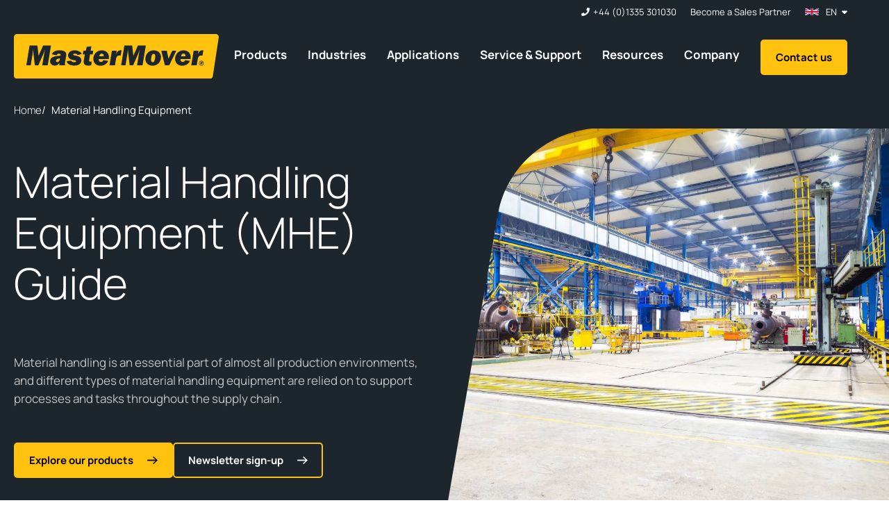

--- FILE ---
content_type: text/html; charset=UTF-8
request_url: https://www.mastermover.com/material-handling
body_size: 44617
content:
<!doctype html><html lang="en"><head>

    <link rel="preconnect" href="https://ajax.googleapis.com" crossorigin>
    <link rel="dns-prefetch" href="https://ajax.googleapis.com">

    <link rel="preconnect" href="https://forms-na1.hsforms.com" crossorigin>
    <link rel="dns-prefetch" href="https://forms-na1.hsforms.com">

    <link rel="preconnect" href="https://forms.hsforms.com" crossorigin>
    <link rel="dns-prefetch" href="https://forms.hsforms.com">


<!--     <link rel="stylesheet" href="https://cdnjs.cloudflare.com/ajax/libs/slick-carousel/1.9.0/slick.min.css" /> -->

    <link rel="preload" href="https://www.mastermover.com/hubfs/hub_generated/template_assets/1/114996873220/1768409541741/template_main.min.css" as="style">
    <link rel="preload" href="https://www.mastermover.com/hubfs/hub_generated/template_assets/1/114995792223/1768409527302/template_theme-overrides.min.css" as="style">

    
    <meta charset="utf-8">
    <title>
      Material Handling Solutions - MHE Equipment | MasterMover
    </title>

    

    
    <link rel="alternate" href="https://www.mastermover.com/material-handling" hreflang="x-default">
    

    
    <link rel="shortcut icon" href="https://www.mastermover.com/hubfs/MISC_Unsorted/mm-logo.png">
    
    <meta name="description" content="Our handy material handling equipment guide runs you through all you need to know to help improve workplace efficiency &amp; safety. Explore the guide today!">

    

     
    

    <link rel="stylesheet" type="text/css" href="https://www.mastermover.com/hubfs/hub_generated/template_assets/1/114996873220/1768409541741/template_main.min.css"> 

    <meta name="viewport" content="width=device-width, initial-scale=1">

    
    <meta property="og:description" content="Our handy material handling equipment guide runs you through all you need to know to help improve workplace efficiency &amp; safety. Explore the guide today!">
    <meta property="og:title" content="Material Handling Solutions - MHE Equipment | MasterMover">
    <meta name="twitter:description" content="Our handy material handling equipment guide runs you through all you need to know to help improve workplace efficiency &amp; safety. Explore the guide today!">
    <meta name="twitter:title" content="Material Handling Solutions - MHE Equipment | MasterMover">

    

    






<link rel="alternate" hreflang="en-us" href="https://www.mastermover.com/en-us/material-handling">










<link rel="alternate" hreflang="fr-fr" href="https://www.mastermover.com/fr-fr/materiel-de-manutention/">










<link rel="alternate" hreflang="de-de" href="https://www.mastermover.com/de-de/materialhandhabung">










<link rel="alternate" hreflang="de-at" href="https://www.mastermover.com/de-at/materialhandhabung">










<link rel="alternate" hreflang="de-ch" href="https://www.mastermover.com/de-ch/materialhandhabung">






























<link rel="alternate" hreflang="tr-tr" href="https://www.mastermover.com/tr-tr/material-handling">




















<link rel="alternate" hreflang="en-in" href="https://www.mastermover.com/en-in/material-handling">










<link rel="alternate" hreflang="en-ca" href="https://www.mastermover.com/en-ca/material-handling">










<link rel="alternate" hreflang="en-ie" href="https://www.mastermover.com/en-ie/material-handling">










<link rel="alternate" hreflang="en-au" href="https://www.mastermover.com/en-au/material-handling">










<link rel="alternate" hreflang="en-nz" href="https://www.mastermover.com/en-nz/material-handling">










<link rel="alternate" hreflang="en-za" href="https://www.mastermover.com/en-za/material-handling">









    <style>
a.cta_button{-moz-box-sizing:content-box !important;-webkit-box-sizing:content-box !important;box-sizing:content-box !important;vertical-align:middle}.hs-breadcrumb-menu{list-style-type:none;margin:0px 0px 0px 0px;padding:0px 0px 0px 0px}.hs-breadcrumb-menu-item{float:left;padding:10px 0px 10px 10px}.hs-breadcrumb-menu-divider:before{content:'›';padding-left:10px}.hs-featured-image-link{border:0}.hs-featured-image{float:right;margin:0 0 20px 20px;max-width:50%}@media (max-width: 568px){.hs-featured-image{float:none;margin:0;width:100%;max-width:100%}}.hs-screen-reader-text{clip:rect(1px, 1px, 1px, 1px);height:1px;overflow:hidden;position:absolute !important;width:1px}
</style>

<link rel="stylesheet" href="https://www.mastermover.com/hubfs/hub_generated/template_assets/1/114995792223/1768409527302/template_theme-overrides.min.css">
<link rel="stylesheet" href="https://www.mastermover.com/hubfs/hub_generated/module_assets/1/115000868900/1759900104450/module_language_switcher.min.css">
<link rel="stylesheet" href="https://www.mastermover.com/hubfs/hub_generated/module_assets/1/115000868913/1741497555269/module_Logo.min.css">
<link rel="stylesheet" href="https://www.mastermover.com/hubfs/hub_generated/module_assets/1/115000712248/1741497547369/module_Mega_menu.min.css">
<link rel="stylesheet" href="https://www.mastermover.com/hubfs/hub_generated/module_assets/1/119346644380/1741497595589/module_Breadcrumbs.min.css">
<link rel="stylesheet" href="https://www.mastermover.com/hubfs/hub_generated/module_assets/1/115000712205/1762506077658/module_Banner_-_Standard.min.css">
<link rel="stylesheet" href="https://www.mastermover.com/hubfs/hub_generated/template_assets/1/114996582744/1768409532083/template_vendor.magnific.min.css">
<link rel="stylesheet" href="https://www.mastermover.com/hubfs/hub_generated/template_assets/1/115001738414/1768409527312/template_modules.popup.min.css">
<link rel="stylesheet" href="https://www.mastermover.com/hubfs/hub_generated/template_assets/1/115003407442/1768409535491/template_vendor.selectric.min.css">

<style>
	#home-module-4 .o-wrapper--module {
		--moduleTopSpacing: px;
		--moduleRightSpacing: px;
		--moduleBottomSpacing: px;
		--moduleLeftSpacing: px;
	}

	@media (min-width: 992px){
		#home-module-4 .o-wrapper--module {
			--moduleTopSpacing: px;
			--moduleRightSpacing: px;
			--moduleBottomSpacing: px;
			--moduleLeftSpacing: px;
		}
	}

	@media (min-width: 1320px){
		#home-module-4 .o-wrapper--module {
			--moduleRightSpacing: 0;
			--moduleLeftSpacing: 0;
		}
	}

</style>

<link rel="stylesheet" href="https://www.mastermover.com/hubfs/hub_generated/module_assets/1/115000643709/1752667267179/module_Two_column_-_RTE_and_Media.min.css">

<style>
	#home-module-7 .o-wrapper--module {
		--moduleTopSpacing: 40px;
		--moduleRightSpacing: 20px;
		--moduleBottomSpacing: 40px;
		--moduleLeftSpacing: 20px;
	}

	@media (min-width: 992px){
		#home-module-7 .o-wrapper--module {
			--moduleTopSpacing: 60px;
			--moduleRightSpacing: 40px;
			--moduleBottomSpacing: 60px;
			--moduleLeftSpacing: 40px;
		}
	}

	@media (min-width: 1320px){
		#home-module-7 .o-wrapper--module {
			--moduleRightSpacing: 0;
			--moduleLeftSpacing: 0;
		}
	}

</style>

<link rel="stylesheet" href="https://www.mastermover.com/hubfs/hub_generated/module_assets/1/142874998852/1752669301679/module_CTA_row.min.css">

<style>
	#module_17436748474905 .o-wrapper--module {
		--moduleTopSpacing: 40px;
		--moduleRightSpacing: 20px;
		--moduleBottomSpacing: 40px;
		--moduleLeftSpacing: 20px;
	}

	@media (min-width: 992px){
		#module_17436748474905 .o-wrapper--module {
			--moduleTopSpacing: 60px;
			--moduleRightSpacing: 40px;
			--moduleBottomSpacing: 60px;
			--moduleLeftSpacing: 40px;
		}
	}

	@media (min-width: 1320px){
		#module_17436748474905 .o-wrapper--module {
			--moduleRightSpacing: 0;
			--moduleLeftSpacing: 0;
		}
	}

</style>


<style>
	#widget_1687783116405 .o-wrapper--module {
		--moduleTopSpacing: 40px;
		--moduleRightSpacing: 20px;
		--moduleBottomSpacing: 40px;
		--moduleLeftSpacing: 20px;
	}

	@media (min-width: 992px){
		#widget_1687783116405 .o-wrapper--module {
			--moduleTopSpacing: 60px;
			--moduleRightSpacing: 40px;
			--moduleBottomSpacing: 60px;
			--moduleLeftSpacing: 40px;
		}
	}

	@media (min-width: 1320px){
		#widget_1687783116405 .o-wrapper--module {
			--moduleRightSpacing: 0;
			--moduleLeftSpacing: 0;
		}
	}

</style>


<style>
	#widget_1687938356799 .o-wrapper--module {
		--moduleTopSpacing: 0px;
		--moduleRightSpacing: 20px;
		--moduleBottomSpacing: 40px;
		--moduleLeftSpacing: 20px;
	}

	@media (min-width: 992px){
		#widget_1687938356799 .o-wrapper--module {
			--moduleTopSpacing: 0px;
			--moduleRightSpacing: 40px;
			--moduleBottomSpacing: 60px;
			--moduleLeftSpacing: 40px;
		}
	}

	@media (min-width: 1320px){
		#widget_1687938356799 .o-wrapper--module {
			--moduleRightSpacing: 0;
			--moduleLeftSpacing: 0;
		}
	}

</style>


<style>
	#widget_1687938390164 .o-wrapper--module {
		--moduleTopSpacing: 40px;
		--moduleRightSpacing: 20px;
		--moduleBottomSpacing: 40px;
		--moduleLeftSpacing: 20px;
	}

	@media (min-width: 992px){
		#widget_1687938390164 .o-wrapper--module {
			--moduleTopSpacing: 60px;
			--moduleRightSpacing: 40px;
			--moduleBottomSpacing: 60px;
			--moduleLeftSpacing: 40px;
		}
	}

	@media (min-width: 1320px){
		#widget_1687938390164 .o-wrapper--module {
			--moduleRightSpacing: 0;
			--moduleLeftSpacing: 0;
		}
	}

</style>


<style>
	#module_1687937845009 .o-wrapper--module {
		--moduleTopSpacing: 60px;
		--moduleRightSpacing: 20px;
		--moduleBottomSpacing: 0px;
		--moduleLeftSpacing: 20px;
	}

	@media (min-width: 992px){
		#module_1687937845009 .o-wrapper--module {
			--moduleTopSpacing: 60px;
			--moduleRightSpacing: 40px;
			--moduleBottomSpacing: 0px;
			--moduleLeftSpacing: 40px;
		}
	}

	@media (min-width: 1320px){
		#module_1687937845009 .o-wrapper--module {
			--moduleRightSpacing: 0;
			--moduleLeftSpacing: 0;
		}
	}

</style>

<link rel="stylesheet" href="https://www.mastermover.com/hubfs/hub_generated/module_assets/1/119346137348/1741497585404/module_Tabbed_content.min.css">

<style>
	#widget_1687937978510 .o-wrapper--module {
		--moduleTopSpacing: 40px;
		--moduleRightSpacing: 20px;
		--moduleBottomSpacing: 40px;
		--moduleLeftSpacing: 20px;
	}

	@media (min-width: 992px){
		#widget_1687937978510 .o-wrapper--module {
			--moduleTopSpacing: 60px;
			--moduleRightSpacing: 40px;
			--moduleBottomSpacing: 60px;
			--moduleLeftSpacing: 40px;
		}
	}

	@media (min-width: 1320px){
		#widget_1687937978510 .o-wrapper--module {
			--moduleRightSpacing: 0;
			--moduleLeftSpacing: 0;
		}
	}

</style>


<style>
	#widget_1687937380591 .o-wrapper--module {
		--moduleTopSpacing: 60px;
		--moduleRightSpacing: 20px;
		--moduleBottomSpacing: 60px;
		--moduleLeftSpacing: 20px;
	}

	@media (min-width: 992px){
		#widget_1687937380591 .o-wrapper--module {
			--moduleTopSpacing: 60px;
			--moduleRightSpacing: 40px;
			--moduleBottomSpacing: 60px;
			--moduleLeftSpacing: 40px;
		}
	}

	@media (min-width: 1320px){
		#widget_1687937380591 .o-wrapper--module {
			--moduleRightSpacing: 0;
			--moduleLeftSpacing: 0;
		}
	}

</style>

<link rel="stylesheet" href="https://www.mastermover.com/hubfs/hub_generated/module_assets/1/115003407379/1741497563743/module_Icon_grid_OLD.min.css">

<style>
	#widget_1687937354137 .o-wrapper--module {
		--moduleTopSpacing: 0px;
		--moduleRightSpacing: 20px;
		--moduleBottomSpacing: 0px;
		--moduleLeftSpacing: 20px;
	}

	@media (min-width: 992px){
		#widget_1687937354137 .o-wrapper--module {
			--moduleTopSpacing: 0px;
			--moduleRightSpacing: 40px;
			--moduleBottomSpacing: 0px;
			--moduleLeftSpacing: 40px;
		}
	}

	@media (min-width: 1320px){
		#widget_1687937354137 .o-wrapper--module {
			--moduleRightSpacing: 0;
			--moduleLeftSpacing: 0;
		}
	}

</style>


<style>
	#module_17436748708143 .o-wrapper--module {
		--moduleTopSpacing: 40px;
		--moduleRightSpacing: 20px;
		--moduleBottomSpacing: 40px;
		--moduleLeftSpacing: 20px;
	}

	@media (min-width: 992px){
		#module_17436748708143 .o-wrapper--module {
			--moduleTopSpacing: 60px;
			--moduleRightSpacing: 40px;
			--moduleBottomSpacing: 60px;
			--moduleLeftSpacing: 40px;
		}
	}

	@media (min-width: 1320px){
		#module_17436748708143 .o-wrapper--module {
			--moduleRightSpacing: 0;
			--moduleLeftSpacing: 0;
		}
	}

</style>


<style>
	#widget_1687937247223 .o-wrapper--module {
		--moduleTopSpacing: 40px;
		--moduleRightSpacing: 20px;
		--moduleBottomSpacing: 40px;
		--moduleLeftSpacing: 20px;
	}

	@media (min-width: 992px){
		#widget_1687937247223 .o-wrapper--module {
			--moduleTopSpacing: 60px;
			--moduleRightSpacing: 40px;
			--moduleBottomSpacing: 60px;
			--moduleLeftSpacing: 40px;
		}
	}

	@media (min-width: 1320px){
		#widget_1687937247223 .o-wrapper--module {
			--moduleRightSpacing: 0;
			--moduleLeftSpacing: 0;
		}
	}

</style>


<style>
	#widget_1687937135528 .o-wrapper--module {
		--moduleTopSpacing: 40px;
		--moduleRightSpacing: 20px;
		--moduleBottomSpacing: 40px;
		--moduleLeftSpacing: 20px;
	}

	@media (min-width: 992px){
		#widget_1687937135528 .o-wrapper--module {
			--moduleTopSpacing: 60px;
			--moduleRightSpacing: 40px;
			--moduleBottomSpacing: 60px;
			--moduleLeftSpacing: 40px;
		}
	}

	@media (min-width: 1320px){
		#widget_1687937135528 .o-wrapper--module {
			--moduleRightSpacing: 0;
			--moduleLeftSpacing: 0;
		}
	}

</style>


<style>
	#widget_1687936547419 .o-wrapper--module {
		--moduleTopSpacing: 40px;
		--moduleRightSpacing: 20px;
		--moduleBottomSpacing: 70px;
		--moduleLeftSpacing: 20px;
	}

	@media (min-width: 992px){
		#widget_1687936547419 .o-wrapper--module {
			--moduleTopSpacing: 60px;
			--moduleRightSpacing: 40px;
			--moduleBottomSpacing: 120px;
			--moduleLeftSpacing: 40px;
		}
	}

	@media (min-width: 1320px){
		#widget_1687936547419 .o-wrapper--module {
			--moduleRightSpacing: 0;
			--moduleLeftSpacing: 0;
		}
	}

</style>

<link rel="stylesheet" href="https://www.mastermover.com/hubfs/hub_generated/module_assets/1/115000712275/1741497551277/module_Quick_links.min.css">

<style>
	#module_17144778681825 .o-wrapper--module {
		--moduleTopSpacing: 40px;
		--moduleRightSpacing: 20px;
		--moduleBottomSpacing: 40px;
		--moduleLeftSpacing: 20px;
	}

	@media (min-width: 992px){
		#module_17144778681825 .o-wrapper--module {
			--moduleTopSpacing: 60px;
			--moduleRightSpacing: 40px;
			--moduleBottomSpacing: 60px;
			--moduleLeftSpacing: 40px;
		}
	}

	@media (min-width: 1320px){
		#module_17144778681825 .o-wrapper--module {
			--moduleRightSpacing: 0;
			--moduleLeftSpacing: 0;
		}
	}

</style>

<link rel="stylesheet" href="https://www.mastermover.com/hubfs/hub_generated/module_assets/1/115000868935/1741497557088/module_Features.min.css">

<style>
	#widget_1687935818252 .o-wrapper--module {
		--moduleTopSpacing: 40px;
		--moduleRightSpacing: 20px;
		--moduleBottomSpacing: 40px;
		--moduleLeftSpacing: 20px;
	}

	@media (min-width: 992px){
		#widget_1687935818252 .o-wrapper--module {
			--moduleTopSpacing: 60px;
			--moduleRightSpacing: 40px;
			--moduleBottomSpacing: 60px;
			--moduleLeftSpacing: 40px;
		}
	}

	@media (min-width: 1320px){
		#widget_1687935818252 .o-wrapper--module {
			--moduleRightSpacing: 0;
			--moduleLeftSpacing: 0;
		}
	}

</style>


<style>
	#widget_1698657214071 .o-wrapper--module {
		--moduleTopSpacing: 40px;
		--moduleRightSpacing: 20px;
		--moduleBottomSpacing: 40px;
		--moduleLeftSpacing: 20px;
	}

	@media (min-width: 992px){
		#widget_1698657214071 .o-wrapper--module {
			--moduleTopSpacing: 60px;
			--moduleRightSpacing: 40px;
			--moduleBottomSpacing: 60px;
			--moduleLeftSpacing: 40px;
		}
	}

	@media (min-width: 1320px){
		#widget_1698657214071 .o-wrapper--module {
			--moduleRightSpacing: 0;
			--moduleLeftSpacing: 0;
		}
	}

</style>


<style>
	#widget_1687940608608 .o-wrapper--module {
		--moduleTopSpacing: 40px;
		--moduleRightSpacing: 20px;
		--moduleBottomSpacing: 40px;
		--moduleLeftSpacing: 20px;
	}

	@media (min-width: 992px){
		#widget_1687940608608 .o-wrapper--module {
			--moduleTopSpacing: 60px;
			--moduleRightSpacing: 40px;
			--moduleBottomSpacing: 60px;
			--moduleLeftSpacing: 40px;
		}
	}

	@media (min-width: 1320px){
		#widget_1687940608608 .o-wrapper--module {
			--moduleRightSpacing: 0;
			--moduleLeftSpacing: 0;
		}
	}

</style>

<link rel="stylesheet" href="https://www.mastermover.com/hubfs/hub_generated/module_assets/1/115000712262/1764224800912/module_Form.min.css">

<style>
	#module_17436749211165 .o-wrapper--module {
		--moduleTopSpacing: 20px;
		--moduleRightSpacing: 20px;
		--moduleBottomSpacing: 20px;
		--moduleLeftSpacing: 20px;
	}

	@media (min-width: 992px){
		#module_17436749211165 .o-wrapper--module {
			--moduleTopSpacing: 30px;
			--moduleRightSpacing: 40px;
			--moduleBottomSpacing: 30px;
			--moduleLeftSpacing: 40px;
		}
	}

	@media (min-width: 1320px){
		#module_17436749211165 .o-wrapper--module {
			--moduleRightSpacing: 0;
			--moduleLeftSpacing: 0;
		}
	}

</style>

<link rel="stylesheet" href="https://www.mastermover.com/hubfs/hub_generated/template_assets/1/183455717443/1768409536023/template_modules.sticky-footer.min.css">

    


    
<!--  Added by GoogleTagManager integration -->
<script>
var _hsp = window._hsp = window._hsp || [];
window.dataLayer = window.dataLayer || [];
function gtag(){dataLayer.push(arguments);}

var useGoogleConsentModeV2 = true;
var waitForUpdateMillis = 1000;



var hsLoadGtm = function loadGtm() {
    if(window._hsGtmLoadOnce) {
      return;
    }

    if (useGoogleConsentModeV2) {

      gtag('set','developer_id.dZTQ1Zm',true);

      gtag('consent', 'default', {
      'ad_storage': 'denied',
      'analytics_storage': 'denied',
      'ad_user_data': 'denied',
      'ad_personalization': 'denied',
      'wait_for_update': waitForUpdateMillis
      });

      _hsp.push(['useGoogleConsentModeV2'])
    }

    (function(w,d,s,l,i){w[l]=w[l]||[];w[l].push({'gtm.start':
    new Date().getTime(),event:'gtm.js'});var f=d.getElementsByTagName(s)[0],
    j=d.createElement(s),dl=l!='dataLayer'?'&l='+l:'';j.async=true;j.src=
    'https://www.googletagmanager.com/gtm.js?id='+i+dl;f.parentNode.insertBefore(j,f);
    })(window,document,'script','dataLayer','GTM-N39F9LB');

    window._hsGtmLoadOnce = true;
};

_hsp.push(['addPrivacyConsentListener', function(consent){
  if(consent.allowed || (consent.categories && consent.categories.analytics)){
    hsLoadGtm();
  }
}]);

</script>

<!-- /Added by GoogleTagManager integration -->

    <link rel="canonical" href="https://www.mastermover.com/material-handling">

<script>
(function() {
  var path = window.location.pathname;
  var adsId = null;

  if (path.indexOf("/en-us") === 0) {
    adsId = "AW-10929164956";
  } else if (path.indexOf("/en-in") === 0) {
    adsId = "AW-17673923435";
  }

  if (!adsId) return;

  var gtagScript = document.createElement("script");
  gtagScript.async = true;
  gtagScript.src = "https://www.googletagmanager.com/gtag/js?id=" + adsId;
  document.head.appendChild(gtagScript);

  window.dataLayer = window.dataLayer || [];
  function gtag(){ dataLayer.push(arguments); }

  gtag('js', new Date());
  gtag('config', adsId);
})();
</script>

<meta property="og:image" content="https://www.mastermover.com/hubfs/website-assets/industries/image-videos/retail-logistics-warehousing/logistics-warehouse-section-overview.jpg">
<meta property="og:image:width" content="952">
<meta property="og:image:height" content="674">

<meta name="twitter:image" content="https://www.mastermover.com/hubfs/website-assets/industries/image-videos/retail-logistics-warehousing/logistics-warehouse-section-overview.jpg">


<meta property="og:url" content="https://www.mastermover.com/material-handling">
<meta name="twitter:card" content="summary_large_image">
<meta http-equiv="content-language" content="en">
<link rel="alternate" hreflang="de-at" href="https://www.mastermover.com/de-at/materialhandhabung">
<link rel="alternate" hreflang="de-ch" href="https://www.mastermover.com/de-ch/materialhandhabung">
<link rel="alternate" hreflang="de-de" href="https://www.mastermover.com/de-de/materialhandhabung">
<link rel="alternate" hreflang="en" href="https://www.mastermover.com/material-handling">
<link rel="alternate" hreflang="en-au" href="https://www.mastermover.com/en-au/material-handling">
<link rel="alternate" hreflang="en-ca" href="https://www.mastermover.com/en-ca/material-handling">
<link rel="alternate" hreflang="en-ie" href="https://www.mastermover.com/en-ie/material-handling">
<link rel="alternate" hreflang="en-in" href="https://www.mastermover.com/en-in/material-handling">
<link rel="alternate" hreflang="en-nz" href="https://www.mastermover.com/en-nz/material-handling">
<link rel="alternate" hreflang="en-us" href="https://www.mastermover.com/en-us/material-handling">
<link rel="alternate" hreflang="en-za" href="https://www.mastermover.com/en-za/material-handling">
<link rel="alternate" hreflang="fr-fr" href="https://www.mastermover.com/fr-fr/materiel-de-manutention/">
<link rel="alternate" hreflang="tr-tr" href="https://www.mastermover.com/tr-tr/material-handling">





 
         

    
    <style>
      :root {
        --white: #fff;               
        --black: #000;
        --offBlack: #1D252D;
        --greyDark: #DCDDDD;
        --greyDarker: #666A70;
        --greyDarkest: #141516;
        --grey: #E8E9EA;
        --greyMid: #D2D3D3;
        --yellow: #FFC20E;
        --yellowLight: #FFEDB7;
        --yellowDark: #DDAA12;
        --headings: #1D252D;
        --headingsOnYellow: #000;
        --headingsOnOffBlack: #fff;
        --textOnWhite: #6C737A;
        --textOnGrey: #5E646A;
        --textOnYellow: #464127;
        --textOnOffBlack: #C2C2C2;
        --error: #FF0000;
        --errorDark: #A20808;
        --fontFamily: 'Manrope', sans-serif;
        --fontLight: 300;
        --fontMedium: 500;
        --fontSemibold: 600;
        --borderRadius: 5px;
        --transitionSpeed: .3s;
        --siteHeaderHeight: 100px;
        --selectricHeight: 50px;
        --stickyAnchorsHeight: 62px;
      }

      @media (min-width: 1240px) {

        :root {
          --stickyAnchorsHeight: 65px;
        }

      }

      @media (min-width: 1240px) {

        :root {
          --siteHeaderHeight: 132px;
        }

      }

    </style>
  <meta name="generator" content="HubSpot"></head>

  <body class="  hs-content-id-122308966010 hs-site-page page ">
<!--  Added by GoogleTagManager integration -->
<noscript><iframe src="https://www.googletagmanager.com/ns.html?id=GTM-N39F9LB" height="0" width="0" style="display:none;visibility:hidden"></iframe></noscript>

<!-- /Added by GoogleTagManager integration -->

    
    

    


















































    
    
    
    
    
    
    
    
    

    <div class="body-wrapper   hs-content-id-122308966010 hs-site-page page ">
       
      <div data-global-resource-path="MasterMover/templates/partials/header_development.html"><!-- custom widget definition not found (portalId: null, path: null, moduleId: null) -->

<header class="m-site_header js-site_header">
	<div class="m-site_header__inner">

		<div class="m-site_header__upper">

			<div class="m-site_header__extras">
				<div class="m-site_header__extraitem m-site_header__extraitem--contact">
					
<span id="hs_cos_wrapper_Contact_number_" class="hs_cos_wrapper hs_cos_wrapper_widget hs_cos_wrapper_type_icon" style="" data-hs-cos-general-type="widget" data-hs-cos-type="icon"><svg version="1.0" xmlns="http://www.w3.org/2000/svg" viewbox="0 0 512 512" width="12" aria-hidden="true"><g id="phone1_layer"><path d="M493.397 24.615l-104-23.997c-11.314-2.611-22.879 3.252-27.456 13.931l-48 111.997a24 24 0 0 0 6.862 28.029l60.617 49.596c-35.973 76.675-98.938 140.508-177.249 177.248l-49.596-60.616a24 24 0 0 0-28.029-6.862l-111.997 48C3.873 366.516-1.994 378.08.618 389.397l23.997 104C27.109 504.204 36.748 512 48 512c256.087 0 464-207.532 464-464 0-11.176-7.714-20.873-18.603-23.385z" /></g></svg></span>
<a class="m-site_header__extralink" href="tel:+44%20(0)1335%20301030">+44 (0)1335 301030</a>

				</div>

				<div class="m-site_header__extraitem m-site_header__extraitem--link m-site_header__extraitem--desktop">
					
<a class="m-site_header__extralink" href="https://www.mastermover.com/sales-partner">Become a Sales Partner</a>

				</div>

				<div class="m-site_header__extraitem m-site_header__extraitem--language">
					<div class="m-language_switcher js-languageswitcher" data-language="">
  

  
  

  



  

  <div class="m-language_switcher__dropdown js-languagedropdown">

    <div class="m-language_switcher__inner">
      <div class="m-language_switcher__grid">
        <div class="m-language_switcher__leftcolumn">
          <ul class="m-language_switcher__regions">
            
            <li class="m-language_switcher__regionitem" data-region="1">
              Europe <svg xmlns="http://www.w3.org/2000/svg" viewbox="0 0 14.242 10.812">
              <path id="arrow_right_alt_FILL0_wght400_GRAD0_opsz48" d="M168.721,343.461l-.935-.913,3.654-3.654H160v-1.3h11.439l-3.675-3.675L168.7,333l5.241,5.241Z" transform="translate(-159.875 -332.824)" stroke-width="0.25"></path>
              </svg>
            </li>
            
            <li class="m-language_switcher__regionitem" data-region="2">
              North America <svg xmlns="http://www.w3.org/2000/svg" viewbox="0 0 14.242 10.812">
              <path id="arrow_right_alt_FILL0_wght400_GRAD0_opsz48" d="M168.721,343.461l-.935-.913,3.654-3.654H160v-1.3h11.439l-3.675-3.675L168.7,333l5.241,5.241Z" transform="translate(-159.875 -332.824)" stroke-width="0.25"></path>
              </svg>
            </li>
            
            <li class="m-language_switcher__regionitem" data-region="3">
              South America <svg xmlns="http://www.w3.org/2000/svg" viewbox="0 0 14.242 10.812">
              <path id="arrow_right_alt_FILL0_wght400_GRAD0_opsz48" d="M168.721,343.461l-.935-.913,3.654-3.654H160v-1.3h11.439l-3.675-3.675L168.7,333l5.241,5.241Z" transform="translate(-159.875 -332.824)" stroke-width="0.25"></path>
              </svg>
            </li>
            
            <li class="m-language_switcher__regionitem" data-region="4">
              Asia Pacific <svg xmlns="http://www.w3.org/2000/svg" viewbox="0 0 14.242 10.812">
              <path id="arrow_right_alt_FILL0_wght400_GRAD0_opsz48" d="M168.721,343.461l-.935-.913,3.654-3.654H160v-1.3h11.439l-3.675-3.675L168.7,333l5.241,5.241Z" transform="translate(-159.875 -332.824)" stroke-width="0.25"></path>
              </svg>
            </li>
            
            <li class="m-language_switcher__regionitem" data-region="5">
              Africa <svg xmlns="http://www.w3.org/2000/svg" viewbox="0 0 14.242 10.812">
              <path id="arrow_right_alt_FILL0_wght400_GRAD0_opsz48" d="M168.721,343.461l-.935-.913,3.654-3.654H160v-1.3h11.439l-3.675-3.675L168.7,333l5.241,5.241Z" transform="translate(-159.875 -332.824)" stroke-width="0.25"></path>
              </svg>
            </li>
            
            <li class="m-language_switcher__regionitem" data-region="6">
              Middle East <svg xmlns="http://www.w3.org/2000/svg" viewbox="0 0 14.242 10.812">
              <path id="arrow_right_alt_FILL0_wght400_GRAD0_opsz48" d="M168.721,343.461l-.935-.913,3.654-3.654H160v-1.3h11.439l-3.675-3.675L168.7,333l5.241,5.241Z" transform="translate(-159.875 -332.824)" stroke-width="0.25"></path>
              </svg>
            </li>
            
          </ul>
        </div>
        <div class="m-language_switcher__rightcolumn">
          
          <div class="m-language_switcher__languageblock js-languageregionblock js-languageblock" data-languages="1">
            
            
            

            

            
            <div class="m-language_switcher__languageitem js-languageitem">
              <a class="m-language_switcher__languagelink js-languagelink" data-language="en" href="https://www.mastermover.com/">
                
                <img width="24" class="m-language_switcher__languageflag" src="https://27218262.fs1.hubspotusercontent-eu1.net/hub/27218262/hubfs/Flag_of_the_United_Kingdom.svg.webp?width=24&amp;name=Flag_of_the_United_Kingdom.svg.webp" alt="78912466882" srcset="https://27218262.fs1.hubspotusercontent-eu1.net/hub/27218262/hubfs/Flag_of_the_United_Kingdom.svg.webp?width=12&amp;name=Flag_of_the_United_Kingdom.svg.webp 12w, https://27218262.fs1.hubspotusercontent-eu1.net/hub/27218262/hubfs/Flag_of_the_United_Kingdom.svg.webp?width=24&amp;name=Flag_of_the_United_Kingdom.svg.webp 24w, https://27218262.fs1.hubspotusercontent-eu1.net/hub/27218262/hubfs/Flag_of_the_United_Kingdom.svg.webp?width=36&amp;name=Flag_of_the_United_Kingdom.svg.webp 36w, https://27218262.fs1.hubspotusercontent-eu1.net/hub/27218262/hubfs/Flag_of_the_United_Kingdom.svg.webp?width=48&amp;name=Flag_of_the_United_Kingdom.svg.webp 48w, https://27218262.fs1.hubspotusercontent-eu1.net/hub/27218262/hubfs/Flag_of_the_United_Kingdom.svg.webp?width=60&amp;name=Flag_of_the_United_Kingdom.svg.webp 60w, https://27218262.fs1.hubspotusercontent-eu1.net/hub/27218262/hubfs/Flag_of_the_United_Kingdom.svg.webp?width=72&amp;name=Flag_of_the_United_Kingdom.svg.webp 72w" sizes="(max-width: 24px) 100vw, 24px">
                
                United Kingdom
              </a>
            </div>
            
            
            
            
            

            

            
            <div class="m-language_switcher__languageitem js-languageitem">
              <a class="m-language_switcher__languagelink js-languagelink" data-language="de-de" href="https://www.mastermover.com/de-de/">
                
                <img width="24" class="m-language_switcher__languageflag" src="https://27218262.fs1.hubspotusercontent-eu1.net/hub/27218262/hubfs/Flag_of_Germany.svg.png?width=24&amp;name=Flag_of_Germany.svg.png" alt="103139824066" srcset="https://27218262.fs1.hubspotusercontent-eu1.net/hub/27218262/hubfs/Flag_of_Germany.svg.png?width=12&amp;name=Flag_of_Germany.svg.png 12w, https://27218262.fs1.hubspotusercontent-eu1.net/hub/27218262/hubfs/Flag_of_Germany.svg.png?width=24&amp;name=Flag_of_Germany.svg.png 24w, https://27218262.fs1.hubspotusercontent-eu1.net/hub/27218262/hubfs/Flag_of_Germany.svg.png?width=36&amp;name=Flag_of_Germany.svg.png 36w, https://27218262.fs1.hubspotusercontent-eu1.net/hub/27218262/hubfs/Flag_of_Germany.svg.png?width=48&amp;name=Flag_of_Germany.svg.png 48w, https://27218262.fs1.hubspotusercontent-eu1.net/hub/27218262/hubfs/Flag_of_Germany.svg.png?width=60&amp;name=Flag_of_Germany.svg.png 60w, https://27218262.fs1.hubspotusercontent-eu1.net/hub/27218262/hubfs/Flag_of_Germany.svg.png?width=72&amp;name=Flag_of_Germany.svg.png 72w" sizes="(max-width: 24px) 100vw, 24px">
                
                Deutschland
              </a>
            </div>
            
            
            
            
            

            

            
            <div class="m-language_switcher__languageitem js-languageitem">
              <a class="m-language_switcher__languagelink js-languagelink" data-language="fr-fr" href="https://www.mastermover.com/fr-fr/">
                
                <img width="24" class="m-language_switcher__languageflag" src="https://27218262.fs1.hubspotusercontent-eu1.net/hub/27218262/hubfs/Flag_of_France.svg.png?width=24&amp;name=Flag_of_France.svg.png" alt="103140602830" srcset="https://27218262.fs1.hubspotusercontent-eu1.net/hub/27218262/hubfs/Flag_of_France.svg.png?width=12&amp;name=Flag_of_France.svg.png 12w, https://27218262.fs1.hubspotusercontent-eu1.net/hub/27218262/hubfs/Flag_of_France.svg.png?width=24&amp;name=Flag_of_France.svg.png 24w, https://27218262.fs1.hubspotusercontent-eu1.net/hub/27218262/hubfs/Flag_of_France.svg.png?width=36&amp;name=Flag_of_France.svg.png 36w, https://27218262.fs1.hubspotusercontent-eu1.net/hub/27218262/hubfs/Flag_of_France.svg.png?width=48&amp;name=Flag_of_France.svg.png 48w, https://27218262.fs1.hubspotusercontent-eu1.net/hub/27218262/hubfs/Flag_of_France.svg.png?width=60&amp;name=Flag_of_France.svg.png 60w, https://27218262.fs1.hubspotusercontent-eu1.net/hub/27218262/hubfs/Flag_of_France.svg.png?width=72&amp;name=Flag_of_France.svg.png 72w" sizes="(max-width: 24px) 100vw, 24px">
                
                France
              </a>
            </div>
            
            
            
            
            

            

            
            <div class="m-language_switcher__languageitem js-languageitem">
              <a class="m-language_switcher__languagelink js-languagelink" data-language="en-be" href="https://www.mastermover.com/?lang=en-be">
                
                <img width="24" class="m-language_switcher__languageflag" src="https://www.mastermover.com/hs-fs/hubfs/Belgium.png?width=24&amp;name=Belgium.png" alt="Belgium" srcset="https://www.mastermover.com/hs-fs/hubfs/Belgium.png?width=12&amp;name=Belgium.png 12w, https://www.mastermover.com/hs-fs/hubfs/Belgium.png?width=24&amp;name=Belgium.png 24w, https://www.mastermover.com/hs-fs/hubfs/Belgium.png?width=36&amp;name=Belgium.png 36w, https://www.mastermover.com/hs-fs/hubfs/Belgium.png?width=48&amp;name=Belgium.png 48w, https://www.mastermover.com/hs-fs/hubfs/Belgium.png?width=60&amp;name=Belgium.png 60w, https://www.mastermover.com/hs-fs/hubfs/Belgium.png?width=72&amp;name=Belgium.png 72w" sizes="(max-width: 24px) 100vw, 24px">
                
                Belgium
              </a>
            </div>
            
            
            
            
            

            

            
            <div class="m-language_switcher__languageitem js-languageitem">
              <a class="m-language_switcher__languagelink js-languagelink" data-language="en-bg" href="https://www.mastermover.com/?lang=en-bg">
                
                <img width="24" class="m-language_switcher__languageflag" src="https://www.mastermover.com/hs-fs/hubfs/Bulgaria.png?width=24&amp;name=Bulgaria.png" alt="Bulgaria" srcset="https://www.mastermover.com/hs-fs/hubfs/Bulgaria.png?width=12&amp;name=Bulgaria.png 12w, https://www.mastermover.com/hs-fs/hubfs/Bulgaria.png?width=24&amp;name=Bulgaria.png 24w, https://www.mastermover.com/hs-fs/hubfs/Bulgaria.png?width=36&amp;name=Bulgaria.png 36w, https://www.mastermover.com/hs-fs/hubfs/Bulgaria.png?width=48&amp;name=Bulgaria.png 48w, https://www.mastermover.com/hs-fs/hubfs/Bulgaria.png?width=60&amp;name=Bulgaria.png 60w, https://www.mastermover.com/hs-fs/hubfs/Bulgaria.png?width=72&amp;name=Bulgaria.png 72w" sizes="(max-width: 24px) 100vw, 24px">
                
                Bulgaria
              </a>
            </div>
            
            
            
            
            

            

            
            <div class="m-language_switcher__languageitem js-languageitem">
              <a class="m-language_switcher__languagelink js-languagelink" data-language="cs-cz" href="https://www.mastermover.com/cs-cz/">
                
                <img width="24" class="m-language_switcher__languageflag" src="https://27218262.fs1.hubspotusercontent-eu1.net/hub/27218262/hubfs/Flag_of_the_Czech_Republic.svg.png?width=24&amp;name=Flag_of_the_Czech_Republic.svg.png" alt="103139823821" srcset="https://27218262.fs1.hubspotusercontent-eu1.net/hub/27218262/hubfs/Flag_of_the_Czech_Republic.svg.png?width=12&amp;name=Flag_of_the_Czech_Republic.svg.png 12w, https://27218262.fs1.hubspotusercontent-eu1.net/hub/27218262/hubfs/Flag_of_the_Czech_Republic.svg.png?width=24&amp;name=Flag_of_the_Czech_Republic.svg.png 24w, https://27218262.fs1.hubspotusercontent-eu1.net/hub/27218262/hubfs/Flag_of_the_Czech_Republic.svg.png?width=36&amp;name=Flag_of_the_Czech_Republic.svg.png 36w, https://27218262.fs1.hubspotusercontent-eu1.net/hub/27218262/hubfs/Flag_of_the_Czech_Republic.svg.png?width=48&amp;name=Flag_of_the_Czech_Republic.svg.png 48w, https://27218262.fs1.hubspotusercontent-eu1.net/hub/27218262/hubfs/Flag_of_the_Czech_Republic.svg.png?width=60&amp;name=Flag_of_the_Czech_Republic.svg.png 60w, https://27218262.fs1.hubspotusercontent-eu1.net/hub/27218262/hubfs/Flag_of_the_Czech_Republic.svg.png?width=72&amp;name=Flag_of_the_Czech_Republic.svg.png 72w" sizes="(max-width: 24px) 100vw, 24px">
                
                Česká Republika
              </a>
            </div>
            
            
            
            
            

            

            
            <div class="m-language_switcher__languageitem js-languageitem">
              <a class="m-language_switcher__languagelink js-languagelink" data-language="en-hr" href="https://www.mastermover.com/?lang=en-hr">
                
                <img width="24" class="m-language_switcher__languageflag" src="https://www.mastermover.com/hs-fs/hubfs/Croatia.png?width=24&amp;name=Croatia.png" alt="Croatia" srcset="https://www.mastermover.com/hs-fs/hubfs/Croatia.png?width=12&amp;name=Croatia.png 12w, https://www.mastermover.com/hs-fs/hubfs/Croatia.png?width=24&amp;name=Croatia.png 24w, https://www.mastermover.com/hs-fs/hubfs/Croatia.png?width=36&amp;name=Croatia.png 36w, https://www.mastermover.com/hs-fs/hubfs/Croatia.png?width=48&amp;name=Croatia.png 48w, https://www.mastermover.com/hs-fs/hubfs/Croatia.png?width=60&amp;name=Croatia.png 60w, https://www.mastermover.com/hs-fs/hubfs/Croatia.png?width=72&amp;name=Croatia.png 72w" sizes="(max-width: 24px) 100vw, 24px">
                
                Croatia
              </a>
            </div>
            
            
            
            
            

            

            
            <div class="m-language_switcher__languageitem js-languageitem">
              <a class="m-language_switcher__languagelink js-languagelink" data-language="en-dk" href="https://www.mastermover.com/?lang=en-dk">
                
                <img width="24" class="m-language_switcher__languageflag" src="https://www.mastermover.com/hs-fs/hubfs/Flag_of_Denmark.svg.png?width=24&amp;name=Flag_of_Denmark.svg.png" alt="Flag_of_Denmark.svg" srcset="https://www.mastermover.com/hs-fs/hubfs/Flag_of_Denmark.svg.png?width=12&amp;name=Flag_of_Denmark.svg.png 12w, https://www.mastermover.com/hs-fs/hubfs/Flag_of_Denmark.svg.png?width=24&amp;name=Flag_of_Denmark.svg.png 24w, https://www.mastermover.com/hs-fs/hubfs/Flag_of_Denmark.svg.png?width=36&amp;name=Flag_of_Denmark.svg.png 36w, https://www.mastermover.com/hs-fs/hubfs/Flag_of_Denmark.svg.png?width=48&amp;name=Flag_of_Denmark.svg.png 48w, https://www.mastermover.com/hs-fs/hubfs/Flag_of_Denmark.svg.png?width=60&amp;name=Flag_of_Denmark.svg.png 60w, https://www.mastermover.com/hs-fs/hubfs/Flag_of_Denmark.svg.png?width=72&amp;name=Flag_of_Denmark.svg.png 72w" sizes="(max-width: 24px) 100vw, 24px">
                
                Denmark
              </a>
            </div>
            
            
            
            
            

            

            
            <div class="m-language_switcher__languageitem js-languageitem">
              <a class="m-language_switcher__languagelink js-languagelink" data-language="es-es" href="https://www.mastermover.com/es-es/">
                
                <img width="24" class="m-language_switcher__languageflag" src="https://27218262.fs1.hubspotusercontent-eu1.net/hub/27218262/hubfs/Bandera_de_Espa%C3%B1a.svg.webp?width=24&amp;name=Bandera_de_Espa%C3%B1a.svg.webp" alt="78912466888" srcset="https://27218262.fs1.hubspotusercontent-eu1.net/hub/27218262/hubfs/Bandera_de_Espa%C3%B1a.svg.webp?width=12&amp;name=Bandera_de_Espa%C3%B1a.svg.webp 12w, https://27218262.fs1.hubspotusercontent-eu1.net/hub/27218262/hubfs/Bandera_de_Espa%C3%B1a.svg.webp?width=24&amp;name=Bandera_de_Espa%C3%B1a.svg.webp 24w, https://27218262.fs1.hubspotusercontent-eu1.net/hub/27218262/hubfs/Bandera_de_Espa%C3%B1a.svg.webp?width=36&amp;name=Bandera_de_Espa%C3%B1a.svg.webp 36w, https://27218262.fs1.hubspotusercontent-eu1.net/hub/27218262/hubfs/Bandera_de_Espa%C3%B1a.svg.webp?width=48&amp;name=Bandera_de_Espa%C3%B1a.svg.webp 48w, https://27218262.fs1.hubspotusercontent-eu1.net/hub/27218262/hubfs/Bandera_de_Espa%C3%B1a.svg.webp?width=60&amp;name=Bandera_de_Espa%C3%B1a.svg.webp 60w, https://27218262.fs1.hubspotusercontent-eu1.net/hub/27218262/hubfs/Bandera_de_Espa%C3%B1a.svg.webp?width=72&amp;name=Bandera_de_Espa%C3%B1a.svg.webp 72w" sizes="(max-width: 24px) 100vw, 24px">
                
                España
              </a>
            </div>
            
            
            
            
            

            

            
            <div class="m-language_switcher__languageitem js-languageitem">
              <a class="m-language_switcher__languagelink js-languagelink" data-language="en-fi" href="https://www.mastermover.com/?lang=en-fi">
                
                <img width="24" class="m-language_switcher__languageflag" src="https://www.mastermover.com/hs-fs/hubfs/Flag_of_Finland.png?width=24&amp;name=Flag_of_Finland.png" alt="Flag_of_Finland" srcset="https://www.mastermover.com/hs-fs/hubfs/Flag_of_Finland.png?width=12&amp;name=Flag_of_Finland.png 12w, https://www.mastermover.com/hs-fs/hubfs/Flag_of_Finland.png?width=24&amp;name=Flag_of_Finland.png 24w, https://www.mastermover.com/hs-fs/hubfs/Flag_of_Finland.png?width=36&amp;name=Flag_of_Finland.png 36w, https://www.mastermover.com/hs-fs/hubfs/Flag_of_Finland.png?width=48&amp;name=Flag_of_Finland.png 48w, https://www.mastermover.com/hs-fs/hubfs/Flag_of_Finland.png?width=60&amp;name=Flag_of_Finland.png 60w, https://www.mastermover.com/hs-fs/hubfs/Flag_of_Finland.png?width=72&amp;name=Flag_of_Finland.png 72w" sizes="(max-width: 24px) 100vw, 24px">
                
                Finland
              </a>
            </div>
            
            
            
            
            

            

            
            <div class="m-language_switcher__languageitem js-languageitem">
              <a class="m-language_switcher__languagelink js-languagelink" data-language="en-gr" href="https://www.mastermover.com/?lang=en-gr">
                
                <img width="24" class="m-language_switcher__languageflag" src="https://www.mastermover.com/hs-fs/hubfs/Flag_of_Greece.png?width=24&amp;name=Flag_of_Greece.png" alt="Flag_of_Greece" srcset="https://www.mastermover.com/hs-fs/hubfs/Flag_of_Greece.png?width=12&amp;name=Flag_of_Greece.png 12w, https://www.mastermover.com/hs-fs/hubfs/Flag_of_Greece.png?width=24&amp;name=Flag_of_Greece.png 24w, https://www.mastermover.com/hs-fs/hubfs/Flag_of_Greece.png?width=36&amp;name=Flag_of_Greece.png 36w, https://www.mastermover.com/hs-fs/hubfs/Flag_of_Greece.png?width=48&amp;name=Flag_of_Greece.png 48w, https://www.mastermover.com/hs-fs/hubfs/Flag_of_Greece.png?width=60&amp;name=Flag_of_Greece.png 60w, https://www.mastermover.com/hs-fs/hubfs/Flag_of_Greece.png?width=72&amp;name=Flag_of_Greece.png 72w" sizes="(max-width: 24px) 100vw, 24px">
                
                Greece
              </a>
            </div>
            
            
            
            
            

            

            
            <div class="m-language_switcher__languageitem js-languageitem">
              <a class="m-language_switcher__languagelink js-languagelink" data-language="en-hu" href="https://www.mastermover.com/?lang=en-hu">
                
                <img width="24" class="m-language_switcher__languageflag" src="https://www.mastermover.com/hs-fs/hubfs/Flag_of_Hungary.png?width=24&amp;name=Flag_of_Hungary.png" alt="Flag_of_Hungary" srcset="https://www.mastermover.com/hs-fs/hubfs/Flag_of_Hungary.png?width=12&amp;name=Flag_of_Hungary.png 12w, https://www.mastermover.com/hs-fs/hubfs/Flag_of_Hungary.png?width=24&amp;name=Flag_of_Hungary.png 24w, https://www.mastermover.com/hs-fs/hubfs/Flag_of_Hungary.png?width=36&amp;name=Flag_of_Hungary.png 36w, https://www.mastermover.com/hs-fs/hubfs/Flag_of_Hungary.png?width=48&amp;name=Flag_of_Hungary.png 48w, https://www.mastermover.com/hs-fs/hubfs/Flag_of_Hungary.png?width=60&amp;name=Flag_of_Hungary.png 60w, https://www.mastermover.com/hs-fs/hubfs/Flag_of_Hungary.png?width=72&amp;name=Flag_of_Hungary.png 72w" sizes="(max-width: 24px) 100vw, 24px">
                
                Hungary
              </a>
            </div>
            
            
            
            
            

            

            
            <div class="m-language_switcher__languageitem js-languageitem">
              <a class="m-language_switcher__languagelink js-languagelink" data-language="en-is" href="https://www.mastermover.com/?lang=en-is">
                
                <img width="24" class="m-language_switcher__languageflag" src="https://www.mastermover.com/hs-fs/hubfs/Flag_of_Iceland.png?width=24&amp;name=Flag_of_Iceland.png" alt="Flag_of_Iceland" srcset="https://www.mastermover.com/hs-fs/hubfs/Flag_of_Iceland.png?width=12&amp;name=Flag_of_Iceland.png 12w, https://www.mastermover.com/hs-fs/hubfs/Flag_of_Iceland.png?width=24&amp;name=Flag_of_Iceland.png 24w, https://www.mastermover.com/hs-fs/hubfs/Flag_of_Iceland.png?width=36&amp;name=Flag_of_Iceland.png 36w, https://www.mastermover.com/hs-fs/hubfs/Flag_of_Iceland.png?width=48&amp;name=Flag_of_Iceland.png 48w, https://www.mastermover.com/hs-fs/hubfs/Flag_of_Iceland.png?width=60&amp;name=Flag_of_Iceland.png 60w, https://www.mastermover.com/hs-fs/hubfs/Flag_of_Iceland.png?width=72&amp;name=Flag_of_Iceland.png 72w" sizes="(max-width: 24px) 100vw, 24px">
                
                Iceland
              </a>
            </div>
            
            
            
            
            

            

            
            <div class="m-language_switcher__languageitem js-languageitem">
              <a class="m-language_switcher__languagelink js-languagelink" data-language="en-ie" href="https://www.mastermover.com/en-ie/">
                
                <img width="24" class="m-language_switcher__languageflag" src="https://www.mastermover.com/hubfs/Flags/ireland.svg" alt="ireland">
                
                Ireland
              </a>
            </div>
            
            
            
            
            

            

            
            <div class="m-language_switcher__languageitem js-languageitem">
              <a class="m-language_switcher__languagelink js-languagelink" data-language="it-it" href="https://www.mastermover.com/it-it/">
                
                <img width="24" class="m-language_switcher__languageflag" src="https://27218262.fs1.hubspotusercontent-eu1.net/hub/27218262/hubfs/Flag_of_Italy.svg.png?width=24&amp;name=Flag_of_Italy.svg.png" alt="103140465871" srcset="https://27218262.fs1.hubspotusercontent-eu1.net/hub/27218262/hubfs/Flag_of_Italy.svg.png?width=12&amp;name=Flag_of_Italy.svg.png 12w, https://27218262.fs1.hubspotusercontent-eu1.net/hub/27218262/hubfs/Flag_of_Italy.svg.png?width=24&amp;name=Flag_of_Italy.svg.png 24w, https://27218262.fs1.hubspotusercontent-eu1.net/hub/27218262/hubfs/Flag_of_Italy.svg.png?width=36&amp;name=Flag_of_Italy.svg.png 36w, https://27218262.fs1.hubspotusercontent-eu1.net/hub/27218262/hubfs/Flag_of_Italy.svg.png?width=48&amp;name=Flag_of_Italy.svg.png 48w, https://27218262.fs1.hubspotusercontent-eu1.net/hub/27218262/hubfs/Flag_of_Italy.svg.png?width=60&amp;name=Flag_of_Italy.svg.png 60w, https://27218262.fs1.hubspotusercontent-eu1.net/hub/27218262/hubfs/Flag_of_Italy.svg.png?width=72&amp;name=Flag_of_Italy.svg.png 72w" sizes="(max-width: 24px) 100vw, 24px">
                
                Italia
              </a>
            </div>
            
            
            
            
            

            

            
            <div class="m-language_switcher__languageitem js-languageitem">
              <a class="m-language_switcher__languagelink js-languagelink" data-language="kk-kz" href="https://www.mastermover.com/?lang=kk-kz">
                
                <img width="24" class="m-language_switcher__languageflag" src="https://www.mastermover.com/hs-fs/hubfs/1200px-Flag_of_Kazakhstan.png?width=24&amp;name=1200px-Flag_of_Kazakhstan.png" alt="1200px-Flag_of_Kazakhstan" srcset="https://www.mastermover.com/hs-fs/hubfs/1200px-Flag_of_Kazakhstan.png?width=12&amp;name=1200px-Flag_of_Kazakhstan.png 12w, https://www.mastermover.com/hs-fs/hubfs/1200px-Flag_of_Kazakhstan.png?width=24&amp;name=1200px-Flag_of_Kazakhstan.png 24w, https://www.mastermover.com/hs-fs/hubfs/1200px-Flag_of_Kazakhstan.png?width=36&amp;name=1200px-Flag_of_Kazakhstan.png 36w, https://www.mastermover.com/hs-fs/hubfs/1200px-Flag_of_Kazakhstan.png?width=48&amp;name=1200px-Flag_of_Kazakhstan.png 48w, https://www.mastermover.com/hs-fs/hubfs/1200px-Flag_of_Kazakhstan.png?width=60&amp;name=1200px-Flag_of_Kazakhstan.png 60w, https://www.mastermover.com/hs-fs/hubfs/1200px-Flag_of_Kazakhstan.png?width=72&amp;name=1200px-Flag_of_Kazakhstan.png 72w" sizes="(max-width: 24px) 100vw, 24px">
                
                Kazakhstan
              </a>
            </div>
            
            
            
            
            

            

            
            <div class="m-language_switcher__languageitem js-languageitem">
              <a class="m-language_switcher__languagelink js-languagelink" data-language="en-lv" href="https://www.mastermover.com/?lang=en-lv">
                
                <img width="24" class="m-language_switcher__languageflag" src="https://www.mastermover.com/hs-fs/hubfs/Flag_of_Latvia.svg.png?width=24&amp;name=Flag_of_Latvia.svg.png" alt="Flag_of_Latvia.svg" srcset="https://www.mastermover.com/hs-fs/hubfs/Flag_of_Latvia.svg.png?width=12&amp;name=Flag_of_Latvia.svg.png 12w, https://www.mastermover.com/hs-fs/hubfs/Flag_of_Latvia.svg.png?width=24&amp;name=Flag_of_Latvia.svg.png 24w, https://www.mastermover.com/hs-fs/hubfs/Flag_of_Latvia.svg.png?width=36&amp;name=Flag_of_Latvia.svg.png 36w, https://www.mastermover.com/hs-fs/hubfs/Flag_of_Latvia.svg.png?width=48&amp;name=Flag_of_Latvia.svg.png 48w, https://www.mastermover.com/hs-fs/hubfs/Flag_of_Latvia.svg.png?width=60&amp;name=Flag_of_Latvia.svg.png 60w, https://www.mastermover.com/hs-fs/hubfs/Flag_of_Latvia.svg.png?width=72&amp;name=Flag_of_Latvia.svg.png 72w" sizes="(max-width: 24px) 100vw, 24px">
                
                Latvia
              </a>
            </div>
            
            
            
            
            

            

            
            <div class="m-language_switcher__languageitem js-languageitem">
              <a class="m-language_switcher__languagelink js-languagelink" data-language="en-lt" href="https://www.mastermover.com/?lang=en-lt">
                
                <img width="24" class="m-language_switcher__languageflag" src="https://www.mastermover.com/hubfs/Flag_of_Lithuania.svg" alt="Flag_of_Lithuania">
                
                Lithuania
              </a>
            </div>
            
            
            
            
            

            

            
            <div class="m-language_switcher__languageitem js-languageitem">
              <a class="m-language_switcher__languagelink js-languagelink" data-language="en-lu" href="https://www.mastermover.com/?lang=en-lu">
                
                <img width="24" class="m-language_switcher__languageflag" src="https://www.mastermover.com/hs-fs/hubfs/Luxembourg.png?width=24&amp;name=Luxembourg.png" alt="Luxembourg" srcset="https://www.mastermover.com/hs-fs/hubfs/Luxembourg.png?width=12&amp;name=Luxembourg.png 12w, https://www.mastermover.com/hs-fs/hubfs/Luxembourg.png?width=24&amp;name=Luxembourg.png 24w, https://www.mastermover.com/hs-fs/hubfs/Luxembourg.png?width=36&amp;name=Luxembourg.png 36w, https://www.mastermover.com/hs-fs/hubfs/Luxembourg.png?width=48&amp;name=Luxembourg.png 48w, https://www.mastermover.com/hs-fs/hubfs/Luxembourg.png?width=60&amp;name=Luxembourg.png 60w, https://www.mastermover.com/hs-fs/hubfs/Luxembourg.png?width=72&amp;name=Luxembourg.png 72w" sizes="(max-width: 24px) 100vw, 24px">
                
                Luxembourg
              </a>
            </div>
            
            
            
            
            

            

            
            <div class="m-language_switcher__languageitem js-languageitem">
              <a class="m-language_switcher__languagelink js-languagelink" data-language="en-mt" href="https://www.mastermover.com/?lang=en-mt">
                
                <img width="24" class="m-language_switcher__languageflag" src="https://www.mastermover.com/hs-fs/hubfs/Malta.png?width=24&amp;name=Malta.png" alt="Malta" srcset="https://www.mastermover.com/hs-fs/hubfs/Malta.png?width=12&amp;name=Malta.png 12w, https://www.mastermover.com/hs-fs/hubfs/Malta.png?width=24&amp;name=Malta.png 24w, https://www.mastermover.com/hs-fs/hubfs/Malta.png?width=36&amp;name=Malta.png 36w, https://www.mastermover.com/hs-fs/hubfs/Malta.png?width=48&amp;name=Malta.png 48w, https://www.mastermover.com/hs-fs/hubfs/Malta.png?width=60&amp;name=Malta.png 60w, https://www.mastermover.com/hs-fs/hubfs/Malta.png?width=72&amp;name=Malta.png 72w" sizes="(max-width: 24px) 100vw, 24px">
                
                Malta
              </a>
            </div>
            
            
            
            
            

            

            
            <div class="m-language_switcher__languageitem js-languageitem">
              <a class="m-language_switcher__languagelink js-languagelink" data-language="nl-nl" href="https://www.mastermover.com/nl-nl/">
                
                <img width="24" class="m-language_switcher__languageflag" src="https://21948945.fs1.hubspotusercontent-na1.net/hub/21948945/hubfs/Flag_of_the_Netherlands.svg.png?width=24&amp;name=Flag_of_the_Netherlands.svg.png" alt="" srcset="https://21948945.fs1.hubspotusercontent-na1.net/hub/21948945/hubfs/Flag_of_the_Netherlands.svg.png?width=12&amp;name=Flag_of_the_Netherlands.svg.png 12w, https://21948945.fs1.hubspotusercontent-na1.net/hub/21948945/hubfs/Flag_of_the_Netherlands.svg.png?width=24&amp;name=Flag_of_the_Netherlands.svg.png 24w, https://21948945.fs1.hubspotusercontent-na1.net/hub/21948945/hubfs/Flag_of_the_Netherlands.svg.png?width=36&amp;name=Flag_of_the_Netherlands.svg.png 36w, https://21948945.fs1.hubspotusercontent-na1.net/hub/21948945/hubfs/Flag_of_the_Netherlands.svg.png?width=48&amp;name=Flag_of_the_Netherlands.svg.png 48w, https://21948945.fs1.hubspotusercontent-na1.net/hub/21948945/hubfs/Flag_of_the_Netherlands.svg.png?width=60&amp;name=Flag_of_the_Netherlands.svg.png 60w, https://21948945.fs1.hubspotusercontent-na1.net/hub/21948945/hubfs/Flag_of_the_Netherlands.svg.png?width=72&amp;name=Flag_of_the_Netherlands.svg.png 72w" sizes="(max-width: 24px) 100vw, 24px">
                
                Nederland
              </a>
            </div>
            
            
            
            
            

            

            
            <div class="m-language_switcher__languageitem js-languageitem">
              <a class="m-language_switcher__languagelink js-languagelink" data-language="en-no" href="https://www.mastermover.com/?lang=en-no">
                
                <img width="24" class="m-language_switcher__languageflag" src="https://www.mastermover.com/hs-fs/hubfs/Flag_of_Norway.svg.png?width=24&amp;name=Flag_of_Norway.svg.png" alt="Flag_of_Norway.svg" srcset="https://www.mastermover.com/hs-fs/hubfs/Flag_of_Norway.svg.png?width=12&amp;name=Flag_of_Norway.svg.png 12w, https://www.mastermover.com/hs-fs/hubfs/Flag_of_Norway.svg.png?width=24&amp;name=Flag_of_Norway.svg.png 24w, https://www.mastermover.com/hs-fs/hubfs/Flag_of_Norway.svg.png?width=36&amp;name=Flag_of_Norway.svg.png 36w, https://www.mastermover.com/hs-fs/hubfs/Flag_of_Norway.svg.png?width=48&amp;name=Flag_of_Norway.svg.png 48w, https://www.mastermover.com/hs-fs/hubfs/Flag_of_Norway.svg.png?width=60&amp;name=Flag_of_Norway.svg.png 60w, https://www.mastermover.com/hs-fs/hubfs/Flag_of_Norway.svg.png?width=72&amp;name=Flag_of_Norway.svg.png 72w" sizes="(max-width: 24px) 100vw, 24px">
                
                Norway
              </a>
            </div>
            
            
            
            
            

            

            
            <div class="m-language_switcher__languageitem js-languageitem">
              <a class="m-language_switcher__languagelink js-languagelink" data-language="de-at" href="https://www.mastermover.com/de-at/">
                
                <img width="24" class="m-language_switcher__languageflag" src="https://www.mastermover.com/hubfs/Flags/austria.svg" alt="austria">
                
                Österreich
              </a>
            </div>
            
            
            
            
            

            

            
            <div class="m-language_switcher__languageitem js-languageitem">
              <a class="m-language_switcher__languagelink js-languagelink" data-language="pl-pl" href="https://www.mastermover.com/pl-pl/">
                
                <img width="24" class="m-language_switcher__languageflag" src="https://www.mastermover.com/hubfs/Flags/poland.svg" alt="poland">
                
                Polska
              </a>
            </div>
            
            
            
            
            

            

            
            <div class="m-language_switcher__languageitem js-languageitem">
              <a class="m-language_switcher__languagelink js-languagelink" data-language="pt-pt" href="https://www.mastermover.com/pt-pt/">
                
                <img width="24" class="m-language_switcher__languageflag" src="https://www.mastermover.com/hubfs/Flags/portugal.svg" alt="portugal">
                
                Portugal
              </a>
            </div>
            
            
            
            
            

            

            
            <div class="m-language_switcher__languageitem js-languageitem">
              <a class="m-language_switcher__languagelink js-languagelink" data-language="en-ro" href="https://www.mastermover.com/?lang=en-ro">
                
                <img width="24" class="m-language_switcher__languageflag" src="https://www.mastermover.com/hubfs/Flag_of_Romania.svg" alt="Flag_of_Romania">
                
                Romania
              </a>
            </div>
            
            
            
            
            

            

            
            <div class="m-language_switcher__languageitem js-languageitem">
              <a class="m-language_switcher__languagelink js-languagelink" data-language="de-ch" href="https://www.mastermover.com/de-ch/">
                
                <img width="24" class="m-language_switcher__languageflag" src="https://www.mastermover.com/hubfs/Flags/switzerland.svg" alt="switzerland">
                
                Schweiz
              </a>
            </div>
            
            
            
            
            

            

            
            <div class="m-language_switcher__languageitem js-languageitem">
              <a class="m-language_switcher__languagelink js-languagelink" data-language="en-sk" href="https://www.mastermover.com/?lang=en-sk">
                
                <img width="24" class="m-language_switcher__languageflag" src="https://www.mastermover.com/hs-fs/hubfs/Flag_of_Slovakia.svg.png?width=24&amp;name=Flag_of_Slovakia.svg.png" alt="Flag_of_Slovakia.svg" srcset="https://www.mastermover.com/hs-fs/hubfs/Flag_of_Slovakia.svg.png?width=12&amp;name=Flag_of_Slovakia.svg.png 12w, https://www.mastermover.com/hs-fs/hubfs/Flag_of_Slovakia.svg.png?width=24&amp;name=Flag_of_Slovakia.svg.png 24w, https://www.mastermover.com/hs-fs/hubfs/Flag_of_Slovakia.svg.png?width=36&amp;name=Flag_of_Slovakia.svg.png 36w, https://www.mastermover.com/hs-fs/hubfs/Flag_of_Slovakia.svg.png?width=48&amp;name=Flag_of_Slovakia.svg.png 48w, https://www.mastermover.com/hs-fs/hubfs/Flag_of_Slovakia.svg.png?width=60&amp;name=Flag_of_Slovakia.svg.png 60w, https://www.mastermover.com/hs-fs/hubfs/Flag_of_Slovakia.svg.png?width=72&amp;name=Flag_of_Slovakia.svg.png 72w" sizes="(max-width: 24px) 100vw, 24px">
                
                Slovakia
              </a>
            </div>
            
            
            
            
            

            

            
            <div class="m-language_switcher__languageitem js-languageitem">
              <a class="m-language_switcher__languagelink js-languagelink" data-language="en-sl" href="https://www.mastermover.com/?lang=en-sl">
                
                <img width="24" class="m-language_switcher__languageflag" src="https://www.mastermover.com/hs-fs/hubfs/Flag_of_Slovenia.svg.png?width=24&amp;name=Flag_of_Slovenia.svg.png" alt="Flag_of_Slovenia.svg" srcset="https://www.mastermover.com/hs-fs/hubfs/Flag_of_Slovenia.svg.png?width=12&amp;name=Flag_of_Slovenia.svg.png 12w, https://www.mastermover.com/hs-fs/hubfs/Flag_of_Slovenia.svg.png?width=24&amp;name=Flag_of_Slovenia.svg.png 24w, https://www.mastermover.com/hs-fs/hubfs/Flag_of_Slovenia.svg.png?width=36&amp;name=Flag_of_Slovenia.svg.png 36w, https://www.mastermover.com/hs-fs/hubfs/Flag_of_Slovenia.svg.png?width=48&amp;name=Flag_of_Slovenia.svg.png 48w, https://www.mastermover.com/hs-fs/hubfs/Flag_of_Slovenia.svg.png?width=60&amp;name=Flag_of_Slovenia.svg.png 60w, https://www.mastermover.com/hs-fs/hubfs/Flag_of_Slovenia.svg.png?width=72&amp;name=Flag_of_Slovenia.svg.png 72w" sizes="(max-width: 24px) 100vw, 24px">
                
                Slovenia
              </a>
            </div>
            
            
            
            
            

            

            
            <div class="m-language_switcher__languageitem js-languageitem">
              <a class="m-language_switcher__languagelink js-languagelink" data-language="en-se" href="https://www.mastermover.com/?lang=en-se">
                
                <img width="24" class="m-language_switcher__languageflag" src="https://www.mastermover.com/hs-fs/hubfs/Flag_of_Sweden.svg.png?width=24&amp;name=Flag_of_Sweden.svg.png" alt="Flag_of_Sweden.svg" srcset="https://www.mastermover.com/hs-fs/hubfs/Flag_of_Sweden.svg.png?width=12&amp;name=Flag_of_Sweden.svg.png 12w, https://www.mastermover.com/hs-fs/hubfs/Flag_of_Sweden.svg.png?width=24&amp;name=Flag_of_Sweden.svg.png 24w, https://www.mastermover.com/hs-fs/hubfs/Flag_of_Sweden.svg.png?width=36&amp;name=Flag_of_Sweden.svg.png 36w, https://www.mastermover.com/hs-fs/hubfs/Flag_of_Sweden.svg.png?width=48&amp;name=Flag_of_Sweden.svg.png 48w, https://www.mastermover.com/hs-fs/hubfs/Flag_of_Sweden.svg.png?width=60&amp;name=Flag_of_Sweden.svg.png 60w, https://www.mastermover.com/hs-fs/hubfs/Flag_of_Sweden.svg.png?width=72&amp;name=Flag_of_Sweden.svg.png 72w" sizes="(max-width: 24px) 100vw, 24px">
                
                Sweden
              </a>
            </div>
            
            
            
            
            
            
            
            
            
            
            
            
            
            
            
            
            
            
            
            
            
            
            
            
            
            
            
            
            
            
            
            
            
            
            
            
            
            
            
            
            
            
            
            
            
            
            
            
            
            
            
            
            
            
            
            
            
            
            
            
            
            
            
            
            
            
            
            
            
            
            
            
            
            
            
            
            
            
            
            
            
            
            
            
            
            
            
            
            
          </div>
          
          <div class="m-language_switcher__languageblock js-languageregionblock js-languageblock" data-languages="2">
            
            
            
            
            
            
            
            
            
            
            
            
            
            
            
            
            
            
            
            
            
            
            
            
            
            
            
            
            
            
            
            
            
            
            
            
            
            
            
            
            
            
            
            
            
            
            
            
            
            
            
            
            
            
            
            
            
            
            
            
            
            
            

            

            
            <div class="m-language_switcher__languageitem js-languageitem">
              <a class="m-language_switcher__languagelink js-languagelink" data-language="en-us" href="https://www.mastermover.com/en-us/">
                
                <img width="24" class="m-language_switcher__languageflag" src="https://www.mastermover.com/hubfs/Flags/usa.svg" alt="usa">
                
                United States
              </a>
            </div>
            
            
            
            
            

            

            
            <div class="m-language_switcher__languageitem js-languageitem">
              <a class="m-language_switcher__languagelink js-languagelink" data-language="en-ca" href="https://www.mastermover.com/en-ca/">
                
                <img width="24" class="m-language_switcher__languageflag" src="https://www.mastermover.com/hubfs/Flags/canada.svg" alt="canada">
                
                Canada
              </a>
            </div>
            
            
            
            
            
            
            
            
            
            
            
            
            
            
            
            
            
            
            
            
            
            
            
            
            
            
            
            
            
            
            
            
            
            
            
            
            
            
            
            
            
            
            
            
            
            
            
            
            
            
            
            
            
            
            
            
            
            
            
            
            
            
            
            
            
            
            
            
            
            
            
            
            
            
            
            
            
            
            
            
            
            
            
            
            
          </div>
          
          <div class="m-language_switcher__languageblock js-languageregionblock js-languageblock" data-languages="3">
            
            
            
            
            
            
            
            
            
            
            
            
            
            
            
            
            
            
            
            
            
            
            
            
            
            
            
            
            
            
            
            
            
            
            
            
            
            
            
            
            
            
            
            
            
            
            
            
            
            
            
            
            
            
            
            
            
            
            
            
            
            
            
            
            
            
            

            

            
            <div class="m-language_switcher__languageitem js-languageitem">
              <a class="m-language_switcher__languagelink js-languagelink" data-language="en-ar" href="https://www.mastermover.com/?lang=en-ar">
                
                <img width="24" class="m-language_switcher__languageflag" src="https://www.mastermover.com/hs-fs/hubfs/Flag_of_Argentina.png?width=24&amp;name=Flag_of_Argentina.png" alt="Flag_of_Argentina" srcset="https://www.mastermover.com/hs-fs/hubfs/Flag_of_Argentina.png?width=12&amp;name=Flag_of_Argentina.png 12w, https://www.mastermover.com/hs-fs/hubfs/Flag_of_Argentina.png?width=24&amp;name=Flag_of_Argentina.png 24w, https://www.mastermover.com/hs-fs/hubfs/Flag_of_Argentina.png?width=36&amp;name=Flag_of_Argentina.png 36w, https://www.mastermover.com/hs-fs/hubfs/Flag_of_Argentina.png?width=48&amp;name=Flag_of_Argentina.png 48w, https://www.mastermover.com/hs-fs/hubfs/Flag_of_Argentina.png?width=60&amp;name=Flag_of_Argentina.png 60w, https://www.mastermover.com/hs-fs/hubfs/Flag_of_Argentina.png?width=72&amp;name=Flag_of_Argentina.png 72w" sizes="(max-width: 24px) 100vw, 24px">
                
                Argentina
              </a>
            </div>
            
            
            
            
            

            

            
            <div class="m-language_switcher__languageitem js-languageitem">
              <a class="m-language_switcher__languagelink js-languagelink" data-language="pt-br" href="https://www.mastermover.com/pt-br/">
                
                <img width="24" class="m-language_switcher__languageflag" src="https://www.mastermover.com/hubfs/Flags/brazil.svg" alt="brazil">
                
                Brasil
              </a>
            </div>
            
            
            
            
            

            

            
            <div class="m-language_switcher__languageitem js-languageitem">
              <a class="m-language_switcher__languagelink js-languagelink" data-language="es-cl" href="https://www.mastermover.com/es-cl/">
                
                <img width="24" class="m-language_switcher__languageflag" src="https://www.mastermover.com/hubfs/Flags/chile.svg" alt="chile">
                
                Chile
              </a>
            </div>
            
            
            
            
            

            

            
            <div class="m-language_switcher__languageitem js-languageitem">
              <a class="m-language_switcher__languagelink js-languagelink" data-language="en-co" href="https://www.mastermover.com/?lang=en-co">
                
                <img width="24" class="m-language_switcher__languageflag" src="https://www.mastermover.com/hs-fs/hubfs/Flag_of_Colombia.png?width=24&amp;name=Flag_of_Colombia.png" alt="Flag_of_Colombia" srcset="https://www.mastermover.com/hs-fs/hubfs/Flag_of_Colombia.png?width=12&amp;name=Flag_of_Colombia.png 12w, https://www.mastermover.com/hs-fs/hubfs/Flag_of_Colombia.png?width=24&amp;name=Flag_of_Colombia.png 24w, https://www.mastermover.com/hs-fs/hubfs/Flag_of_Colombia.png?width=36&amp;name=Flag_of_Colombia.png 36w, https://www.mastermover.com/hs-fs/hubfs/Flag_of_Colombia.png?width=48&amp;name=Flag_of_Colombia.png 48w, https://www.mastermover.com/hs-fs/hubfs/Flag_of_Colombia.png?width=60&amp;name=Flag_of_Colombia.png 60w, https://www.mastermover.com/hs-fs/hubfs/Flag_of_Colombia.png?width=72&amp;name=Flag_of_Colombia.png 72w" sizes="(max-width: 24px) 100vw, 24px">
                
                Colombia
              </a>
            </div>
            
            
            
            
            

            

            
            <div class="m-language_switcher__languageitem js-languageitem">
              <a class="m-language_switcher__languagelink js-languagelink" data-language="es-cr" href="https://www.mastermover.com/?lang=es-cr">
                
                <img width="24" class="m-language_switcher__languageflag" src="https://www.mastermover.com/hs-fs/hubfs/Flag-Costa-Rica.webp?width=24&amp;name=Flag-Costa-Rica.webp" alt="Flag-Costa-Rica" srcset="https://www.mastermover.com/hs-fs/hubfs/Flag-Costa-Rica.webp?width=12&amp;name=Flag-Costa-Rica.webp 12w, https://www.mastermover.com/hs-fs/hubfs/Flag-Costa-Rica.webp?width=24&amp;name=Flag-Costa-Rica.webp 24w, https://www.mastermover.com/hs-fs/hubfs/Flag-Costa-Rica.webp?width=36&amp;name=Flag-Costa-Rica.webp 36w, https://www.mastermover.com/hs-fs/hubfs/Flag-Costa-Rica.webp?width=48&amp;name=Flag-Costa-Rica.webp 48w, https://www.mastermover.com/hs-fs/hubfs/Flag-Costa-Rica.webp?width=60&amp;name=Flag-Costa-Rica.webp 60w, https://www.mastermover.com/hs-fs/hubfs/Flag-Costa-Rica.webp?width=72&amp;name=Flag-Costa-Rica.webp 72w" sizes="(max-width: 24px) 100vw, 24px">
                
                Costa Rica
              </a>
            </div>
            
            
            
            
            

            

            
            <div class="m-language_switcher__languageitem js-languageitem">
              <a class="m-language_switcher__languagelink js-languagelink" data-language="es-cu" href="https://www.mastermover.com/?lang=es-cu">
                
                <img width="24" class="m-language_switcher__languageflag" src="https://www.mastermover.com/hs-fs/hubfs/Flag_of_Cuba.svg.png?width=24&amp;name=Flag_of_Cuba.svg.png" alt="Flag_of_Cuba.svg" srcset="https://www.mastermover.com/hs-fs/hubfs/Flag_of_Cuba.svg.png?width=12&amp;name=Flag_of_Cuba.svg.png 12w, https://www.mastermover.com/hs-fs/hubfs/Flag_of_Cuba.svg.png?width=24&amp;name=Flag_of_Cuba.svg.png 24w, https://www.mastermover.com/hs-fs/hubfs/Flag_of_Cuba.svg.png?width=36&amp;name=Flag_of_Cuba.svg.png 36w, https://www.mastermover.com/hs-fs/hubfs/Flag_of_Cuba.svg.png?width=48&amp;name=Flag_of_Cuba.svg.png 48w, https://www.mastermover.com/hs-fs/hubfs/Flag_of_Cuba.svg.png?width=60&amp;name=Flag_of_Cuba.svg.png 60w, https://www.mastermover.com/hs-fs/hubfs/Flag_of_Cuba.svg.png?width=72&amp;name=Flag_of_Cuba.svg.png 72w" sizes="(max-width: 24px) 100vw, 24px">
                
                Cuba
              </a>
            </div>
            
            
            
            
            

            

            
            <div class="m-language_switcher__languageitem js-languageitem">
              <a class="m-language_switcher__languagelink js-languagelink" data-language="es-do" href="https://www.mastermover.com/?lang=es-do">
                
                <img width="24" class="m-language_switcher__languageflag" src="https://www.mastermover.com/hs-fs/hubfs/Dominican.png?width=24&amp;name=Dominican.png" alt="Dominican" srcset="https://www.mastermover.com/hs-fs/hubfs/Dominican.png?width=12&amp;name=Dominican.png 12w, https://www.mastermover.com/hs-fs/hubfs/Dominican.png?width=24&amp;name=Dominican.png 24w, https://www.mastermover.com/hs-fs/hubfs/Dominican.png?width=36&amp;name=Dominican.png 36w, https://www.mastermover.com/hs-fs/hubfs/Dominican.png?width=48&amp;name=Dominican.png 48w, https://www.mastermover.com/hs-fs/hubfs/Dominican.png?width=60&amp;name=Dominican.png 60w, https://www.mastermover.com/hs-fs/hubfs/Dominican.png?width=72&amp;name=Dominican.png 72w" sizes="(max-width: 24px) 100vw, 24px">
                
                Dominican Republic
              </a>
            </div>
            
            
            
            
            

            

            
            <div class="m-language_switcher__languageitem js-languageitem">
              <a class="m-language_switcher__languagelink js-languagelink" data-language="es-ec" href="https://www.mastermover.com/?lang=es-ec">
                
                <img width="24" class="m-language_switcher__languageflag" src="https://www.mastermover.com/hs-fs/hubfs/Flag_of_Ecuador.svg.png?width=24&amp;name=Flag_of_Ecuador.svg.png" alt="Flag_of_Ecuador.svg" srcset="https://www.mastermover.com/hs-fs/hubfs/Flag_of_Ecuador.svg.png?width=12&amp;name=Flag_of_Ecuador.svg.png 12w, https://www.mastermover.com/hs-fs/hubfs/Flag_of_Ecuador.svg.png?width=24&amp;name=Flag_of_Ecuador.svg.png 24w, https://www.mastermover.com/hs-fs/hubfs/Flag_of_Ecuador.svg.png?width=36&amp;name=Flag_of_Ecuador.svg.png 36w, https://www.mastermover.com/hs-fs/hubfs/Flag_of_Ecuador.svg.png?width=48&amp;name=Flag_of_Ecuador.svg.png 48w, https://www.mastermover.com/hs-fs/hubfs/Flag_of_Ecuador.svg.png?width=60&amp;name=Flag_of_Ecuador.svg.png 60w, https://www.mastermover.com/hs-fs/hubfs/Flag_of_Ecuador.svg.png?width=72&amp;name=Flag_of_Ecuador.svg.png 72w" sizes="(max-width: 24px) 100vw, 24px">
                
                Ecuador
              </a>
            </div>
            
            
            
            
            

            

            
            <div class="m-language_switcher__languageitem js-languageitem">
              <a class="m-language_switcher__languagelink js-languagelink" data-language="es-sv" href="https://www.mastermover.com/?lang=es-sv">
                
                <img width="24" class="m-language_switcher__languageflag" src="https://www.mastermover.com/hs-fs/hubfs/Flag_of_El_Salvador.svg.png?width=24&amp;name=Flag_of_El_Salvador.svg.png" alt="Flag_of_El_Salvador.svg" srcset="https://www.mastermover.com/hs-fs/hubfs/Flag_of_El_Salvador.svg.png?width=12&amp;name=Flag_of_El_Salvador.svg.png 12w, https://www.mastermover.com/hs-fs/hubfs/Flag_of_El_Salvador.svg.png?width=24&amp;name=Flag_of_El_Salvador.svg.png 24w, https://www.mastermover.com/hs-fs/hubfs/Flag_of_El_Salvador.svg.png?width=36&amp;name=Flag_of_El_Salvador.svg.png 36w, https://www.mastermover.com/hs-fs/hubfs/Flag_of_El_Salvador.svg.png?width=48&amp;name=Flag_of_El_Salvador.svg.png 48w, https://www.mastermover.com/hs-fs/hubfs/Flag_of_El_Salvador.svg.png?width=60&amp;name=Flag_of_El_Salvador.svg.png 60w, https://www.mastermover.com/hs-fs/hubfs/Flag_of_El_Salvador.svg.png?width=72&amp;name=Flag_of_El_Salvador.svg.png 72w" sizes="(max-width: 24px) 100vw, 24px">
                
                El Salvador
              </a>
            </div>
            
            
            
            
            

            

            
            <div class="m-language_switcher__languageitem js-languageitem">
              <a class="m-language_switcher__languagelink js-languagelink" data-language="es-gt" href="https://www.mastermover.com/?lang=es-gt">
                
                <img width="24" class="m-language_switcher__languageflag" src="https://www.mastermover.com/hs-fs/hubfs/kisspng-flag-of-guatemala-image-desktop-wallpaper-1713913015543.webp?width=24&amp;name=kisspng-flag-of-guatemala-image-desktop-wallpaper-1713913015543.webp" alt="kisspng-flag-of-guatemala-image-desktop-wallpaper-1713913015543" srcset="https://www.mastermover.com/hs-fs/hubfs/kisspng-flag-of-guatemala-image-desktop-wallpaper-1713913015543.webp?width=12&amp;name=kisspng-flag-of-guatemala-image-desktop-wallpaper-1713913015543.webp 12w, https://www.mastermover.com/hs-fs/hubfs/kisspng-flag-of-guatemala-image-desktop-wallpaper-1713913015543.webp?width=24&amp;name=kisspng-flag-of-guatemala-image-desktop-wallpaper-1713913015543.webp 24w, https://www.mastermover.com/hs-fs/hubfs/kisspng-flag-of-guatemala-image-desktop-wallpaper-1713913015543.webp?width=36&amp;name=kisspng-flag-of-guatemala-image-desktop-wallpaper-1713913015543.webp 36w, https://www.mastermover.com/hs-fs/hubfs/kisspng-flag-of-guatemala-image-desktop-wallpaper-1713913015543.webp?width=48&amp;name=kisspng-flag-of-guatemala-image-desktop-wallpaper-1713913015543.webp 48w, https://www.mastermover.com/hs-fs/hubfs/kisspng-flag-of-guatemala-image-desktop-wallpaper-1713913015543.webp?width=60&amp;name=kisspng-flag-of-guatemala-image-desktop-wallpaper-1713913015543.webp 60w, https://www.mastermover.com/hs-fs/hubfs/kisspng-flag-of-guatemala-image-desktop-wallpaper-1713913015543.webp?width=72&amp;name=kisspng-flag-of-guatemala-image-desktop-wallpaper-1713913015543.webp 72w" sizes="(max-width: 24px) 100vw, 24px">
                
                Guatemala
              </a>
            </div>
            
            
            
            
            

            

            
            <div class="m-language_switcher__languageitem js-languageitem">
              <a class="m-language_switcher__languagelink js-languagelink" data-language="es-jm" href="https://www.mastermover.com/?lang=es-jm">
                
                <img width="24" class="m-language_switcher__languageflag" src="https://www.mastermover.com/hs-fs/hubfs/Flag_of_Jamaica.svg.png?width=24&amp;name=Flag_of_Jamaica.svg.png" alt="Flag_of_Jamaica.svg" srcset="https://www.mastermover.com/hs-fs/hubfs/Flag_of_Jamaica.svg.png?width=12&amp;name=Flag_of_Jamaica.svg.png 12w, https://www.mastermover.com/hs-fs/hubfs/Flag_of_Jamaica.svg.png?width=24&amp;name=Flag_of_Jamaica.svg.png 24w, https://www.mastermover.com/hs-fs/hubfs/Flag_of_Jamaica.svg.png?width=36&amp;name=Flag_of_Jamaica.svg.png 36w, https://www.mastermover.com/hs-fs/hubfs/Flag_of_Jamaica.svg.png?width=48&amp;name=Flag_of_Jamaica.svg.png 48w, https://www.mastermover.com/hs-fs/hubfs/Flag_of_Jamaica.svg.png?width=60&amp;name=Flag_of_Jamaica.svg.png 60w, https://www.mastermover.com/hs-fs/hubfs/Flag_of_Jamaica.svg.png?width=72&amp;name=Flag_of_Jamaica.svg.png 72w" sizes="(max-width: 24px) 100vw, 24px">
                
                Jamaica
              </a>
            </div>
            
            
            
            
            

            

            
            <div class="m-language_switcher__languageitem js-languageitem">
              <a class="m-language_switcher__languagelink js-languagelink" data-language="es-mx" href="https://www.mastermover.com/es-mx/">
                
                <img width="24" class="m-language_switcher__languageflag" src="https://www.mastermover.com/hubfs/Flags/mexico.svg" alt="mexico">
                
                México
              </a>
            </div>
            
            
            
            
            

            

            
            <div class="m-language_switcher__languageitem js-languageitem">
              <a class="m-language_switcher__languagelink js-languagelink" data-language="es-pe" href="https://www.mastermover.com/?lang=es-pe">
                
                <img width="24" class="m-language_switcher__languageflag" src="https://www.mastermover.com/hs-fs/hubfs/Flag_of_Peru_(state).svg.png?width=24&amp;name=Flag_of_Peru_(state).svg.png" alt="Flag_of_Peru_(state).svg" srcset="https://www.mastermover.com/hs-fs/hubfs/Flag_of_Peru_(state).svg.png?width=12&amp;name=Flag_of_Peru_(state).svg.png 12w, https://www.mastermover.com/hs-fs/hubfs/Flag_of_Peru_(state).svg.png?width=24&amp;name=Flag_of_Peru_(state).svg.png 24w, https://www.mastermover.com/hs-fs/hubfs/Flag_of_Peru_(state).svg.png?width=36&amp;name=Flag_of_Peru_(state).svg.png 36w, https://www.mastermover.com/hs-fs/hubfs/Flag_of_Peru_(state).svg.png?width=48&amp;name=Flag_of_Peru_(state).svg.png 48w, https://www.mastermover.com/hs-fs/hubfs/Flag_of_Peru_(state).svg.png?width=60&amp;name=Flag_of_Peru_(state).svg.png 60w, https://www.mastermover.com/hs-fs/hubfs/Flag_of_Peru_(state).svg.png?width=72&amp;name=Flag_of_Peru_(state).svg.png 72w" sizes="(max-width: 24px) 100vw, 24px">
                
                Peru
              </a>
            </div>
            
            
            
            
            

            

            
            <div class="m-language_switcher__languageitem js-languageitem">
              <a class="m-language_switcher__languagelink js-languagelink" data-language="en-tt" href="https://www.mastermover.com/?lang=en-tt">
                
                <img width="24" class="m-language_switcher__languageflag" src="https://www.mastermover.com/hs-fs/hubfs/Flag_of_Trinidad_and_Tobago.svg.png?width=24&amp;name=Flag_of_Trinidad_and_Tobago.svg.png" alt="Flag_of_Trinidad_and_Tobago.svg" srcset="https://www.mastermover.com/hs-fs/hubfs/Flag_of_Trinidad_and_Tobago.svg.png?width=12&amp;name=Flag_of_Trinidad_and_Tobago.svg.png 12w, https://www.mastermover.com/hs-fs/hubfs/Flag_of_Trinidad_and_Tobago.svg.png?width=24&amp;name=Flag_of_Trinidad_and_Tobago.svg.png 24w, https://www.mastermover.com/hs-fs/hubfs/Flag_of_Trinidad_and_Tobago.svg.png?width=36&amp;name=Flag_of_Trinidad_and_Tobago.svg.png 36w, https://www.mastermover.com/hs-fs/hubfs/Flag_of_Trinidad_and_Tobago.svg.png?width=48&amp;name=Flag_of_Trinidad_and_Tobago.svg.png 48w, https://www.mastermover.com/hs-fs/hubfs/Flag_of_Trinidad_and_Tobago.svg.png?width=60&amp;name=Flag_of_Trinidad_and_Tobago.svg.png 60w, https://www.mastermover.com/hs-fs/hubfs/Flag_of_Trinidad_and_Tobago.svg.png?width=72&amp;name=Flag_of_Trinidad_and_Tobago.svg.png 72w" sizes="(max-width: 24px) 100vw, 24px">
                
                Trinidad and Tobago
              </a>
            </div>
            
            
            
            
            

            

            
            <div class="m-language_switcher__languageitem js-languageitem">
              <a class="m-language_switcher__languagelink js-languagelink" data-language="es-uy" href="https://www.mastermover.com/?lang=es-uy">
                
                <img width="24" class="m-language_switcher__languageflag" src="https://www.mastermover.com/hs-fs/hubfs/Flag_of_Uruguay_(1828-1830).png?width=24&amp;name=Flag_of_Uruguay_(1828-1830).png" alt="Flag_of_Uruguay_(1828-1830)" srcset="https://www.mastermover.com/hs-fs/hubfs/Flag_of_Uruguay_(1828-1830).png?width=12&amp;name=Flag_of_Uruguay_(1828-1830).png 12w, https://www.mastermover.com/hs-fs/hubfs/Flag_of_Uruguay_(1828-1830).png?width=24&amp;name=Flag_of_Uruguay_(1828-1830).png 24w, https://www.mastermover.com/hs-fs/hubfs/Flag_of_Uruguay_(1828-1830).png?width=36&amp;name=Flag_of_Uruguay_(1828-1830).png 36w, https://www.mastermover.com/hs-fs/hubfs/Flag_of_Uruguay_(1828-1830).png?width=48&amp;name=Flag_of_Uruguay_(1828-1830).png 48w, https://www.mastermover.com/hs-fs/hubfs/Flag_of_Uruguay_(1828-1830).png?width=60&amp;name=Flag_of_Uruguay_(1828-1830).png 60w, https://www.mastermover.com/hs-fs/hubfs/Flag_of_Uruguay_(1828-1830).png?width=72&amp;name=Flag_of_Uruguay_(1828-1830).png 72w" sizes="(max-width: 24px) 100vw, 24px">
                
                Uruguay
              </a>
            </div>
            
            
            
            
            
            
            
            
            
            
            
            
            
            
            
            
            
            
            
            
            
            
            
            
            
            
            
            
            
            
            
            
            
            
            
            
            
            
            
            
            
            
            
            
            
            
            
            
            
            
            
            
            
            
            
          </div>
          
          <div class="m-language_switcher__languageblock js-languageregionblock js-languageblock" data-languages="4">
            
            
            
            
            
            
            
            
            
            
            
            
            
            
            
            
            
            
            
            
            
            
            
            
            
            
            
            
            
            
            
            
            
            
            
            
            
            
            
            
            
            
            
            
            
            
            
            
            
            
            
            
            
            
            
            
            
            
            
            
            
            
            
            
            
            
            
            
            
            
            
            
            
            
            
            
            
            
            
            
            
            
            
            
            
            
            
            
            
            
            
            
            
            
            
            
            

            

            
            <div class="m-language_switcher__languageitem js-languageitem">
              <a class="m-language_switcher__languagelink js-languagelink" data-language="en-au" href="https://www.mastermover.com/en-au/">
                
                <img width="24" class="m-language_switcher__languageflag" src="https://www.mastermover.com/hubfs/Flags/australia.svg" alt="australia">
                
                Australia
              </a>
            </div>
            
            
            
            
            

            

            
            <div class="m-language_switcher__languageitem js-languageitem">
              <a class="m-language_switcher__languagelink js-languagelink" data-language="zh-cn" href="https://www.mastermover.com/zh-cn/">
                
                <img width="24" class="m-language_switcher__languageflag" src="https://27218262.fs1.hubspotusercontent-eu1.net/hub/27218262/hubfs/Flag_of_the_Peoples_Republic_of_China.svg.png?width=24&amp;name=Flag_of_the_Peoples_Republic_of_China.svg.png" alt="103140603639" srcset="https://27218262.fs1.hubspotusercontent-eu1.net/hub/27218262/hubfs/Flag_of_the_Peoples_Republic_of_China.svg.png?width=12&amp;name=Flag_of_the_Peoples_Republic_of_China.svg.png 12w, https://27218262.fs1.hubspotusercontent-eu1.net/hub/27218262/hubfs/Flag_of_the_Peoples_Republic_of_China.svg.png?width=24&amp;name=Flag_of_the_Peoples_Republic_of_China.svg.png 24w, https://27218262.fs1.hubspotusercontent-eu1.net/hub/27218262/hubfs/Flag_of_the_Peoples_Republic_of_China.svg.png?width=36&amp;name=Flag_of_the_Peoples_Republic_of_China.svg.png 36w, https://27218262.fs1.hubspotusercontent-eu1.net/hub/27218262/hubfs/Flag_of_the_Peoples_Republic_of_China.svg.png?width=48&amp;name=Flag_of_the_Peoples_Republic_of_China.svg.png 48w, https://27218262.fs1.hubspotusercontent-eu1.net/hub/27218262/hubfs/Flag_of_the_Peoples_Republic_of_China.svg.png?width=60&amp;name=Flag_of_the_Peoples_Republic_of_China.svg.png 60w, https://27218262.fs1.hubspotusercontent-eu1.net/hub/27218262/hubfs/Flag_of_the_Peoples_Republic_of_China.svg.png?width=72&amp;name=Flag_of_the_Peoples_Republic_of_China.svg.png 72w" sizes="(max-width: 24px) 100vw, 24px">
                
                中国
              </a>
            </div>
            
            
            
            
            

            

            
            <div class="m-language_switcher__languageitem js-languageitem">
              <a class="m-language_switcher__languagelink js-languagelink" data-language="zh-hk" href="https://www.mastermover.com/zh-hk/">
                
                <img width="24" class="m-language_switcher__languageflag" src="https://www.mastermover.com/hubfs/Flags/hong-kong.svg" alt="hong-kong">
                
                中国香港
              </a>
            </div>
            
            
            
            
            

            

            
            <div class="m-language_switcher__languageitem js-languageitem">
              <a class="m-language_switcher__languagelink js-languagelink" data-language="en-in" href="https://www.mastermover.com/en-in/">
                
                <img width="24" class="m-language_switcher__languageflag" src="https://www.mastermover.com/hubfs/Flags/india.svg" alt="india">
                
                India
              </a>
            </div>
            
            
            
            
            

            

            
            <div class="m-language_switcher__languageitem js-languageitem">
              <a class="m-language_switcher__languagelink js-languagelink" data-language="en-id" href="https://www.mastermover.com/?lang=en-id">
                
                <img width="24" class="m-language_switcher__languageflag" src="https://www.mastermover.com/hs-fs/hubfs/Flag_of_Indonesia.png?width=24&amp;name=Flag_of_Indonesia.png" alt="Flag_of_Indonesia" srcset="https://www.mastermover.com/hs-fs/hubfs/Flag_of_Indonesia.png?width=12&amp;name=Flag_of_Indonesia.png 12w, https://www.mastermover.com/hs-fs/hubfs/Flag_of_Indonesia.png?width=24&amp;name=Flag_of_Indonesia.png 24w, https://www.mastermover.com/hs-fs/hubfs/Flag_of_Indonesia.png?width=36&amp;name=Flag_of_Indonesia.png 36w, https://www.mastermover.com/hs-fs/hubfs/Flag_of_Indonesia.png?width=48&amp;name=Flag_of_Indonesia.png 48w, https://www.mastermover.com/hs-fs/hubfs/Flag_of_Indonesia.png?width=60&amp;name=Flag_of_Indonesia.png 60w, https://www.mastermover.com/hs-fs/hubfs/Flag_of_Indonesia.png?width=72&amp;name=Flag_of_Indonesia.png 72w" sizes="(max-width: 24px) 100vw, 24px">
                
                Indonesia
              </a>
            </div>
            
            
            
            
            

            

            
            <div class="m-language_switcher__languageitem js-languageitem">
              <a class="m-language_switcher__languagelink js-languagelink" data-language="ja-jp" href="https://www.mastermover.com/ja-jp/">
                
                <img width="24" class="m-language_switcher__languageflag" src="https://www.mastermover.com/hubfs/Flags/japan.svg" alt="japan">
                
                日本
              </a>
            </div>
            
            
            
            
            

            

            
            <div class="m-language_switcher__languageitem js-languageitem">
              <a class="m-language_switcher__languagelink js-languagelink" data-language="ko-kr" href="https://www.mastermover.com/ko-kr/">
                
                <img width="24" class="m-language_switcher__languageflag" src="https://www.mastermover.com/hubfs/Flags/south-korea.svg" alt="south-korea">
                
                대한민국
              </a>
            </div>
            
            
            
            
            

            

            
            <div class="m-language_switcher__languageitem js-languageitem">
              <a class="m-language_switcher__languagelink js-languagelink" data-language="en-my" href="https://www.mastermover.com/?lang=en-my">
                
                <img width="24" class="m-language_switcher__languageflag" src="https://www.mastermover.com/hs-fs/hubfs/Flag_of_Malaysia.png?width=24&amp;name=Flag_of_Malaysia.png" alt="Flag_of_Malaysia" srcset="https://www.mastermover.com/hs-fs/hubfs/Flag_of_Malaysia.png?width=12&amp;name=Flag_of_Malaysia.png 12w, https://www.mastermover.com/hs-fs/hubfs/Flag_of_Malaysia.png?width=24&amp;name=Flag_of_Malaysia.png 24w, https://www.mastermover.com/hs-fs/hubfs/Flag_of_Malaysia.png?width=36&amp;name=Flag_of_Malaysia.png 36w, https://www.mastermover.com/hs-fs/hubfs/Flag_of_Malaysia.png?width=48&amp;name=Flag_of_Malaysia.png 48w, https://www.mastermover.com/hs-fs/hubfs/Flag_of_Malaysia.png?width=60&amp;name=Flag_of_Malaysia.png 60w, https://www.mastermover.com/hs-fs/hubfs/Flag_of_Malaysia.png?width=72&amp;name=Flag_of_Malaysia.png 72w" sizes="(max-width: 24px) 100vw, 24px">
                
                Malaysia
              </a>
            </div>
            
            
            
            
            

            

            
            <div class="m-language_switcher__languageitem js-languageitem">
              <a class="m-language_switcher__languagelink js-languagelink" data-language="en-nz" href="https://www.mastermover.com/en-nz/">
                
                <img width="24" class="m-language_switcher__languageflag" src="https://www.mastermover.com/hubfs/Flags/new-zealand.svg" alt="new-zealand">
                
                New Zealand
              </a>
            </div>
            
            
            
            
            

            

            
            <div class="m-language_switcher__languageitem js-languageitem">
              <a class="m-language_switcher__languagelink js-languagelink" data-language="en-pk" href="https://www.mastermover.com/?lang=en-pk">
                
                <img width="24" class="m-language_switcher__languageflag" src="https://www.mastermover.com/hs-fs/hubfs/Flag_of_Pakistan.svg.png?width=24&amp;name=Flag_of_Pakistan.svg.png" alt="Flag_of_Pakistan.svg" srcset="https://www.mastermover.com/hs-fs/hubfs/Flag_of_Pakistan.svg.png?width=12&amp;name=Flag_of_Pakistan.svg.png 12w, https://www.mastermover.com/hs-fs/hubfs/Flag_of_Pakistan.svg.png?width=24&amp;name=Flag_of_Pakistan.svg.png 24w, https://www.mastermover.com/hs-fs/hubfs/Flag_of_Pakistan.svg.png?width=36&amp;name=Flag_of_Pakistan.svg.png 36w, https://www.mastermover.com/hs-fs/hubfs/Flag_of_Pakistan.svg.png?width=48&amp;name=Flag_of_Pakistan.svg.png 48w, https://www.mastermover.com/hs-fs/hubfs/Flag_of_Pakistan.svg.png?width=60&amp;name=Flag_of_Pakistan.svg.png 60w, https://www.mastermover.com/hs-fs/hubfs/Flag_of_Pakistan.svg.png?width=72&amp;name=Flag_of_Pakistan.svg.png 72w" sizes="(max-width: 24px) 100vw, 24px">
                
                Pakistan
              </a>
            </div>
            
            
            
            
            

            

            
            <div class="m-language_switcher__languageitem js-languageitem">
              <a class="m-language_switcher__languagelink js-languagelink" data-language="en-ph" href="https://www.mastermover.com/?lang=en-ph">
                
                <img width="24" class="m-language_switcher__languageflag" src="https://www.mastermover.com/hs-fs/hubfs/Flag_of_the_Philippines.svg.png?width=24&amp;name=Flag_of_the_Philippines.svg.png" alt="Flag_of_the_Philippines.svg" srcset="https://www.mastermover.com/hs-fs/hubfs/Flag_of_the_Philippines.svg.png?width=12&amp;name=Flag_of_the_Philippines.svg.png 12w, https://www.mastermover.com/hs-fs/hubfs/Flag_of_the_Philippines.svg.png?width=24&amp;name=Flag_of_the_Philippines.svg.png 24w, https://www.mastermover.com/hs-fs/hubfs/Flag_of_the_Philippines.svg.png?width=36&amp;name=Flag_of_the_Philippines.svg.png 36w, https://www.mastermover.com/hs-fs/hubfs/Flag_of_the_Philippines.svg.png?width=48&amp;name=Flag_of_the_Philippines.svg.png 48w, https://www.mastermover.com/hs-fs/hubfs/Flag_of_the_Philippines.svg.png?width=60&amp;name=Flag_of_the_Philippines.svg.png 60w, https://www.mastermover.com/hs-fs/hubfs/Flag_of_the_Philippines.svg.png?width=72&amp;name=Flag_of_the_Philippines.svg.png 72w" sizes="(max-width: 24px) 100vw, 24px">
                
                Philippines
              </a>
            </div>
            
            
            
            
            

            

            
            <div class="m-language_switcher__languageitem js-languageitem">
              <a class="m-language_switcher__languagelink js-languagelink" data-language="ar-qa" href="https://www.mastermover.com/?lang=ar-qa">
                
                <img width="24" class="m-language_switcher__languageflag" src="https://www.mastermover.com/hs-fs/hubfs/Flag_of_Qatar.png?width=24&amp;name=Flag_of_Qatar.png" alt="Flag_of_Qatar" srcset="https://www.mastermover.com/hs-fs/hubfs/Flag_of_Qatar.png?width=12&amp;name=Flag_of_Qatar.png 12w, https://www.mastermover.com/hs-fs/hubfs/Flag_of_Qatar.png?width=24&amp;name=Flag_of_Qatar.png 24w, https://www.mastermover.com/hs-fs/hubfs/Flag_of_Qatar.png?width=36&amp;name=Flag_of_Qatar.png 36w, https://www.mastermover.com/hs-fs/hubfs/Flag_of_Qatar.png?width=48&amp;name=Flag_of_Qatar.png 48w, https://www.mastermover.com/hs-fs/hubfs/Flag_of_Qatar.png?width=60&amp;name=Flag_of_Qatar.png 60w, https://www.mastermover.com/hs-fs/hubfs/Flag_of_Qatar.png?width=72&amp;name=Flag_of_Qatar.png 72w" sizes="(max-width: 24px) 100vw, 24px">
                
                Qatar
              </a>
            </div>
            
            
            
            
            

            

            
            <div class="m-language_switcher__languageitem js-languageitem">
              <a class="m-language_switcher__languagelink js-languagelink" data-language="en-sa" href="https://www.mastermover.com/?lang=en-sa">
                
                <img width="24" class="m-language_switcher__languageflag" src="https://www.mastermover.com/hs-fs/hubfs/Flag-Saudi-Arabia.webp?width=24&amp;name=Flag-Saudi-Arabia.webp" alt="Flag-Saudi-Arabia" srcset="https://www.mastermover.com/hs-fs/hubfs/Flag-Saudi-Arabia.webp?width=12&amp;name=Flag-Saudi-Arabia.webp 12w, https://www.mastermover.com/hs-fs/hubfs/Flag-Saudi-Arabia.webp?width=24&amp;name=Flag-Saudi-Arabia.webp 24w, https://www.mastermover.com/hs-fs/hubfs/Flag-Saudi-Arabia.webp?width=36&amp;name=Flag-Saudi-Arabia.webp 36w, https://www.mastermover.com/hs-fs/hubfs/Flag-Saudi-Arabia.webp?width=48&amp;name=Flag-Saudi-Arabia.webp 48w, https://www.mastermover.com/hs-fs/hubfs/Flag-Saudi-Arabia.webp?width=60&amp;name=Flag-Saudi-Arabia.webp 60w, https://www.mastermover.com/hs-fs/hubfs/Flag-Saudi-Arabia.webp?width=72&amp;name=Flag-Saudi-Arabia.webp 72w" sizes="(max-width: 24px) 100vw, 24px">
                
                Saudi Arabia
              </a>
            </div>
            
            
            
            
            

            

            
            <div class="m-language_switcher__languageitem js-languageitem">
              <a class="m-language_switcher__languagelink js-languagelink" data-language="en-sg" href="https://www.mastermover.com/?lang=en-sg">
                
                <img width="24" class="m-language_switcher__languageflag" src="https://www.mastermover.com/hs-fs/hubfs/Flag_of_Singapore.svg.png?width=24&amp;name=Flag_of_Singapore.svg.png" alt="Flag_of_Singapore.svg" srcset="https://www.mastermover.com/hs-fs/hubfs/Flag_of_Singapore.svg.png?width=12&amp;name=Flag_of_Singapore.svg.png 12w, https://www.mastermover.com/hs-fs/hubfs/Flag_of_Singapore.svg.png?width=24&amp;name=Flag_of_Singapore.svg.png 24w, https://www.mastermover.com/hs-fs/hubfs/Flag_of_Singapore.svg.png?width=36&amp;name=Flag_of_Singapore.svg.png 36w, https://www.mastermover.com/hs-fs/hubfs/Flag_of_Singapore.svg.png?width=48&amp;name=Flag_of_Singapore.svg.png 48w, https://www.mastermover.com/hs-fs/hubfs/Flag_of_Singapore.svg.png?width=60&amp;name=Flag_of_Singapore.svg.png 60w, https://www.mastermover.com/hs-fs/hubfs/Flag_of_Singapore.svg.png?width=72&amp;name=Flag_of_Singapore.svg.png 72w" sizes="(max-width: 24px) 100vw, 24px">
                
                Singapore
              </a>
            </div>
            
            
            
            
            

            

            
            <div class="m-language_switcher__languageitem js-languageitem">
              <a class="m-language_switcher__languagelink js-languagelink" data-language="en-tw" href="https://www.mastermover.com/?lang=en-tw">
                
                <img width="24" class="m-language_switcher__languageflag" src="https://www.mastermover.com/hs-fs/hubfs/Flag_of_the_Republic_of_China.svg.png?width=24&amp;name=Flag_of_the_Republic_of_China.svg.png" alt="Flag_of_the_Republic_of_China.svg" srcset="https://www.mastermover.com/hs-fs/hubfs/Flag_of_the_Republic_of_China.svg.png?width=12&amp;name=Flag_of_the_Republic_of_China.svg.png 12w, https://www.mastermover.com/hs-fs/hubfs/Flag_of_the_Republic_of_China.svg.png?width=24&amp;name=Flag_of_the_Republic_of_China.svg.png 24w, https://www.mastermover.com/hs-fs/hubfs/Flag_of_the_Republic_of_China.svg.png?width=36&amp;name=Flag_of_the_Republic_of_China.svg.png 36w, https://www.mastermover.com/hs-fs/hubfs/Flag_of_the_Republic_of_China.svg.png?width=48&amp;name=Flag_of_the_Republic_of_China.svg.png 48w, https://www.mastermover.com/hs-fs/hubfs/Flag_of_the_Republic_of_China.svg.png?width=60&amp;name=Flag_of_the_Republic_of_China.svg.png 60w, https://www.mastermover.com/hs-fs/hubfs/Flag_of_the_Republic_of_China.svg.png?width=72&amp;name=Flag_of_the_Republic_of_China.svg.png 72w" sizes="(max-width: 24px) 100vw, 24px">
                
                Taiwan
              </a>
            </div>
            
            
            
            
            

            

            
            <div class="m-language_switcher__languageitem js-languageitem">
              <a class="m-language_switcher__languagelink js-languagelink" data-language="en-th" href="https://www.mastermover.com/?lang=en-th">
                
                <img width="24" class="m-language_switcher__languageflag" src="https://www.mastermover.com/hs-fs/hubfs/Flag_of_Thailand.svg.png?width=24&amp;name=Flag_of_Thailand.svg.png" alt="Flag_of_Thailand.svg" srcset="https://www.mastermover.com/hs-fs/hubfs/Flag_of_Thailand.svg.png?width=12&amp;name=Flag_of_Thailand.svg.png 12w, https://www.mastermover.com/hs-fs/hubfs/Flag_of_Thailand.svg.png?width=24&amp;name=Flag_of_Thailand.svg.png 24w, https://www.mastermover.com/hs-fs/hubfs/Flag_of_Thailand.svg.png?width=36&amp;name=Flag_of_Thailand.svg.png 36w, https://www.mastermover.com/hs-fs/hubfs/Flag_of_Thailand.svg.png?width=48&amp;name=Flag_of_Thailand.svg.png 48w, https://www.mastermover.com/hs-fs/hubfs/Flag_of_Thailand.svg.png?width=60&amp;name=Flag_of_Thailand.svg.png 60w, https://www.mastermover.com/hs-fs/hubfs/Flag_of_Thailand.svg.png?width=72&amp;name=Flag_of_Thailand.svg.png 72w" sizes="(max-width: 24px) 100vw, 24px">
                
                Thailand
              </a>
            </div>
            
            
            
            
            

            

            
            <div class="m-language_switcher__languageitem js-languageitem">
              <a class="m-language_switcher__languagelink js-languagelink" data-language="tr-tr" href="https://www.mastermover.com/tr-tr/">
                
                <img width="24" class="m-language_switcher__languageflag" src="https://www.mastermover.com/hubfs/Flags/turkey.svg" alt="turkey">
                
                Türkiye
              </a>
            </div>
            
            
            
            
            

            

            
            <div class="m-language_switcher__languageitem js-languageitem">
              <a class="m-language_switcher__languagelink js-languagelink" data-language="en-ae" href="https://www.mastermover.com/?lang=en-ae">
                
                <img width="24" class="m-language_switcher__languageflag" src="https://www.mastermover.com/hs-fs/hubfs/Flag_of_the_United_Arab_Emirates.svg.png?width=24&amp;name=Flag_of_the_United_Arab_Emirates.svg.png" alt="Flag_of_the_United_Arab_Emirates.svg" srcset="https://www.mastermover.com/hs-fs/hubfs/Flag_of_the_United_Arab_Emirates.svg.png?width=12&amp;name=Flag_of_the_United_Arab_Emirates.svg.png 12w, https://www.mastermover.com/hs-fs/hubfs/Flag_of_the_United_Arab_Emirates.svg.png?width=24&amp;name=Flag_of_the_United_Arab_Emirates.svg.png 24w, https://www.mastermover.com/hs-fs/hubfs/Flag_of_the_United_Arab_Emirates.svg.png?width=36&amp;name=Flag_of_the_United_Arab_Emirates.svg.png 36w, https://www.mastermover.com/hs-fs/hubfs/Flag_of_the_United_Arab_Emirates.svg.png?width=48&amp;name=Flag_of_the_United_Arab_Emirates.svg.png 48w, https://www.mastermover.com/hs-fs/hubfs/Flag_of_the_United_Arab_Emirates.svg.png?width=60&amp;name=Flag_of_the_United_Arab_Emirates.svg.png 60w, https://www.mastermover.com/hs-fs/hubfs/Flag_of_the_United_Arab_Emirates.svg.png?width=72&amp;name=Flag_of_the_United_Arab_Emirates.svg.png 72w" sizes="(max-width: 24px) 100vw, 24px">
                
                UAE
              </a>
            </div>
            
            
            
            
            

            

            
            <div class="m-language_switcher__languageitem js-languageitem">
              <a class="m-language_switcher__languagelink js-languagelink" data-language="vi-vn" href="https://www.mastermover.com/?lang=vi-vn">
                
                <img width="24" class="m-language_switcher__languageflag" src="https://www.mastermover.com/hs-fs/hubfs/Vietnam.png?width=24&amp;name=Vietnam.png" alt="Vietnam" srcset="https://www.mastermover.com/hs-fs/hubfs/Vietnam.png?width=12&amp;name=Vietnam.png 12w, https://www.mastermover.com/hs-fs/hubfs/Vietnam.png?width=24&amp;name=Vietnam.png 24w, https://www.mastermover.com/hs-fs/hubfs/Vietnam.png?width=36&amp;name=Vietnam.png 36w, https://www.mastermover.com/hs-fs/hubfs/Vietnam.png?width=48&amp;name=Vietnam.png 48w, https://www.mastermover.com/hs-fs/hubfs/Vietnam.png?width=60&amp;name=Vietnam.png 60w, https://www.mastermover.com/hs-fs/hubfs/Vietnam.png?width=72&amp;name=Vietnam.png 72w" sizes="(max-width: 24px) 100vw, 24px">
                
                Vietnam
              </a>
            </div>
            
            
            
            
            
            
            
            
            
            
            
            
            
            
            
            
            
          </div>
          
          <div class="m-language_switcher__languageblock js-languageregionblock js-languageblock" data-languages="5">
            
            
            
            
            
            
            
            
            
            
            
            
            
            
            
            
            
            
            
            
            
            
            
            
            
            
            
            
            
            
            
            
            
            
            
            
            
            
            
            
            
            
            
            
            
            
            
            
            
            
            
            
            
            
            
            
            
            
            
            
            
            
            
            
            
            
            
            
            
            
            
            
            
            
            
            
            
            
            
            
            
            
            
            
            
            
            
            
            
            
            
            
            
            
            
            
            
            
            
            
            
            
            
            
            
            
            
            
            
            
            
            
            
            
            
            
            
            
            
            
            
            
            
            
            
            
            
            
            
            
            
            
            
            
            

            

            
            <div class="m-language_switcher__languageitem js-languageitem">
              <a class="m-language_switcher__languagelink js-languagelink" data-language="fr-dz" href="https://www.mastermover.com/?lang=fr-dz">
                
                <img width="24" class="m-language_switcher__languageflag" src="https://www.mastermover.com/hubfs/Flag_of_Algeria.svg" alt="Flag_of_Algeria">
                
                Algeria
              </a>
            </div>
            
            
            
            
            

            

            
            <div class="m-language_switcher__languageitem js-languageitem">
              <a class="m-language_switcher__languagelink js-languagelink" data-language="ar-eg" href="https://www.mastermover.com/?lang=ar-eg">
                
                <img width="24" class="m-language_switcher__languageflag" src="https://www.mastermover.com/hs-fs/hubfs/Flag_of_Egypt.svg.png?width=24&amp;name=Flag_of_Egypt.svg.png" alt="Flag_of_Egypt.svg" srcset="https://www.mastermover.com/hs-fs/hubfs/Flag_of_Egypt.svg.png?width=12&amp;name=Flag_of_Egypt.svg.png 12w, https://www.mastermover.com/hs-fs/hubfs/Flag_of_Egypt.svg.png?width=24&amp;name=Flag_of_Egypt.svg.png 24w, https://www.mastermover.com/hs-fs/hubfs/Flag_of_Egypt.svg.png?width=36&amp;name=Flag_of_Egypt.svg.png 36w, https://www.mastermover.com/hs-fs/hubfs/Flag_of_Egypt.svg.png?width=48&amp;name=Flag_of_Egypt.svg.png 48w, https://www.mastermover.com/hs-fs/hubfs/Flag_of_Egypt.svg.png?width=60&amp;name=Flag_of_Egypt.svg.png 60w, https://www.mastermover.com/hs-fs/hubfs/Flag_of_Egypt.svg.png?width=72&amp;name=Flag_of_Egypt.svg.png 72w" sizes="(max-width: 24px) 100vw, 24px">
                
                Egypt
              </a>
            </div>
            
            
            
            
            

            

            
            <div class="m-language_switcher__languageitem js-languageitem">
              <a class="m-language_switcher__languagelink js-languagelink" data-language="en-ke" href="https://www.mastermover.com/?lang=en-ke">
                
                <img width="24" class="m-language_switcher__languageflag" src="https://www.mastermover.com/hs-fs/hubfs/Kenya_flag_300.png?width=24&amp;name=Kenya_flag_300.png" alt="Kenya_flag_300" srcset="https://www.mastermover.com/hs-fs/hubfs/Kenya_flag_300.png?width=12&amp;name=Kenya_flag_300.png 12w, https://www.mastermover.com/hs-fs/hubfs/Kenya_flag_300.png?width=24&amp;name=Kenya_flag_300.png 24w, https://www.mastermover.com/hs-fs/hubfs/Kenya_flag_300.png?width=36&amp;name=Kenya_flag_300.png 36w, https://www.mastermover.com/hs-fs/hubfs/Kenya_flag_300.png?width=48&amp;name=Kenya_flag_300.png 48w, https://www.mastermover.com/hs-fs/hubfs/Kenya_flag_300.png?width=60&amp;name=Kenya_flag_300.png 60w, https://www.mastermover.com/hs-fs/hubfs/Kenya_flag_300.png?width=72&amp;name=Kenya_flag_300.png 72w" sizes="(max-width: 24px) 100vw, 24px">
                
                Kenya
              </a>
            </div>
            
            
            
            
            

            

            
            <div class="m-language_switcher__languageitem js-languageitem">
              <a class="m-language_switcher__languagelink js-languagelink" data-language="en-mu" href="https://www.mastermover.com/?lang=en-mu">
                
                <img width="24" class="m-language_switcher__languageflag" src="https://www.mastermover.com/hs-fs/hubfs/images.png?width=24&amp;name=images.png" alt="images" srcset="https://www.mastermover.com/hs-fs/hubfs/images.png?width=12&amp;name=images.png 12w, https://www.mastermover.com/hs-fs/hubfs/images.png?width=24&amp;name=images.png 24w, https://www.mastermover.com/hs-fs/hubfs/images.png?width=36&amp;name=images.png 36w, https://www.mastermover.com/hs-fs/hubfs/images.png?width=48&amp;name=images.png 48w, https://www.mastermover.com/hs-fs/hubfs/images.png?width=60&amp;name=images.png 60w, https://www.mastermover.com/hs-fs/hubfs/images.png?width=72&amp;name=images.png 72w" sizes="(max-width: 24px) 100vw, 24px">
                
                Mauritius
              </a>
            </div>
            
            
            
            
            

            

            
            <div class="m-language_switcher__languageitem js-languageitem">
              <a class="m-language_switcher__languagelink js-languagelink" data-language="fr-ma" href="https://www.mastermover.com/?lang=fr-ma">
                
                <img width="24" class="m-language_switcher__languageflag" src="https://www.mastermover.com/hs-fs/hubfs/Flag_of_Morocco.svg.png?width=24&amp;name=Flag_of_Morocco.svg.png" alt="Flag_of_Morocco.svg" srcset="https://www.mastermover.com/hs-fs/hubfs/Flag_of_Morocco.svg.png?width=12&amp;name=Flag_of_Morocco.svg.png 12w, https://www.mastermover.com/hs-fs/hubfs/Flag_of_Morocco.svg.png?width=24&amp;name=Flag_of_Morocco.svg.png 24w, https://www.mastermover.com/hs-fs/hubfs/Flag_of_Morocco.svg.png?width=36&amp;name=Flag_of_Morocco.svg.png 36w, https://www.mastermover.com/hs-fs/hubfs/Flag_of_Morocco.svg.png?width=48&amp;name=Flag_of_Morocco.svg.png 48w, https://www.mastermover.com/hs-fs/hubfs/Flag_of_Morocco.svg.png?width=60&amp;name=Flag_of_Morocco.svg.png 60w, https://www.mastermover.com/hs-fs/hubfs/Flag_of_Morocco.svg.png?width=72&amp;name=Flag_of_Morocco.svg.png 72w" sizes="(max-width: 24px) 100vw, 24px">
                
                Morocco
              </a>
            </div>
            
            
            
            
            

            

            
            <div class="m-language_switcher__languageitem js-languageitem">
              <a class="m-language_switcher__languagelink js-languagelink" data-language="en-za" href="https://www.mastermover.com/en-za/">
                
                <img width="24" class="m-language_switcher__languageflag" src="https://www.mastermover.com/hubfs/Flags/south-africa.svg" alt="south-africa">
                
                South Africa
              </a>
            </div>
            
            
            
            
            

            

            
            <div class="m-language_switcher__languageitem js-languageitem">
              <a class="m-language_switcher__languagelink js-languagelink" data-language="fr-tn" href="https://www.mastermover.com/?lang=fr-tn">
                
                <img width="24" class="m-language_switcher__languageflag" src="https://www.mastermover.com/hs-fs/hubfs/Flag_of_Tunisia.svg.png?width=24&amp;name=Flag_of_Tunisia.svg.png" alt="Flag_of_Tunisia.svg" srcset="https://www.mastermover.com/hs-fs/hubfs/Flag_of_Tunisia.svg.png?width=12&amp;name=Flag_of_Tunisia.svg.png 12w, https://www.mastermover.com/hs-fs/hubfs/Flag_of_Tunisia.svg.png?width=24&amp;name=Flag_of_Tunisia.svg.png 24w, https://www.mastermover.com/hs-fs/hubfs/Flag_of_Tunisia.svg.png?width=36&amp;name=Flag_of_Tunisia.svg.png 36w, https://www.mastermover.com/hs-fs/hubfs/Flag_of_Tunisia.svg.png?width=48&amp;name=Flag_of_Tunisia.svg.png 48w, https://www.mastermover.com/hs-fs/hubfs/Flag_of_Tunisia.svg.png?width=60&amp;name=Flag_of_Tunisia.svg.png 60w, https://www.mastermover.com/hs-fs/hubfs/Flag_of_Tunisia.svg.png?width=72&amp;name=Flag_of_Tunisia.svg.png 72w" sizes="(max-width: 24px) 100vw, 24px">
                
                Tunisia
              </a>
            </div>
            
            
            
          </div>
          
          <div class="m-language_switcher__languageblock js-languageregionblock js-languageblock" data-languages="6">
            
            
            
            
            
            
            
            
            
            
            
            
            
            
            
            
            
            
            
            
            
            
            
            
            
            
            
            
            
            
            
            
            
            
            
            
            
            
            
            
            
            
            
            
            
            
            
            
            
            
            
            
            
            
            
            
            
            
            
            
            
            
            
            
            
            
            
            
            
            
            
            
            
            
            
            
            
            
            
            
            
            
            
            
            
            
            
            
            
            
            
            
            
            
            
            
            
            
            
            
            
            
            
            
            
            
            
            
            
            
            
            
            
            
            
            
            
            
            
            
            
            
            
            
            
            
            
            
            
            
            
            
            
            
            
            
            
            
            
            
            
            
            
            
            
            
            
          </div>
          
        </div>
      </div>
    </div>
  </div>

  

  

  <span class="m-language_switcher__country js-languageswitcherlabel">
    EN
  </span>
</div>




<style>
  .m-language_switcher{
    background-image: url('https://27218262.fs1.hubspotusercontent-eu1.net/hubfs/27218262/Flag_of_the_United_Kingdom.svg.webp') !important;
      }
</style>





















































































































































<style>
  .m-language_switcher{
    background-image: url('https://27218262.fs1.hubspotusercontent-eu1.net/hubfs/27218262/Flag_of_the_United_Kingdom.svg.webp') !important;
      }
</style>





















































































































































<style>
  .m-language_switcher{
    background-image: url('https://27218262.fs1.hubspotusercontent-eu1.net/hubfs/27218262/Flag_of_the_United_Kingdom.svg.webp') !important;
      }
</style>





















































































































































<style>
  .m-language_switcher{
    background-image: url('https://27218262.fs1.hubspotusercontent-eu1.net/hubfs/27218262/Flag_of_the_United_Kingdom.svg.webp') !important;
      }
</style>





















































































































































<style>
  .m-language_switcher{
    background-image: url('https://27218262.fs1.hubspotusercontent-eu1.net/hubfs/27218262/Flag_of_the_United_Kingdom.svg.webp') !important;
      }
</style>





















































































































































<style>
  .m-language_switcher{
    background-image: url('https://27218262.fs1.hubspotusercontent-eu1.net/hubfs/27218262/Flag_of_the_United_Kingdom.svg.webp') !important;
      }
</style>



















































































































































				</div>
			</div>

		</div>

		<div class="m-site_header__lower">
			<div class="m-site_header__logo">
				


<div class="m-logo">
    <span id="hs_cos_wrapper_logo_" class="hs_cos_wrapper hs_cos_wrapper_widget hs_cos_wrapper_type_logo" style="" data-hs-cos-general-type="widget" data-hs-cos-type="logo"><a href="https://www.mastermover.com" id="hs-link-logo_" style="border-width:0px;border:0px;"><img src="https://www.mastermover.com/hubfs/website-assets/brand/images-videos/logos/MM-logo-website.svg" class="hs-image-widget " height="32" style="height: auto;width:297px;border-width:0px;border:0px;" width="297" alt="MasterMover" title="MasterMover" loading=""></a></span>
</div>
			</div>

			<div class="m-site_header__navigation js-headernavigation">

				<nav aria-label="Main menu" class="m-site_navigation">

	<ul class="m-site_navigation__links">

		

		
		

		<li class="m-site_navigation__item m-site_navigation__item--toplevel js-hover js-toplevelhover m-site_navigation__item--haschildren">

			<button class="m-site_navigation__link m-site_navigation__link--toplevel js-advancemenulevel">

				Products

				<div class="m-site_navigation__linkicon m-site_navigation__linkicon--mobile">
					<span id="hs_cos_wrapper_Mega_menu_" class="hs_cos_wrapper hs_cos_wrapper_widget hs_cos_wrapper_type_icon" style="" data-hs-cos-general-type="widget" data-hs-cos-type="icon"><svg version="1.0" xmlns="http://www.w3.org/2000/svg" viewbox="0 0 448 512" width="12" aria-hidden="true"><g id="arrow-right1_layer"><path d="M190.5 66.9l22.2-22.2c9.4-9.4 24.6-9.4 33.9 0L441 239c9.4 9.4 9.4 24.6 0 33.9L246.6 467.3c-9.4 9.4-24.6 9.4-33.9 0l-22.2-22.2c-9.5-9.5-9.3-25 .4-34.3L311.4 296H24c-13.3 0-24-10.7-24-24v-32c0-13.3 10.7-24 24-24h287.4L190.9 101.2c-9.8-9.3-10-24.8-.4-34.3z" /></g></svg></span>
				</div>

			</button>

			<div class="m-site_navigation__megamenu js-megamenu">

				<div class="js-mminner">
					<div class="m-site_navigation__megamenuinner">

						<div class="m-site_navigation__megamenucolumns">

							<button class="m-site_navigation__menuback js-retreattofirst">

								<span id="hs_cos_wrapper_Mega_menu_" class="hs_cos_wrapper hs_cos_wrapper_widget hs_cos_wrapper_type_icon" style="" data-hs-cos-general-type="widget" data-hs-cos-type="icon"><svg version="1.0" xmlns="http://www.w3.org/2000/svg" viewbox="0 0 448 512" width="12" aria-hidden="true"><g id="arrow-left2_layer"><path d="M257.5 445.1l-22.2 22.2c-9.4 9.4-24.6 9.4-33.9 0L7 273c-9.4-9.4-9.4-24.6 0-33.9L201.4 44.7c9.4-9.4 24.6-9.4 33.9 0l22.2 22.2c9.5 9.5 9.3 25-.4 34.3L136.6 216H424c13.3 0 24 10.7 24 24v32c0 13.3-10.7 24-24 24H136.6l120.5 114.8c9.8 9.3 10 24.8.4 34.3z" /></g></svg></span>

															
								<span class="m-site_navigation__menubacklabel">Products</span>
								

							</button>

							

							<ul class="m-site_navigation__megamenucolumnslinks js-submenu">

								

								
								

								<li class="m-site_navigation__megamenucolumnsitem js-hover">

									
									<a class="m-site_navigation__link m-site_navigation__link--level2" href="https://www.mastermover.com/products">
										View all Products
										<div class="m-site_navigation__linkicon m-site_navigation__linkicon--desktop">
											<span id="hs_cos_wrapper_Mega_menu_" class="hs_cos_wrapper hs_cos_wrapper_widget hs_cos_wrapper_type_icon" style="" data-hs-cos-general-type="widget" data-hs-cos-type="icon"><svg version="1.0" xmlns="http://www.w3.org/2000/svg" viewbox="0 0 448 512" width="12" aria-hidden="true"><g id="arrow-right3_layer"><path d="M190.5 66.9l22.2-22.2c9.4-9.4 24.6-9.4 33.9 0L441 239c9.4 9.4 9.4 24.6 0 33.9L246.6 467.3c-9.4 9.4-24.6 9.4-33.9 0l-22.2-22.2c-9.5-9.5-9.3-25 .4-34.3L311.4 296H24c-13.3 0-24-10.7-24-24v-32c0-13.3 10.7-24 24-24h287.4L190.9 101.2c-9.8-9.3-10-24.8-.4-34.3z" /></g></svg></span>
										</div>								
									</a>
																	

									

									 

									

									<div class="m-site_navigation__sublinks m-site_navigation__sublinks--level2preview js-menuLevel">

										<button class="m-site_navigation__menuback js-retreatmenulevel">
											<span id="hs_cos_wrapper_Mega_menu_" class="hs_cos_wrapper hs_cos_wrapper_widget hs_cos_wrapper_type_icon" style="" data-hs-cos-general-type="widget" data-hs-cos-type="icon"><svg version="1.0" xmlns="http://www.w3.org/2000/svg" viewbox="0 0 448 512" width="12" aria-hidden="true"><g id="arrow-left4_layer"><path d="M257.5 445.1l-22.2 22.2c-9.4 9.4-24.6 9.4-33.9 0L7 273c-9.4-9.4-9.4-24.6 0-33.9L201.4 44.7c9.4-9.4 24.6-9.4 33.9 0l22.2 22.2c9.5 9.5 9.3 25-.4 34.3L136.6 216H424c13.3 0 24 10.7 24 24v32c0 13.3-10.7 24-24 24H136.6l120.5 114.8c9.8 9.3 10 24.8.4 34.3z" /></g></svg></span>
																		
											<span class="m-site_navigation__menubacklabel">View all Products</span>
											
										</button>

										<div class="m-site_navigation__range js-submenu">

											<div class="m-site_navigation__rangedetails m-site_navigation__rangedetails--5050">

												<div class="m-site_navigation__rangecontent">

													
													<h3 class="m-site_navigation__rangeheading h4">
														View all Products
													</h3>
													

													
													<p class="m-site_navigation__rangesummary">Whether you're handling a weight of 500kg or 70,000kg, our products are designed to deliver consistent and dependable performance.</p>
													

													
													<div class="m-site_navigation__rangelink">
														<a class="e-button e-button--primary" href="https://www.mastermover.com/products">
															View product ranges
															<div class="e-button__icons">
																<span class="e-button__icon">
																	<svg xmlns="http://www.w3.org/2000/svg" viewbox="0 0 14.242 10.812">
																		<path id="arrow_right_alt_FILL0_wght400_GRAD0_opsz48" d="M168.721,343.461l-.935-.913,3.654-3.654H160v-1.3h11.439l-3.675-3.675L168.7,333l5.241,5.241Z" transform="translate(-159.875 -332.824)" fill="currentColor" stroke="currentColor" stroke-width="0.25" />
																	</svg>
																</span>
																<span class="e-button__icon">
																	<svg xmlns="http://www.w3.org/2000/svg" viewbox="0 0 14.242 10.812">
																		<path id="arrow_right_alt_FILL0_wght400_GRAD0_opsz48" d="M168.721,343.461l-.935-.913,3.654-3.654H160v-1.3h11.439l-3.675-3.675L168.7,333l5.241,5.241Z" transform="translate(-159.875 -332.824)" fill="currentColor" stroke="currentColor" stroke-width="0.25" />
																	</svg>
																</span>
															</div>
														</a>
													</div>
													

																									
												</div>

												
												
												
												
												
												
												
												<img class="m-site_navigation__rangeimage m-site_navigation__rangeimage--wide lazy-load" data-src="https://www.mastermover.com/hs-fs/hubfs/website-assets/brand/images-videos/navigation/view-our-products.jpg?length=340&amp;name=view-our-products.jpg" alt="View our electric tugs">
												

												

											</div>										

										</div>

									</div>

									

								</li>

								

								
								

								<li class="m-site_navigation__megamenucolumnsitem js-hover">

											
									<button class="m-site_navigation__link m-site_navigation__link--level2 js-advancemenulevel">
										Products by Weight
										<div class="m-site_navigation__linkicon m-site_navigation__linkicon--desktop">
											<span id="hs_cos_wrapper_Mega_menu_" class="hs_cos_wrapper hs_cos_wrapper_widget hs_cos_wrapper_type_icon" style="" data-hs-cos-general-type="widget" data-hs-cos-type="icon"><svg version="1.0" xmlns="http://www.w3.org/2000/svg" viewbox="0 0 448 512" width="12" aria-hidden="true"><g id="arrow-right5_layer"><path d="M190.5 66.9l22.2-22.2c9.4-9.4 24.6-9.4 33.9 0L441 239c9.4 9.4 9.4 24.6 0 33.9L246.6 467.3c-9.4 9.4-24.6 9.4-33.9 0l-22.2-22.2c-9.5-9.5-9.3-25 .4-34.3L311.4 296H24c-13.3 0-24-10.7-24-24v-32c0-13.3 10.7-24 24-24h287.4L190.9 101.2c-9.8-9.3-10-24.8-.4-34.3z" /></g></svg></span>
										</div>	
									</button>
																	

										

									<button class="m-site_navigation__linkicon m-site_navigation__linkicon--mobile js-advancemenulevel ">
										<span id="hs_cos_wrapper_Mega_menu_" class="hs_cos_wrapper hs_cos_wrapper_widget hs_cos_wrapper_type_icon" style="" data-hs-cos-general-type="widget" data-hs-cos-type="icon"><svg version="1.0" xmlns="http://www.w3.org/2000/svg" viewbox="0 0 448 512" width="12" aria-hidden="true"><g id="arrow-right6_layer"><path d="M190.5 66.9l22.2-22.2c9.4-9.4 24.6-9.4 33.9 0L441 239c9.4 9.4 9.4 24.6 0 33.9L246.6 467.3c-9.4 9.4-24.6 9.4-33.9 0l-22.2-22.2c-9.5-9.5-9.3-25 .4-34.3L311.4 296H24c-13.3 0-24-10.7-24-24v-32c0-13.3 10.7-24 24-24h287.4L190.9 101.2c-9.8-9.3-10-24.8-.4-34.3z" /></g></svg></span>
									</button>

									

									

										
									<div class="m-site_navigation__sublinks m-site_navigation__sublinks--level2 js-menuLevel">

										<button class="m-site_navigation__menuback js-retreatmenulevel">
											<span id="hs_cos_wrapper_Mega_menu_" class="hs_cos_wrapper hs_cos_wrapper_widget hs_cos_wrapper_type_icon" style="" data-hs-cos-general-type="widget" data-hs-cos-type="icon"><svg version="1.0" xmlns="http://www.w3.org/2000/svg" viewbox="0 0 448 512" width="12" aria-hidden="true"><g id="arrow-left7_layer"><path d="M257.5 445.1l-22.2 22.2c-9.4 9.4-24.6 9.4-33.9 0L7 273c-9.4-9.4-9.4-24.6 0-33.9L201.4 44.7c9.4-9.4 24.6-9.4 33.9 0l22.2 22.2c9.5 9.5 9.3 25-.4 34.3L136.6 216H424c13.3 0 24 10.7 24 24v32c0 13.3-10.7 24-24 24H136.6l120.5 114.8c9.8 9.3 10 24.8.4 34.3z" /></g></svg></span>
																		
											<span class="m-site_navigation__menubacklabel">Products by Weight</span>
											
										</button>

										<ul class="m-site_navigation__sublinkslist js-submenu">

											

											
											

											<li class="m-site_navigation__sublinksitem js-hover js-menuLevel">

												
												<a class="m-site_navigation__link m-site_navigation__link--level3" href="https://www.mastermover.com/products/compact">
													Compact (Up to 6,000kg)
													<div class="m-site_navigation__linkicon m-site_navigation__linkicon--desktop">
														<span id="hs_cos_wrapper_Mega_menu_" class="hs_cos_wrapper hs_cos_wrapper_widget hs_cos_wrapper_type_icon" style="" data-hs-cos-general-type="widget" data-hs-cos-type="icon"><svg version="1.0" xmlns="http://www.w3.org/2000/svg" viewbox="0 0 448 512" width="12" aria-hidden="true"><g id="arrow-right8_layer"><path d="M190.5 66.9l22.2-22.2c9.4-9.4 24.6-9.4 33.9 0L441 239c9.4 9.4 9.4 24.6 0 33.9L246.6 467.3c-9.4 9.4-24.6 9.4-33.9 0l-22.2-22.2c-9.5-9.5-9.3-25 .4-34.3L311.4 296H24c-13.3 0-24-10.7-24-24v-32c0-13.3 10.7-24 24-24h287.4L190.9 101.2c-9.8-9.3-10-24.8-.4-34.3z" /></g></svg></span>
													</div>
												</a>
												


													
												<button class="m-site_navigation__linkicon m-site_navigation__linkicon--level3 m-site_navigation__linkicon--mobile js-advancemenulevel">
													<span id="hs_cos_wrapper_Mega_menu_" class="hs_cos_wrapper hs_cos_wrapper_widget hs_cos_wrapper_type_icon" style="" data-hs-cos-general-type="widget" data-hs-cos-type="icon"><svg version="1.0" xmlns="http://www.w3.org/2000/svg" viewbox="0 0 448 512" width="12" aria-hidden="true"><g id="arrow-right9_layer"><path d="M190.5 66.9l22.2-22.2c9.4-9.4 24.6-9.4 33.9 0L441 239c9.4 9.4 9.4 24.6 0 33.9L246.6 467.3c-9.4 9.4-24.6 9.4-33.9 0l-22.2-22.2c-9.5-9.5-9.3-25 .4-34.3L311.4 296H24c-13.3 0-24-10.7-24-24v-32c0-13.3 10.7-24 24-24h287.4L190.9 101.2c-9.8-9.3-10-24.8-.4-34.3z" /></g></svg></span>
												</button>
												

												<div class="m-site_navigation__sublinks m-site_navigation__sublinks--level3 js-menuLevel">

													<button class="m-site_navigation__menuback js-retreatmenulevel">
														<span id="hs_cos_wrapper_Mega_menu_" class="hs_cos_wrapper hs_cos_wrapper_widget hs_cos_wrapper_type_icon" style="" data-hs-cos-general-type="widget" data-hs-cos-type="icon"><svg version="1.0" xmlns="http://www.w3.org/2000/svg" viewbox="0 0 448 512" width="12" aria-hidden="true"><g id="arrow-left10_layer"><path d="M257.5 445.1l-22.2 22.2c-9.4 9.4-24.6 9.4-33.9 0L7 273c-9.4-9.4-9.4-24.6 0-33.9L201.4 44.7c9.4-9.4 24.6-9.4 33.9 0l22.2 22.2c9.5 9.5 9.3 25-.4 34.3L136.6 216H424c13.3 0 24 10.7 24 24v32c0 13.3-10.7 24-24 24H136.6l120.5 114.8c9.8 9.3 10 24.8.4 34.3z" /></g></svg></span>
																					
														<span class="m-site_navigation__menubacklabel">Compact (Up to 6,000kg)</span>
														
													</button>

													<div class="m-site_navigation__range js-submenu">

														<div class="m-site_navigation__rangedetails m-site_navigation__rangedetails--5050">

															<div class="m-site_navigation__rangecontent">

																
																<h3 class="m-site_navigation__rangeheading h4">
																	Compact (Up to 6,000kg)
																</h3>
																

																
																<p class="m-site_navigation__rangesummary">Compact, easy-to-use electric tugs and tows tugs designed to move loads up to 6,000kg, even in the most challenging workplace environments.</p>
																

																
																<div class="m-site_navigation__rangelink">
																	<a class="e-button e-button--primary" href="https://www.mastermover.com/products/compact">
																		View product range
																		<div class="e-button__icons">
																			<span class="e-button__icon">
																				<svg xmlns="http://www.w3.org/2000/svg" viewbox="0 0 14.242 10.812">
																					<path id="arrow_right_alt_FILL0_wght400_GRAD0_opsz48" d="M168.721,343.461l-.935-.913,3.654-3.654H160v-1.3h11.439l-3.675-3.675L168.7,333l5.241,5.241Z" transform="translate(-159.875 -332.824)" fill="currentColor" stroke="currentColor" stroke-width="0.25" />
																				</svg>
																			</span>
																			<span class="e-button__icon">
																				<svg xmlns="http://www.w3.org/2000/svg" viewbox="0 0 14.242 10.812">
																					<path id="arrow_right_alt_FILL0_wght400_GRAD0_opsz48" d="M168.721,343.461l-.935-.913,3.654-3.654H160v-1.3h11.439l-3.675-3.675L168.7,333l5.241,5.241Z" transform="translate(-159.875 -332.824)" fill="currentColor" stroke="currentColor" stroke-width="0.25" />
																				</svg>
																			</span>
																		</div>
																	</a>
																</div>
																

															</div>

															
															
															
															
															
															
															
															<img class="m-site_navigation__rangeimage m-site_navigation__rangeimage--wide lazy-load" data-src="https://www.mastermover.com/hs-fs/hubfs/website-assets/brand/images-videos/navigation/compact-nav.jpg?length=340&amp;name=compact-nav.jpg" alt="compact-nav">
															

															

														</div>

														

													</div>

												</div>

											</li>

											

											
											

											<li class="m-site_navigation__sublinksitem js-hover js-menuLevel">

												
												<a class="m-site_navigation__link m-site_navigation__link--level3" href="https://www.mastermover.com/products/performance">
													Performance (Up to 70,000kg)
													<div class="m-site_navigation__linkicon m-site_navigation__linkicon--desktop">
														<span id="hs_cos_wrapper_Mega_menu_" class="hs_cos_wrapper hs_cos_wrapper_widget hs_cos_wrapper_type_icon" style="" data-hs-cos-general-type="widget" data-hs-cos-type="icon"><svg version="1.0" xmlns="http://www.w3.org/2000/svg" viewbox="0 0 448 512" width="12" aria-hidden="true"><g id="arrow-right11_layer"><path d="M190.5 66.9l22.2-22.2c9.4-9.4 24.6-9.4 33.9 0L441 239c9.4 9.4 9.4 24.6 0 33.9L246.6 467.3c-9.4 9.4-24.6 9.4-33.9 0l-22.2-22.2c-9.5-9.5-9.3-25 .4-34.3L311.4 296H24c-13.3 0-24-10.7-24-24v-32c0-13.3 10.7-24 24-24h287.4L190.9 101.2c-9.8-9.3-10-24.8-.4-34.3z" /></g></svg></span>
													</div>
												</a>
												


													
												<button class="m-site_navigation__linkicon m-site_navigation__linkicon--level3 m-site_navigation__linkicon--mobile js-advancemenulevel">
													<span id="hs_cos_wrapper_Mega_menu_" class="hs_cos_wrapper hs_cos_wrapper_widget hs_cos_wrapper_type_icon" style="" data-hs-cos-general-type="widget" data-hs-cos-type="icon"><svg version="1.0" xmlns="http://www.w3.org/2000/svg" viewbox="0 0 448 512" width="12" aria-hidden="true"><g id="arrow-right12_layer"><path d="M190.5 66.9l22.2-22.2c9.4-9.4 24.6-9.4 33.9 0L441 239c9.4 9.4 9.4 24.6 0 33.9L246.6 467.3c-9.4 9.4-24.6 9.4-33.9 0l-22.2-22.2c-9.5-9.5-9.3-25 .4-34.3L311.4 296H24c-13.3 0-24-10.7-24-24v-32c0-13.3 10.7-24 24-24h287.4L190.9 101.2c-9.8-9.3-10-24.8-.4-34.3z" /></g></svg></span>
												</button>
												

												<div class="m-site_navigation__sublinks m-site_navigation__sublinks--level3 js-menuLevel">

													<button class="m-site_navigation__menuback js-retreatmenulevel">
														<span id="hs_cos_wrapper_Mega_menu_" class="hs_cos_wrapper hs_cos_wrapper_widget hs_cos_wrapper_type_icon" style="" data-hs-cos-general-type="widget" data-hs-cos-type="icon"><svg version="1.0" xmlns="http://www.w3.org/2000/svg" viewbox="0 0 448 512" width="12" aria-hidden="true"><g id="arrow-left13_layer"><path d="M257.5 445.1l-22.2 22.2c-9.4 9.4-24.6 9.4-33.9 0L7 273c-9.4-9.4-9.4-24.6 0-33.9L201.4 44.7c9.4-9.4 24.6-9.4 33.9 0l22.2 22.2c9.5 9.5 9.3 25-.4 34.3L136.6 216H424c13.3 0 24 10.7 24 24v32c0 13.3-10.7 24-24 24H136.6l120.5 114.8c9.8 9.3 10 24.8.4 34.3z" /></g></svg></span>
																					
														<span class="m-site_navigation__menubacklabel">Performance (Up to 70,000kg)</span>
														
													</button>

													<div class="m-site_navigation__range js-submenu">

														<div class="m-site_navigation__rangedetails m-site_navigation__rangedetails--5050">

															<div class="m-site_navigation__rangecontent">

																
																<h3 class="m-site_navigation__rangeheading h4">
																	Performance (Up to 70,000kg)
																</h3>
																

																
																<p class="m-site_navigation__rangesummary">Durable, powerful electric tug solutions to safely move heavy loads of 70,000kg with maximum control and precision.</p>
																

																
																<div class="m-site_navigation__rangelink">
																	<a class="e-button e-button--primary" href="https://www.mastermover.com/products/performance">
																		View product range
																		<div class="e-button__icons">
																			<span class="e-button__icon">
																				<svg xmlns="http://www.w3.org/2000/svg" viewbox="0 0 14.242 10.812">
																					<path id="arrow_right_alt_FILL0_wght400_GRAD0_opsz48" d="M168.721,343.461l-.935-.913,3.654-3.654H160v-1.3h11.439l-3.675-3.675L168.7,333l5.241,5.241Z" transform="translate(-159.875 -332.824)" fill="currentColor" stroke="currentColor" stroke-width="0.25" />
																				</svg>
																			</span>
																			<span class="e-button__icon">
																				<svg xmlns="http://www.w3.org/2000/svg" viewbox="0 0 14.242 10.812">
																					<path id="arrow_right_alt_FILL0_wght400_GRAD0_opsz48" d="M168.721,343.461l-.935-.913,3.654-3.654H160v-1.3h11.439l-3.675-3.675L168.7,333l5.241,5.241Z" transform="translate(-159.875 -332.824)" fill="currentColor" stroke="currentColor" stroke-width="0.25" />
																				</svg>
																			</span>
																		</div>
																	</a>
																</div>
																

															</div>

															
															
															
															
															
															
															
															<img class="m-site_navigation__rangeimage m-site_navigation__rangeimage--wide lazy-load" data-src="https://www.mastermover.com/hs-fs/hubfs/website-assets/brand/images-videos/navigation/performance-nav.jpg?length=340&amp;name=performance-nav.jpg" alt="performance-nav">
															

															

														</div>

														

													</div>

												</div>

											</li>

											

											

										</ul>

									</div>
									

									

								</li>

								

								
								

								<li class="m-site_navigation__megamenucolumnsitem js-hover">

											
									<button class="m-site_navigation__link m-site_navigation__link--level2 js-advancemenulevel">
										Products by Range
										<div class="m-site_navigation__linkicon m-site_navigation__linkicon--desktop">
											<span id="hs_cos_wrapper_Mega_menu_" class="hs_cos_wrapper hs_cos_wrapper_widget hs_cos_wrapper_type_icon" style="" data-hs-cos-general-type="widget" data-hs-cos-type="icon"><svg version="1.0" xmlns="http://www.w3.org/2000/svg" viewbox="0 0 448 512" width="12" aria-hidden="true"><g id="arrow-right14_layer"><path d="M190.5 66.9l22.2-22.2c9.4-9.4 24.6-9.4 33.9 0L441 239c9.4 9.4 9.4 24.6 0 33.9L246.6 467.3c-9.4 9.4-24.6 9.4-33.9 0l-22.2-22.2c-9.5-9.5-9.3-25 .4-34.3L311.4 296H24c-13.3 0-24-10.7-24-24v-32c0-13.3 10.7-24 24-24h287.4L190.9 101.2c-9.8-9.3-10-24.8-.4-34.3z" /></g></svg></span>
										</div>	
									</button>
																	

										

									<button class="m-site_navigation__linkicon m-site_navigation__linkicon--mobile js-advancemenulevel ">
										<span id="hs_cos_wrapper_Mega_menu_" class="hs_cos_wrapper hs_cos_wrapper_widget hs_cos_wrapper_type_icon" style="" data-hs-cos-general-type="widget" data-hs-cos-type="icon"><svg version="1.0" xmlns="http://www.w3.org/2000/svg" viewbox="0 0 448 512" width="12" aria-hidden="true"><g id="arrow-right15_layer"><path d="M190.5 66.9l22.2-22.2c9.4-9.4 24.6-9.4 33.9 0L441 239c9.4 9.4 9.4 24.6 0 33.9L246.6 467.3c-9.4 9.4-24.6 9.4-33.9 0l-22.2-22.2c-9.5-9.5-9.3-25 .4-34.3L311.4 296H24c-13.3 0-24-10.7-24-24v-32c0-13.3 10.7-24 24-24h287.4L190.9 101.2c-9.8-9.3-10-24.8-.4-34.3z" /></g></svg></span>
									</button>

									

									

										
									<div class="m-site_navigation__sublinks m-site_navigation__sublinks--level2 js-menuLevel">

										<button class="m-site_navigation__menuback js-retreatmenulevel">
											<span id="hs_cos_wrapper_Mega_menu_" class="hs_cos_wrapper hs_cos_wrapper_widget hs_cos_wrapper_type_icon" style="" data-hs-cos-general-type="widget" data-hs-cos-type="icon"><svg version="1.0" xmlns="http://www.w3.org/2000/svg" viewbox="0 0 448 512" width="12" aria-hidden="true"><g id="arrow-left16_layer"><path d="M257.5 445.1l-22.2 22.2c-9.4 9.4-24.6 9.4-33.9 0L7 273c-9.4-9.4-9.4-24.6 0-33.9L201.4 44.7c9.4-9.4 24.6-9.4 33.9 0l22.2 22.2c9.5 9.5 9.3 25-.4 34.3L136.6 216H424c13.3 0 24 10.7 24 24v32c0 13.3-10.7 24-24 24H136.6l120.5 114.8c9.8 9.3 10 24.8.4 34.3z" /></g></svg></span>
																		
											<span class="m-site_navigation__menubacklabel">Products by Range</span>
											
										</button>

										<ul class="m-site_navigation__sublinkslist js-submenu">

											

											
											

											<li class="m-site_navigation__sublinksitem js-hover js-menuLevel">

												
												<a class="m-site_navigation__link m-site_navigation__link--level3" href="https://www.mastermover.com/products/smartmover">
													SmartMover
													<div class="m-site_navigation__linkicon m-site_navigation__linkicon--desktop">
														<span id="hs_cos_wrapper_Mega_menu_" class="hs_cos_wrapper hs_cos_wrapper_widget hs_cos_wrapper_type_icon" style="" data-hs-cos-general-type="widget" data-hs-cos-type="icon"><svg version="1.0" xmlns="http://www.w3.org/2000/svg" viewbox="0 0 448 512" width="12" aria-hidden="true"><g id="arrow-right17_layer"><path d="M190.5 66.9l22.2-22.2c9.4-9.4 24.6-9.4 33.9 0L441 239c9.4 9.4 9.4 24.6 0 33.9L246.6 467.3c-9.4 9.4-24.6 9.4-33.9 0l-22.2-22.2c-9.5-9.5-9.3-25 .4-34.3L311.4 296H24c-13.3 0-24-10.7-24-24v-32c0-13.3 10.7-24 24-24h287.4L190.9 101.2c-9.8-9.3-10-24.8-.4-34.3z" /></g></svg></span>
													</div>
												</a>
												


													
												<button class="m-site_navigation__linkicon m-site_navigation__linkicon--level3 m-site_navigation__linkicon--mobile js-advancemenulevel">
													<span id="hs_cos_wrapper_Mega_menu_" class="hs_cos_wrapper hs_cos_wrapper_widget hs_cos_wrapper_type_icon" style="" data-hs-cos-general-type="widget" data-hs-cos-type="icon"><svg version="1.0" xmlns="http://www.w3.org/2000/svg" viewbox="0 0 448 512" width="12" aria-hidden="true"><g id="arrow-right18_layer"><path d="M190.5 66.9l22.2-22.2c9.4-9.4 24.6-9.4 33.9 0L441 239c9.4 9.4 9.4 24.6 0 33.9L246.6 467.3c-9.4 9.4-24.6 9.4-33.9 0l-22.2-22.2c-9.5-9.5-9.3-25 .4-34.3L311.4 296H24c-13.3 0-24-10.7-24-24v-32c0-13.3 10.7-24 24-24h287.4L190.9 101.2c-9.8-9.3-10-24.8-.4-34.3z" /></g></svg></span>
												</button>
												

												<div class="m-site_navigation__sublinks m-site_navigation__sublinks--level3 js-menuLevel">

													<button class="m-site_navigation__menuback js-retreatmenulevel">
														<span id="hs_cos_wrapper_Mega_menu_" class="hs_cos_wrapper hs_cos_wrapper_widget hs_cos_wrapper_type_icon" style="" data-hs-cos-general-type="widget" data-hs-cos-type="icon"><svg version="1.0" xmlns="http://www.w3.org/2000/svg" viewbox="0 0 448 512" width="12" aria-hidden="true"><g id="arrow-left19_layer"><path d="M257.5 445.1l-22.2 22.2c-9.4 9.4-24.6 9.4-33.9 0L7 273c-9.4-9.4-9.4-24.6 0-33.9L201.4 44.7c9.4-9.4 24.6-9.4 33.9 0l22.2 22.2c9.5 9.5 9.3 25-.4 34.3L136.6 216H424c13.3 0 24 10.7 24 24v32c0 13.3-10.7 24-24 24H136.6l120.5 114.8c9.8 9.3 10 24.8.4 34.3z" /></g></svg></span>
																					
														<span class="m-site_navigation__menubacklabel">SmartMover</span>
														
													</button>

													<div class="m-site_navigation__range js-submenu">

														<div class="m-site_navigation__rangedetails m-site_navigation__rangedetails--5050">

															<div class="m-site_navigation__rangecontent">

																
																<h3 class="m-site_navigation__rangeheading h4">
																	SmartMover
																</h3>
																

																
																<p class="m-site_navigation__rangesummary">Compact but powerful, the SmartMover is the ideal manual handling solution – trusted to improve safety across industrial manufacturing, retail and logistics. </p>
																

																
																<div class="m-site_navigation__rangelink">
																	<a class="e-button e-button--primary" href="https://www.mastermover.com/products/smartmover">
																		View product range
																		<div class="e-button__icons">
																			<span class="e-button__icon">
																				<svg xmlns="http://www.w3.org/2000/svg" viewbox="0 0 14.242 10.812">
																					<path id="arrow_right_alt_FILL0_wght400_GRAD0_opsz48" d="M168.721,343.461l-.935-.913,3.654-3.654H160v-1.3h11.439l-3.675-3.675L168.7,333l5.241,5.241Z" transform="translate(-159.875 -332.824)" fill="currentColor" stroke="currentColor" stroke-width="0.25" />
																				</svg>
																			</span>
																			<span class="e-button__icon">
																				<svg xmlns="http://www.w3.org/2000/svg" viewbox="0 0 14.242 10.812">
																					<path id="arrow_right_alt_FILL0_wght400_GRAD0_opsz48" d="M168.721,343.461l-.935-.913,3.654-3.654H160v-1.3h11.439l-3.675-3.675L168.7,333l5.241,5.241Z" transform="translate(-159.875 -332.824)" fill="currentColor" stroke="currentColor" stroke-width="0.25" />
																				</svg>
																			</span>
																		</div>
																	</a>
																</div>
																

															</div>

															
															
															
															
															
															<img class="m-site_navigation__rangeimage m-site_navigation__rangeimage--wide lazy-load" data-src="https://demo.mastermover.com/hs-fs/hubfs/website-assets/brand/images-videos/navigation/smartmover-nav.jpg?length=340&amp;name=smartmover-nav.jpg" alt="smartmover-nav">
															

															

														</div>

														

													</div>

												</div>

											</li>

											

											
											

											<li class="m-site_navigation__sublinksitem js-hover js-menuLevel">

												
												<a class="m-site_navigation__link m-site_navigation__link--level3" href="https://www.mastermover.com/products/mastertow">
													MasterTow 
													<div class="m-site_navigation__linkicon m-site_navigation__linkicon--desktop">
														<span id="hs_cos_wrapper_Mega_menu_" class="hs_cos_wrapper hs_cos_wrapper_widget hs_cos_wrapper_type_icon" style="" data-hs-cos-general-type="widget" data-hs-cos-type="icon"><svg version="1.0" xmlns="http://www.w3.org/2000/svg" viewbox="0 0 448 512" width="12" aria-hidden="true"><g id="arrow-right20_layer"><path d="M190.5 66.9l22.2-22.2c9.4-9.4 24.6-9.4 33.9 0L441 239c9.4 9.4 9.4 24.6 0 33.9L246.6 467.3c-9.4 9.4-24.6 9.4-33.9 0l-22.2-22.2c-9.5-9.5-9.3-25 .4-34.3L311.4 296H24c-13.3 0-24-10.7-24-24v-32c0-13.3 10.7-24 24-24h287.4L190.9 101.2c-9.8-9.3-10-24.8-.4-34.3z" /></g></svg></span>
													</div>
												</a>
												


													
												<button class="m-site_navigation__linkicon m-site_navigation__linkicon--level3 m-site_navigation__linkicon--mobile js-advancemenulevel">
													<span id="hs_cos_wrapper_Mega_menu_" class="hs_cos_wrapper hs_cos_wrapper_widget hs_cos_wrapper_type_icon" style="" data-hs-cos-general-type="widget" data-hs-cos-type="icon"><svg version="1.0" xmlns="http://www.w3.org/2000/svg" viewbox="0 0 448 512" width="12" aria-hidden="true"><g id="arrow-right21_layer"><path d="M190.5 66.9l22.2-22.2c9.4-9.4 24.6-9.4 33.9 0L441 239c9.4 9.4 9.4 24.6 0 33.9L246.6 467.3c-9.4 9.4-24.6 9.4-33.9 0l-22.2-22.2c-9.5-9.5-9.3-25 .4-34.3L311.4 296H24c-13.3 0-24-10.7-24-24v-32c0-13.3 10.7-24 24-24h287.4L190.9 101.2c-9.8-9.3-10-24.8-.4-34.3z" /></g></svg></span>
												</button>
												

												<div class="m-site_navigation__sublinks m-site_navigation__sublinks--level3 js-menuLevel">

													<button class="m-site_navigation__menuback js-retreatmenulevel">
														<span id="hs_cos_wrapper_Mega_menu_" class="hs_cos_wrapper hs_cos_wrapper_widget hs_cos_wrapper_type_icon" style="" data-hs-cos-general-type="widget" data-hs-cos-type="icon"><svg version="1.0" xmlns="http://www.w3.org/2000/svg" viewbox="0 0 448 512" width="12" aria-hidden="true"><g id="arrow-left22_layer"><path d="M257.5 445.1l-22.2 22.2c-9.4 9.4-24.6 9.4-33.9 0L7 273c-9.4-9.4-9.4-24.6 0-33.9L201.4 44.7c9.4-9.4 24.6-9.4 33.9 0l22.2 22.2c9.5 9.5 9.3 25-.4 34.3L136.6 216H424c13.3 0 24 10.7 24 24v32c0 13.3-10.7 24-24 24H136.6l120.5 114.8c9.8 9.3 10 24.8.4 34.3z" /></g></svg></span>
																					
														<span class="m-site_navigation__menubacklabel">MasterTow </span>
														
													</button>

													<div class="m-site_navigation__range js-submenu">

														<div class="m-site_navigation__rangedetails m-site_navigation__rangedetails--5050">

															<div class="m-site_navigation__rangecontent">

																
																<h3 class="m-site_navigation__rangeheading h4">
																	MasterTow 
																</h3>
																

																
																<p class="m-site_navigation__rangesummary">Drive safety and efficiency with our powerful electric tow tugs, designed to safely move loads of up to 20,000kg.</p>
																

																
																<div class="m-site_navigation__rangelink">
																	<a class="e-button e-button--primary" href="https://www.mastermover.com/products/mastertow">
																		View product range
																		<div class="e-button__icons">
																			<span class="e-button__icon">
																				<svg xmlns="http://www.w3.org/2000/svg" viewbox="0 0 14.242 10.812">
																					<path id="arrow_right_alt_FILL0_wght400_GRAD0_opsz48" d="M168.721,343.461l-.935-.913,3.654-3.654H160v-1.3h11.439l-3.675-3.675L168.7,333l5.241,5.241Z" transform="translate(-159.875 -332.824)" fill="currentColor" stroke="currentColor" stroke-width="0.25" />
																				</svg>
																			</span>
																			<span class="e-button__icon">
																				<svg xmlns="http://www.w3.org/2000/svg" viewbox="0 0 14.242 10.812">
																					<path id="arrow_right_alt_FILL0_wght400_GRAD0_opsz48" d="M168.721,343.461l-.935-.913,3.654-3.654H160v-1.3h11.439l-3.675-3.675L168.7,333l5.241,5.241Z" transform="translate(-159.875 -332.824)" fill="currentColor" stroke="currentColor" stroke-width="0.25" />
																				</svg>
																			</span>
																		</div>
																	</a>
																</div>
																

															</div>

															
															
															
															
															
															<img class="m-site_navigation__rangeimage m-site_navigation__rangeimage--wide lazy-load" data-src="https://demo.mastermover.com/hs-fs/hubfs/website-assets/brand/images-videos/navigation/mastertow-nav.jpg?length=340&amp;name=mastertow-nav.jpg" alt="mastertow-nav">
															

															

														</div>

														

													</div>

												</div>

											</li>

											

											
											

											<li class="m-site_navigation__sublinksitem js-hover js-menuLevel">

												
												<a class="m-site_navigation__link m-site_navigation__link--level3" href="https://www.mastermover.com/products/mastertug">
													MasterTug 
													<div class="m-site_navigation__linkicon m-site_navigation__linkicon--desktop">
														<span id="hs_cos_wrapper_Mega_menu_" class="hs_cos_wrapper hs_cos_wrapper_widget hs_cos_wrapper_type_icon" style="" data-hs-cos-general-type="widget" data-hs-cos-type="icon"><svg version="1.0" xmlns="http://www.w3.org/2000/svg" viewbox="0 0 448 512" width="12" aria-hidden="true"><g id="arrow-right23_layer"><path d="M190.5 66.9l22.2-22.2c9.4-9.4 24.6-9.4 33.9 0L441 239c9.4 9.4 9.4 24.6 0 33.9L246.6 467.3c-9.4 9.4-24.6 9.4-33.9 0l-22.2-22.2c-9.5-9.5-9.3-25 .4-34.3L311.4 296H24c-13.3 0-24-10.7-24-24v-32c0-13.3 10.7-24 24-24h287.4L190.9 101.2c-9.8-9.3-10-24.8-.4-34.3z" /></g></svg></span>
													</div>
												</a>
												


													
												<button class="m-site_navigation__linkicon m-site_navigation__linkicon--level3 m-site_navigation__linkicon--mobile js-advancemenulevel">
													<span id="hs_cos_wrapper_Mega_menu_" class="hs_cos_wrapper hs_cos_wrapper_widget hs_cos_wrapper_type_icon" style="" data-hs-cos-general-type="widget" data-hs-cos-type="icon"><svg version="1.0" xmlns="http://www.w3.org/2000/svg" viewbox="0 0 448 512" width="12" aria-hidden="true"><g id="arrow-right24_layer"><path d="M190.5 66.9l22.2-22.2c9.4-9.4 24.6-9.4 33.9 0L441 239c9.4 9.4 9.4 24.6 0 33.9L246.6 467.3c-9.4 9.4-24.6 9.4-33.9 0l-22.2-22.2c-9.5-9.5-9.3-25 .4-34.3L311.4 296H24c-13.3 0-24-10.7-24-24v-32c0-13.3 10.7-24 24-24h287.4L190.9 101.2c-9.8-9.3-10-24.8-.4-34.3z" /></g></svg></span>
												</button>
												

												<div class="m-site_navigation__sublinks m-site_navigation__sublinks--level3 js-menuLevel">

													<button class="m-site_navigation__menuback js-retreatmenulevel">
														<span id="hs_cos_wrapper_Mega_menu_" class="hs_cos_wrapper hs_cos_wrapper_widget hs_cos_wrapper_type_icon" style="" data-hs-cos-general-type="widget" data-hs-cos-type="icon"><svg version="1.0" xmlns="http://www.w3.org/2000/svg" viewbox="0 0 448 512" width="12" aria-hidden="true"><g id="arrow-left25_layer"><path d="M257.5 445.1l-22.2 22.2c-9.4 9.4-24.6 9.4-33.9 0L7 273c-9.4-9.4-9.4-24.6 0-33.9L201.4 44.7c9.4-9.4 24.6-9.4 33.9 0l22.2 22.2c9.5 9.5 9.3 25-.4 34.3L136.6 216H424c13.3 0 24 10.7 24 24v32c0 13.3-10.7 24-24 24H136.6l120.5 114.8c9.8 9.3 10 24.8.4 34.3z" /></g></svg></span>
																					
														<span class="m-site_navigation__menubacklabel">MasterTug </span>
														
													</button>

													<div class="m-site_navigation__range js-submenu">

														<div class="m-site_navigation__rangedetails m-site_navigation__rangedetails--5050">

															<div class="m-site_navigation__rangecontent">

																
																<h3 class="m-site_navigation__rangeheading h4">
																	MasterTug 
																</h3>
																

																
																<p class="m-site_navigation__rangesummary">The MasterTug range allows a single pedestrian operator to easily push, pull and steer wheeled loads weighing up to 20,000kg. </p>
																

																
																<div class="m-site_navigation__rangelink">
																	<a class="e-button e-button--primary" href="https://www.mastermover.com/products/mastertug">
																		View product range
																		<div class="e-button__icons">
																			<span class="e-button__icon">
																				<svg xmlns="http://www.w3.org/2000/svg" viewbox="0 0 14.242 10.812">
																					<path id="arrow_right_alt_FILL0_wght400_GRAD0_opsz48" d="M168.721,343.461l-.935-.913,3.654-3.654H160v-1.3h11.439l-3.675-3.675L168.7,333l5.241,5.241Z" transform="translate(-159.875 -332.824)" fill="currentColor" stroke="currentColor" stroke-width="0.25" />
																				</svg>
																			</span>
																			<span class="e-button__icon">
																				<svg xmlns="http://www.w3.org/2000/svg" viewbox="0 0 14.242 10.812">
																					<path id="arrow_right_alt_FILL0_wght400_GRAD0_opsz48" d="M168.721,343.461l-.935-.913,3.654-3.654H160v-1.3h11.439l-3.675-3.675L168.7,333l5.241,5.241Z" transform="translate(-159.875 -332.824)" fill="currentColor" stroke="currentColor" stroke-width="0.25" />
																				</svg>
																			</span>
																		</div>
																	</a>
																</div>
																

															</div>

															
															
															
															
															
															
															
															<img class="m-site_navigation__rangeimage m-site_navigation__rangeimage--wide lazy-load" data-src="https://demo.mastermover.com/hs-fs/hubfs/website-assets/brand/images-videos/navigation/mastertug-nav.jpg?length=340&amp;name=mastertug-nav.jpg" alt="mastertug-nav">
															

															

														</div>

														

													</div>

												</div>

											</li>

											

											
											

											<li class="m-site_navigation__sublinksitem js-hover js-menuLevel">

												
												<a class="m-site_navigation__link m-site_navigation__link--level3" href="https://www.mastermover.com/products/allterrain">
													AllTerrain
													<div class="m-site_navigation__linkicon m-site_navigation__linkicon--desktop">
														<span id="hs_cos_wrapper_Mega_menu_" class="hs_cos_wrapper hs_cos_wrapper_widget hs_cos_wrapper_type_icon" style="" data-hs-cos-general-type="widget" data-hs-cos-type="icon"><svg version="1.0" xmlns="http://www.w3.org/2000/svg" viewbox="0 0 448 512" width="12" aria-hidden="true"><g id="arrow-right26_layer"><path d="M190.5 66.9l22.2-22.2c9.4-9.4 24.6-9.4 33.9 0L441 239c9.4 9.4 9.4 24.6 0 33.9L246.6 467.3c-9.4 9.4-24.6 9.4-33.9 0l-22.2-22.2c-9.5-9.5-9.3-25 .4-34.3L311.4 296H24c-13.3 0-24-10.7-24-24v-32c0-13.3 10.7-24 24-24h287.4L190.9 101.2c-9.8-9.3-10-24.8-.4-34.3z" /></g></svg></span>
													</div>
												</a>
												


													
												<button class="m-site_navigation__linkicon m-site_navigation__linkicon--level3 m-site_navigation__linkicon--mobile js-advancemenulevel">
													<span id="hs_cos_wrapper_Mega_menu_" class="hs_cos_wrapper hs_cos_wrapper_widget hs_cos_wrapper_type_icon" style="" data-hs-cos-general-type="widget" data-hs-cos-type="icon"><svg version="1.0" xmlns="http://www.w3.org/2000/svg" viewbox="0 0 448 512" width="12" aria-hidden="true"><g id="arrow-right27_layer"><path d="M190.5 66.9l22.2-22.2c9.4-9.4 24.6-9.4 33.9 0L441 239c9.4 9.4 9.4 24.6 0 33.9L246.6 467.3c-9.4 9.4-24.6 9.4-33.9 0l-22.2-22.2c-9.5-9.5-9.3-25 .4-34.3L311.4 296H24c-13.3 0-24-10.7-24-24v-32c0-13.3 10.7-24 24-24h287.4L190.9 101.2c-9.8-9.3-10-24.8-.4-34.3z" /></g></svg></span>
												</button>
												

												<div class="m-site_navigation__sublinks m-site_navigation__sublinks--level3 js-menuLevel">

													<button class="m-site_navigation__menuback js-retreatmenulevel">
														<span id="hs_cos_wrapper_Mega_menu_" class="hs_cos_wrapper hs_cos_wrapper_widget hs_cos_wrapper_type_icon" style="" data-hs-cos-general-type="widget" data-hs-cos-type="icon"><svg version="1.0" xmlns="http://www.w3.org/2000/svg" viewbox="0 0 448 512" width="12" aria-hidden="true"><g id="arrow-left28_layer"><path d="M257.5 445.1l-22.2 22.2c-9.4 9.4-24.6 9.4-33.9 0L7 273c-9.4-9.4-9.4-24.6 0-33.9L201.4 44.7c9.4-9.4 24.6-9.4 33.9 0l22.2 22.2c9.5 9.5 9.3 25-.4 34.3L136.6 216H424c13.3 0 24 10.7 24 24v32c0 13.3-10.7 24-24 24H136.6l120.5 114.8c9.8 9.3 10 24.8.4 34.3z" /></g></svg></span>
																					
														<span class="m-site_navigation__menubacklabel">AllTerrain</span>
														
													</button>

													<div class="m-site_navigation__range js-submenu">

														<div class="m-site_navigation__rangedetails m-site_navigation__rangedetails--5050">

															<div class="m-site_navigation__rangecontent">

																
																<h3 class="m-site_navigation__rangeheading h4">
																	AllTerrain
																</h3>
																

																
																<p class="m-site_navigation__rangesummary">Delivering powerful performance in demanding conditions, choose the AllTerrain range to safely move heavy loads on rails and castors. </p>
																

																
																<div class="m-site_navigation__rangelink">
																	<a class="e-button e-button--primary" href="https://www.mastermover.com/products/allterrain">
																		View product range
																		<div class="e-button__icons">
																			<span class="e-button__icon">
																				<svg xmlns="http://www.w3.org/2000/svg" viewbox="0 0 14.242 10.812">
																					<path id="arrow_right_alt_FILL0_wght400_GRAD0_opsz48" d="M168.721,343.461l-.935-.913,3.654-3.654H160v-1.3h11.439l-3.675-3.675L168.7,333l5.241,5.241Z" transform="translate(-159.875 -332.824)" fill="currentColor" stroke="currentColor" stroke-width="0.25" />
																				</svg>
																			</span>
																			<span class="e-button__icon">
																				<svg xmlns="http://www.w3.org/2000/svg" viewbox="0 0 14.242 10.812">
																					<path id="arrow_right_alt_FILL0_wght400_GRAD0_opsz48" d="M168.721,343.461l-.935-.913,3.654-3.654H160v-1.3h11.439l-3.675-3.675L168.7,333l5.241,5.241Z" transform="translate(-159.875 -332.824)" fill="currentColor" stroke="currentColor" stroke-width="0.25" />
																				</svg>
																			</span>
																		</div>
																	</a>
																</div>
																

															</div>

															
															
															
															
															
															
															
															<img class="m-site_navigation__rangeimage m-site_navigation__rangeimage--wide lazy-load" data-src="https://demo.mastermover.com/hs-fs/hubfs/website-assets/brand/images-videos/navigation/ATP-nav.jpg?length=340&amp;name=ATP-nav.jpg" alt="ATP-nav">
															

															

														</div>

														

													</div>

												</div>

											</li>

											

											
											

											<li class="m-site_navigation__sublinksitem js-hover js-menuLevel">

												
												<a class="m-site_navigation__link m-site_navigation__link--level3" href="https://www.mastermover.com/products/masterhandler">
													MasterHandler
													<div class="m-site_navigation__linkicon m-site_navigation__linkicon--desktop">
														<span id="hs_cos_wrapper_Mega_menu_" class="hs_cos_wrapper hs_cos_wrapper_widget hs_cos_wrapper_type_icon" style="" data-hs-cos-general-type="widget" data-hs-cos-type="icon"><svg version="1.0" xmlns="http://www.w3.org/2000/svg" viewbox="0 0 448 512" width="12" aria-hidden="true"><g id="arrow-right29_layer"><path d="M190.5 66.9l22.2-22.2c9.4-9.4 24.6-9.4 33.9 0L441 239c9.4 9.4 9.4 24.6 0 33.9L246.6 467.3c-9.4 9.4-24.6 9.4-33.9 0l-22.2-22.2c-9.5-9.5-9.3-25 .4-34.3L311.4 296H24c-13.3 0-24-10.7-24-24v-32c0-13.3 10.7-24 24-24h287.4L190.9 101.2c-9.8-9.3-10-24.8-.4-34.3z" /></g></svg></span>
													</div>
												</a>
												


													
												<button class="m-site_navigation__linkicon m-site_navigation__linkicon--level3 m-site_navigation__linkicon--mobile js-advancemenulevel">
													<span id="hs_cos_wrapper_Mega_menu_" class="hs_cos_wrapper hs_cos_wrapper_widget hs_cos_wrapper_type_icon" style="" data-hs-cos-general-type="widget" data-hs-cos-type="icon"><svg version="1.0" xmlns="http://www.w3.org/2000/svg" viewbox="0 0 448 512" width="12" aria-hidden="true"><g id="arrow-right30_layer"><path d="M190.5 66.9l22.2-22.2c9.4-9.4 24.6-9.4 33.9 0L441 239c9.4 9.4 9.4 24.6 0 33.9L246.6 467.3c-9.4 9.4-24.6 9.4-33.9 0l-22.2-22.2c-9.5-9.5-9.3-25 .4-34.3L311.4 296H24c-13.3 0-24-10.7-24-24v-32c0-13.3 10.7-24 24-24h287.4L190.9 101.2c-9.8-9.3-10-24.8-.4-34.3z" /></g></svg></span>
												</button>
												

												<div class="m-site_navigation__sublinks m-site_navigation__sublinks--level3 js-menuLevel">

													<button class="m-site_navigation__menuback js-retreatmenulevel">
														<span id="hs_cos_wrapper_Mega_menu_" class="hs_cos_wrapper hs_cos_wrapper_widget hs_cos_wrapper_type_icon" style="" data-hs-cos-general-type="widget" data-hs-cos-type="icon"><svg version="1.0" xmlns="http://www.w3.org/2000/svg" viewbox="0 0 448 512" width="12" aria-hidden="true"><g id="arrow-left31_layer"><path d="M257.5 445.1l-22.2 22.2c-9.4 9.4-24.6 9.4-33.9 0L7 273c-9.4-9.4-9.4-24.6 0-33.9L201.4 44.7c9.4-9.4 24.6-9.4 33.9 0l22.2 22.2c9.5 9.5 9.3 25-.4 34.3L136.6 216H424c13.3 0 24 10.7 24 24v32c0 13.3-10.7 24-24 24H136.6l120.5 114.8c9.8 9.3 10 24.8.4 34.3z" /></g></svg></span>
																					
														<span class="m-site_navigation__menubacklabel">MasterHandler</span>
														
													</button>

													<div class="m-site_navigation__range js-submenu">

														<div class="m-site_navigation__rangedetails m-site_navigation__rangedetails--5050">

															<div class="m-site_navigation__rangecontent">

																
																<h3 class="m-site_navigation__rangeheading h4">
																	MasterHandler
																</h3>
																

																
																<p class="m-site_navigation__rangesummary">Benefit from maximum manoeuvrability in tight spaces with the MasterHandler, designed to safely move loads with all-swivelling castors. </p>
																

																
																<div class="m-site_navigation__rangelink">
																	<a class="e-button e-button--primary" href="https://www.mastermover.com/products/masterhandler">
																		View product range
																		<div class="e-button__icons">
																			<span class="e-button__icon">
																				<svg xmlns="http://www.w3.org/2000/svg" viewbox="0 0 14.242 10.812">
																					<path id="arrow_right_alt_FILL0_wght400_GRAD0_opsz48" d="M168.721,343.461l-.935-.913,3.654-3.654H160v-1.3h11.439l-3.675-3.675L168.7,333l5.241,5.241Z" transform="translate(-159.875 -332.824)" fill="currentColor" stroke="currentColor" stroke-width="0.25" />
																				</svg>
																			</span>
																			<span class="e-button__icon">
																				<svg xmlns="http://www.w3.org/2000/svg" viewbox="0 0 14.242 10.812">
																					<path id="arrow_right_alt_FILL0_wght400_GRAD0_opsz48" d="M168.721,343.461l-.935-.913,3.654-3.654H160v-1.3h11.439l-3.675-3.675L168.7,333l5.241,5.241Z" transform="translate(-159.875 -332.824)" fill="currentColor" stroke="currentColor" stroke-width="0.25" />
																				</svg>
																			</span>
																		</div>
																	</a>
																</div>
																

															</div>

															
															
															
															
															
															
															
															<img class="m-site_navigation__rangeimage m-site_navigation__rangeimage--wide lazy-load" data-src="https://demo.mastermover.com/hs-fs/hubfs/website-assets/brand/images-videos/navigation/masterhandler-nav.jpg?length=340&amp;name=masterhandler-nav.jpg" alt="masterhandler-nav">
															

															

														</div>

														

													</div>

												</div>

											</li>

											

											
											

											<li class="m-site_navigation__sublinksitem js-hover js-menuLevel">

												
												<a class="m-site_navigation__link m-site_navigation__link--level3" href="https://www.mastermover.com/products/powersteered">
													PowerSteered
													<div class="m-site_navigation__linkicon m-site_navigation__linkicon--desktop">
														<span id="hs_cos_wrapper_Mega_menu_" class="hs_cos_wrapper hs_cos_wrapper_widget hs_cos_wrapper_type_icon" style="" data-hs-cos-general-type="widget" data-hs-cos-type="icon"><svg version="1.0" xmlns="http://www.w3.org/2000/svg" viewbox="0 0 448 512" width="12" aria-hidden="true"><g id="arrow-right32_layer"><path d="M190.5 66.9l22.2-22.2c9.4-9.4 24.6-9.4 33.9 0L441 239c9.4 9.4 9.4 24.6 0 33.9L246.6 467.3c-9.4 9.4-24.6 9.4-33.9 0l-22.2-22.2c-9.5-9.5-9.3-25 .4-34.3L311.4 296H24c-13.3 0-24-10.7-24-24v-32c0-13.3 10.7-24 24-24h287.4L190.9 101.2c-9.8-9.3-10-24.8-.4-34.3z" /></g></svg></span>
													</div>
												</a>
												


													
												<button class="m-site_navigation__linkicon m-site_navigation__linkicon--level3 m-site_navigation__linkicon--mobile js-advancemenulevel">
													<span id="hs_cos_wrapper_Mega_menu_" class="hs_cos_wrapper hs_cos_wrapper_widget hs_cos_wrapper_type_icon" style="" data-hs-cos-general-type="widget" data-hs-cos-type="icon"><svg version="1.0" xmlns="http://www.w3.org/2000/svg" viewbox="0 0 448 512" width="12" aria-hidden="true"><g id="arrow-right33_layer"><path d="M190.5 66.9l22.2-22.2c9.4-9.4 24.6-9.4 33.9 0L441 239c9.4 9.4 9.4 24.6 0 33.9L246.6 467.3c-9.4 9.4-24.6 9.4-33.9 0l-22.2-22.2c-9.5-9.5-9.3-25 .4-34.3L311.4 296H24c-13.3 0-24-10.7-24-24v-32c0-13.3 10.7-24 24-24h287.4L190.9 101.2c-9.8-9.3-10-24.8-.4-34.3z" /></g></svg></span>
												</button>
												

												<div class="m-site_navigation__sublinks m-site_navigation__sublinks--level3 js-menuLevel">

													<button class="m-site_navigation__menuback js-retreatmenulevel">
														<span id="hs_cos_wrapper_Mega_menu_" class="hs_cos_wrapper hs_cos_wrapper_widget hs_cos_wrapper_type_icon" style="" data-hs-cos-general-type="widget" data-hs-cos-type="icon"><svg version="1.0" xmlns="http://www.w3.org/2000/svg" viewbox="0 0 448 512" width="12" aria-hidden="true"><g id="arrow-left34_layer"><path d="M257.5 445.1l-22.2 22.2c-9.4 9.4-24.6 9.4-33.9 0L7 273c-9.4-9.4-9.4-24.6 0-33.9L201.4 44.7c9.4-9.4 24.6-9.4 33.9 0l22.2 22.2c9.5 9.5 9.3 25-.4 34.3L136.6 216H424c13.3 0 24 10.7 24 24v32c0 13.3-10.7 24-24 24H136.6l120.5 114.8c9.8 9.3 10 24.8.4 34.3z" /></g></svg></span>
																					
														<span class="m-site_navigation__menubacklabel">PowerSteered</span>
														
													</button>

													<div class="m-site_navigation__range js-submenu">

														<div class="m-site_navigation__rangedetails m-site_navigation__rangedetails--5050">

															<div class="m-site_navigation__rangecontent">

																
																<h3 class="m-site_navigation__rangeheading h4">
																	PowerSteered
																</h3>
																

																
																<p class="m-site_navigation__rangesummary">Remote control solutions for maximum visibility when moving loads up to 70,000kg, and beyond with our patented MultiLink solution.  </p>
																

																
																<div class="m-site_navigation__rangelink">
																	<a class="e-button e-button--primary" href="https://www.mastermover.com/products/powersteered">
																		View product range
																		<div class="e-button__icons">
																			<span class="e-button__icon">
																				<svg xmlns="http://www.w3.org/2000/svg" viewbox="0 0 14.242 10.812">
																					<path id="arrow_right_alt_FILL0_wght400_GRAD0_opsz48" d="M168.721,343.461l-.935-.913,3.654-3.654H160v-1.3h11.439l-3.675-3.675L168.7,333l5.241,5.241Z" transform="translate(-159.875 -332.824)" fill="currentColor" stroke="currentColor" stroke-width="0.25" />
																				</svg>
																			</span>
																			<span class="e-button__icon">
																				<svg xmlns="http://www.w3.org/2000/svg" viewbox="0 0 14.242 10.812">
																					<path id="arrow_right_alt_FILL0_wght400_GRAD0_opsz48" d="M168.721,343.461l-.935-.913,3.654-3.654H160v-1.3h11.439l-3.675-3.675L168.7,333l5.241,5.241Z" transform="translate(-159.875 -332.824)" fill="currentColor" stroke="currentColor" stroke-width="0.25" />
																				</svg>
																			</span>
																		</div>
																	</a>
																</div>
																

															</div>

															
															
															
															
															
															
															
															<img class="m-site_navigation__rangeimage m-site_navigation__rangeimage--wide lazy-load" data-src="https://demo.mastermover.com/hs-fs/hubfs/website-assets/brand/images-videos/navigation/powersteered-nav.jpg?length=340&amp;name=powersteered-nav.jpg" alt="powersteered-nav">
															

															

														</div>

														

													</div>

												</div>

											</li>

											

											
											

											<li class="m-site_navigation__sublinksitem js-hover js-menuLevel">

												
												<a class="m-site_navigation__link m-site_navigation__link--level3" href="https://www.mastermover.com/products/trailer-moving-system">
													Trailer Moving System
													<div class="m-site_navigation__linkicon m-site_navigation__linkicon--desktop">
														<span id="hs_cos_wrapper_Mega_menu_" class="hs_cos_wrapper hs_cos_wrapper_widget hs_cos_wrapper_type_icon" style="" data-hs-cos-general-type="widget" data-hs-cos-type="icon"><svg version="1.0" xmlns="http://www.w3.org/2000/svg" viewbox="0 0 448 512" width="12" aria-hidden="true"><g id="arrow-right35_layer"><path d="M190.5 66.9l22.2-22.2c9.4-9.4 24.6-9.4 33.9 0L441 239c9.4 9.4 9.4 24.6 0 33.9L246.6 467.3c-9.4 9.4-24.6 9.4-33.9 0l-22.2-22.2c-9.5-9.5-9.3-25 .4-34.3L311.4 296H24c-13.3 0-24-10.7-24-24v-32c0-13.3 10.7-24 24-24h287.4L190.9 101.2c-9.8-9.3-10-24.8-.4-34.3z" /></g></svg></span>
													</div>
												</a>
												


													
												<button class="m-site_navigation__linkicon m-site_navigation__linkicon--level3 m-site_navigation__linkicon--mobile js-advancemenulevel">
													<span id="hs_cos_wrapper_Mega_menu_" class="hs_cos_wrapper hs_cos_wrapper_widget hs_cos_wrapper_type_icon" style="" data-hs-cos-general-type="widget" data-hs-cos-type="icon"><svg version="1.0" xmlns="http://www.w3.org/2000/svg" viewbox="0 0 448 512" width="12" aria-hidden="true"><g id="arrow-right36_layer"><path d="M190.5 66.9l22.2-22.2c9.4-9.4 24.6-9.4 33.9 0L441 239c9.4 9.4 9.4 24.6 0 33.9L246.6 467.3c-9.4 9.4-24.6 9.4-33.9 0l-22.2-22.2c-9.5-9.5-9.3-25 .4-34.3L311.4 296H24c-13.3 0-24-10.7-24-24v-32c0-13.3 10.7-24 24-24h287.4L190.9 101.2c-9.8-9.3-10-24.8-.4-34.3z" /></g></svg></span>
												</button>
												

												<div class="m-site_navigation__sublinks m-site_navigation__sublinks--level3 js-menuLevel">

													<button class="m-site_navigation__menuback js-retreatmenulevel">
														<span id="hs_cos_wrapper_Mega_menu_" class="hs_cos_wrapper hs_cos_wrapper_widget hs_cos_wrapper_type_icon" style="" data-hs-cos-general-type="widget" data-hs-cos-type="icon"><svg version="1.0" xmlns="http://www.w3.org/2000/svg" viewbox="0 0 448 512" width="12" aria-hidden="true"><g id="arrow-left37_layer"><path d="M257.5 445.1l-22.2 22.2c-9.4 9.4-24.6 9.4-33.9 0L7 273c-9.4-9.4-9.4-24.6 0-33.9L201.4 44.7c9.4-9.4 24.6-9.4 33.9 0l22.2 22.2c9.5 9.5 9.3 25-.4 34.3L136.6 216H424c13.3 0 24 10.7 24 24v32c0 13.3-10.7 24-24 24H136.6l120.5 114.8c9.8 9.3 10 24.8.4 34.3z" /></g></svg></span>
																					
														<span class="m-site_navigation__menubacklabel">Trailer Moving System</span>
														
													</button>

													<div class="m-site_navigation__range js-submenu">

														<div class="m-site_navigation__rangedetails m-site_navigation__rangedetails--5050">

															<div class="m-site_navigation__rangecontent">

																
																<h3 class="m-site_navigation__rangeheading h4">
																	Trailer Moving System
																</h3>
																

																
																<p class="m-site_navigation__rangesummary">The Trailer Moving System is the ideal solution to move unladen trailers weighing up to 20,000kg, in manufacturing and in the yard.</p>
																

																
																<div class="m-site_navigation__rangelink">
																	<a class="e-button e-button--primary" href="https://www.mastermover.com/products/trailer-moving-system">
																		View product range
																		<div class="e-button__icons">
																			<span class="e-button__icon">
																				<svg xmlns="http://www.w3.org/2000/svg" viewbox="0 0 14.242 10.812">
																					<path id="arrow_right_alt_FILL0_wght400_GRAD0_opsz48" d="M168.721,343.461l-.935-.913,3.654-3.654H160v-1.3h11.439l-3.675-3.675L168.7,333l5.241,5.241Z" transform="translate(-159.875 -332.824)" fill="currentColor" stroke="currentColor" stroke-width="0.25" />
																				</svg>
																			</span>
																			<span class="e-button__icon">
																				<svg xmlns="http://www.w3.org/2000/svg" viewbox="0 0 14.242 10.812">
																					<path id="arrow_right_alt_FILL0_wght400_GRAD0_opsz48" d="M168.721,343.461l-.935-.913,3.654-3.654H160v-1.3h11.439l-3.675-3.675L168.7,333l5.241,5.241Z" transform="translate(-159.875 -332.824)" fill="currentColor" stroke="currentColor" stroke-width="0.25" />
																				</svg>
																			</span>
																		</div>
																	</a>
																</div>
																

															</div>

															
															
															
															
															
															
															
															<img class="m-site_navigation__rangeimage m-site_navigation__rangeimage--wide lazy-load" data-src="https://demo.mastermover.com/hs-fs/hubfs/website-assets/brand/images-videos/navigation/TMS-nav.jpg?length=340&amp;name=TMS-nav.jpg" alt="TMS-nav">
															

															

														</div>

														

													</div>

												</div>

											</li>

											

											
											

											<li class="m-site_navigation__sublinksitem js-hover js-menuLevel">

												
												<a class="m-site_navigation__link m-site_navigation__link--level3" href="https://www.mastermover.com/products/atex">
													ATEX/IECEx
													<div class="m-site_navigation__linkicon m-site_navigation__linkicon--desktop">
														<span id="hs_cos_wrapper_Mega_menu_" class="hs_cos_wrapper hs_cos_wrapper_widget hs_cos_wrapper_type_icon" style="" data-hs-cos-general-type="widget" data-hs-cos-type="icon"><svg version="1.0" xmlns="http://www.w3.org/2000/svg" viewbox="0 0 448 512" width="12" aria-hidden="true"><g id="arrow-right38_layer"><path d="M190.5 66.9l22.2-22.2c9.4-9.4 24.6-9.4 33.9 0L441 239c9.4 9.4 9.4 24.6 0 33.9L246.6 467.3c-9.4 9.4-24.6 9.4-33.9 0l-22.2-22.2c-9.5-9.5-9.3-25 .4-34.3L311.4 296H24c-13.3 0-24-10.7-24-24v-32c0-13.3 10.7-24 24-24h287.4L190.9 101.2c-9.8-9.3-10-24.8-.4-34.3z" /></g></svg></span>
													</div>
												</a>
												


													
												<button class="m-site_navigation__linkicon m-site_navigation__linkicon--level3 m-site_navigation__linkicon--mobile js-advancemenulevel">
													<span id="hs_cos_wrapper_Mega_menu_" class="hs_cos_wrapper hs_cos_wrapper_widget hs_cos_wrapper_type_icon" style="" data-hs-cos-general-type="widget" data-hs-cos-type="icon"><svg version="1.0" xmlns="http://www.w3.org/2000/svg" viewbox="0 0 448 512" width="12" aria-hidden="true"><g id="arrow-right39_layer"><path d="M190.5 66.9l22.2-22.2c9.4-9.4 24.6-9.4 33.9 0L441 239c9.4 9.4 9.4 24.6 0 33.9L246.6 467.3c-9.4 9.4-24.6 9.4-33.9 0l-22.2-22.2c-9.5-9.5-9.3-25 .4-34.3L311.4 296H24c-13.3 0-24-10.7-24-24v-32c0-13.3 10.7-24 24-24h287.4L190.9 101.2c-9.8-9.3-10-24.8-.4-34.3z" /></g></svg></span>
												</button>
												

												<div class="m-site_navigation__sublinks m-site_navigation__sublinks--level3 js-menuLevel">

													<button class="m-site_navigation__menuback js-retreatmenulevel">
														<span id="hs_cos_wrapper_Mega_menu_" class="hs_cos_wrapper hs_cos_wrapper_widget hs_cos_wrapper_type_icon" style="" data-hs-cos-general-type="widget" data-hs-cos-type="icon"><svg version="1.0" xmlns="http://www.w3.org/2000/svg" viewbox="0 0 448 512" width="12" aria-hidden="true"><g id="arrow-left40_layer"><path d="M257.5 445.1l-22.2 22.2c-9.4 9.4-24.6 9.4-33.9 0L7 273c-9.4-9.4-9.4-24.6 0-33.9L201.4 44.7c9.4-9.4 24.6-9.4 33.9 0l22.2 22.2c9.5 9.5 9.3 25-.4 34.3L136.6 216H424c13.3 0 24 10.7 24 24v32c0 13.3-10.7 24-24 24H136.6l120.5 114.8c9.8 9.3 10 24.8.4 34.3z" /></g></svg></span>
																					
														<span class="m-site_navigation__menubacklabel">ATEX/IECEx</span>
														
													</button>

													<div class="m-site_navigation__range js-submenu">

														<div class="m-site_navigation__rangedetails m-site_navigation__rangedetails--5050">

															<div class="m-site_navigation__rangecontent">

																
																<h3 class="m-site_navigation__rangeheading h4">
																	ATEX/IECEx
																</h3>
																

																
																<p class="m-site_navigation__rangesummary">MasterMover ATEX electric tow tugs can safely work in hazardous environments, allowing you to maximise workplace safety and efficiency. </p>
																

																
																<div class="m-site_navigation__rangelink">
																	<a class="e-button e-button--primary" href="https://www.mastermover.com/products/atex">
																		View product range
																		<div class="e-button__icons">
																			<span class="e-button__icon">
																				<svg xmlns="http://www.w3.org/2000/svg" viewbox="0 0 14.242 10.812">
																					<path id="arrow_right_alt_FILL0_wght400_GRAD0_opsz48" d="M168.721,343.461l-.935-.913,3.654-3.654H160v-1.3h11.439l-3.675-3.675L168.7,333l5.241,5.241Z" transform="translate(-159.875 -332.824)" fill="currentColor" stroke="currentColor" stroke-width="0.25" />
																				</svg>
																			</span>
																			<span class="e-button__icon">
																				<svg xmlns="http://www.w3.org/2000/svg" viewbox="0 0 14.242 10.812">
																					<path id="arrow_right_alt_FILL0_wght400_GRAD0_opsz48" d="M168.721,343.461l-.935-.913,3.654-3.654H160v-1.3h11.439l-3.675-3.675L168.7,333l5.241,5.241Z" transform="translate(-159.875 -332.824)" fill="currentColor" stroke="currentColor" stroke-width="0.25" />
																				</svg>
																			</span>
																		</div>
																	</a>
																</div>
																

															</div>

															
															
															
															
															
															
															
															<img class="m-site_navigation__rangeimage m-site_navigation__rangeimage--wide lazy-load" data-src="https://demo.mastermover.com/hs-fs/hubfs/website-assets/brand/images-videos/navigation/atex-nav.png?length=340&amp;name=atex-nav.png" alt="atex-nav">
															

															

														</div>

														

													</div>

												</div>

											</li>

											

											
											

											<li class="m-site_navigation__sublinksitem js-hover js-menuLevel">

												
												<a class="m-site_navigation__link m-site_navigation__link--level3" href="https://www.mastermover.com/products/stainless-steel">
													Stainless Steel
													<div class="m-site_navigation__linkicon m-site_navigation__linkicon--desktop">
														<span id="hs_cos_wrapper_Mega_menu_" class="hs_cos_wrapper hs_cos_wrapper_widget hs_cos_wrapper_type_icon" style="" data-hs-cos-general-type="widget" data-hs-cos-type="icon"><svg version="1.0" xmlns="http://www.w3.org/2000/svg" viewbox="0 0 448 512" width="12" aria-hidden="true"><g id="arrow-right41_layer"><path d="M190.5 66.9l22.2-22.2c9.4-9.4 24.6-9.4 33.9 0L441 239c9.4 9.4 9.4 24.6 0 33.9L246.6 467.3c-9.4 9.4-24.6 9.4-33.9 0l-22.2-22.2c-9.5-9.5-9.3-25 .4-34.3L311.4 296H24c-13.3 0-24-10.7-24-24v-32c0-13.3 10.7-24 24-24h287.4L190.9 101.2c-9.8-9.3-10-24.8-.4-34.3z" /></g></svg></span>
													</div>
												</a>
												


													
												<button class="m-site_navigation__linkicon m-site_navigation__linkicon--level3 m-site_navigation__linkicon--mobile js-advancemenulevel">
													<span id="hs_cos_wrapper_Mega_menu_" class="hs_cos_wrapper hs_cos_wrapper_widget hs_cos_wrapper_type_icon" style="" data-hs-cos-general-type="widget" data-hs-cos-type="icon"><svg version="1.0" xmlns="http://www.w3.org/2000/svg" viewbox="0 0 448 512" width="12" aria-hidden="true"><g id="arrow-right42_layer"><path d="M190.5 66.9l22.2-22.2c9.4-9.4 24.6-9.4 33.9 0L441 239c9.4 9.4 9.4 24.6 0 33.9L246.6 467.3c-9.4 9.4-24.6 9.4-33.9 0l-22.2-22.2c-9.5-9.5-9.3-25 .4-34.3L311.4 296H24c-13.3 0-24-10.7-24-24v-32c0-13.3 10.7-24 24-24h287.4L190.9 101.2c-9.8-9.3-10-24.8-.4-34.3z" /></g></svg></span>
												</button>
												

												<div class="m-site_navigation__sublinks m-site_navigation__sublinks--level3 js-menuLevel">

													<button class="m-site_navigation__menuback js-retreatmenulevel">
														<span id="hs_cos_wrapper_Mega_menu_" class="hs_cos_wrapper hs_cos_wrapper_widget hs_cos_wrapper_type_icon" style="" data-hs-cos-general-type="widget" data-hs-cos-type="icon"><svg version="1.0" xmlns="http://www.w3.org/2000/svg" viewbox="0 0 448 512" width="12" aria-hidden="true"><g id="arrow-left43_layer"><path d="M257.5 445.1l-22.2 22.2c-9.4 9.4-24.6 9.4-33.9 0L7 273c-9.4-9.4-9.4-24.6 0-33.9L201.4 44.7c9.4-9.4 24.6-9.4 33.9 0l22.2 22.2c9.5 9.5 9.3 25-.4 34.3L136.6 216H424c13.3 0 24 10.7 24 24v32c0 13.3-10.7 24-24 24H136.6l120.5 114.8c9.8 9.3 10 24.8.4 34.3z" /></g></svg></span>
																					
														<span class="m-site_navigation__menubacklabel">Stainless Steel</span>
														
													</button>

													<div class="m-site_navigation__range js-submenu">

														<div class="m-site_navigation__rangedetails m-site_navigation__rangedetails--5050">

															<div class="m-site_navigation__rangecontent">

																
																<h3 class="m-site_navigation__rangeheading h4">
																	Stainless Steel
																</h3>
																

																
																<p class="m-site_navigation__rangesummary">Constructed from high-grade 316 stainless steel and with IP ratings of up to IP55 available, stainless steel electric tugs are ideally suited to food and pharmaceutical environments.</p>
																

																
																<div class="m-site_navigation__rangelink">
																	<a class="e-button e-button--primary" href="https://www.mastermover.com/products/stainless-steel">
																		View product range
																		<div class="e-button__icons">
																			<span class="e-button__icon">
																				<svg xmlns="http://www.w3.org/2000/svg" viewbox="0 0 14.242 10.812">
																					<path id="arrow_right_alt_FILL0_wght400_GRAD0_opsz48" d="M168.721,343.461l-.935-.913,3.654-3.654H160v-1.3h11.439l-3.675-3.675L168.7,333l5.241,5.241Z" transform="translate(-159.875 -332.824)" fill="currentColor" stroke="currentColor" stroke-width="0.25" />
																				</svg>
																			</span>
																			<span class="e-button__icon">
																				<svg xmlns="http://www.w3.org/2000/svg" viewbox="0 0 14.242 10.812">
																					<path id="arrow_right_alt_FILL0_wght400_GRAD0_opsz48" d="M168.721,343.461l-.935-.913,3.654-3.654H160v-1.3h11.439l-3.675-3.675L168.7,333l5.241,5.241Z" transform="translate(-159.875 -332.824)" fill="currentColor" stroke="currentColor" stroke-width="0.25" />
																				</svg>
																			</span>
																		</div>
																	</a>
																</div>
																

															</div>

															
															
															
															
															
															
															
															<img class="m-site_navigation__rangeimage m-site_navigation__rangeimage--wide lazy-load" data-src="https://demo.mastermover.com/hs-fs/hubfs/website-assets/brand/images-videos/navigation/stainless-steel-nav.jpg?length=340&amp;name=stainless-steel-nav.jpg" alt="stainless-steel-nav">
															

															

														</div>

														

													</div>

												</div>

											</li>

											

											

										</ul>

									</div>
									

									

								</li>

								

								
								

								<li class="m-site_navigation__megamenucolumnsitem js-hover">

									
									<a class="m-site_navigation__link m-site_navigation__link--level2" href="https://www.mastermover.com/automated-guided-vehicles-agv">
										Automated Guided Vehicles
										<div class="m-site_navigation__linkicon m-site_navigation__linkicon--desktop">
											<span id="hs_cos_wrapper_Mega_menu_" class="hs_cos_wrapper hs_cos_wrapper_widget hs_cos_wrapper_type_icon" style="" data-hs-cos-general-type="widget" data-hs-cos-type="icon"><svg version="1.0" xmlns="http://www.w3.org/2000/svg" viewbox="0 0 448 512" width="12" aria-hidden="true"><g id="arrow-right44_layer"><path d="M190.5 66.9l22.2-22.2c9.4-9.4 24.6-9.4 33.9 0L441 239c9.4 9.4 9.4 24.6 0 33.9L246.6 467.3c-9.4 9.4-24.6 9.4-33.9 0l-22.2-22.2c-9.5-9.5-9.3-25 .4-34.3L311.4 296H24c-13.3 0-24-10.7-24-24v-32c0-13.3 10.7-24 24-24h287.4L190.9 101.2c-9.8-9.3-10-24.8-.4-34.3z" /></g></svg></span>
										</div>								
									</a>
																	

									

									 

									

									<div class="m-site_navigation__sublinks m-site_navigation__sublinks--level2preview js-menuLevel">

										<button class="m-site_navigation__menuback js-retreatmenulevel">
											<span id="hs_cos_wrapper_Mega_menu_" class="hs_cos_wrapper hs_cos_wrapper_widget hs_cos_wrapper_type_icon" style="" data-hs-cos-general-type="widget" data-hs-cos-type="icon"><svg version="1.0" xmlns="http://www.w3.org/2000/svg" viewbox="0 0 448 512" width="12" aria-hidden="true"><g id="arrow-left45_layer"><path d="M257.5 445.1l-22.2 22.2c-9.4 9.4-24.6 9.4-33.9 0L7 273c-9.4-9.4-9.4-24.6 0-33.9L201.4 44.7c9.4-9.4 24.6-9.4 33.9 0l22.2 22.2c9.5 9.5 9.3 25-.4 34.3L136.6 216H424c13.3 0 24 10.7 24 24v32c0 13.3-10.7 24-24 24H136.6l120.5 114.8c9.8 9.3 10 24.8.4 34.3z" /></g></svg></span>
																		
											<span class="m-site_navigation__menubacklabel">Automated Guided Vehicles</span>
											
										</button>

										<div class="m-site_navigation__range js-submenu">

											<div class="m-site_navigation__rangedetails m-site_navigation__rangedetails--5050">

												<div class="m-site_navigation__rangecontent">

													
													<h3 class="m-site_navigation__rangeheading h4">
														Automated Guided Vehicles
													</h3>
													

													
													<p class="m-site_navigation__rangesummary">Automated Guided Vehicles (AGVs) have the ability to be transformational when it comes to driving operational efficiency within industrial manufacturing.</p>
													

													
													<div class="m-site_navigation__rangelink">
														<a class="e-button e-button--primary" href="https://www.mastermover.com/automated-guided-vehicles-agv">
															Find out more
															<div class="e-button__icons">
																<span class="e-button__icon">
																	<svg xmlns="http://www.w3.org/2000/svg" viewbox="0 0 14.242 10.812">
																		<path id="arrow_right_alt_FILL0_wght400_GRAD0_opsz48" d="M168.721,343.461l-.935-.913,3.654-3.654H160v-1.3h11.439l-3.675-3.675L168.7,333l5.241,5.241Z" transform="translate(-159.875 -332.824)" fill="currentColor" stroke="currentColor" stroke-width="0.25" />
																	</svg>
																</span>
																<span class="e-button__icon">
																	<svg xmlns="http://www.w3.org/2000/svg" viewbox="0 0 14.242 10.812">
																		<path id="arrow_right_alt_FILL0_wght400_GRAD0_opsz48" d="M168.721,343.461l-.935-.913,3.654-3.654H160v-1.3h11.439l-3.675-3.675L168.7,333l5.241,5.241Z" transform="translate(-159.875 -332.824)" fill="currentColor" stroke="currentColor" stroke-width="0.25" />
																	</svg>
																</span>
															</div>
														</a>
													</div>
													

																									
												</div>

												
												
												
												
												
												
												
												<img class="m-site_navigation__rangeimage m-site_navigation__rangeimage--wide lazy-load" data-src="https://www.mastermover.com/hs-fs/hubfs/website-assets/products/images-videos/agv/agv300-tow-menu.jpg?length=340&amp;name=agv300-tow-menu.jpg" alt="AGV300 TOW">
												

												

											</div>										

										</div>

									</div>

									

								</li>

								

								
								

								<li class="m-site_navigation__megamenucolumnsitem js-hover">

									
									<a class="m-site_navigation__link m-site_navigation__link--level2" href="https://www.mastermover.com/custom-solutions">
										Custom Solutions
										<div class="m-site_navigation__linkicon m-site_navigation__linkicon--desktop">
											<span id="hs_cos_wrapper_Mega_menu_" class="hs_cos_wrapper hs_cos_wrapper_widget hs_cos_wrapper_type_icon" style="" data-hs-cos-general-type="widget" data-hs-cos-type="icon"><svg version="1.0" xmlns="http://www.w3.org/2000/svg" viewbox="0 0 448 512" width="12" aria-hidden="true"><g id="arrow-right46_layer"><path d="M190.5 66.9l22.2-22.2c9.4-9.4 24.6-9.4 33.9 0L441 239c9.4 9.4 9.4 24.6 0 33.9L246.6 467.3c-9.4 9.4-24.6 9.4-33.9 0l-22.2-22.2c-9.5-9.5-9.3-25 .4-34.3L311.4 296H24c-13.3 0-24-10.7-24-24v-32c0-13.3 10.7-24 24-24h287.4L190.9 101.2c-9.8-9.3-10-24.8-.4-34.3z" /></g></svg></span>
										</div>								
									</a>
																	

										

									<button class="m-site_navigation__linkicon m-site_navigation__linkicon--mobile js-advancemenulevel m-site_navigation__linkicon--desktop">
										<span id="hs_cos_wrapper_Mega_menu_" class="hs_cos_wrapper hs_cos_wrapper_widget hs_cos_wrapper_type_icon" style="" data-hs-cos-general-type="widget" data-hs-cos-type="icon"><svg version="1.0" xmlns="http://www.w3.org/2000/svg" viewbox="0 0 448 512" width="12" aria-hidden="true"><g id="arrow-right47_layer"><path d="M190.5 66.9l22.2-22.2c9.4-9.4 24.6-9.4 33.9 0L441 239c9.4 9.4 9.4 24.6 0 33.9L246.6 467.3c-9.4 9.4-24.6 9.4-33.9 0l-22.2-22.2c-9.5-9.5-9.3-25 .4-34.3L311.4 296H24c-13.3 0-24-10.7-24-24v-32c0-13.3 10.7-24 24-24h287.4L190.9 101.2c-9.8-9.3-10-24.8-.4-34.3z" /></g></svg></span>
									</button>

									

									 

									

									<div class="m-site_navigation__sublinks m-site_navigation__sublinks--level2preview js-menuLevel">

										<button class="m-site_navigation__menuback js-retreatmenulevel">
											<span id="hs_cos_wrapper_Mega_menu_" class="hs_cos_wrapper hs_cos_wrapper_widget hs_cos_wrapper_type_icon" style="" data-hs-cos-general-type="widget" data-hs-cos-type="icon"><svg version="1.0" xmlns="http://www.w3.org/2000/svg" viewbox="0 0 448 512" width="12" aria-hidden="true"><g id="arrow-left48_layer"><path d="M257.5 445.1l-22.2 22.2c-9.4 9.4-24.6 9.4-33.9 0L7 273c-9.4-9.4-9.4-24.6 0-33.9L201.4 44.7c9.4-9.4 24.6-9.4 33.9 0l22.2 22.2c9.5 9.5 9.3 25-.4 34.3L136.6 216H424c13.3 0 24 10.7 24 24v32c0 13.3-10.7 24-24 24H136.6l120.5 114.8c9.8 9.3 10 24.8.4 34.3z" /></g></svg></span>
																		
											<span class="m-site_navigation__menubacklabel">Custom Solutions</span>
											
										</button>

										<div class="m-site_navigation__range js-submenu">

											<div class="m-site_navigation__rangedetails m-site_navigation__rangedetails--5050">

												<div class="m-site_navigation__rangecontent">

													
													<h3 class="m-site_navigation__rangeheading h4">
														Custom Solutions
													</h3>
													

													
													<p class="m-site_navigation__rangesummary">Whether it’s a custom coupling to connect to your load, modifying our electric tugs to work in a challenging environment, or designing an entirely new solution for your application, our Customer Engineering team can help.</p>
													

													
													<div class="m-site_navigation__rangelink">
														<a class="e-button e-button--primary" href="https://www.mastermover.com/custom-solutions">
															Find out more
															<div class="e-button__icons">
																<span class="e-button__icon">
																	<svg xmlns="http://www.w3.org/2000/svg" viewbox="0 0 14.242 10.812">
																		<path id="arrow_right_alt_FILL0_wght400_GRAD0_opsz48" d="M168.721,343.461l-.935-.913,3.654-3.654H160v-1.3h11.439l-3.675-3.675L168.7,333l5.241,5.241Z" transform="translate(-159.875 -332.824)" fill="currentColor" stroke="currentColor" stroke-width="0.25" />
																	</svg>
																</span>
																<span class="e-button__icon">
																	<svg xmlns="http://www.w3.org/2000/svg" viewbox="0 0 14.242 10.812">
																		<path id="arrow_right_alt_FILL0_wght400_GRAD0_opsz48" d="M168.721,343.461l-.935-.913,3.654-3.654H160v-1.3h11.439l-3.675-3.675L168.7,333l5.241,5.241Z" transform="translate(-159.875 -332.824)" fill="currentColor" stroke="currentColor" stroke-width="0.25" />
																	</svg>
																</span>
															</div>
														</a>
													</div>
													

																									
												</div>

												
												
												
												
												
												
												
												<img class="m-site_navigation__rangeimage m-site_navigation__rangeimage--wide lazy-load" data-src="https://www.mastermover.com/hs-fs/hubfs/website-assets/products/images-videos/custom-projects/custom-solutions-design-menu.jpg?length=340&amp;name=custom-solutions-design-menu.jpg" alt="Custom Project Solutions">
												

												

											</div>										

										</div>

									</div>

									

								</li>

								

								
								

								<li class="m-site_navigation__megamenucolumnsitem js-hover">

									
									<a class="m-site_navigation__link m-site_navigation__link--level2" href="https://www.mastermover.com/electric-tug-hire">
										Rentals
										<div class="m-site_navigation__linkicon m-site_navigation__linkicon--desktop">
											<span id="hs_cos_wrapper_Mega_menu_" class="hs_cos_wrapper hs_cos_wrapper_widget hs_cos_wrapper_type_icon" style="" data-hs-cos-general-type="widget" data-hs-cos-type="icon"><svg version="1.0" xmlns="http://www.w3.org/2000/svg" viewbox="0 0 448 512" width="12" aria-hidden="true"><g id="arrow-right49_layer"><path d="M190.5 66.9l22.2-22.2c9.4-9.4 24.6-9.4 33.9 0L441 239c9.4 9.4 9.4 24.6 0 33.9L246.6 467.3c-9.4 9.4-24.6 9.4-33.9 0l-22.2-22.2c-9.5-9.5-9.3-25 .4-34.3L311.4 296H24c-13.3 0-24-10.7-24-24v-32c0-13.3 10.7-24 24-24h287.4L190.9 101.2c-9.8-9.3-10-24.8-.4-34.3z" /></g></svg></span>
										</div>								
									</a>
																	

										

									<button class="m-site_navigation__linkicon m-site_navigation__linkicon--mobile js-advancemenulevel m-site_navigation__linkicon--desktop">
										<span id="hs_cos_wrapper_Mega_menu_" class="hs_cos_wrapper hs_cos_wrapper_widget hs_cos_wrapper_type_icon" style="" data-hs-cos-general-type="widget" data-hs-cos-type="icon"><svg version="1.0" xmlns="http://www.w3.org/2000/svg" viewbox="0 0 448 512" width="12" aria-hidden="true"><g id="arrow-right50_layer"><path d="M190.5 66.9l22.2-22.2c9.4-9.4 24.6-9.4 33.9 0L441 239c9.4 9.4 9.4 24.6 0 33.9L246.6 467.3c-9.4 9.4-24.6 9.4-33.9 0l-22.2-22.2c-9.5-9.5-9.3-25 .4-34.3L311.4 296H24c-13.3 0-24-10.7-24-24v-32c0-13.3 10.7-24 24-24h287.4L190.9 101.2c-9.8-9.3-10-24.8-.4-34.3z" /></g></svg></span>
									</button>

									

									 

									

									<div class="m-site_navigation__sublinks m-site_navigation__sublinks--level2preview js-menuLevel">

										<button class="m-site_navigation__menuback js-retreatmenulevel">
											<span id="hs_cos_wrapper_Mega_menu_" class="hs_cos_wrapper hs_cos_wrapper_widget hs_cos_wrapper_type_icon" style="" data-hs-cos-general-type="widget" data-hs-cos-type="icon"><svg version="1.0" xmlns="http://www.w3.org/2000/svg" viewbox="0 0 448 512" width="12" aria-hidden="true"><g id="arrow-left51_layer"><path d="M257.5 445.1l-22.2 22.2c-9.4 9.4-24.6 9.4-33.9 0L7 273c-9.4-9.4-9.4-24.6 0-33.9L201.4 44.7c9.4-9.4 24.6-9.4 33.9 0l22.2 22.2c9.5 9.5 9.3 25-.4 34.3L136.6 216H424c13.3 0 24 10.7 24 24v32c0 13.3-10.7 24-24 24H136.6l120.5 114.8c9.8 9.3 10 24.8.4 34.3z" /></g></svg></span>
																		
											<span class="m-site_navigation__menubacklabel">Rentals</span>
											
										</button>

										<div class="m-site_navigation__range js-submenu">

											<div class="m-site_navigation__rangedetails m-site_navigation__rangedetails--5050">

												<div class="m-site_navigation__rangecontent">

													
													<h3 class="m-site_navigation__rangeheading h4">
														Rentals
													</h3>
													

													
													<p class="m-site_navigation__rangesummary">Benefit from total purchase flexibility with short and long-term hire solutions designed around you. Rental is a flexible way to benefit from the advantages of electric tugs without capital investment.</p>
													

													
													<div class="m-site_navigation__rangelink">
														<a class="e-button e-button--primary" href="https://www.mastermover.com/electric-tug-hire">
															Find out more
															<div class="e-button__icons">
																<span class="e-button__icon">
																	<svg xmlns="http://www.w3.org/2000/svg" viewbox="0 0 14.242 10.812">
																		<path id="arrow_right_alt_FILL0_wght400_GRAD0_opsz48" d="M168.721,343.461l-.935-.913,3.654-3.654H160v-1.3h11.439l-3.675-3.675L168.7,333l5.241,5.241Z" transform="translate(-159.875 -332.824)" fill="currentColor" stroke="currentColor" stroke-width="0.25" />
																	</svg>
																</span>
																<span class="e-button__icon">
																	<svg xmlns="http://www.w3.org/2000/svg" viewbox="0 0 14.242 10.812">
																		<path id="arrow_right_alt_FILL0_wght400_GRAD0_opsz48" d="M168.721,343.461l-.935-.913,3.654-3.654H160v-1.3h11.439l-3.675-3.675L168.7,333l5.241,5.241Z" transform="translate(-159.875 -332.824)" fill="currentColor" stroke="currentColor" stroke-width="0.25" />
																	</svg>
																</span>
															</div>
														</a>
													</div>
													

																									
												</div>

												
												
												
												
												
												
												
												<img class="m-site_navigation__rangeimage m-site_navigation__rangeimage--wide lazy-load" data-src="https://www.mastermover.com/hs-fs/hubfs/website-assets/brand/images-videos/navigation/flexible-electric-tug-hire-menu.jpg?length=340&amp;name=flexible-electric-tug-hire-menu.jpg" alt="Electric tug hire">
												

												

											</div>										

										</div>

									</div>

									

								</li>

								

							</ul>

							

						</div>

										

					</div>

				</div>		

			</div>

		</li>		

		

		
		

		<li class="m-site_navigation__item m-site_navigation__item--toplevel js-hover js-toplevelhover m-site_navigation__item--haschildren">

			<button class="m-site_navigation__link m-site_navigation__link--toplevel js-advancemenulevel">

				Industries

				<div class="m-site_navigation__linkicon m-site_navigation__linkicon--mobile">
					<span id="hs_cos_wrapper_Mega_menu_" class="hs_cos_wrapper hs_cos_wrapper_widget hs_cos_wrapper_type_icon" style="" data-hs-cos-general-type="widget" data-hs-cos-type="icon"><svg version="1.0" xmlns="http://www.w3.org/2000/svg" viewbox="0 0 448 512" width="12" aria-hidden="true"><g id="arrow-right52_layer"><path d="M190.5 66.9l22.2-22.2c9.4-9.4 24.6-9.4 33.9 0L441 239c9.4 9.4 9.4 24.6 0 33.9L246.6 467.3c-9.4 9.4-24.6 9.4-33.9 0l-22.2-22.2c-9.5-9.5-9.3-25 .4-34.3L311.4 296H24c-13.3 0-24-10.7-24-24v-32c0-13.3 10.7-24 24-24h287.4L190.9 101.2c-9.8-9.3-10-24.8-.4-34.3z" /></g></svg></span>
				</div>

			</button>

			<div class="m-site_navigation__megamenu js-megamenu">

				<div class="js-mminner">
					<div class="m-site_navigation__megamenuinner">

						<div class="m-site_navigation__megamenucolumns">

							<button class="m-site_navigation__menuback js-retreattofirst">

								<span id="hs_cos_wrapper_Mega_menu_" class="hs_cos_wrapper hs_cos_wrapper_widget hs_cos_wrapper_type_icon" style="" data-hs-cos-general-type="widget" data-hs-cos-type="icon"><svg version="1.0" xmlns="http://www.w3.org/2000/svg" viewbox="0 0 448 512" width="12" aria-hidden="true"><g id="arrow-left53_layer"><path d="M257.5 445.1l-22.2 22.2c-9.4 9.4-24.6 9.4-33.9 0L7 273c-9.4-9.4-9.4-24.6 0-33.9L201.4 44.7c9.4-9.4 24.6-9.4 33.9 0l22.2 22.2c9.5 9.5 9.3 25-.4 34.3L136.6 216H424c13.3 0 24 10.7 24 24v32c0 13.3-10.7 24-24 24H136.6l120.5 114.8c9.8 9.3 10 24.8.4 34.3z" /></g></svg></span>

															
								<span class="m-site_navigation__menubacklabel">Industries</span>
								

							</button>

							

							<ul class="m-site_navigation__megamenucolumnslinks js-submenu">

								

								
								

								<li class="m-site_navigation__megamenucolumnsitem js-hover">

											
									<button class="m-site_navigation__link m-site_navigation__link--level2 js-advancemenulevel">
										Aerospace
										<div class="m-site_navigation__linkicon m-site_navigation__linkicon--desktop">
											<span id="hs_cos_wrapper_Mega_menu_" class="hs_cos_wrapper hs_cos_wrapper_widget hs_cos_wrapper_type_icon" style="" data-hs-cos-general-type="widget" data-hs-cos-type="icon"><svg version="1.0" xmlns="http://www.w3.org/2000/svg" viewbox="0 0 448 512" width="12" aria-hidden="true"><g id="arrow-right54_layer"><path d="M190.5 66.9l22.2-22.2c9.4-9.4 24.6-9.4 33.9 0L441 239c9.4 9.4 9.4 24.6 0 33.9L246.6 467.3c-9.4 9.4-24.6 9.4-33.9 0l-22.2-22.2c-9.5-9.5-9.3-25 .4-34.3L311.4 296H24c-13.3 0-24-10.7-24-24v-32c0-13.3 10.7-24 24-24h287.4L190.9 101.2c-9.8-9.3-10-24.8-.4-34.3z" /></g></svg></span>
										</div>	
									</button>
																	

										

									<button class="m-site_navigation__linkicon m-site_navigation__linkicon--mobile js-advancemenulevel ">
										<span id="hs_cos_wrapper_Mega_menu_" class="hs_cos_wrapper hs_cos_wrapper_widget hs_cos_wrapper_type_icon" style="" data-hs-cos-general-type="widget" data-hs-cos-type="icon"><svg version="1.0" xmlns="http://www.w3.org/2000/svg" viewbox="0 0 448 512" width="12" aria-hidden="true"><g id="arrow-right55_layer"><path d="M190.5 66.9l22.2-22.2c9.4-9.4 24.6-9.4 33.9 0L441 239c9.4 9.4 9.4 24.6 0 33.9L246.6 467.3c-9.4 9.4-24.6 9.4-33.9 0l-22.2-22.2c-9.5-9.5-9.3-25 .4-34.3L311.4 296H24c-13.3 0-24-10.7-24-24v-32c0-13.3 10.7-24 24-24h287.4L190.9 101.2c-9.8-9.3-10-24.8-.4-34.3z" /></g></svg></span>
									</button>

									

									

										
									<div class="m-site_navigation__sublinks m-site_navigation__sublinks--level2 js-menuLevel">

										<button class="m-site_navigation__menuback js-retreatmenulevel">
											<span id="hs_cos_wrapper_Mega_menu_" class="hs_cos_wrapper hs_cos_wrapper_widget hs_cos_wrapper_type_icon" style="" data-hs-cos-general-type="widget" data-hs-cos-type="icon"><svg version="1.0" xmlns="http://www.w3.org/2000/svg" viewbox="0 0 448 512" width="12" aria-hidden="true"><g id="arrow-left56_layer"><path d="M257.5 445.1l-22.2 22.2c-9.4 9.4-24.6 9.4-33.9 0L7 273c-9.4-9.4-9.4-24.6 0-33.9L201.4 44.7c9.4-9.4 24.6-9.4 33.9 0l22.2 22.2c9.5 9.5 9.3 25-.4 34.3L136.6 216H424c13.3 0 24 10.7 24 24v32c0 13.3-10.7 24-24 24H136.6l120.5 114.8c9.8 9.3 10 24.8.4 34.3z" /></g></svg></span>
																		
											<span class="m-site_navigation__menubacklabel">Aerospace</span>
											
										</button>

										<ul class="m-site_navigation__sublinkslist js-submenu">

											

											
											

											<li class="m-site_navigation__sublinksitem js-hover js-menuLevel">

												
												<a class="m-site_navigation__link m-site_navigation__link--level3" href="https://www.mastermover.com/industries/aerospace/aerospace-manufacturing">
													Aerospace Manufacturing
													<div class="m-site_navigation__linkicon m-site_navigation__linkicon--desktop">
														<span id="hs_cos_wrapper_Mega_menu_" class="hs_cos_wrapper hs_cos_wrapper_widget hs_cos_wrapper_type_icon" style="" data-hs-cos-general-type="widget" data-hs-cos-type="icon"><svg version="1.0" xmlns="http://www.w3.org/2000/svg" viewbox="0 0 448 512" width="12" aria-hidden="true"><g id="arrow-right57_layer"><path d="M190.5 66.9l22.2-22.2c9.4-9.4 24.6-9.4 33.9 0L441 239c9.4 9.4 9.4 24.6 0 33.9L246.6 467.3c-9.4 9.4-24.6 9.4-33.9 0l-22.2-22.2c-9.5-9.5-9.3-25 .4-34.3L311.4 296H24c-13.3 0-24-10.7-24-24v-32c0-13.3 10.7-24 24-24h287.4L190.9 101.2c-9.8-9.3-10-24.8-.4-34.3z" /></g></svg></span>
													</div>
												</a>
												


													
												<button class="m-site_navigation__linkicon m-site_navigation__linkicon--level3 m-site_navigation__linkicon--mobile js-advancemenulevel">
													<span id="hs_cos_wrapper_Mega_menu_" class="hs_cos_wrapper hs_cos_wrapper_widget hs_cos_wrapper_type_icon" style="" data-hs-cos-general-type="widget" data-hs-cos-type="icon"><svg version="1.0" xmlns="http://www.w3.org/2000/svg" viewbox="0 0 448 512" width="12" aria-hidden="true"><g id="arrow-right58_layer"><path d="M190.5 66.9l22.2-22.2c9.4-9.4 24.6-9.4 33.9 0L441 239c9.4 9.4 9.4 24.6 0 33.9L246.6 467.3c-9.4 9.4-24.6 9.4-33.9 0l-22.2-22.2c-9.5-9.5-9.3-25 .4-34.3L311.4 296H24c-13.3 0-24-10.7-24-24v-32c0-13.3 10.7-24 24-24h287.4L190.9 101.2c-9.8-9.3-10-24.8-.4-34.3z" /></g></svg></span>
												</button>
												

												<div class="m-site_navigation__sublinks m-site_navigation__sublinks--level3 js-menuLevel">

													<button class="m-site_navigation__menuback js-retreatmenulevel">
														<span id="hs_cos_wrapper_Mega_menu_" class="hs_cos_wrapper hs_cos_wrapper_widget hs_cos_wrapper_type_icon" style="" data-hs-cos-general-type="widget" data-hs-cos-type="icon"><svg version="1.0" xmlns="http://www.w3.org/2000/svg" viewbox="0 0 448 512" width="12" aria-hidden="true"><g id="arrow-left59_layer"><path d="M257.5 445.1l-22.2 22.2c-9.4 9.4-24.6 9.4-33.9 0L7 273c-9.4-9.4-9.4-24.6 0-33.9L201.4 44.7c9.4-9.4 24.6-9.4 33.9 0l22.2 22.2c9.5 9.5 9.3 25-.4 34.3L136.6 216H424c13.3 0 24 10.7 24 24v32c0 13.3-10.7 24-24 24H136.6l120.5 114.8c9.8 9.3 10 24.8.4 34.3z" /></g></svg></span>
																					
														<span class="m-site_navigation__menubacklabel">Aerospace Manufacturing</span>
														
													</button>

													<div class="m-site_navigation__range js-submenu">

														<div class="m-site_navigation__rangedetails m-site_navigation__rangedetails--5050">

															<div class="m-site_navigation__rangecontent">

																
																<h3 class="m-site_navigation__rangeheading h4">
																	Supercharge your production with total control
																</h3>
																

																
																<p class="m-site_navigation__rangesummary">Global aerospace manufacturers rely on our electric tugs to provide confidence and total control in the movement of heavy, high-value equipment.</p>
																

																
																<div class="m-site_navigation__rangelink">
																	<a class="e-button e-button--primary" href="https://www.mastermover.com/industries/aerospace/aerospace-manufacturing">
																		View the industry
																		<div class="e-button__icons">
																			<span class="e-button__icon">
																				<svg xmlns="http://www.w3.org/2000/svg" viewbox="0 0 14.242 10.812">
																					<path id="arrow_right_alt_FILL0_wght400_GRAD0_opsz48" d="M168.721,343.461l-.935-.913,3.654-3.654H160v-1.3h11.439l-3.675-3.675L168.7,333l5.241,5.241Z" transform="translate(-159.875 -332.824)" fill="currentColor" stroke="currentColor" stroke-width="0.25" />
																				</svg>
																			</span>
																			<span class="e-button__icon">
																				<svg xmlns="http://www.w3.org/2000/svg" viewbox="0 0 14.242 10.812">
																					<path id="arrow_right_alt_FILL0_wght400_GRAD0_opsz48" d="M168.721,343.461l-.935-.913,3.654-3.654H160v-1.3h11.439l-3.675-3.675L168.7,333l5.241,5.241Z" transform="translate(-159.875 -332.824)" fill="currentColor" stroke="currentColor" stroke-width="0.25" />
																				</svg>
																			</span>
																		</div>
																	</a>
																</div>
																

															</div>

															
															
															
															
															
															
															
															<img class="m-site_navigation__rangeimage m-site_navigation__rangeimage--wide lazy-load" data-src="https://demo.mastermover.com/hs-fs/hubfs/website-assets/brand/images-videos/navigation/aerospace-oem-nav.jpg?length=340&amp;name=aerospace-oem-nav.jpg" alt="aerospace-oem-nav">
															

															

														</div>

														

													</div>

												</div>

											</li>

											

											
											

											<li class="m-site_navigation__sublinksitem js-hover js-menuLevel">

												
												<a class="m-site_navigation__link m-site_navigation__link--level3" href="https://www.mastermover.com/industries/aerospace/defence">
													Defence
													<div class="m-site_navigation__linkicon m-site_navigation__linkicon--desktop">
														<span id="hs_cos_wrapper_Mega_menu_" class="hs_cos_wrapper hs_cos_wrapper_widget hs_cos_wrapper_type_icon" style="" data-hs-cos-general-type="widget" data-hs-cos-type="icon"><svg version="1.0" xmlns="http://www.w3.org/2000/svg" viewbox="0 0 448 512" width="12" aria-hidden="true"><g id="arrow-right60_layer"><path d="M190.5 66.9l22.2-22.2c9.4-9.4 24.6-9.4 33.9 0L441 239c9.4 9.4 9.4 24.6 0 33.9L246.6 467.3c-9.4 9.4-24.6 9.4-33.9 0l-22.2-22.2c-9.5-9.5-9.3-25 .4-34.3L311.4 296H24c-13.3 0-24-10.7-24-24v-32c0-13.3 10.7-24 24-24h287.4L190.9 101.2c-9.8-9.3-10-24.8-.4-34.3z" /></g></svg></span>
													</div>
												</a>
												


													
												<button class="m-site_navigation__linkicon m-site_navigation__linkicon--level3 m-site_navigation__linkicon--mobile js-advancemenulevel">
													<span id="hs_cos_wrapper_Mega_menu_" class="hs_cos_wrapper hs_cos_wrapper_widget hs_cos_wrapper_type_icon" style="" data-hs-cos-general-type="widget" data-hs-cos-type="icon"><svg version="1.0" xmlns="http://www.w3.org/2000/svg" viewbox="0 0 448 512" width="12" aria-hidden="true"><g id="arrow-right61_layer"><path d="M190.5 66.9l22.2-22.2c9.4-9.4 24.6-9.4 33.9 0L441 239c9.4 9.4 9.4 24.6 0 33.9L246.6 467.3c-9.4 9.4-24.6 9.4-33.9 0l-22.2-22.2c-9.5-9.5-9.3-25 .4-34.3L311.4 296H24c-13.3 0-24-10.7-24-24v-32c0-13.3 10.7-24 24-24h287.4L190.9 101.2c-9.8-9.3-10-24.8-.4-34.3z" /></g></svg></span>
												</button>
												

												<div class="m-site_navigation__sublinks m-site_navigation__sublinks--level3 js-menuLevel">

													<button class="m-site_navigation__menuback js-retreatmenulevel">
														<span id="hs_cos_wrapper_Mega_menu_" class="hs_cos_wrapper hs_cos_wrapper_widget hs_cos_wrapper_type_icon" style="" data-hs-cos-general-type="widget" data-hs-cos-type="icon"><svg version="1.0" xmlns="http://www.w3.org/2000/svg" viewbox="0 0 448 512" width="12" aria-hidden="true"><g id="arrow-left62_layer"><path d="M257.5 445.1l-22.2 22.2c-9.4 9.4-24.6 9.4-33.9 0L7 273c-9.4-9.4-9.4-24.6 0-33.9L201.4 44.7c9.4-9.4 24.6-9.4 33.9 0l22.2 22.2c9.5 9.5 9.3 25-.4 34.3L136.6 216H424c13.3 0 24 10.7 24 24v32c0 13.3-10.7 24-24 24H136.6l120.5 114.8c9.8 9.3 10 24.8.4 34.3z" /></g></svg></span>
																					
														<span class="m-site_navigation__menubacklabel">Defence</span>
														
													</button>

													<div class="m-site_navigation__range js-submenu">

														<div class="m-site_navigation__rangedetails m-site_navigation__rangedetails--5050">

															<div class="m-site_navigation__rangecontent">

																
																<h3 class="m-site_navigation__rangeheading h4">
																	Safe and secure material handling across defence 
																</h3>
																

																
																<p class="m-site_navigation__rangesummary">From the secure movement of sensitive loads in aircraft manufacturing to the seamless positioning of satellites and spacecraft, unlock unrivalled manoeuvrability when moving heavy-wheeled loads.</p>
																

																
																<div class="m-site_navigation__rangelink">
																	<a class="e-button e-button--primary" href="https://www.mastermover.com/industries/aerospace/defence">
																		View the industry
																		<div class="e-button__icons">
																			<span class="e-button__icon">
																				<svg xmlns="http://www.w3.org/2000/svg" viewbox="0 0 14.242 10.812">
																					<path id="arrow_right_alt_FILL0_wght400_GRAD0_opsz48" d="M168.721,343.461l-.935-.913,3.654-3.654H160v-1.3h11.439l-3.675-3.675L168.7,333l5.241,5.241Z" transform="translate(-159.875 -332.824)" fill="currentColor" stroke="currentColor" stroke-width="0.25" />
																				</svg>
																			</span>
																			<span class="e-button__icon">
																				<svg xmlns="http://www.w3.org/2000/svg" viewbox="0 0 14.242 10.812">
																					<path id="arrow_right_alt_FILL0_wght400_GRAD0_opsz48" d="M168.721,343.461l-.935-.913,3.654-3.654H160v-1.3h11.439l-3.675-3.675L168.7,333l5.241,5.241Z" transform="translate(-159.875 -332.824)" fill="currentColor" stroke="currentColor" stroke-width="0.25" />
																				</svg>
																			</span>
																		</div>
																	</a>
																</div>
																

															</div>

															
															
															
															
															
															
															
															<img class="m-site_navigation__rangeimage m-site_navigation__rangeimage--wide lazy-load" data-src="https://demo.mastermover.com/hs-fs/hubfs/website-assets/brand/images-videos/navigation/defence-nav.jpg?length=340&amp;name=defence-nav.jpg" alt="defence-nav">
															

															

														</div>

														

													</div>

												</div>

											</li>

											

											
											

											<li class="m-site_navigation__sublinksitem js-hover js-menuLevel">

												
												<a class="m-site_navigation__link m-site_navigation__link--level3" href="https://www.mastermover.com/industries/aerospace/maintenance-repair-operations-mro">
													Maintenance, Repair &amp; Overhaul
													<div class="m-site_navigation__linkicon m-site_navigation__linkicon--desktop">
														<span id="hs_cos_wrapper_Mega_menu_" class="hs_cos_wrapper hs_cos_wrapper_widget hs_cos_wrapper_type_icon" style="" data-hs-cos-general-type="widget" data-hs-cos-type="icon"><svg version="1.0" xmlns="http://www.w3.org/2000/svg" viewbox="0 0 448 512" width="12" aria-hidden="true"><g id="arrow-right63_layer"><path d="M190.5 66.9l22.2-22.2c9.4-9.4 24.6-9.4 33.9 0L441 239c9.4 9.4 9.4 24.6 0 33.9L246.6 467.3c-9.4 9.4-24.6 9.4-33.9 0l-22.2-22.2c-9.5-9.5-9.3-25 .4-34.3L311.4 296H24c-13.3 0-24-10.7-24-24v-32c0-13.3 10.7-24 24-24h287.4L190.9 101.2c-9.8-9.3-10-24.8-.4-34.3z" /></g></svg></span>
													</div>
												</a>
												


													
												<button class="m-site_navigation__linkicon m-site_navigation__linkicon--level3 m-site_navigation__linkicon--mobile js-advancemenulevel">
													<span id="hs_cos_wrapper_Mega_menu_" class="hs_cos_wrapper hs_cos_wrapper_widget hs_cos_wrapper_type_icon" style="" data-hs-cos-general-type="widget" data-hs-cos-type="icon"><svg version="1.0" xmlns="http://www.w3.org/2000/svg" viewbox="0 0 448 512" width="12" aria-hidden="true"><g id="arrow-right64_layer"><path d="M190.5 66.9l22.2-22.2c9.4-9.4 24.6-9.4 33.9 0L441 239c9.4 9.4 9.4 24.6 0 33.9L246.6 467.3c-9.4 9.4-24.6 9.4-33.9 0l-22.2-22.2c-9.5-9.5-9.3-25 .4-34.3L311.4 296H24c-13.3 0-24-10.7-24-24v-32c0-13.3 10.7-24 24-24h287.4L190.9 101.2c-9.8-9.3-10-24.8-.4-34.3z" /></g></svg></span>
												</button>
												

												<div class="m-site_navigation__sublinks m-site_navigation__sublinks--level3 js-menuLevel">

													<button class="m-site_navigation__menuback js-retreatmenulevel">
														<span id="hs_cos_wrapper_Mega_menu_" class="hs_cos_wrapper hs_cos_wrapper_widget hs_cos_wrapper_type_icon" style="" data-hs-cos-general-type="widget" data-hs-cos-type="icon"><svg version="1.0" xmlns="http://www.w3.org/2000/svg" viewbox="0 0 448 512" width="12" aria-hidden="true"><g id="arrow-left65_layer"><path d="M257.5 445.1l-22.2 22.2c-9.4 9.4-24.6 9.4-33.9 0L7 273c-9.4-9.4-9.4-24.6 0-33.9L201.4 44.7c9.4-9.4 24.6-9.4 33.9 0l22.2 22.2c9.5 9.5 9.3 25-.4 34.3L136.6 216H424c13.3 0 24 10.7 24 24v32c0 13.3-10.7 24-24 24H136.6l120.5 114.8c9.8 9.3 10 24.8.4 34.3z" /></g></svg></span>
																					
														<span class="m-site_navigation__menubacklabel">Maintenance, Repair &amp; Overhaul</span>
														
													</button>

													<div class="m-site_navigation__range js-submenu">

														<div class="m-site_navigation__rangedetails m-site_navigation__rangedetails--5050">

															<div class="m-site_navigation__rangecontent">

																
																<h3 class="m-site_navigation__rangeheading h4">
																	Reduce maintenance turnaround times with electric tugs
																</h3>
																

																
																<p class="m-site_navigation__rangesummary">With no operator license required, electric tugs empower a single operator to safely move loads such as aero engines and repair platforms to maximise efficiency. </p>
																

																
																<div class="m-site_navigation__rangelink">
																	<a class="e-button e-button--primary" href="https://www.mastermover.com/industries/aerospace/maintenance-repair-operations-mro">
																		View the industry
																		<div class="e-button__icons">
																			<span class="e-button__icon">
																				<svg xmlns="http://www.w3.org/2000/svg" viewbox="0 0 14.242 10.812">
																					<path id="arrow_right_alt_FILL0_wght400_GRAD0_opsz48" d="M168.721,343.461l-.935-.913,3.654-3.654H160v-1.3h11.439l-3.675-3.675L168.7,333l5.241,5.241Z" transform="translate(-159.875 -332.824)" fill="currentColor" stroke="currentColor" stroke-width="0.25" />
																				</svg>
																			</span>
																			<span class="e-button__icon">
																				<svg xmlns="http://www.w3.org/2000/svg" viewbox="0 0 14.242 10.812">
																					<path id="arrow_right_alt_FILL0_wght400_GRAD0_opsz48" d="M168.721,343.461l-.935-.913,3.654-3.654H160v-1.3h11.439l-3.675-3.675L168.7,333l5.241,5.241Z" transform="translate(-159.875 -332.824)" fill="currentColor" stroke="currentColor" stroke-width="0.25" />
																				</svg>
																			</span>
																		</div>
																	</a>
																</div>
																

															</div>

															
															
															
															
															
															
															
															<img class="m-site_navigation__rangeimage m-site_navigation__rangeimage--wide lazy-load" data-src="https://demo.mastermover.com/hs-fs/hubfs/website-assets/brand/images-videos/navigation/aerospace-mro-nav.jpg?length=340&amp;name=aerospace-mro-nav.jpg" alt="aerospace-mro-nav">
															

															

														</div>

														

													</div>

												</div>

											</li>

											

											

										</ul>

									</div>
									

									

								</li>

								

								
								

								<li class="m-site_navigation__megamenucolumnsitem js-hover">

											
									<button class="m-site_navigation__link m-site_navigation__link--level2 js-advancemenulevel">
										Automotive
										<div class="m-site_navigation__linkicon m-site_navigation__linkicon--desktop">
											<span id="hs_cos_wrapper_Mega_menu_" class="hs_cos_wrapper hs_cos_wrapper_widget hs_cos_wrapper_type_icon" style="" data-hs-cos-general-type="widget" data-hs-cos-type="icon"><svg version="1.0" xmlns="http://www.w3.org/2000/svg" viewbox="0 0 448 512" width="12" aria-hidden="true"><g id="arrow-right66_layer"><path d="M190.5 66.9l22.2-22.2c9.4-9.4 24.6-9.4 33.9 0L441 239c9.4 9.4 9.4 24.6 0 33.9L246.6 467.3c-9.4 9.4-24.6 9.4-33.9 0l-22.2-22.2c-9.5-9.5-9.3-25 .4-34.3L311.4 296H24c-13.3 0-24-10.7-24-24v-32c0-13.3 10.7-24 24-24h287.4L190.9 101.2c-9.8-9.3-10-24.8-.4-34.3z" /></g></svg></span>
										</div>	
									</button>
																	

										

									<button class="m-site_navigation__linkicon m-site_navigation__linkicon--mobile js-advancemenulevel ">
										<span id="hs_cos_wrapper_Mega_menu_" class="hs_cos_wrapper hs_cos_wrapper_widget hs_cos_wrapper_type_icon" style="" data-hs-cos-general-type="widget" data-hs-cos-type="icon"><svg version="1.0" xmlns="http://www.w3.org/2000/svg" viewbox="0 0 448 512" width="12" aria-hidden="true"><g id="arrow-right67_layer"><path d="M190.5 66.9l22.2-22.2c9.4-9.4 24.6-9.4 33.9 0L441 239c9.4 9.4 9.4 24.6 0 33.9L246.6 467.3c-9.4 9.4-24.6 9.4-33.9 0l-22.2-22.2c-9.5-9.5-9.3-25 .4-34.3L311.4 296H24c-13.3 0-24-10.7-24-24v-32c0-13.3 10.7-24 24-24h287.4L190.9 101.2c-9.8-9.3-10-24.8-.4-34.3z" /></g></svg></span>
									</button>

									

									

										
									<div class="m-site_navigation__sublinks m-site_navigation__sublinks--level2 js-menuLevel">

										<button class="m-site_navigation__menuback js-retreatmenulevel">
											<span id="hs_cos_wrapper_Mega_menu_" class="hs_cos_wrapper hs_cos_wrapper_widget hs_cos_wrapper_type_icon" style="" data-hs-cos-general-type="widget" data-hs-cos-type="icon"><svg version="1.0" xmlns="http://www.w3.org/2000/svg" viewbox="0 0 448 512" width="12" aria-hidden="true"><g id="arrow-left68_layer"><path d="M257.5 445.1l-22.2 22.2c-9.4 9.4-24.6 9.4-33.9 0L7 273c-9.4-9.4-9.4-24.6 0-33.9L201.4 44.7c9.4-9.4 24.6-9.4 33.9 0l22.2 22.2c9.5 9.5 9.3 25-.4 34.3L136.6 216H424c13.3 0 24 10.7 24 24v32c0 13.3-10.7 24-24 24H136.6l120.5 114.8c9.8 9.3 10 24.8.4 34.3z" /></g></svg></span>
																		
											<span class="m-site_navigation__menubacklabel">Automotive</span>
											
										</button>

										<ul class="m-site_navigation__sublinkslist js-submenu">

											

											
											

											<li class="m-site_navigation__sublinksitem js-hover js-menuLevel">

												
												<a class="m-site_navigation__link m-site_navigation__link--level3" href="https://www.mastermover.com/industries/automotive/automotive-commercial-vehicles-manufacturing">
													Automotive &amp; Commercial Vehicle
													<div class="m-site_navigation__linkicon m-site_navigation__linkicon--desktop">
														<span id="hs_cos_wrapper_Mega_menu_" class="hs_cos_wrapper hs_cos_wrapper_widget hs_cos_wrapper_type_icon" style="" data-hs-cos-general-type="widget" data-hs-cos-type="icon"><svg version="1.0" xmlns="http://www.w3.org/2000/svg" viewbox="0 0 448 512" width="12" aria-hidden="true"><g id="arrow-right69_layer"><path d="M190.5 66.9l22.2-22.2c9.4-9.4 24.6-9.4 33.9 0L441 239c9.4 9.4 9.4 24.6 0 33.9L246.6 467.3c-9.4 9.4-24.6 9.4-33.9 0l-22.2-22.2c-9.5-9.5-9.3-25 .4-34.3L311.4 296H24c-13.3 0-24-10.7-24-24v-32c0-13.3 10.7-24 24-24h287.4L190.9 101.2c-9.8-9.3-10-24.8-.4-34.3z" /></g></svg></span>
													</div>
												</a>
												


													
												<button class="m-site_navigation__linkicon m-site_navigation__linkicon--level3 m-site_navigation__linkicon--mobile js-advancemenulevel">
													<span id="hs_cos_wrapper_Mega_menu_" class="hs_cos_wrapper hs_cos_wrapper_widget hs_cos_wrapper_type_icon" style="" data-hs-cos-general-type="widget" data-hs-cos-type="icon"><svg version="1.0" xmlns="http://www.w3.org/2000/svg" viewbox="0 0 448 512" width="12" aria-hidden="true"><g id="arrow-right70_layer"><path d="M190.5 66.9l22.2-22.2c9.4-9.4 24.6-9.4 33.9 0L441 239c9.4 9.4 9.4 24.6 0 33.9L246.6 467.3c-9.4 9.4-24.6 9.4-33.9 0l-22.2-22.2c-9.5-9.5-9.3-25 .4-34.3L311.4 296H24c-13.3 0-24-10.7-24-24v-32c0-13.3 10.7-24 24-24h287.4L190.9 101.2c-9.8-9.3-10-24.8-.4-34.3z" /></g></svg></span>
												</button>
												

												<div class="m-site_navigation__sublinks m-site_navigation__sublinks--level3 js-menuLevel">

													<button class="m-site_navigation__menuback js-retreatmenulevel">
														<span id="hs_cos_wrapper_Mega_menu_" class="hs_cos_wrapper hs_cos_wrapper_widget hs_cos_wrapper_type_icon" style="" data-hs-cos-general-type="widget" data-hs-cos-type="icon"><svg version="1.0" xmlns="http://www.w3.org/2000/svg" viewbox="0 0 448 512" width="12" aria-hidden="true"><g id="arrow-left71_layer"><path d="M257.5 445.1l-22.2 22.2c-9.4 9.4-24.6 9.4-33.9 0L7 273c-9.4-9.4-9.4-24.6 0-33.9L201.4 44.7c9.4-9.4 24.6-9.4 33.9 0l22.2 22.2c9.5 9.5 9.3 25-.4 34.3L136.6 216H424c13.3 0 24 10.7 24 24v32c0 13.3-10.7 24-24 24H136.6l120.5 114.8c9.8 9.3 10 24.8.4 34.3z" /></g></svg></span>
																					
														<span class="m-site_navigation__menubacklabel">Automotive &amp; Commercial Vehicle</span>
														
													</button>

													<div class="m-site_navigation__range js-submenu">

														<div class="m-site_navigation__rangedetails m-site_navigation__rangedetails--5050">

															<div class="m-site_navigation__rangecontent">

																
																<h3 class="m-site_navigation__rangeheading h4">
																	Shifting efficiency up a gear
																</h3>
																

																
																<p class="m-site_navigation__rangesummary">Automotive and commercial vehicle OEMs depend on electric tugs to maximise efficiency in the movement of body-in-whites, press tools, parts and kitting trolleys.</p>
																

																
																<div class="m-site_navigation__rangelink">
																	<a class="e-button e-button--primary" href="https://www.mastermover.com/industries/automotive/automotive-commercial-vehicles-manufacturing">
																		View the industry
																		<div class="e-button__icons">
																			<span class="e-button__icon">
																				<svg xmlns="http://www.w3.org/2000/svg" viewbox="0 0 14.242 10.812">
																					<path id="arrow_right_alt_FILL0_wght400_GRAD0_opsz48" d="M168.721,343.461l-.935-.913,3.654-3.654H160v-1.3h11.439l-3.675-3.675L168.7,333l5.241,5.241Z" transform="translate(-159.875 -332.824)" fill="currentColor" stroke="currentColor" stroke-width="0.25" />
																				</svg>
																			</span>
																			<span class="e-button__icon">
																				<svg xmlns="http://www.w3.org/2000/svg" viewbox="0 0 14.242 10.812">
																					<path id="arrow_right_alt_FILL0_wght400_GRAD0_opsz48" d="M168.721,343.461l-.935-.913,3.654-3.654H160v-1.3h11.439l-3.675-3.675L168.7,333l5.241,5.241Z" transform="translate(-159.875 -332.824)" fill="currentColor" stroke="currentColor" stroke-width="0.25" />
																				</svg>
																			</span>
																		</div>
																	</a>
																</div>
																

															</div>

															
															
															
															
															
															
															
															<img class="m-site_navigation__rangeimage m-site_navigation__rangeimage--wide lazy-load" data-src="https://demo.mastermover.com/hs-fs/hubfs/website-assets/brand/images-videos/navigation/automotive-nav.jpg?length=340&amp;name=automotive-nav.jpg" alt="automotive-nav">
															

															

														</div>

														

													</div>

												</div>

											</li>

											

											
											

											<li class="m-site_navigation__sublinksitem js-hover js-menuLevel">

												
												<a class="m-site_navigation__link m-site_navigation__link--level3" href="https://www.mastermover.com/industries/automotive/tyre-manufacturing">
													Tyre Manufacturing
													<div class="m-site_navigation__linkicon m-site_navigation__linkicon--desktop">
														<span id="hs_cos_wrapper_Mega_menu_" class="hs_cos_wrapper hs_cos_wrapper_widget hs_cos_wrapper_type_icon" style="" data-hs-cos-general-type="widget" data-hs-cos-type="icon"><svg version="1.0" xmlns="http://www.w3.org/2000/svg" viewbox="0 0 448 512" width="12" aria-hidden="true"><g id="arrow-right72_layer"><path d="M190.5 66.9l22.2-22.2c9.4-9.4 24.6-9.4 33.9 0L441 239c9.4 9.4 9.4 24.6 0 33.9L246.6 467.3c-9.4 9.4-24.6 9.4-33.9 0l-22.2-22.2c-9.5-9.5-9.3-25 .4-34.3L311.4 296H24c-13.3 0-24-10.7-24-24v-32c0-13.3 10.7-24 24-24h287.4L190.9 101.2c-9.8-9.3-10-24.8-.4-34.3z" /></g></svg></span>
													</div>
												</a>
												


													
												<button class="m-site_navigation__linkicon m-site_navigation__linkicon--level3 m-site_navigation__linkicon--mobile js-advancemenulevel">
													<span id="hs_cos_wrapper_Mega_menu_" class="hs_cos_wrapper hs_cos_wrapper_widget hs_cos_wrapper_type_icon" style="" data-hs-cos-general-type="widget" data-hs-cos-type="icon"><svg version="1.0" xmlns="http://www.w3.org/2000/svg" viewbox="0 0 448 512" width="12" aria-hidden="true"><g id="arrow-right73_layer"><path d="M190.5 66.9l22.2-22.2c9.4-9.4 24.6-9.4 33.9 0L441 239c9.4 9.4 9.4 24.6 0 33.9L246.6 467.3c-9.4 9.4-24.6 9.4-33.9 0l-22.2-22.2c-9.5-9.5-9.3-25 .4-34.3L311.4 296H24c-13.3 0-24-10.7-24-24v-32c0-13.3 10.7-24 24-24h287.4L190.9 101.2c-9.8-9.3-10-24.8-.4-34.3z" /></g></svg></span>
												</button>
												

												<div class="m-site_navigation__sublinks m-site_navigation__sublinks--level3 js-menuLevel">

													<button class="m-site_navigation__menuback js-retreatmenulevel">
														<span id="hs_cos_wrapper_Mega_menu_" class="hs_cos_wrapper hs_cos_wrapper_widget hs_cos_wrapper_type_icon" style="" data-hs-cos-general-type="widget" data-hs-cos-type="icon"><svg version="1.0" xmlns="http://www.w3.org/2000/svg" viewbox="0 0 448 512" width="12" aria-hidden="true"><g id="arrow-left74_layer"><path d="M257.5 445.1l-22.2 22.2c-9.4 9.4-24.6 9.4-33.9 0L7 273c-9.4-9.4-9.4-24.6 0-33.9L201.4 44.7c9.4-9.4 24.6-9.4 33.9 0l22.2 22.2c9.5 9.5 9.3 25-.4 34.3L136.6 216H424c13.3 0 24 10.7 24 24v32c0 13.3-10.7 24-24 24H136.6l120.5 114.8c9.8 9.3 10 24.8.4 34.3z" /></g></svg></span>
																					
														<span class="m-site_navigation__menubacklabel">Tyre Manufacturing</span>
														
													</button>

													<div class="m-site_navigation__range js-submenu">

														<div class="m-site_navigation__rangedetails m-site_navigation__rangedetails--5050">

															<div class="m-site_navigation__rangecontent">

																
																<h3 class="m-site_navigation__rangeheading h4">
																	Eliminating manual handling to accelerate efficiency
																</h3>
																

																
																<p class="m-site_navigation__rangesummary">Global tyre manufacturing facilities trust MasterMover electric tugs to eliminate manual handling and boost production efficiency.</p>
																

																
																<div class="m-site_navigation__rangelink">
																	<a class="e-button e-button--primary" href="https://www.mastermover.com/industries/automotive/tyre-manufacturing">
																		View the industry
																		<div class="e-button__icons">
																			<span class="e-button__icon">
																				<svg xmlns="http://www.w3.org/2000/svg" viewbox="0 0 14.242 10.812">
																					<path id="arrow_right_alt_FILL0_wght400_GRAD0_opsz48" d="M168.721,343.461l-.935-.913,3.654-3.654H160v-1.3h11.439l-3.675-3.675L168.7,333l5.241,5.241Z" transform="translate(-159.875 -332.824)" fill="currentColor" stroke="currentColor" stroke-width="0.25" />
																				</svg>
																			</span>
																			<span class="e-button__icon">
																				<svg xmlns="http://www.w3.org/2000/svg" viewbox="0 0 14.242 10.812">
																					<path id="arrow_right_alt_FILL0_wght400_GRAD0_opsz48" d="M168.721,343.461l-.935-.913,3.654-3.654H160v-1.3h11.439l-3.675-3.675L168.7,333l5.241,5.241Z" transform="translate(-159.875 -332.824)" fill="currentColor" stroke="currentColor" stroke-width="0.25" />
																				</svg>
																			</span>
																		</div>
																	</a>
																</div>
																

															</div>

															
															
															
															
															
															
															
															<img class="m-site_navigation__rangeimage m-site_navigation__rangeimage--wide lazy-load" data-src="https://demo.mastermover.com/hs-fs/hubfs/website-assets/brand/images-videos/navigation/tyres-nav.jpg?length=340&amp;name=tyres-nav.jpg" alt="tyres-nav">
															

															

														</div>

														

													</div>

												</div>

											</li>

											

											
											

											<li class="m-site_navigation__sublinksitem js-hover js-menuLevel">

												
												<a class="m-site_navigation__link m-site_navigation__link--level3" href="https://www.mastermover.com/products/trailer-moving-system">
													Trailer Manufacturing 
													<div class="m-site_navigation__linkicon m-site_navigation__linkicon--desktop">
														<span id="hs_cos_wrapper_Mega_menu_" class="hs_cos_wrapper hs_cos_wrapper_widget hs_cos_wrapper_type_icon" style="" data-hs-cos-general-type="widget" data-hs-cos-type="icon"><svg version="1.0" xmlns="http://www.w3.org/2000/svg" viewbox="0 0 448 512" width="12" aria-hidden="true"><g id="arrow-right75_layer"><path d="M190.5 66.9l22.2-22.2c9.4-9.4 24.6-9.4 33.9 0L441 239c9.4 9.4 9.4 24.6 0 33.9L246.6 467.3c-9.4 9.4-24.6 9.4-33.9 0l-22.2-22.2c-9.5-9.5-9.3-25 .4-34.3L311.4 296H24c-13.3 0-24-10.7-24-24v-32c0-13.3 10.7-24 24-24h287.4L190.9 101.2c-9.8-9.3-10-24.8-.4-34.3z" /></g></svg></span>
													</div>
												</a>
												


													
												<button class="m-site_navigation__linkicon m-site_navigation__linkicon--level3 m-site_navigation__linkicon--mobile js-advancemenulevel">
													<span id="hs_cos_wrapper_Mega_menu_" class="hs_cos_wrapper hs_cos_wrapper_widget hs_cos_wrapper_type_icon" style="" data-hs-cos-general-type="widget" data-hs-cos-type="icon"><svg version="1.0" xmlns="http://www.w3.org/2000/svg" viewbox="0 0 448 512" width="12" aria-hidden="true"><g id="arrow-right76_layer"><path d="M190.5 66.9l22.2-22.2c9.4-9.4 24.6-9.4 33.9 0L441 239c9.4 9.4 9.4 24.6 0 33.9L246.6 467.3c-9.4 9.4-24.6 9.4-33.9 0l-22.2-22.2c-9.5-9.5-9.3-25 .4-34.3L311.4 296H24c-13.3 0-24-10.7-24-24v-32c0-13.3 10.7-24 24-24h287.4L190.9 101.2c-9.8-9.3-10-24.8-.4-34.3z" /></g></svg></span>
												</button>
												

												<div class="m-site_navigation__sublinks m-site_navigation__sublinks--level3 js-menuLevel">

													<button class="m-site_navigation__menuback js-retreatmenulevel">
														<span id="hs_cos_wrapper_Mega_menu_" class="hs_cos_wrapper hs_cos_wrapper_widget hs_cos_wrapper_type_icon" style="" data-hs-cos-general-type="widget" data-hs-cos-type="icon"><svg version="1.0" xmlns="http://www.w3.org/2000/svg" viewbox="0 0 448 512" width="12" aria-hidden="true"><g id="arrow-left77_layer"><path d="M257.5 445.1l-22.2 22.2c-9.4 9.4-24.6 9.4-33.9 0L7 273c-9.4-9.4-9.4-24.6 0-33.9L201.4 44.7c9.4-9.4 24.6-9.4 33.9 0l22.2 22.2c9.5 9.5 9.3 25-.4 34.3L136.6 216H424c13.3 0 24 10.7 24 24v32c0 13.3-10.7 24-24 24H136.6l120.5 114.8c9.8 9.3 10 24.8.4 34.3z" /></g></svg></span>
																					
														<span class="m-site_navigation__menubacklabel">Trailer Manufacturing </span>
														
													</button>

													<div class="m-site_navigation__range js-submenu">

														<div class="m-site_navigation__rangedetails m-site_navigation__rangedetails--5050">

															<div class="m-site_navigation__rangecontent">

																
																<h3 class="m-site_navigation__rangeheading h4">
																	Reducing downtime in trailer movement
																</h3>
																

																
																<p class="m-site_navigation__rangesummary">Global trailer manufacturing facilities trust MasterMover electric tugs to eliminate manual handling and boost production efficiency.</p>
																

																
																<div class="m-site_navigation__rangelink">
																	<a class="e-button e-button--primary" href="https://www.mastermover.com/products/trailer-moving-system">
																		View the industry
																		<div class="e-button__icons">
																			<span class="e-button__icon">
																				<svg xmlns="http://www.w3.org/2000/svg" viewbox="0 0 14.242 10.812">
																					<path id="arrow_right_alt_FILL0_wght400_GRAD0_opsz48" d="M168.721,343.461l-.935-.913,3.654-3.654H160v-1.3h11.439l-3.675-3.675L168.7,333l5.241,5.241Z" transform="translate(-159.875 -332.824)" fill="currentColor" stroke="currentColor" stroke-width="0.25" />
																				</svg>
																			</span>
																			<span class="e-button__icon">
																				<svg xmlns="http://www.w3.org/2000/svg" viewbox="0 0 14.242 10.812">
																					<path id="arrow_right_alt_FILL0_wght400_GRAD0_opsz48" d="M168.721,343.461l-.935-.913,3.654-3.654H160v-1.3h11.439l-3.675-3.675L168.7,333l5.241,5.241Z" transform="translate(-159.875 -332.824)" fill="currentColor" stroke="currentColor" stroke-width="0.25" />
																				</svg>
																			</span>
																		</div>
																	</a>
																</div>
																

															</div>

															
															
															
															
															
															
															
															<img class="m-site_navigation__rangeimage m-site_navigation__rangeimage--wide lazy-load" data-src="https://demo.mastermover.com/hs-fs/hubfs/website-assets/brand/images-videos/navigation/trailer-nav.jpg?length=340&amp;name=trailer-nav.jpg" alt="trailer-nav">
															

															

														</div>

														

													</div>

												</div>

											</li>

											

											

										</ul>

									</div>
									

									

								</li>

								

								
								

								<li class="m-site_navigation__megamenucolumnsitem js-hover">

											
									<button class="m-site_navigation__link m-site_navigation__link--level2 js-advancemenulevel">
										Energy &amp; Petrochemical
										<div class="m-site_navigation__linkicon m-site_navigation__linkicon--desktop">
											<span id="hs_cos_wrapper_Mega_menu_" class="hs_cos_wrapper hs_cos_wrapper_widget hs_cos_wrapper_type_icon" style="" data-hs-cos-general-type="widget" data-hs-cos-type="icon"><svg version="1.0" xmlns="http://www.w3.org/2000/svg" viewbox="0 0 448 512" width="12" aria-hidden="true"><g id="arrow-right78_layer"><path d="M190.5 66.9l22.2-22.2c9.4-9.4 24.6-9.4 33.9 0L441 239c9.4 9.4 9.4 24.6 0 33.9L246.6 467.3c-9.4 9.4-24.6 9.4-33.9 0l-22.2-22.2c-9.5-9.5-9.3-25 .4-34.3L311.4 296H24c-13.3 0-24-10.7-24-24v-32c0-13.3 10.7-24 24-24h287.4L190.9 101.2c-9.8-9.3-10-24.8-.4-34.3z" /></g></svg></span>
										</div>	
									</button>
																	

										

									<button class="m-site_navigation__linkicon m-site_navigation__linkicon--mobile js-advancemenulevel ">
										<span id="hs_cos_wrapper_Mega_menu_" class="hs_cos_wrapper hs_cos_wrapper_widget hs_cos_wrapper_type_icon" style="" data-hs-cos-general-type="widget" data-hs-cos-type="icon"><svg version="1.0" xmlns="http://www.w3.org/2000/svg" viewbox="0 0 448 512" width="12" aria-hidden="true"><g id="arrow-right79_layer"><path d="M190.5 66.9l22.2-22.2c9.4-9.4 24.6-9.4 33.9 0L441 239c9.4 9.4 9.4 24.6 0 33.9L246.6 467.3c-9.4 9.4-24.6 9.4-33.9 0l-22.2-22.2c-9.5-9.5-9.3-25 .4-34.3L311.4 296H24c-13.3 0-24-10.7-24-24v-32c0-13.3 10.7-24 24-24h287.4L190.9 101.2c-9.8-9.3-10-24.8-.4-34.3z" /></g></svg></span>
									</button>

									

									

										
									<div class="m-site_navigation__sublinks m-site_navigation__sublinks--level2 js-menuLevel">

										<button class="m-site_navigation__menuback js-retreatmenulevel">
											<span id="hs_cos_wrapper_Mega_menu_" class="hs_cos_wrapper hs_cos_wrapper_widget hs_cos_wrapper_type_icon" style="" data-hs-cos-general-type="widget" data-hs-cos-type="icon"><svg version="1.0" xmlns="http://www.w3.org/2000/svg" viewbox="0 0 448 512" width="12" aria-hidden="true"><g id="arrow-left80_layer"><path d="M257.5 445.1l-22.2 22.2c-9.4 9.4-24.6 9.4-33.9 0L7 273c-9.4-9.4-9.4-24.6 0-33.9L201.4 44.7c9.4-9.4 24.6-9.4 33.9 0l22.2 22.2c9.5 9.5 9.3 25-.4 34.3L136.6 216H424c13.3 0 24 10.7 24 24v32c0 13.3-10.7 24-24 24H136.6l120.5 114.8c9.8 9.3 10 24.8.4 34.3z" /></g></svg></span>
																		
											<span class="m-site_navigation__menubacklabel">Energy &amp; Petrochemical</span>
											
										</button>

										<ul class="m-site_navigation__sublinkslist js-submenu">

											

											
											

											<li class="m-site_navigation__sublinksitem js-hover js-menuLevel">

												
												<a class="m-site_navigation__link m-site_navigation__link--level3" href="https://www.mastermover.com/industries/energy-petrochemical/chemical-manufacturing">
													Chemical 
													<div class="m-site_navigation__linkicon m-site_navigation__linkicon--desktop">
														<span id="hs_cos_wrapper_Mega_menu_" class="hs_cos_wrapper hs_cos_wrapper_widget hs_cos_wrapper_type_icon" style="" data-hs-cos-general-type="widget" data-hs-cos-type="icon"><svg version="1.0" xmlns="http://www.w3.org/2000/svg" viewbox="0 0 448 512" width="12" aria-hidden="true"><g id="arrow-right81_layer"><path d="M190.5 66.9l22.2-22.2c9.4-9.4 24.6-9.4 33.9 0L441 239c9.4 9.4 9.4 24.6 0 33.9L246.6 467.3c-9.4 9.4-24.6 9.4-33.9 0l-22.2-22.2c-9.5-9.5-9.3-25 .4-34.3L311.4 296H24c-13.3 0-24-10.7-24-24v-32c0-13.3 10.7-24 24-24h287.4L190.9 101.2c-9.8-9.3-10-24.8-.4-34.3z" /></g></svg></span>
													</div>
												</a>
												


													
												<button class="m-site_navigation__linkicon m-site_navigation__linkicon--level3 m-site_navigation__linkicon--mobile js-advancemenulevel">
													<span id="hs_cos_wrapper_Mega_menu_" class="hs_cos_wrapper hs_cos_wrapper_widget hs_cos_wrapper_type_icon" style="" data-hs-cos-general-type="widget" data-hs-cos-type="icon"><svg version="1.0" xmlns="http://www.w3.org/2000/svg" viewbox="0 0 448 512" width="12" aria-hidden="true"><g id="arrow-right82_layer"><path d="M190.5 66.9l22.2-22.2c9.4-9.4 24.6-9.4 33.9 0L441 239c9.4 9.4 9.4 24.6 0 33.9L246.6 467.3c-9.4 9.4-24.6 9.4-33.9 0l-22.2-22.2c-9.5-9.5-9.3-25 .4-34.3L311.4 296H24c-13.3 0-24-10.7-24-24v-32c0-13.3 10.7-24 24-24h287.4L190.9 101.2c-9.8-9.3-10-24.8-.4-34.3z" /></g></svg></span>
												</button>
												

												<div class="m-site_navigation__sublinks m-site_navigation__sublinks--level3 js-menuLevel">

													<button class="m-site_navigation__menuback js-retreatmenulevel">
														<span id="hs_cos_wrapper_Mega_menu_" class="hs_cos_wrapper hs_cos_wrapper_widget hs_cos_wrapper_type_icon" style="" data-hs-cos-general-type="widget" data-hs-cos-type="icon"><svg version="1.0" xmlns="http://www.w3.org/2000/svg" viewbox="0 0 448 512" width="12" aria-hidden="true"><g id="arrow-left83_layer"><path d="M257.5 445.1l-22.2 22.2c-9.4 9.4-24.6 9.4-33.9 0L7 273c-9.4-9.4-9.4-24.6 0-33.9L201.4 44.7c9.4-9.4 24.6-9.4 33.9 0l22.2 22.2c9.5 9.5 9.3 25-.4 34.3L136.6 216H424c13.3 0 24 10.7 24 24v32c0 13.3-10.7 24-24 24H136.6l120.5 114.8c9.8 9.3 10 24.8.4 34.3z" /></g></svg></span>
																					
														<span class="m-site_navigation__menubacklabel">Chemical </span>
														
													</button>

													<div class="m-site_navigation__range js-submenu">

														<div class="m-site_navigation__rangedetails m-site_navigation__rangedetails--5050">

															<div class="m-site_navigation__rangecontent">

																
																<h3 class="m-site_navigation__rangeheading h4">
																	Boost production efficiency without compromising on safety
																</h3>
																

																
																<p class="m-site_navigation__rangesummary">Chemical manufacturers looking to maximise production efficiency and reduce risk trust MasterMover electric tugs to safely move heavy-wheeled loads such as vessels, tanks and hoppers.</p>
																

																
																<div class="m-site_navigation__rangelink">
																	<a class="e-button e-button--primary" href="https://www.mastermover.com/industries/energy-petrochemical/chemical-manufacturing">
																		View the industry
																		<div class="e-button__icons">
																			<span class="e-button__icon">
																				<svg xmlns="http://www.w3.org/2000/svg" viewbox="0 0 14.242 10.812">
																					<path id="arrow_right_alt_FILL0_wght400_GRAD0_opsz48" d="M168.721,343.461l-.935-.913,3.654-3.654H160v-1.3h11.439l-3.675-3.675L168.7,333l5.241,5.241Z" transform="translate(-159.875 -332.824)" fill="currentColor" stroke="currentColor" stroke-width="0.25" />
																				</svg>
																			</span>
																			<span class="e-button__icon">
																				<svg xmlns="http://www.w3.org/2000/svg" viewbox="0 0 14.242 10.812">
																					<path id="arrow_right_alt_FILL0_wght400_GRAD0_opsz48" d="M168.721,343.461l-.935-.913,3.654-3.654H160v-1.3h11.439l-3.675-3.675L168.7,333l5.241,5.241Z" transform="translate(-159.875 -332.824)" fill="currentColor" stroke="currentColor" stroke-width="0.25" />
																				</svg>
																			</span>
																		</div>
																	</a>
																</div>
																

															</div>

															
															
															
															
															
															
															
															<img class="m-site_navigation__rangeimage m-site_navigation__rangeimage--wide lazy-load" data-src="https://demo.mastermover.com/hs-fs/hubfs/website-assets/brand/images-videos/navigation/chemical-nav.jpg?length=340&amp;name=chemical-nav.jpg" alt="chemical-nav">
															

															

														</div>

														

													</div>

												</div>

											</li>

											

											
											

											<li class="m-site_navigation__sublinksitem js-hover js-menuLevel">

												
												<a class="m-site_navigation__link m-site_navigation__link--level3" href="https://www.mastermover.com/industries/energy-petrochemical/nuclear">
													Nuclear
													<div class="m-site_navigation__linkicon m-site_navigation__linkicon--desktop">
														<span id="hs_cos_wrapper_Mega_menu_" class="hs_cos_wrapper hs_cos_wrapper_widget hs_cos_wrapper_type_icon" style="" data-hs-cos-general-type="widget" data-hs-cos-type="icon"><svg version="1.0" xmlns="http://www.w3.org/2000/svg" viewbox="0 0 448 512" width="12" aria-hidden="true"><g id="arrow-right84_layer"><path d="M190.5 66.9l22.2-22.2c9.4-9.4 24.6-9.4 33.9 0L441 239c9.4 9.4 9.4 24.6 0 33.9L246.6 467.3c-9.4 9.4-24.6 9.4-33.9 0l-22.2-22.2c-9.5-9.5-9.3-25 .4-34.3L311.4 296H24c-13.3 0-24-10.7-24-24v-32c0-13.3 10.7-24 24-24h287.4L190.9 101.2c-9.8-9.3-10-24.8-.4-34.3z" /></g></svg></span>
													</div>
												</a>
												


													
												<button class="m-site_navigation__linkicon m-site_navigation__linkicon--level3 m-site_navigation__linkicon--mobile js-advancemenulevel">
													<span id="hs_cos_wrapper_Mega_menu_" class="hs_cos_wrapper hs_cos_wrapper_widget hs_cos_wrapper_type_icon" style="" data-hs-cos-general-type="widget" data-hs-cos-type="icon"><svg version="1.0" xmlns="http://www.w3.org/2000/svg" viewbox="0 0 448 512" width="12" aria-hidden="true"><g id="arrow-right85_layer"><path d="M190.5 66.9l22.2-22.2c9.4-9.4 24.6-9.4 33.9 0L441 239c9.4 9.4 9.4 24.6 0 33.9L246.6 467.3c-9.4 9.4-24.6 9.4-33.9 0l-22.2-22.2c-9.5-9.5-9.3-25 .4-34.3L311.4 296H24c-13.3 0-24-10.7-24-24v-32c0-13.3 10.7-24 24-24h287.4L190.9 101.2c-9.8-9.3-10-24.8-.4-34.3z" /></g></svg></span>
												</button>
												

												<div class="m-site_navigation__sublinks m-site_navigation__sublinks--level3 js-menuLevel">

													<button class="m-site_navigation__menuback js-retreatmenulevel">
														<span id="hs_cos_wrapper_Mega_menu_" class="hs_cos_wrapper hs_cos_wrapper_widget hs_cos_wrapper_type_icon" style="" data-hs-cos-general-type="widget" data-hs-cos-type="icon"><svg version="1.0" xmlns="http://www.w3.org/2000/svg" viewbox="0 0 448 512" width="12" aria-hidden="true"><g id="arrow-left86_layer"><path d="M257.5 445.1l-22.2 22.2c-9.4 9.4-24.6 9.4-33.9 0L7 273c-9.4-9.4-9.4-24.6 0-33.9L201.4 44.7c9.4-9.4 24.6-9.4 33.9 0l22.2 22.2c9.5 9.5 9.3 25-.4 34.3L136.6 216H424c13.3 0 24 10.7 24 24v32c0 13.3-10.7 24-24 24H136.6l120.5 114.8c9.8 9.3 10 24.8.4 34.3z" /></g></svg></span>
																					
														<span class="m-site_navigation__menubacklabel">Nuclear</span>
														
													</button>

													<div class="m-site_navigation__range js-submenu">

														<div class="m-site_navigation__rangedetails m-site_navigation__rangedetails--5050">

															<div class="m-site_navigation__rangecontent">

																
																<h3 class="m-site_navigation__rangeheading h4">
																	The power to maximise control 
																</h3>
																

																
																<p class="m-site_navigation__rangesummary">MasterMover electric tugs deliver the safe, controlled movement of heavy and sensitive loads – maximising workplace safety in hazardous environments.</p>
																

																
																<div class="m-site_navigation__rangelink">
																	<a class="e-button e-button--primary" href="https://www.mastermover.com/industries/energy-petrochemical/nuclear">
																		View the industry
																		<div class="e-button__icons">
																			<span class="e-button__icon">
																				<svg xmlns="http://www.w3.org/2000/svg" viewbox="0 0 14.242 10.812">
																					<path id="arrow_right_alt_FILL0_wght400_GRAD0_opsz48" d="M168.721,343.461l-.935-.913,3.654-3.654H160v-1.3h11.439l-3.675-3.675L168.7,333l5.241,5.241Z" transform="translate(-159.875 -332.824)" fill="currentColor" stroke="currentColor" stroke-width="0.25" />
																				</svg>
																			</span>
																			<span class="e-button__icon">
																				<svg xmlns="http://www.w3.org/2000/svg" viewbox="0 0 14.242 10.812">
																					<path id="arrow_right_alt_FILL0_wght400_GRAD0_opsz48" d="M168.721,343.461l-.935-.913,3.654-3.654H160v-1.3h11.439l-3.675-3.675L168.7,333l5.241,5.241Z" transform="translate(-159.875 -332.824)" fill="currentColor" stroke="currentColor" stroke-width="0.25" />
																				</svg>
																			</span>
																		</div>
																	</a>
																</div>
																

															</div>

															
															
															
															
															
															
															
															<img class="m-site_navigation__rangeimage m-site_navigation__rangeimage--wide lazy-load" data-src="https://demo.mastermover.com/hs-fs/hubfs/website-assets/brand/images-videos/navigation/nuclear-nav.jpg?length=340&amp;name=nuclear-nav.jpg" alt="nuclear-nav">
															

															

														</div>

														

													</div>

												</div>

											</li>

											

											
											

											<li class="m-site_navigation__sublinksitem js-hover js-menuLevel">

												
												<a class="m-site_navigation__link m-site_navigation__link--level3" href="https://www.mastermover.com/industries/energy-petrochemical/oil-gas">
													Oil &amp; Gas Equipment
													<div class="m-site_navigation__linkicon m-site_navigation__linkicon--desktop">
														<span id="hs_cos_wrapper_Mega_menu_" class="hs_cos_wrapper hs_cos_wrapper_widget hs_cos_wrapper_type_icon" style="" data-hs-cos-general-type="widget" data-hs-cos-type="icon"><svg version="1.0" xmlns="http://www.w3.org/2000/svg" viewbox="0 0 448 512" width="12" aria-hidden="true"><g id="arrow-right87_layer"><path d="M190.5 66.9l22.2-22.2c9.4-9.4 24.6-9.4 33.9 0L441 239c9.4 9.4 9.4 24.6 0 33.9L246.6 467.3c-9.4 9.4-24.6 9.4-33.9 0l-22.2-22.2c-9.5-9.5-9.3-25 .4-34.3L311.4 296H24c-13.3 0-24-10.7-24-24v-32c0-13.3 10.7-24 24-24h287.4L190.9 101.2c-9.8-9.3-10-24.8-.4-34.3z" /></g></svg></span>
													</div>
												</a>
												


													
												<button class="m-site_navigation__linkicon m-site_navigation__linkicon--level3 m-site_navigation__linkicon--mobile js-advancemenulevel">
													<span id="hs_cos_wrapper_Mega_menu_" class="hs_cos_wrapper hs_cos_wrapper_widget hs_cos_wrapper_type_icon" style="" data-hs-cos-general-type="widget" data-hs-cos-type="icon"><svg version="1.0" xmlns="http://www.w3.org/2000/svg" viewbox="0 0 448 512" width="12" aria-hidden="true"><g id="arrow-right88_layer"><path d="M190.5 66.9l22.2-22.2c9.4-9.4 24.6-9.4 33.9 0L441 239c9.4 9.4 9.4 24.6 0 33.9L246.6 467.3c-9.4 9.4-24.6 9.4-33.9 0l-22.2-22.2c-9.5-9.5-9.3-25 .4-34.3L311.4 296H24c-13.3 0-24-10.7-24-24v-32c0-13.3 10.7-24 24-24h287.4L190.9 101.2c-9.8-9.3-10-24.8-.4-34.3z" /></g></svg></span>
												</button>
												

												<div class="m-site_navigation__sublinks m-site_navigation__sublinks--level3 js-menuLevel">

													<button class="m-site_navigation__menuback js-retreatmenulevel">
														<span id="hs_cos_wrapper_Mega_menu_" class="hs_cos_wrapper hs_cos_wrapper_widget hs_cos_wrapper_type_icon" style="" data-hs-cos-general-type="widget" data-hs-cos-type="icon"><svg version="1.0" xmlns="http://www.w3.org/2000/svg" viewbox="0 0 448 512" width="12" aria-hidden="true"><g id="arrow-left89_layer"><path d="M257.5 445.1l-22.2 22.2c-9.4 9.4-24.6 9.4-33.9 0L7 273c-9.4-9.4-9.4-24.6 0-33.9L201.4 44.7c9.4-9.4 24.6-9.4 33.9 0l22.2 22.2c9.5 9.5 9.3 25-.4 34.3L136.6 216H424c13.3 0 24 10.7 24 24v32c0 13.3-10.7 24-24 24H136.6l120.5 114.8c9.8 9.3 10 24.8.4 34.3z" /></g></svg></span>
																					
														<span class="m-site_navigation__menubacklabel">Oil &amp; Gas Equipment</span>
														
													</button>

													<div class="m-site_navigation__range js-submenu">

														<div class="m-site_navigation__rangedetails m-site_navigation__rangedetails--5050">

															<div class="m-site_navigation__rangecontent">

																
																<h3 class="m-site_navigation__rangeheading h4">
																	Unlock greater operational efficiency 
																</h3>
																

																
																<p class="m-site_navigation__rangesummary">With powerful material handling solutions to move 70,000kg and beyond, electric tugs are relied on by oil and gas equipment manufacturers to increase efficiency and reduce process bottlenecks. </p>
																

																
																<div class="m-site_navigation__rangelink">
																	<a class="e-button e-button--primary" href="https://www.mastermover.com/industries/energy-petrochemical/oil-gas">
																		View the industry
																		<div class="e-button__icons">
																			<span class="e-button__icon">
																				<svg xmlns="http://www.w3.org/2000/svg" viewbox="0 0 14.242 10.812">
																					<path id="arrow_right_alt_FILL0_wght400_GRAD0_opsz48" d="M168.721,343.461l-.935-.913,3.654-3.654H160v-1.3h11.439l-3.675-3.675L168.7,333l5.241,5.241Z" transform="translate(-159.875 -332.824)" fill="currentColor" stroke="currentColor" stroke-width="0.25" />
																				</svg>
																			</span>
																			<span class="e-button__icon">
																				<svg xmlns="http://www.w3.org/2000/svg" viewbox="0 0 14.242 10.812">
																					<path id="arrow_right_alt_FILL0_wght400_GRAD0_opsz48" d="M168.721,343.461l-.935-.913,3.654-3.654H160v-1.3h11.439l-3.675-3.675L168.7,333l5.241,5.241Z" transform="translate(-159.875 -332.824)" fill="currentColor" stroke="currentColor" stroke-width="0.25" />
																				</svg>
																			</span>
																		</div>
																	</a>
																</div>
																

															</div>

															
															
															
															
															
															
															
															<img class="m-site_navigation__rangeimage m-site_navigation__rangeimage--wide lazy-load" data-src="https://demo.mastermover.com/hs-fs/hubfs/website-assets/brand/images-videos/navigation/oil-and-gas-nav.jpg?length=340&amp;name=oil-and-gas-nav.jpg" alt="oil-and-gas-nav">
															

															

														</div>

														

													</div>

												</div>

											</li>

											

											
											

											<li class="m-site_navigation__sublinksitem js-hover js-menuLevel">

												
												<a class="m-site_navigation__link m-site_navigation__link--level3" href="https://www.mastermover.com/industries/energy-petrochemical/wind-turbine-manufacturing">
													Wind Energy
													<div class="m-site_navigation__linkicon m-site_navigation__linkicon--desktop">
														<span id="hs_cos_wrapper_Mega_menu_" class="hs_cos_wrapper hs_cos_wrapper_widget hs_cos_wrapper_type_icon" style="" data-hs-cos-general-type="widget" data-hs-cos-type="icon"><svg version="1.0" xmlns="http://www.w3.org/2000/svg" viewbox="0 0 448 512" width="12" aria-hidden="true"><g id="arrow-right90_layer"><path d="M190.5 66.9l22.2-22.2c9.4-9.4 24.6-9.4 33.9 0L441 239c9.4 9.4 9.4 24.6 0 33.9L246.6 467.3c-9.4 9.4-24.6 9.4-33.9 0l-22.2-22.2c-9.5-9.5-9.3-25 .4-34.3L311.4 296H24c-13.3 0-24-10.7-24-24v-32c0-13.3 10.7-24 24-24h287.4L190.9 101.2c-9.8-9.3-10-24.8-.4-34.3z" /></g></svg></span>
													</div>
												</a>
												


													
												<button class="m-site_navigation__linkicon m-site_navigation__linkicon--level3 m-site_navigation__linkicon--mobile js-advancemenulevel">
													<span id="hs_cos_wrapper_Mega_menu_" class="hs_cos_wrapper hs_cos_wrapper_widget hs_cos_wrapper_type_icon" style="" data-hs-cos-general-type="widget" data-hs-cos-type="icon"><svg version="1.0" xmlns="http://www.w3.org/2000/svg" viewbox="0 0 448 512" width="12" aria-hidden="true"><g id="arrow-right91_layer"><path d="M190.5 66.9l22.2-22.2c9.4-9.4 24.6-9.4 33.9 0L441 239c9.4 9.4 9.4 24.6 0 33.9L246.6 467.3c-9.4 9.4-24.6 9.4-33.9 0l-22.2-22.2c-9.5-9.5-9.3-25 .4-34.3L311.4 296H24c-13.3 0-24-10.7-24-24v-32c0-13.3 10.7-24 24-24h287.4L190.9 101.2c-9.8-9.3-10-24.8-.4-34.3z" /></g></svg></span>
												</button>
												

												<div class="m-site_navigation__sublinks m-site_navigation__sublinks--level3 js-menuLevel">

													<button class="m-site_navigation__menuback js-retreatmenulevel">
														<span id="hs_cos_wrapper_Mega_menu_" class="hs_cos_wrapper hs_cos_wrapper_widget hs_cos_wrapper_type_icon" style="" data-hs-cos-general-type="widget" data-hs-cos-type="icon"><svg version="1.0" xmlns="http://www.w3.org/2000/svg" viewbox="0 0 448 512" width="12" aria-hidden="true"><g id="arrow-left92_layer"><path d="M257.5 445.1l-22.2 22.2c-9.4 9.4-24.6 9.4-33.9 0L7 273c-9.4-9.4-9.4-24.6 0-33.9L201.4 44.7c9.4-9.4 24.6-9.4 33.9 0l22.2 22.2c9.5 9.5 9.3 25-.4 34.3L136.6 216H424c13.3 0 24 10.7 24 24v32c0 13.3-10.7 24-24 24H136.6l120.5 114.8c9.8 9.3 10 24.8.4 34.3z" /></g></svg></span>
																					
														<span class="m-site_navigation__menubacklabel">Wind Energy</span>
														
													</button>

													<div class="m-site_navigation__range js-submenu">

														<div class="m-site_navigation__rangedetails m-site_navigation__rangedetails--5050">

															<div class="m-site_navigation__rangecontent">

																
																<h3 class="m-site_navigation__rangeheading h4">
																	Control high-value loads with confidence
																</h3>
																

																
																<p class="m-site_navigation__rangesummary">Our innovative material handling solutions keep your manufacturing processes moving, delivering greater control and flexibility than traditional handling solutions. </p>
																

																
																<div class="m-site_navigation__rangelink">
																	<a class="e-button e-button--primary" href="https://www.mastermover.com/industries/energy-petrochemical/wind-turbine-manufacturing">
																		View the industry
																		<div class="e-button__icons">
																			<span class="e-button__icon">
																				<svg xmlns="http://www.w3.org/2000/svg" viewbox="0 0 14.242 10.812">
																					<path id="arrow_right_alt_FILL0_wght400_GRAD0_opsz48" d="M168.721,343.461l-.935-.913,3.654-3.654H160v-1.3h11.439l-3.675-3.675L168.7,333l5.241,5.241Z" transform="translate(-159.875 -332.824)" fill="currentColor" stroke="currentColor" stroke-width="0.25" />
																				</svg>
																			</span>
																			<span class="e-button__icon">
																				<svg xmlns="http://www.w3.org/2000/svg" viewbox="0 0 14.242 10.812">
																					<path id="arrow_right_alt_FILL0_wght400_GRAD0_opsz48" d="M168.721,343.461l-.935-.913,3.654-3.654H160v-1.3h11.439l-3.675-3.675L168.7,333l5.241,5.241Z" transform="translate(-159.875 -332.824)" fill="currentColor" stroke="currentColor" stroke-width="0.25" />
																				</svg>
																			</span>
																		</div>
																	</a>
																</div>
																

															</div>

															
															
															
															
															
															
															
															<img class="m-site_navigation__rangeimage m-site_navigation__rangeimage--wide lazy-load" data-src="https://demo.mastermover.com/hs-fs/hubfs/website-assets/brand/images-videos/navigation/wind-energy-nav.jpg?length=340&amp;name=wind-energy-nav.jpg" alt="wind-energy-nav">
															

															

														</div>

														

													</div>

												</div>

											</li>

											

											

										</ul>

									</div>
									

									

								</li>

								

								
								

								<li class="m-site_navigation__megamenucolumnsitem js-hover">

											
									<button class="m-site_navigation__link m-site_navigation__link--level2 js-advancemenulevel">
										Facilities &amp; Waste
										<div class="m-site_navigation__linkicon m-site_navigation__linkicon--desktop">
											<span id="hs_cos_wrapper_Mega_menu_" class="hs_cos_wrapper hs_cos_wrapper_widget hs_cos_wrapper_type_icon" style="" data-hs-cos-general-type="widget" data-hs-cos-type="icon"><svg version="1.0" xmlns="http://www.w3.org/2000/svg" viewbox="0 0 448 512" width="12" aria-hidden="true"><g id="arrow-right93_layer"><path d="M190.5 66.9l22.2-22.2c9.4-9.4 24.6-9.4 33.9 0L441 239c9.4 9.4 9.4 24.6 0 33.9L246.6 467.3c-9.4 9.4-24.6 9.4-33.9 0l-22.2-22.2c-9.5-9.5-9.3-25 .4-34.3L311.4 296H24c-13.3 0-24-10.7-24-24v-32c0-13.3 10.7-24 24-24h287.4L190.9 101.2c-9.8-9.3-10-24.8-.4-34.3z" /></g></svg></span>
										</div>	
									</button>
																	

										

									<button class="m-site_navigation__linkicon m-site_navigation__linkicon--mobile js-advancemenulevel ">
										<span id="hs_cos_wrapper_Mega_menu_" class="hs_cos_wrapper hs_cos_wrapper_widget hs_cos_wrapper_type_icon" style="" data-hs-cos-general-type="widget" data-hs-cos-type="icon"><svg version="1.0" xmlns="http://www.w3.org/2000/svg" viewbox="0 0 448 512" width="12" aria-hidden="true"><g id="arrow-right94_layer"><path d="M190.5 66.9l22.2-22.2c9.4-9.4 24.6-9.4 33.9 0L441 239c9.4 9.4 9.4 24.6 0 33.9L246.6 467.3c-9.4 9.4-24.6 9.4-33.9 0l-22.2-22.2c-9.5-9.5-9.3-25 .4-34.3L311.4 296H24c-13.3 0-24-10.7-24-24v-32c0-13.3 10.7-24 24-24h287.4L190.9 101.2c-9.8-9.3-10-24.8-.4-34.3z" /></g></svg></span>
									</button>

									

									

										
									<div class="m-site_navigation__sublinks m-site_navigation__sublinks--level2 js-menuLevel">

										<button class="m-site_navigation__menuback js-retreatmenulevel">
											<span id="hs_cos_wrapper_Mega_menu_" class="hs_cos_wrapper hs_cos_wrapper_widget hs_cos_wrapper_type_icon" style="" data-hs-cos-general-type="widget" data-hs-cos-type="icon"><svg version="1.0" xmlns="http://www.w3.org/2000/svg" viewbox="0 0 448 512" width="12" aria-hidden="true"><g id="arrow-left95_layer"><path d="M257.5 445.1l-22.2 22.2c-9.4 9.4-24.6 9.4-33.9 0L7 273c-9.4-9.4-9.4-24.6 0-33.9L201.4 44.7c9.4-9.4 24.6-9.4 33.9 0l22.2 22.2c9.5 9.5 9.3 25-.4 34.3L136.6 216H424c13.3 0 24 10.7 24 24v32c0 13.3-10.7 24-24 24H136.6l120.5 114.8c9.8 9.3 10 24.8.4 34.3z" /></g></svg></span>
																		
											<span class="m-site_navigation__menubacklabel">Facilities &amp; Waste</span>
											
										</button>

										<ul class="m-site_navigation__sublinkslist js-submenu">

											

											
											

											<li class="m-site_navigation__sublinksitem js-hover js-menuLevel">

												
												<a class="m-site_navigation__link m-site_navigation__link--level3" href="https://www.mastermover.com/industries/facilities-waste/airport">
													Airports
													<div class="m-site_navigation__linkicon m-site_navigation__linkicon--desktop">
														<span id="hs_cos_wrapper_Mega_menu_" class="hs_cos_wrapper hs_cos_wrapper_widget hs_cos_wrapper_type_icon" style="" data-hs-cos-general-type="widget" data-hs-cos-type="icon"><svg version="1.0" xmlns="http://www.w3.org/2000/svg" viewbox="0 0 448 512" width="12" aria-hidden="true"><g id="arrow-right96_layer"><path d="M190.5 66.9l22.2-22.2c9.4-9.4 24.6-9.4 33.9 0L441 239c9.4 9.4 9.4 24.6 0 33.9L246.6 467.3c-9.4 9.4-24.6 9.4-33.9 0l-22.2-22.2c-9.5-9.5-9.3-25 .4-34.3L311.4 296H24c-13.3 0-24-10.7-24-24v-32c0-13.3 10.7-24 24-24h287.4L190.9 101.2c-9.8-9.3-10-24.8-.4-34.3z" /></g></svg></span>
													</div>
												</a>
												


													
												<button class="m-site_navigation__linkicon m-site_navigation__linkicon--level3 m-site_navigation__linkicon--mobile js-advancemenulevel">
													<span id="hs_cos_wrapper_Mega_menu_" class="hs_cos_wrapper hs_cos_wrapper_widget hs_cos_wrapper_type_icon" style="" data-hs-cos-general-type="widget" data-hs-cos-type="icon"><svg version="1.0" xmlns="http://www.w3.org/2000/svg" viewbox="0 0 448 512" width="12" aria-hidden="true"><g id="arrow-right97_layer"><path d="M190.5 66.9l22.2-22.2c9.4-9.4 24.6-9.4 33.9 0L441 239c9.4 9.4 9.4 24.6 0 33.9L246.6 467.3c-9.4 9.4-24.6 9.4-33.9 0l-22.2-22.2c-9.5-9.5-9.3-25 .4-34.3L311.4 296H24c-13.3 0-24-10.7-24-24v-32c0-13.3 10.7-24 24-24h287.4L190.9 101.2c-9.8-9.3-10-24.8-.4-34.3z" /></g></svg></span>
												</button>
												

												<div class="m-site_navigation__sublinks m-site_navigation__sublinks--level3 js-menuLevel">

													<button class="m-site_navigation__menuback js-retreatmenulevel">
														<span id="hs_cos_wrapper_Mega_menu_" class="hs_cos_wrapper hs_cos_wrapper_widget hs_cos_wrapper_type_icon" style="" data-hs-cos-general-type="widget" data-hs-cos-type="icon"><svg version="1.0" xmlns="http://www.w3.org/2000/svg" viewbox="0 0 448 512" width="12" aria-hidden="true"><g id="arrow-left98_layer"><path d="M257.5 445.1l-22.2 22.2c-9.4 9.4-24.6 9.4-33.9 0L7 273c-9.4-9.4-9.4-24.6 0-33.9L201.4 44.7c9.4-9.4 24.6-9.4 33.9 0l22.2 22.2c9.5 9.5 9.3 25-.4 34.3L136.6 216H424c13.3 0 24 10.7 24 24v32c0 13.3-10.7 24-24 24H136.6l120.5 114.8c9.8 9.3 10 24.8.4 34.3z" /></g></svg></span>
																					
														<span class="m-site_navigation__menubacklabel">Airports</span>
														
													</button>

													<div class="m-site_navigation__range js-submenu">

														<div class="m-site_navigation__rangedetails m-site_navigation__rangedetails--5050">

															<div class="m-site_navigation__rangecontent">

																
																<h3 class="m-site_navigation__rangeheading h4">
																	Safe movement of baggage trolleys in busy airports
																</h3>
																

																
																<p class="m-site_navigation__rangesummary">Electric tugs enable the safe, efficient movement of heavy loads through congested environments, improving safety and maximising staff productivity.  </p>
																

																
																<div class="m-site_navigation__rangelink">
																	<a class="e-button e-button--primary" href="https://www.mastermover.com/industries/facilities-waste/airport">
																		View the industry
																		<div class="e-button__icons">
																			<span class="e-button__icon">
																				<svg xmlns="http://www.w3.org/2000/svg" viewbox="0 0 14.242 10.812">
																					<path id="arrow_right_alt_FILL0_wght400_GRAD0_opsz48" d="M168.721,343.461l-.935-.913,3.654-3.654H160v-1.3h11.439l-3.675-3.675L168.7,333l5.241,5.241Z" transform="translate(-159.875 -332.824)" fill="currentColor" stroke="currentColor" stroke-width="0.25" />
																				</svg>
																			</span>
																			<span class="e-button__icon">
																				<svg xmlns="http://www.w3.org/2000/svg" viewbox="0 0 14.242 10.812">
																					<path id="arrow_right_alt_FILL0_wght400_GRAD0_opsz48" d="M168.721,343.461l-.935-.913,3.654-3.654H160v-1.3h11.439l-3.675-3.675L168.7,333l5.241,5.241Z" transform="translate(-159.875 -332.824)" fill="currentColor" stroke="currentColor" stroke-width="0.25" />
																				</svg>
																			</span>
																		</div>
																	</a>
																</div>
																

															</div>

															
															
															
															
															
															
															
															<img class="m-site_navigation__rangeimage m-site_navigation__rangeimage--wide lazy-load" data-src="https://demo.mastermover.com/hs-fs/hubfs/website-assets/brand/images-videos/navigation/airport-nav.jpg?length=340&amp;name=airport-nav.jpg" alt="airport-nav">
															

															

														</div>

														

													</div>

												</div>

											</li>

											

											
											

											<li class="m-site_navigation__sublinksitem js-hover js-menuLevel">

												
												<a class="m-site_navigation__link m-site_navigation__link--level3" href="https://www.mastermover.com/industries/facilities-waste/facilities-management">
													Facilities Management
													<div class="m-site_navigation__linkicon m-site_navigation__linkicon--desktop">
														<span id="hs_cos_wrapper_Mega_menu_" class="hs_cos_wrapper hs_cos_wrapper_widget hs_cos_wrapper_type_icon" style="" data-hs-cos-general-type="widget" data-hs-cos-type="icon"><svg version="1.0" xmlns="http://www.w3.org/2000/svg" viewbox="0 0 448 512" width="12" aria-hidden="true"><g id="arrow-right99_layer"><path d="M190.5 66.9l22.2-22.2c9.4-9.4 24.6-9.4 33.9 0L441 239c9.4 9.4 9.4 24.6 0 33.9L246.6 467.3c-9.4 9.4-24.6 9.4-33.9 0l-22.2-22.2c-9.5-9.5-9.3-25 .4-34.3L311.4 296H24c-13.3 0-24-10.7-24-24v-32c0-13.3 10.7-24 24-24h287.4L190.9 101.2c-9.8-9.3-10-24.8-.4-34.3z" /></g></svg></span>
													</div>
												</a>
												


													
												<button class="m-site_navigation__linkicon m-site_navigation__linkicon--level3 m-site_navigation__linkicon--mobile js-advancemenulevel">
													<span id="hs_cos_wrapper_Mega_menu_" class="hs_cos_wrapper hs_cos_wrapper_widget hs_cos_wrapper_type_icon" style="" data-hs-cos-general-type="widget" data-hs-cos-type="icon"><svg version="1.0" xmlns="http://www.w3.org/2000/svg" viewbox="0 0 448 512" width="12" aria-hidden="true"><g id="arrow-right100_layer"><path d="M190.5 66.9l22.2-22.2c9.4-9.4 24.6-9.4 33.9 0L441 239c9.4 9.4 9.4 24.6 0 33.9L246.6 467.3c-9.4 9.4-24.6 9.4-33.9 0l-22.2-22.2c-9.5-9.5-9.3-25 .4-34.3L311.4 296H24c-13.3 0-24-10.7-24-24v-32c0-13.3 10.7-24 24-24h287.4L190.9 101.2c-9.8-9.3-10-24.8-.4-34.3z" /></g></svg></span>
												</button>
												

												<div class="m-site_navigation__sublinks m-site_navigation__sublinks--level3 js-menuLevel">

													<button class="m-site_navigation__menuback js-retreatmenulevel">
														<span id="hs_cos_wrapper_Mega_menu_" class="hs_cos_wrapper hs_cos_wrapper_widget hs_cos_wrapper_type_icon" style="" data-hs-cos-general-type="widget" data-hs-cos-type="icon"><svg version="1.0" xmlns="http://www.w3.org/2000/svg" viewbox="0 0 448 512" width="12" aria-hidden="true"><g id="arrow-left101_layer"><path d="M257.5 445.1l-22.2 22.2c-9.4 9.4-24.6 9.4-33.9 0L7 273c-9.4-9.4-9.4-24.6 0-33.9L201.4 44.7c9.4-9.4 24.6-9.4 33.9 0l22.2 22.2c9.5 9.5 9.3 25-.4 34.3L136.6 216H424c13.3 0 24 10.7 24 24v32c0 13.3-10.7 24-24 24H136.6l120.5 114.8c9.8 9.3 10 24.8.4 34.3z" /></g></svg></span>
																					
														<span class="m-site_navigation__menubacklabel">Facilities Management</span>
														
													</button>

													<div class="m-site_navigation__range js-submenu">

														<div class="m-site_navigation__rangedetails m-site_navigation__rangedetails--5050">

															<div class="m-site_navigation__rangecontent">

																
																<h3 class="m-site_navigation__rangeheading h4">
																	Eliminating manual handling and improving staff safety 
																</h3>
																

																
																<p class="m-site_navigation__rangesummary">Electric tugs help facilities management providers eliminate the need for manual handling and reduce the risk of injuries. </p>
																

																
																<div class="m-site_navigation__rangelink">
																	<a class="e-button e-button--primary" href="https://www.mastermover.com/industries/facilities-waste/facilities-management">
																		View the industry
																		<div class="e-button__icons">
																			<span class="e-button__icon">
																				<svg xmlns="http://www.w3.org/2000/svg" viewbox="0 0 14.242 10.812">
																					<path id="arrow_right_alt_FILL0_wght400_GRAD0_opsz48" d="M168.721,343.461l-.935-.913,3.654-3.654H160v-1.3h11.439l-3.675-3.675L168.7,333l5.241,5.241Z" transform="translate(-159.875 -332.824)" fill="currentColor" stroke="currentColor" stroke-width="0.25" />
																				</svg>
																			</span>
																			<span class="e-button__icon">
																				<svg xmlns="http://www.w3.org/2000/svg" viewbox="0 0 14.242 10.812">
																					<path id="arrow_right_alt_FILL0_wght400_GRAD0_opsz48" d="M168.721,343.461l-.935-.913,3.654-3.654H160v-1.3h11.439l-3.675-3.675L168.7,333l5.241,5.241Z" transform="translate(-159.875 -332.824)" fill="currentColor" stroke="currentColor" stroke-width="0.25" />
																				</svg>
																			</span>
																		</div>
																	</a>
																</div>
																

															</div>

															
															
															
															
															
															
															
															<img class="m-site_navigation__rangeimage m-site_navigation__rangeimage--wide lazy-load" data-src="https://demo.mastermover.com/hs-fs/hubfs/website-assets/brand/images-videos/navigation/facilities-management-nav.jpg?length=340&amp;name=facilities-management-nav.jpg" alt="facilities-management-nav">
															

															

														</div>

														

													</div>

												</div>

											</li>

											

											
											

											<li class="m-site_navigation__sublinksitem js-hover js-menuLevel">

												
												<a class="m-site_navigation__link m-site_navigation__link--level3" href="https://www.mastermover.com/industries/pharmaceutical-life-sciences/healthcare">
													Healthcare
													<div class="m-site_navigation__linkicon m-site_navigation__linkicon--desktop">
														<span id="hs_cos_wrapper_Mega_menu_" class="hs_cos_wrapper hs_cos_wrapper_widget hs_cos_wrapper_type_icon" style="" data-hs-cos-general-type="widget" data-hs-cos-type="icon"><svg version="1.0" xmlns="http://www.w3.org/2000/svg" viewbox="0 0 448 512" width="12" aria-hidden="true"><g id="arrow-right102_layer"><path d="M190.5 66.9l22.2-22.2c9.4-9.4 24.6-9.4 33.9 0L441 239c9.4 9.4 9.4 24.6 0 33.9L246.6 467.3c-9.4 9.4-24.6 9.4-33.9 0l-22.2-22.2c-9.5-9.5-9.3-25 .4-34.3L311.4 296H24c-13.3 0-24-10.7-24-24v-32c0-13.3 10.7-24 24-24h287.4L190.9 101.2c-9.8-9.3-10-24.8-.4-34.3z" /></g></svg></span>
													</div>
												</a>
												


													
												<button class="m-site_navigation__linkicon m-site_navigation__linkicon--level3 m-site_navigation__linkicon--mobile js-advancemenulevel">
													<span id="hs_cos_wrapper_Mega_menu_" class="hs_cos_wrapper hs_cos_wrapper_widget hs_cos_wrapper_type_icon" style="" data-hs-cos-general-type="widget" data-hs-cos-type="icon"><svg version="1.0" xmlns="http://www.w3.org/2000/svg" viewbox="0 0 448 512" width="12" aria-hidden="true"><g id="arrow-right103_layer"><path d="M190.5 66.9l22.2-22.2c9.4-9.4 24.6-9.4 33.9 0L441 239c9.4 9.4 9.4 24.6 0 33.9L246.6 467.3c-9.4 9.4-24.6 9.4-33.9 0l-22.2-22.2c-9.5-9.5-9.3-25 .4-34.3L311.4 296H24c-13.3 0-24-10.7-24-24v-32c0-13.3 10.7-24 24-24h287.4L190.9 101.2c-9.8-9.3-10-24.8-.4-34.3z" /></g></svg></span>
												</button>
												

												<div class="m-site_navigation__sublinks m-site_navigation__sublinks--level3 js-menuLevel">

													<button class="m-site_navigation__menuback js-retreatmenulevel">
														<span id="hs_cos_wrapper_Mega_menu_" class="hs_cos_wrapper hs_cos_wrapper_widget hs_cos_wrapper_type_icon" style="" data-hs-cos-general-type="widget" data-hs-cos-type="icon"><svg version="1.0" xmlns="http://www.w3.org/2000/svg" viewbox="0 0 448 512" width="12" aria-hidden="true"><g id="arrow-left104_layer"><path d="M257.5 445.1l-22.2 22.2c-9.4 9.4-24.6 9.4-33.9 0L7 273c-9.4-9.4-9.4-24.6 0-33.9L201.4 44.7c9.4-9.4 24.6-9.4 33.9 0l22.2 22.2c9.5 9.5 9.3 25-.4 34.3L136.6 216H424c13.3 0 24 10.7 24 24v32c0 13.3-10.7 24-24 24H136.6l120.5 114.8c9.8 9.3 10 24.8.4 34.3z" /></g></svg></span>
																					
														<span class="m-site_navigation__menubacklabel">Healthcare</span>
														
													</button>

													<div class="m-site_navigation__range js-submenu">

														<div class="m-site_navigation__rangedetails m-site_navigation__rangedetails--5050">

															<div class="m-site_navigation__rangecontent">

																
																<h3 class="m-site_navigation__rangeheading h4">
																	Remove manual handling and reduce staff fatigue
																</h3>
																

																
																<p class="m-site_navigation__rangesummary">Healthcare managers trust our pedestrian operated electric tugs to move roll cages, linen cages, medical equipment and more.</p>
																

																
																<div class="m-site_navigation__rangelink">
																	<a class="e-button e-button--primary" href="https://www.mastermover.com/industries/pharmaceutical-life-sciences/healthcare">
																		View the industry
																		<div class="e-button__icons">
																			<span class="e-button__icon">
																				<svg xmlns="http://www.w3.org/2000/svg" viewbox="0 0 14.242 10.812">
																					<path id="arrow_right_alt_FILL0_wght400_GRAD0_opsz48" d="M168.721,343.461l-.935-.913,3.654-3.654H160v-1.3h11.439l-3.675-3.675L168.7,333l5.241,5.241Z" transform="translate(-159.875 -332.824)" fill="currentColor" stroke="currentColor" stroke-width="0.25" />
																				</svg>
																			</span>
																			<span class="e-button__icon">
																				<svg xmlns="http://www.w3.org/2000/svg" viewbox="0 0 14.242 10.812">
																					<path id="arrow_right_alt_FILL0_wght400_GRAD0_opsz48" d="M168.721,343.461l-.935-.913,3.654-3.654H160v-1.3h11.439l-3.675-3.675L168.7,333l5.241,5.241Z" transform="translate(-159.875 -332.824)" fill="currentColor" stroke="currentColor" stroke-width="0.25" />
																				</svg>
																			</span>
																		</div>
																	</a>
																</div>
																

															</div>

															
															
															
															
															
															
															
															<img class="m-site_navigation__rangeimage m-site_navigation__rangeimage--wide lazy-load" data-src="https://www.mastermover.com/hs-fs/hubfs/website-assets/brand/images-videos/navigation/healthcare.jpg?length=340&amp;name=healthcare.jpg" alt="healthcare">
															

															

														</div>

														

													</div>

												</div>

											</li>

											

											
											

											<li class="m-site_navigation__sublinksitem js-hover js-menuLevel">

												
												<a class="m-site_navigation__link m-site_navigation__link--level3" href="https://www.mastermover.com/applications/bin-mover">
													Waste Management
													<div class="m-site_navigation__linkicon m-site_navigation__linkicon--desktop">
														<span id="hs_cos_wrapper_Mega_menu_" class="hs_cos_wrapper hs_cos_wrapper_widget hs_cos_wrapper_type_icon" style="" data-hs-cos-general-type="widget" data-hs-cos-type="icon"><svg version="1.0" xmlns="http://www.w3.org/2000/svg" viewbox="0 0 448 512" width="12" aria-hidden="true"><g id="arrow-right105_layer"><path d="M190.5 66.9l22.2-22.2c9.4-9.4 24.6-9.4 33.9 0L441 239c9.4 9.4 9.4 24.6 0 33.9L246.6 467.3c-9.4 9.4-24.6 9.4-33.9 0l-22.2-22.2c-9.5-9.5-9.3-25 .4-34.3L311.4 296H24c-13.3 0-24-10.7-24-24v-32c0-13.3 10.7-24 24-24h287.4L190.9 101.2c-9.8-9.3-10-24.8-.4-34.3z" /></g></svg></span>
													</div>
												</a>
												


													
												<button class="m-site_navigation__linkicon m-site_navigation__linkicon--level3 m-site_navigation__linkicon--mobile js-advancemenulevel">
													<span id="hs_cos_wrapper_Mega_menu_" class="hs_cos_wrapper hs_cos_wrapper_widget hs_cos_wrapper_type_icon" style="" data-hs-cos-general-type="widget" data-hs-cos-type="icon"><svg version="1.0" xmlns="http://www.w3.org/2000/svg" viewbox="0 0 448 512" width="12" aria-hidden="true"><g id="arrow-right106_layer"><path d="M190.5 66.9l22.2-22.2c9.4-9.4 24.6-9.4 33.9 0L441 239c9.4 9.4 9.4 24.6 0 33.9L246.6 467.3c-9.4 9.4-24.6 9.4-33.9 0l-22.2-22.2c-9.5-9.5-9.3-25 .4-34.3L311.4 296H24c-13.3 0-24-10.7-24-24v-32c0-13.3 10.7-24 24-24h287.4L190.9 101.2c-9.8-9.3-10-24.8-.4-34.3z" /></g></svg></span>
												</button>
												

												<div class="m-site_navigation__sublinks m-site_navigation__sublinks--level3 js-menuLevel">

													<button class="m-site_navigation__menuback js-retreatmenulevel">
														<span id="hs_cos_wrapper_Mega_menu_" class="hs_cos_wrapper hs_cos_wrapper_widget hs_cos_wrapper_type_icon" style="" data-hs-cos-general-type="widget" data-hs-cos-type="icon"><svg version="1.0" xmlns="http://www.w3.org/2000/svg" viewbox="0 0 448 512" width="12" aria-hidden="true"><g id="arrow-left107_layer"><path d="M257.5 445.1l-22.2 22.2c-9.4 9.4-24.6 9.4-33.9 0L7 273c-9.4-9.4-9.4-24.6 0-33.9L201.4 44.7c9.4-9.4 24.6-9.4 33.9 0l22.2 22.2c9.5 9.5 9.3 25-.4 34.3L136.6 216H424c13.3 0 24 10.7 24 24v32c0 13.3-10.7 24-24 24H136.6l120.5 114.8c9.8 9.3 10 24.8.4 34.3z" /></g></svg></span>
																					
														<span class="m-site_navigation__menubacklabel">Waste Management</span>
														
													</button>

													<div class="m-site_navigation__range js-submenu">

														<div class="m-site_navigation__rangedetails m-site_navigation__rangedetails--5050">

															<div class="m-site_navigation__rangecontent">

																
																<h3 class="m-site_navigation__rangeheading h4">
																	Effortless movement of waste bins and containers
																</h3>
																

																
																<p class="m-site_navigation__rangesummary">Our electric tugs enable a single operator to effortlessly move multiple bins – even on slopes - eliminating manual handling and reducing the risk of injury.</p>
																

																
																<div class="m-site_navigation__rangelink">
																	<a class="e-button e-button--primary" href="https://www.mastermover.com/applications/bin-mover">
																		View the industry
																		<div class="e-button__icons">
																			<span class="e-button__icon">
																				<svg xmlns="http://www.w3.org/2000/svg" viewbox="0 0 14.242 10.812">
																					<path id="arrow_right_alt_FILL0_wght400_GRAD0_opsz48" d="M168.721,343.461l-.935-.913,3.654-3.654H160v-1.3h11.439l-3.675-3.675L168.7,333l5.241,5.241Z" transform="translate(-159.875 -332.824)" fill="currentColor" stroke="currentColor" stroke-width="0.25" />
																				</svg>
																			</span>
																			<span class="e-button__icon">
																				<svg xmlns="http://www.w3.org/2000/svg" viewbox="0 0 14.242 10.812">
																					<path id="arrow_right_alt_FILL0_wght400_GRAD0_opsz48" d="M168.721,343.461l-.935-.913,3.654-3.654H160v-1.3h11.439l-3.675-3.675L168.7,333l5.241,5.241Z" transform="translate(-159.875 -332.824)" fill="currentColor" stroke="currentColor" stroke-width="0.25" />
																				</svg>
																			</span>
																		</div>
																	</a>
																</div>
																

															</div>

															
															
															
															
															
															
															
															<img class="m-site_navigation__rangeimage m-site_navigation__rangeimage--wide lazy-load" data-src="https://demo.mastermover.com/hs-fs/hubfs/website-assets/brand/images-videos/navigation/waste-management-nav.jpg?length=340&amp;name=waste-management-nav.jpg" alt="waste-management-nav">
															

															

														</div>

														

													</div>

												</div>

											</li>

											

											

										</ul>

									</div>
									

									

								</li>

								

								
								

								<li class="m-site_navigation__megamenucolumnsitem js-hover">

											
									<button class="m-site_navigation__link m-site_navigation__link--level2 js-advancemenulevel">
										Food &amp; Beverage
										<div class="m-site_navigation__linkicon m-site_navigation__linkicon--desktop">
											<span id="hs_cos_wrapper_Mega_menu_" class="hs_cos_wrapper hs_cos_wrapper_widget hs_cos_wrapper_type_icon" style="" data-hs-cos-general-type="widget" data-hs-cos-type="icon"><svg version="1.0" xmlns="http://www.w3.org/2000/svg" viewbox="0 0 448 512" width="12" aria-hidden="true"><g id="arrow-right108_layer"><path d="M190.5 66.9l22.2-22.2c9.4-9.4 24.6-9.4 33.9 0L441 239c9.4 9.4 9.4 24.6 0 33.9L246.6 467.3c-9.4 9.4-24.6 9.4-33.9 0l-22.2-22.2c-9.5-9.5-9.3-25 .4-34.3L311.4 296H24c-13.3 0-24-10.7-24-24v-32c0-13.3 10.7-24 24-24h287.4L190.9 101.2c-9.8-9.3-10-24.8-.4-34.3z" /></g></svg></span>
										</div>	
									</button>
																	

										

									<button class="m-site_navigation__linkicon m-site_navigation__linkicon--mobile js-advancemenulevel ">
										<span id="hs_cos_wrapper_Mega_menu_" class="hs_cos_wrapper hs_cos_wrapper_widget hs_cos_wrapper_type_icon" style="" data-hs-cos-general-type="widget" data-hs-cos-type="icon"><svg version="1.0" xmlns="http://www.w3.org/2000/svg" viewbox="0 0 448 512" width="12" aria-hidden="true"><g id="arrow-right109_layer"><path d="M190.5 66.9l22.2-22.2c9.4-9.4 24.6-9.4 33.9 0L441 239c9.4 9.4 9.4 24.6 0 33.9L246.6 467.3c-9.4 9.4-24.6 9.4-33.9 0l-22.2-22.2c-9.5-9.5-9.3-25 .4-34.3L311.4 296H24c-13.3 0-24-10.7-24-24v-32c0-13.3 10.7-24 24-24h287.4L190.9 101.2c-9.8-9.3-10-24.8-.4-34.3z" /></g></svg></span>
									</button>

									

									

										
									<div class="m-site_navigation__sublinks m-site_navigation__sublinks--level2 js-menuLevel">

										<button class="m-site_navigation__menuback js-retreatmenulevel">
											<span id="hs_cos_wrapper_Mega_menu_" class="hs_cos_wrapper hs_cos_wrapper_widget hs_cos_wrapper_type_icon" style="" data-hs-cos-general-type="widget" data-hs-cos-type="icon"><svg version="1.0" xmlns="http://www.w3.org/2000/svg" viewbox="0 0 448 512" width="12" aria-hidden="true"><g id="arrow-left110_layer"><path d="M257.5 445.1l-22.2 22.2c-9.4 9.4-24.6 9.4-33.9 0L7 273c-9.4-9.4-9.4-24.6 0-33.9L201.4 44.7c9.4-9.4 24.6-9.4 33.9 0l22.2 22.2c9.5 9.5 9.3 25-.4 34.3L136.6 216H424c13.3 0 24 10.7 24 24v32c0 13.3-10.7 24-24 24H136.6l120.5 114.8c9.8 9.3 10 24.8.4 34.3z" /></g></svg></span>
																		
											<span class="m-site_navigation__menubacklabel">Food &amp; Beverage</span>
											
										</button>

										<ul class="m-site_navigation__sublinkslist js-submenu">

											

											
											

											<li class="m-site_navigation__sublinksitem js-hover js-menuLevel">

												
												<a class="m-site_navigation__link m-site_navigation__link--level3" href="https://www.mastermover.com/industries/food-beverage">
													Food &amp; Beverages
													<div class="m-site_navigation__linkicon m-site_navigation__linkicon--desktop">
														<span id="hs_cos_wrapper_Mega_menu_" class="hs_cos_wrapper hs_cos_wrapper_widget hs_cos_wrapper_type_icon" style="" data-hs-cos-general-type="widget" data-hs-cos-type="icon"><svg version="1.0" xmlns="http://www.w3.org/2000/svg" viewbox="0 0 448 512" width="12" aria-hidden="true"><g id="arrow-right111_layer"><path d="M190.5 66.9l22.2-22.2c9.4-9.4 24.6-9.4 33.9 0L441 239c9.4 9.4 9.4 24.6 0 33.9L246.6 467.3c-9.4 9.4-24.6 9.4-33.9 0l-22.2-22.2c-9.5-9.5-9.3-25 .4-34.3L311.4 296H24c-13.3 0-24-10.7-24-24v-32c0-13.3 10.7-24 24-24h287.4L190.9 101.2c-9.8-9.3-10-24.8-.4-34.3z" /></g></svg></span>
													</div>
												</a>
												


													
												<button class="m-site_navigation__linkicon m-site_navigation__linkicon--level3 m-site_navigation__linkicon--mobile js-advancemenulevel">
													<span id="hs_cos_wrapper_Mega_menu_" class="hs_cos_wrapper hs_cos_wrapper_widget hs_cos_wrapper_type_icon" style="" data-hs-cos-general-type="widget" data-hs-cos-type="icon"><svg version="1.0" xmlns="http://www.w3.org/2000/svg" viewbox="0 0 448 512" width="12" aria-hidden="true"><g id="arrow-right112_layer"><path d="M190.5 66.9l22.2-22.2c9.4-9.4 24.6-9.4 33.9 0L441 239c9.4 9.4 9.4 24.6 0 33.9L246.6 467.3c-9.4 9.4-24.6 9.4-33.9 0l-22.2-22.2c-9.5-9.5-9.3-25 .4-34.3L311.4 296H24c-13.3 0-24-10.7-24-24v-32c0-13.3 10.7-24 24-24h287.4L190.9 101.2c-9.8-9.3-10-24.8-.4-34.3z" /></g></svg></span>
												</button>
												

												<div class="m-site_navigation__sublinks m-site_navigation__sublinks--level3 js-menuLevel">

													<button class="m-site_navigation__menuback js-retreatmenulevel">
														<span id="hs_cos_wrapper_Mega_menu_" class="hs_cos_wrapper hs_cos_wrapper_widget hs_cos_wrapper_type_icon" style="" data-hs-cos-general-type="widget" data-hs-cos-type="icon"><svg version="1.0" xmlns="http://www.w3.org/2000/svg" viewbox="0 0 448 512" width="12" aria-hidden="true"><g id="arrow-left113_layer"><path d="M257.5 445.1l-22.2 22.2c-9.4 9.4-24.6 9.4-33.9 0L7 273c-9.4-9.4-9.4-24.6 0-33.9L201.4 44.7c9.4-9.4 24.6-9.4 33.9 0l22.2 22.2c9.5 9.5 9.3 25-.4 34.3L136.6 216H424c13.3 0 24 10.7 24 24v32c0 13.3-10.7 24-24 24H136.6l120.5 114.8c9.8 9.3 10 24.8.4 34.3z" /></g></svg></span>
																					
														<span class="m-site_navigation__menubacklabel">Food &amp; Beverages</span>
														
													</button>

													<div class="m-site_navigation__range js-submenu">

														<div class="m-site_navigation__rangedetails m-site_navigation__rangedetails--5050">

															<div class="m-site_navigation__rangecontent">

																
																<h3 class="m-site_navigation__rangeheading h4">
																	Boost labour productivity and production efficiency 
																</h3>
																

																
																<p class="m-site_navigation__rangesummary">Removing manual handling in the movement of roll cages and beverage trolleys, electric tugs enable processing and bottling facilities to boost labour productivity and efficiency.</p>
																

																
																<div class="m-site_navigation__rangelink">
																	<a class="e-button e-button--primary" href="https://www.mastermover.com/industries/food-beverage">
																		View the industry
																		<div class="e-button__icons">
																			<span class="e-button__icon">
																				<svg xmlns="http://www.w3.org/2000/svg" viewbox="0 0 14.242 10.812">
																					<path id="arrow_right_alt_FILL0_wght400_GRAD0_opsz48" d="M168.721,343.461l-.935-.913,3.654-3.654H160v-1.3h11.439l-3.675-3.675L168.7,333l5.241,5.241Z" transform="translate(-159.875 -332.824)" fill="currentColor" stroke="currentColor" stroke-width="0.25" />
																				</svg>
																			</span>
																			<span class="e-button__icon">
																				<svg xmlns="http://www.w3.org/2000/svg" viewbox="0 0 14.242 10.812">
																					<path id="arrow_right_alt_FILL0_wght400_GRAD0_opsz48" d="M168.721,343.461l-.935-.913,3.654-3.654H160v-1.3h11.439l-3.675-3.675L168.7,333l5.241,5.241Z" transform="translate(-159.875 -332.824)" fill="currentColor" stroke="currentColor" stroke-width="0.25" />
																				</svg>
																			</span>
																		</div>
																	</a>
																</div>
																

															</div>

															
															
															
															
															
															
															
															<img class="m-site_navigation__rangeimage m-site_navigation__rangeimage--wide lazy-load" data-src="https://demo.mastermover.com/hs-fs/hubfs/website-assets/brand/images-videos/navigation/beverages-nav-1.jpg?length=340&amp;name=beverages-nav-1.jpg" alt="beverages-nav-1">
															

															

														</div>

														

													</div>

												</div>

											</li>

											

											

										</ul>

									</div>
									

									

								</li>

								

								
								

								<li class="m-site_navigation__megamenucolumnsitem js-hover">

											
									<button class="m-site_navigation__link m-site_navigation__link--level2 js-advancemenulevel">
										Manufacturing &amp; Assembly
										<div class="m-site_navigation__linkicon m-site_navigation__linkicon--desktop">
											<span id="hs_cos_wrapper_Mega_menu_" class="hs_cos_wrapper hs_cos_wrapper_widget hs_cos_wrapper_type_icon" style="" data-hs-cos-general-type="widget" data-hs-cos-type="icon"><svg version="1.0" xmlns="http://www.w3.org/2000/svg" viewbox="0 0 448 512" width="12" aria-hidden="true"><g id="arrow-right114_layer"><path d="M190.5 66.9l22.2-22.2c9.4-9.4 24.6-9.4 33.9 0L441 239c9.4 9.4 9.4 24.6 0 33.9L246.6 467.3c-9.4 9.4-24.6 9.4-33.9 0l-22.2-22.2c-9.5-9.5-9.3-25 .4-34.3L311.4 296H24c-13.3 0-24-10.7-24-24v-32c0-13.3 10.7-24 24-24h287.4L190.9 101.2c-9.8-9.3-10-24.8-.4-34.3z" /></g></svg></span>
										</div>	
									</button>
																	

										

									<button class="m-site_navigation__linkicon m-site_navigation__linkicon--mobile js-advancemenulevel ">
										<span id="hs_cos_wrapper_Mega_menu_" class="hs_cos_wrapper hs_cos_wrapper_widget hs_cos_wrapper_type_icon" style="" data-hs-cos-general-type="widget" data-hs-cos-type="icon"><svg version="1.0" xmlns="http://www.w3.org/2000/svg" viewbox="0 0 448 512" width="12" aria-hidden="true"><g id="arrow-right115_layer"><path d="M190.5 66.9l22.2-22.2c9.4-9.4 24.6-9.4 33.9 0L441 239c9.4 9.4 9.4 24.6 0 33.9L246.6 467.3c-9.4 9.4-24.6 9.4-33.9 0l-22.2-22.2c-9.5-9.5-9.3-25 .4-34.3L311.4 296H24c-13.3 0-24-10.7-24-24v-32c0-13.3 10.7-24 24-24h287.4L190.9 101.2c-9.8-9.3-10-24.8-.4-34.3z" /></g></svg></span>
									</button>

									

									

										
									<div class="m-site_navigation__sublinks m-site_navigation__sublinks--level2 js-menuLevel">

										<button class="m-site_navigation__menuback js-retreatmenulevel">
											<span id="hs_cos_wrapper_Mega_menu_" class="hs_cos_wrapper hs_cos_wrapper_widget hs_cos_wrapper_type_icon" style="" data-hs-cos-general-type="widget" data-hs-cos-type="icon"><svg version="1.0" xmlns="http://www.w3.org/2000/svg" viewbox="0 0 448 512" width="12" aria-hidden="true"><g id="arrow-left116_layer"><path d="M257.5 445.1l-22.2 22.2c-9.4 9.4-24.6 9.4-33.9 0L7 273c-9.4-9.4-9.4-24.6 0-33.9L201.4 44.7c9.4-9.4 24.6-9.4 33.9 0l22.2 22.2c9.5 9.5 9.3 25-.4 34.3L136.6 216H424c13.3 0 24 10.7 24 24v32c0 13.3-10.7 24-24 24H136.6l120.5 114.8c9.8 9.3 10 24.8.4 34.3z" /></g></svg></span>
																		
											<span class="m-site_navigation__menubacklabel">Manufacturing &amp; Assembly</span>
											
										</button>

										<ul class="m-site_navigation__sublinkslist js-submenu">

											

											
											

											<li class="m-site_navigation__sublinksitem js-hover js-menuLevel">

												
												<a class="m-site_navigation__link m-site_navigation__link--level3" href="https://www.mastermover.com/industries/manufacturing-assembly">
													Manufacturing &amp; Assembly
													<div class="m-site_navigation__linkicon m-site_navigation__linkicon--desktop">
														<span id="hs_cos_wrapper_Mega_menu_" class="hs_cos_wrapper hs_cos_wrapper_widget hs_cos_wrapper_type_icon" style="" data-hs-cos-general-type="widget" data-hs-cos-type="icon"><svg version="1.0" xmlns="http://www.w3.org/2000/svg" viewbox="0 0 448 512" width="12" aria-hidden="true"><g id="arrow-right117_layer"><path d="M190.5 66.9l22.2-22.2c9.4-9.4 24.6-9.4 33.9 0L441 239c9.4 9.4 9.4 24.6 0 33.9L246.6 467.3c-9.4 9.4-24.6 9.4-33.9 0l-22.2-22.2c-9.5-9.5-9.3-25 .4-34.3L311.4 296H24c-13.3 0-24-10.7-24-24v-32c0-13.3 10.7-24 24-24h287.4L190.9 101.2c-9.8-9.3-10-24.8-.4-34.3z" /></g></svg></span>
													</div>
												</a>
												


												

												<div class="m-site_navigation__sublinks m-site_navigation__sublinks--level3 js-menuLevel">

													<button class="m-site_navigation__menuback js-retreatmenulevel">
														<span id="hs_cos_wrapper_Mega_menu_" class="hs_cos_wrapper hs_cos_wrapper_widget hs_cos_wrapper_type_icon" style="" data-hs-cos-general-type="widget" data-hs-cos-type="icon"><svg version="1.0" xmlns="http://www.w3.org/2000/svg" viewbox="0 0 448 512" width="12" aria-hidden="true"><g id="arrow-left118_layer"><path d="M257.5 445.1l-22.2 22.2c-9.4 9.4-24.6 9.4-33.9 0L7 273c-9.4-9.4-9.4-24.6 0-33.9L201.4 44.7c9.4-9.4 24.6-9.4 33.9 0l22.2 22.2c9.5 9.5 9.3 25-.4 34.3L136.6 216H424c13.3 0 24 10.7 24 24v32c0 13.3-10.7 24-24 24H136.6l120.5 114.8c9.8 9.3 10 24.8.4 34.3z" /></g></svg></span>
																					
														<span class="m-site_navigation__menubacklabel">Manufacturing &amp; Assembly</span>
														
													</button>

													<div class="m-site_navigation__range js-submenu">

														<div class="m-site_navigation__rangedetails m-site_navigation__rangedetails--5050">

															<div class="m-site_navigation__rangecontent">

																

																

																
																<div class="m-site_navigation__rangelink">
																	<a class="e-button e-button--primary" href="https://www.mastermover.com/industries/manufacturing-assembly">
																		View product range
																		<div class="e-button__icons">
																			<span class="e-button__icon">
																				<svg xmlns="http://www.w3.org/2000/svg" viewbox="0 0 14.242 10.812">
																					<path id="arrow_right_alt_FILL0_wght400_GRAD0_opsz48" d="M168.721,343.461l-.935-.913,3.654-3.654H160v-1.3h11.439l-3.675-3.675L168.7,333l5.241,5.241Z" transform="translate(-159.875 -332.824)" fill="currentColor" stroke="currentColor" stroke-width="0.25" />
																				</svg>
																			</span>
																			<span class="e-button__icon">
																				<svg xmlns="http://www.w3.org/2000/svg" viewbox="0 0 14.242 10.812">
																					<path id="arrow_right_alt_FILL0_wght400_GRAD0_opsz48" d="M168.721,343.461l-.935-.913,3.654-3.654H160v-1.3h11.439l-3.675-3.675L168.7,333l5.241,5.241Z" transform="translate(-159.875 -332.824)" fill="currentColor" stroke="currentColor" stroke-width="0.25" />
																				</svg>
																			</span>
																		</div>
																	</a>
																</div>
																

															</div>

															

														</div>

														

													</div>

												</div>

											</li>

											

											
											

											<li class="m-site_navigation__sublinksitem js-hover js-menuLevel">

												
												<a class="m-site_navigation__link m-site_navigation__link--level3" href="https://www.mastermover.com/industries/manufacturing-assembly/boat-manufacturing">
													Boat &amp; Yacht Building
													<div class="m-site_navigation__linkicon m-site_navigation__linkicon--desktop">
														<span id="hs_cos_wrapper_Mega_menu_" class="hs_cos_wrapper hs_cos_wrapper_widget hs_cos_wrapper_type_icon" style="" data-hs-cos-general-type="widget" data-hs-cos-type="icon"><svg version="1.0" xmlns="http://www.w3.org/2000/svg" viewbox="0 0 448 512" width="12" aria-hidden="true"><g id="arrow-right119_layer"><path d="M190.5 66.9l22.2-22.2c9.4-9.4 24.6-9.4 33.9 0L441 239c9.4 9.4 9.4 24.6 0 33.9L246.6 467.3c-9.4 9.4-24.6 9.4-33.9 0l-22.2-22.2c-9.5-9.5-9.3-25 .4-34.3L311.4 296H24c-13.3 0-24-10.7-24-24v-32c0-13.3 10.7-24 24-24h287.4L190.9 101.2c-9.8-9.3-10-24.8-.4-34.3z" /></g></svg></span>
													</div>
												</a>
												


													
												<button class="m-site_navigation__linkicon m-site_navigation__linkicon--level3 m-site_navigation__linkicon--mobile js-advancemenulevel">
													<span id="hs_cos_wrapper_Mega_menu_" class="hs_cos_wrapper hs_cos_wrapper_widget hs_cos_wrapper_type_icon" style="" data-hs-cos-general-type="widget" data-hs-cos-type="icon"><svg version="1.0" xmlns="http://www.w3.org/2000/svg" viewbox="0 0 448 512" width="12" aria-hidden="true"><g id="arrow-right120_layer"><path d="M190.5 66.9l22.2-22.2c9.4-9.4 24.6-9.4 33.9 0L441 239c9.4 9.4 9.4 24.6 0 33.9L246.6 467.3c-9.4 9.4-24.6 9.4-33.9 0l-22.2-22.2c-9.5-9.5-9.3-25 .4-34.3L311.4 296H24c-13.3 0-24-10.7-24-24v-32c0-13.3 10.7-24 24-24h287.4L190.9 101.2c-9.8-9.3-10-24.8-.4-34.3z" /></g></svg></span>
												</button>
												

												<div class="m-site_navigation__sublinks m-site_navigation__sublinks--level3 js-menuLevel">

													<button class="m-site_navigation__menuback js-retreatmenulevel">
														<span id="hs_cos_wrapper_Mega_menu_" class="hs_cos_wrapper hs_cos_wrapper_widget hs_cos_wrapper_type_icon" style="" data-hs-cos-general-type="widget" data-hs-cos-type="icon"><svg version="1.0" xmlns="http://www.w3.org/2000/svg" viewbox="0 0 448 512" width="12" aria-hidden="true"><g id="arrow-left121_layer"><path d="M257.5 445.1l-22.2 22.2c-9.4 9.4-24.6 9.4-33.9 0L7 273c-9.4-9.4-9.4-24.6 0-33.9L201.4 44.7c9.4-9.4 24.6-9.4 33.9 0l22.2 22.2c9.5 9.5 9.3 25-.4 34.3L136.6 216H424c13.3 0 24 10.7 24 24v32c0 13.3-10.7 24-24 24H136.6l120.5 114.8c9.8 9.3 10 24.8.4 34.3z" /></g></svg></span>
																					
														<span class="m-site_navigation__menubacklabel">Boat &amp; Yacht Building</span>
														
													</button>

													<div class="m-site_navigation__range js-submenu">

														<div class="m-site_navigation__rangedetails m-site_navigation__rangedetails--5050">

															<div class="m-site_navigation__rangecontent">

																
																<h3 class="m-site_navigation__rangeheading h4">
																	Precise and controlled movement of high-value loads
																</h3>
																

																
																<p class="m-site_navigation__rangesummary">Electric tugs enable a single operator to move the heaviest loads through tight spaces with complete control, with remote control options to maximise operator visibility.  </p>
																

																
																<div class="m-site_navigation__rangelink">
																	<a class="e-button e-button--primary" href="https://www.mastermover.com/industries/manufacturing-assembly/boat-manufacturing">
																		View the industry
																		<div class="e-button__icons">
																			<span class="e-button__icon">
																				<svg xmlns="http://www.w3.org/2000/svg" viewbox="0 0 14.242 10.812">
																					<path id="arrow_right_alt_FILL0_wght400_GRAD0_opsz48" d="M168.721,343.461l-.935-.913,3.654-3.654H160v-1.3h11.439l-3.675-3.675L168.7,333l5.241,5.241Z" transform="translate(-159.875 -332.824)" fill="currentColor" stroke="currentColor" stroke-width="0.25" />
																				</svg>
																			</span>
																			<span class="e-button__icon">
																				<svg xmlns="http://www.w3.org/2000/svg" viewbox="0 0 14.242 10.812">
																					<path id="arrow_right_alt_FILL0_wght400_GRAD0_opsz48" d="M168.721,343.461l-.935-.913,3.654-3.654H160v-1.3h11.439l-3.675-3.675L168.7,333l5.241,5.241Z" transform="translate(-159.875 -332.824)" fill="currentColor" stroke="currentColor" stroke-width="0.25" />
																				</svg>
																			</span>
																		</div>
																	</a>
																</div>
																

															</div>

															
															
															
															
															
															
															
															<img class="m-site_navigation__rangeimage m-site_navigation__rangeimage--wide lazy-load" data-src="https://demo.mastermover.com/hs-fs/hubfs/website-assets/brand/images-videos/navigation/boat-nav.jpg?length=340&amp;name=boat-nav.jpg" alt="boat-nav">
															

															

														</div>

														

													</div>

												</div>

											</li>

											

											
											

											<li class="m-site_navigation__sublinksitem js-hover js-menuLevel">

												
												<a class="m-site_navigation__link m-site_navigation__link--level3" href="https://www.mastermover.com/industries/manufacturing-assembly/brick-ceramic-manufacturing">
													Brick &amp; Ceramics
													<div class="m-site_navigation__linkicon m-site_navigation__linkicon--desktop">
														<span id="hs_cos_wrapper_Mega_menu_" class="hs_cos_wrapper hs_cos_wrapper_widget hs_cos_wrapper_type_icon" style="" data-hs-cos-general-type="widget" data-hs-cos-type="icon"><svg version="1.0" xmlns="http://www.w3.org/2000/svg" viewbox="0 0 448 512" width="12" aria-hidden="true"><g id="arrow-right122_layer"><path d="M190.5 66.9l22.2-22.2c9.4-9.4 24.6-9.4 33.9 0L441 239c9.4 9.4 9.4 24.6 0 33.9L246.6 467.3c-9.4 9.4-24.6 9.4-33.9 0l-22.2-22.2c-9.5-9.5-9.3-25 .4-34.3L311.4 296H24c-13.3 0-24-10.7-24-24v-32c0-13.3 10.7-24 24-24h287.4L190.9 101.2c-9.8-9.3-10-24.8-.4-34.3z" /></g></svg></span>
													</div>
												</a>
												


													
												<button class="m-site_navigation__linkicon m-site_navigation__linkicon--level3 m-site_navigation__linkicon--mobile js-advancemenulevel">
													<span id="hs_cos_wrapper_Mega_menu_" class="hs_cos_wrapper hs_cos_wrapper_widget hs_cos_wrapper_type_icon" style="" data-hs-cos-general-type="widget" data-hs-cos-type="icon"><svg version="1.0" xmlns="http://www.w3.org/2000/svg" viewbox="0 0 448 512" width="12" aria-hidden="true"><g id="arrow-right123_layer"><path d="M190.5 66.9l22.2-22.2c9.4-9.4 24.6-9.4 33.9 0L441 239c9.4 9.4 9.4 24.6 0 33.9L246.6 467.3c-9.4 9.4-24.6 9.4-33.9 0l-22.2-22.2c-9.5-9.5-9.3-25 .4-34.3L311.4 296H24c-13.3 0-24-10.7-24-24v-32c0-13.3 10.7-24 24-24h287.4L190.9 101.2c-9.8-9.3-10-24.8-.4-34.3z" /></g></svg></span>
												</button>
												

												<div class="m-site_navigation__sublinks m-site_navigation__sublinks--level3 js-menuLevel">

													<button class="m-site_navigation__menuback js-retreatmenulevel">
														<span id="hs_cos_wrapper_Mega_menu_" class="hs_cos_wrapper hs_cos_wrapper_widget hs_cos_wrapper_type_icon" style="" data-hs-cos-general-type="widget" data-hs-cos-type="icon"><svg version="1.0" xmlns="http://www.w3.org/2000/svg" viewbox="0 0 448 512" width="12" aria-hidden="true"><g id="arrow-left124_layer"><path d="M257.5 445.1l-22.2 22.2c-9.4 9.4-24.6 9.4-33.9 0L7 273c-9.4-9.4-9.4-24.6 0-33.9L201.4 44.7c9.4-9.4 24.6-9.4 33.9 0l22.2 22.2c9.5 9.5 9.3 25-.4 34.3L136.6 216H424c13.3 0 24 10.7 24 24v32c0 13.3-10.7 24-24 24H136.6l120.5 114.8c9.8 9.3 10 24.8.4 34.3z" /></g></svg></span>
																					
														<span class="m-site_navigation__menubacklabel">Brick &amp; Ceramics</span>
														
													</button>

													<div class="m-site_navigation__range js-submenu">

														<div class="m-site_navigation__rangedetails m-site_navigation__rangedetails--5050">

															<div class="m-site_navigation__rangecontent">

																
																<h3 class="m-site_navigation__rangeheading h4">
																	Safe control of delicate loads
																</h3>
																

																
																<p class="m-site_navigation__rangesummary">A single operator can safely move heavy loads such as oven kilns, moulds and completed product without the risk of injury or fatigue.</p>
																

																
																<div class="m-site_navigation__rangelink">
																	<a class="e-button e-button--primary" href="https://www.mastermover.com/industries/manufacturing-assembly/brick-ceramic-manufacturing">
																		View the industry
																		<div class="e-button__icons">
																			<span class="e-button__icon">
																				<svg xmlns="http://www.w3.org/2000/svg" viewbox="0 0 14.242 10.812">
																					<path id="arrow_right_alt_FILL0_wght400_GRAD0_opsz48" d="M168.721,343.461l-.935-.913,3.654-3.654H160v-1.3h11.439l-3.675-3.675L168.7,333l5.241,5.241Z" transform="translate(-159.875 -332.824)" fill="currentColor" stroke="currentColor" stroke-width="0.25" />
																				</svg>
																			</span>
																			<span class="e-button__icon">
																				<svg xmlns="http://www.w3.org/2000/svg" viewbox="0 0 14.242 10.812">
																					<path id="arrow_right_alt_FILL0_wght400_GRAD0_opsz48" d="M168.721,343.461l-.935-.913,3.654-3.654H160v-1.3h11.439l-3.675-3.675L168.7,333l5.241,5.241Z" transform="translate(-159.875 -332.824)" fill="currentColor" stroke="currentColor" stroke-width="0.25" />
																				</svg>
																			</span>
																		</div>
																	</a>
																</div>
																

															</div>

															
															
															
															
															
															
															
															<img class="m-site_navigation__rangeimage m-site_navigation__rangeimage--wide lazy-load" data-src="https://demo.mastermover.com/hs-fs/hubfs/website-assets/brand/images-videos/navigation/bricks-nav.jpg?length=340&amp;name=bricks-nav.jpg" alt="bricks-nav">
															

															

														</div>

														

													</div>

												</div>

											</li>

											

											
											

											<li class="m-site_navigation__sublinksitem js-hover js-menuLevel">

												
												<a class="m-site_navigation__link m-site_navigation__link--level3" href="https://www.mastermover.com/industries/manufacturing-assembly/glass-manufacturing">
													Glass 
													<div class="m-site_navigation__linkicon m-site_navigation__linkicon--desktop">
														<span id="hs_cos_wrapper_Mega_menu_" class="hs_cos_wrapper hs_cos_wrapper_widget hs_cos_wrapper_type_icon" style="" data-hs-cos-general-type="widget" data-hs-cos-type="icon"><svg version="1.0" xmlns="http://www.w3.org/2000/svg" viewbox="0 0 448 512" width="12" aria-hidden="true"><g id="arrow-right125_layer"><path d="M190.5 66.9l22.2-22.2c9.4-9.4 24.6-9.4 33.9 0L441 239c9.4 9.4 9.4 24.6 0 33.9L246.6 467.3c-9.4 9.4-24.6 9.4-33.9 0l-22.2-22.2c-9.5-9.5-9.3-25 .4-34.3L311.4 296H24c-13.3 0-24-10.7-24-24v-32c0-13.3 10.7-24 24-24h287.4L190.9 101.2c-9.8-9.3-10-24.8-.4-34.3z" /></g></svg></span>
													</div>
												</a>
												


													
												<button class="m-site_navigation__linkicon m-site_navigation__linkicon--level3 m-site_navigation__linkicon--mobile js-advancemenulevel">
													<span id="hs_cos_wrapper_Mega_menu_" class="hs_cos_wrapper hs_cos_wrapper_widget hs_cos_wrapper_type_icon" style="" data-hs-cos-general-type="widget" data-hs-cos-type="icon"><svg version="1.0" xmlns="http://www.w3.org/2000/svg" viewbox="0 0 448 512" width="12" aria-hidden="true"><g id="arrow-right126_layer"><path d="M190.5 66.9l22.2-22.2c9.4-9.4 24.6-9.4 33.9 0L441 239c9.4 9.4 9.4 24.6 0 33.9L246.6 467.3c-9.4 9.4-24.6 9.4-33.9 0l-22.2-22.2c-9.5-9.5-9.3-25 .4-34.3L311.4 296H24c-13.3 0-24-10.7-24-24v-32c0-13.3 10.7-24 24-24h287.4L190.9 101.2c-9.8-9.3-10-24.8-.4-34.3z" /></g></svg></span>
												</button>
												

												<div class="m-site_navigation__sublinks m-site_navigation__sublinks--level3 js-menuLevel">

													<button class="m-site_navigation__menuback js-retreatmenulevel">
														<span id="hs_cos_wrapper_Mega_menu_" class="hs_cos_wrapper hs_cos_wrapper_widget hs_cos_wrapper_type_icon" style="" data-hs-cos-general-type="widget" data-hs-cos-type="icon"><svg version="1.0" xmlns="http://www.w3.org/2000/svg" viewbox="0 0 448 512" width="12" aria-hidden="true"><g id="arrow-left127_layer"><path d="M257.5 445.1l-22.2 22.2c-9.4 9.4-24.6 9.4-33.9 0L7 273c-9.4-9.4-9.4-24.6 0-33.9L201.4 44.7c9.4-9.4 24.6-9.4 33.9 0l22.2 22.2c9.5 9.5 9.3 25-.4 34.3L136.6 216H424c13.3 0 24 10.7 24 24v32c0 13.3-10.7 24-24 24H136.6l120.5 114.8c9.8 9.3 10 24.8.4 34.3z" /></g></svg></span>
																					
														<span class="m-site_navigation__menubacklabel">Glass </span>
														
													</button>

													<div class="m-site_navigation__range js-submenu">

														<div class="m-site_navigation__rangedetails m-site_navigation__rangedetails--5050">

															<div class="m-site_navigation__rangecontent">

																
																<h3 class="m-site_navigation__rangeheading h4">
																	Seamless movement of loads, maximising control 
																</h3>
																

																
																<p class="m-site_navigation__rangesummary">Empowering a single operator to safely manoeuvre loads such as lamination trolleys, A-frame stillages, other glass handling equipment and materials, electric tugs enable glass manufacturers to improve workplace safety.</p>
																

																
																<div class="m-site_navigation__rangelink">
																	<a class="e-button e-button--primary" href="https://www.mastermover.com/industries/manufacturing-assembly/glass-manufacturing">
																		View the industry
																		<div class="e-button__icons">
																			<span class="e-button__icon">
																				<svg xmlns="http://www.w3.org/2000/svg" viewbox="0 0 14.242 10.812">
																					<path id="arrow_right_alt_FILL0_wght400_GRAD0_opsz48" d="M168.721,343.461l-.935-.913,3.654-3.654H160v-1.3h11.439l-3.675-3.675L168.7,333l5.241,5.241Z" transform="translate(-159.875 -332.824)" fill="currentColor" stroke="currentColor" stroke-width="0.25" />
																				</svg>
																			</span>
																			<span class="e-button__icon">
																				<svg xmlns="http://www.w3.org/2000/svg" viewbox="0 0 14.242 10.812">
																					<path id="arrow_right_alt_FILL0_wght400_GRAD0_opsz48" d="M168.721,343.461l-.935-.913,3.654-3.654H160v-1.3h11.439l-3.675-3.675L168.7,333l5.241,5.241Z" transform="translate(-159.875 -332.824)" fill="currentColor" stroke="currentColor" stroke-width="0.25" />
																				</svg>
																			</span>
																		</div>
																	</a>
																</div>
																

															</div>

															
															
															
															
															
															
															
															<img class="m-site_navigation__rangeimage m-site_navigation__rangeimage--wide lazy-load" data-src="https://demo.mastermover.com/hs-fs/hubfs/website-assets/brand/images-videos/navigation/glass-nav.jpg?length=340&amp;name=glass-nav.jpg" alt="glass-nav">
															

															

														</div>

														

													</div>

												</div>

											</li>

											

											
											

											<li class="m-site_navigation__sublinksitem js-hover js-menuLevel">

												
												<a class="m-site_navigation__link m-site_navigation__link--level3" href="https://www.mastermover.com/industries/manufacturing-assembly/prefabricated-modular-building-manufacturing">
													Modular Buildings
													<div class="m-site_navigation__linkicon m-site_navigation__linkicon--desktop">
														<span id="hs_cos_wrapper_Mega_menu_" class="hs_cos_wrapper hs_cos_wrapper_widget hs_cos_wrapper_type_icon" style="" data-hs-cos-general-type="widget" data-hs-cos-type="icon"><svg version="1.0" xmlns="http://www.w3.org/2000/svg" viewbox="0 0 448 512" width="12" aria-hidden="true"><g id="arrow-right128_layer"><path d="M190.5 66.9l22.2-22.2c9.4-9.4 24.6-9.4 33.9 0L441 239c9.4 9.4 9.4 24.6 0 33.9L246.6 467.3c-9.4 9.4-24.6 9.4-33.9 0l-22.2-22.2c-9.5-9.5-9.3-25 .4-34.3L311.4 296H24c-13.3 0-24-10.7-24-24v-32c0-13.3 10.7-24 24-24h287.4L190.9 101.2c-9.8-9.3-10-24.8-.4-34.3z" /></g></svg></span>
													</div>
												</a>
												


													
												<button class="m-site_navigation__linkicon m-site_navigation__linkicon--level3 m-site_navigation__linkicon--mobile js-advancemenulevel">
													<span id="hs_cos_wrapper_Mega_menu_" class="hs_cos_wrapper hs_cos_wrapper_widget hs_cos_wrapper_type_icon" style="" data-hs-cos-general-type="widget" data-hs-cos-type="icon"><svg version="1.0" xmlns="http://www.w3.org/2000/svg" viewbox="0 0 448 512" width="12" aria-hidden="true"><g id="arrow-right129_layer"><path d="M190.5 66.9l22.2-22.2c9.4-9.4 24.6-9.4 33.9 0L441 239c9.4 9.4 9.4 24.6 0 33.9L246.6 467.3c-9.4 9.4-24.6 9.4-33.9 0l-22.2-22.2c-9.5-9.5-9.3-25 .4-34.3L311.4 296H24c-13.3 0-24-10.7-24-24v-32c0-13.3 10.7-24 24-24h287.4L190.9 101.2c-9.8-9.3-10-24.8-.4-34.3z" /></g></svg></span>
												</button>
												

												<div class="m-site_navigation__sublinks m-site_navigation__sublinks--level3 js-menuLevel">

													<button class="m-site_navigation__menuback js-retreatmenulevel">
														<span id="hs_cos_wrapper_Mega_menu_" class="hs_cos_wrapper hs_cos_wrapper_widget hs_cos_wrapper_type_icon" style="" data-hs-cos-general-type="widget" data-hs-cos-type="icon"><svg version="1.0" xmlns="http://www.w3.org/2000/svg" viewbox="0 0 448 512" width="12" aria-hidden="true"><g id="arrow-left130_layer"><path d="M257.5 445.1l-22.2 22.2c-9.4 9.4-24.6 9.4-33.9 0L7 273c-9.4-9.4-9.4-24.6 0-33.9L201.4 44.7c9.4-9.4 24.6-9.4 33.9 0l22.2 22.2c9.5 9.5 9.3 25-.4 34.3L136.6 216H424c13.3 0 24 10.7 24 24v32c0 13.3-10.7 24-24 24H136.6l120.5 114.8c9.8 9.3 10 24.8.4 34.3z" /></g></svg></span>
																					
														<span class="m-site_navigation__menubacklabel">Modular Buildings</span>
														
													</button>

													<div class="m-site_navigation__range js-submenu">

														<div class="m-site_navigation__rangedetails m-site_navigation__rangedetails--5050">

															<div class="m-site_navigation__rangecontent">

																
																<h3 class="m-site_navigation__rangeheading h4">
																	Moving modular buildings just got easier
																</h3>
																

																
																<p class="m-site_navigation__rangesummary">Electric tugs are used to create seamless operations and maximise productivity when moving modular buildings, pods, site cabins and other prefabricated components, through the production line or out to finishing points.</p>
																

																
																<div class="m-site_navigation__rangelink">
																	<a class="e-button e-button--primary" href="https://www.mastermover.com/industries/manufacturing-assembly/prefabricated-modular-building-manufacturing">
																		View the industry
																		<div class="e-button__icons">
																			<span class="e-button__icon">
																				<svg xmlns="http://www.w3.org/2000/svg" viewbox="0 0 14.242 10.812">
																					<path id="arrow_right_alt_FILL0_wght400_GRAD0_opsz48" d="M168.721,343.461l-.935-.913,3.654-3.654H160v-1.3h11.439l-3.675-3.675L168.7,333l5.241,5.241Z" transform="translate(-159.875 -332.824)" fill="currentColor" stroke="currentColor" stroke-width="0.25" />
																				</svg>
																			</span>
																			<span class="e-button__icon">
																				<svg xmlns="http://www.w3.org/2000/svg" viewbox="0 0 14.242 10.812">
																					<path id="arrow_right_alt_FILL0_wght400_GRAD0_opsz48" d="M168.721,343.461l-.935-.913,3.654-3.654H160v-1.3h11.439l-3.675-3.675L168.7,333l5.241,5.241Z" transform="translate(-159.875 -332.824)" fill="currentColor" stroke="currentColor" stroke-width="0.25" />
																				</svg>
																			</span>
																		</div>
																	</a>
																</div>
																

															</div>

															
															
															
															
															
															
															
															<img class="m-site_navigation__rangeimage m-site_navigation__rangeimage--wide lazy-load" data-src="https://demo.mastermover.com/hs-fs/hubfs/website-assets/brand/images-videos/navigation/modular-building-nav.jpg?length=340&amp;name=modular-building-nav.jpg" alt="modular-building-nav">
															

															

														</div>

														

													</div>

												</div>

											</li>

											

											
											

											<li class="m-site_navigation__sublinksitem js-hover js-menuLevel">

												
												<a class="m-site_navigation__link m-site_navigation__link--level3" href="https://www.mastermover.com/industries/manufacturing-assembly/paper-manufacturing">
													Paper
													<div class="m-site_navigation__linkicon m-site_navigation__linkicon--desktop">
														<span id="hs_cos_wrapper_Mega_menu_" class="hs_cos_wrapper hs_cos_wrapper_widget hs_cos_wrapper_type_icon" style="" data-hs-cos-general-type="widget" data-hs-cos-type="icon"><svg version="1.0" xmlns="http://www.w3.org/2000/svg" viewbox="0 0 448 512" width="12" aria-hidden="true"><g id="arrow-right131_layer"><path d="M190.5 66.9l22.2-22.2c9.4-9.4 24.6-9.4 33.9 0L441 239c9.4 9.4 9.4 24.6 0 33.9L246.6 467.3c-9.4 9.4-24.6 9.4-33.9 0l-22.2-22.2c-9.5-9.5-9.3-25 .4-34.3L311.4 296H24c-13.3 0-24-10.7-24-24v-32c0-13.3 10.7-24 24-24h287.4L190.9 101.2c-9.8-9.3-10-24.8-.4-34.3z" /></g></svg></span>
													</div>
												</a>
												


													
												<button class="m-site_navigation__linkicon m-site_navigation__linkicon--level3 m-site_navigation__linkicon--mobile js-advancemenulevel">
													<span id="hs_cos_wrapper_Mega_menu_" class="hs_cos_wrapper hs_cos_wrapper_widget hs_cos_wrapper_type_icon" style="" data-hs-cos-general-type="widget" data-hs-cos-type="icon"><svg version="1.0" xmlns="http://www.w3.org/2000/svg" viewbox="0 0 448 512" width="12" aria-hidden="true"><g id="arrow-right132_layer"><path d="M190.5 66.9l22.2-22.2c9.4-9.4 24.6-9.4 33.9 0L441 239c9.4 9.4 9.4 24.6 0 33.9L246.6 467.3c-9.4 9.4-24.6 9.4-33.9 0l-22.2-22.2c-9.5-9.5-9.3-25 .4-34.3L311.4 296H24c-13.3 0-24-10.7-24-24v-32c0-13.3 10.7-24 24-24h287.4L190.9 101.2c-9.8-9.3-10-24.8-.4-34.3z" /></g></svg></span>
												</button>
												

												<div class="m-site_navigation__sublinks m-site_navigation__sublinks--level3 js-menuLevel">

													<button class="m-site_navigation__menuback js-retreatmenulevel">
														<span id="hs_cos_wrapper_Mega_menu_" class="hs_cos_wrapper hs_cos_wrapper_widget hs_cos_wrapper_type_icon" style="" data-hs-cos-general-type="widget" data-hs-cos-type="icon"><svg version="1.0" xmlns="http://www.w3.org/2000/svg" viewbox="0 0 448 512" width="12" aria-hidden="true"><g id="arrow-left133_layer"><path d="M257.5 445.1l-22.2 22.2c-9.4 9.4-24.6 9.4-33.9 0L7 273c-9.4-9.4-9.4-24.6 0-33.9L201.4 44.7c9.4-9.4 24.6-9.4 33.9 0l22.2 22.2c9.5 9.5 9.3 25-.4 34.3L136.6 216H424c13.3 0 24 10.7 24 24v32c0 13.3-10.7 24-24 24H136.6l120.5 114.8c9.8 9.3 10 24.8.4 34.3z" /></g></svg></span>
																					
														<span class="m-site_navigation__menubacklabel">Paper</span>
														
													</button>

													<div class="m-site_navigation__range js-submenu">

														<div class="m-site_navigation__rangedetails m-site_navigation__rangedetails--5050">

															<div class="m-site_navigation__rangecontent">

																
																<h3 class="m-site_navigation__rangeheading h4">
																	Compact paper reel handling equipment that maximises safety
																</h3>
																

																
																<p class="m-site_navigation__rangesummary">Delivering the effortless movement of large reels, electric tugs and electric pushers eliminate manual handling – maximising workplace safety and productivity.</p>
																

																
																<div class="m-site_navigation__rangelink">
																	<a class="e-button e-button--primary" href="https://www.mastermover.com/industries/manufacturing-assembly/paper-manufacturing">
																		View the industry
																		<div class="e-button__icons">
																			<span class="e-button__icon">
																				<svg xmlns="http://www.w3.org/2000/svg" viewbox="0 0 14.242 10.812">
																					<path id="arrow_right_alt_FILL0_wght400_GRAD0_opsz48" d="M168.721,343.461l-.935-.913,3.654-3.654H160v-1.3h11.439l-3.675-3.675L168.7,333l5.241,5.241Z" transform="translate(-159.875 -332.824)" fill="currentColor" stroke="currentColor" stroke-width="0.25" />
																				</svg>
																			</span>
																			<span class="e-button__icon">
																				<svg xmlns="http://www.w3.org/2000/svg" viewbox="0 0 14.242 10.812">
																					<path id="arrow_right_alt_FILL0_wght400_GRAD0_opsz48" d="M168.721,343.461l-.935-.913,3.654-3.654H160v-1.3h11.439l-3.675-3.675L168.7,333l5.241,5.241Z" transform="translate(-159.875 -332.824)" fill="currentColor" stroke="currentColor" stroke-width="0.25" />
																				</svg>
																			</span>
																		</div>
																	</a>
																</div>
																

															</div>

															
															
															
															
															
															
															
															<img class="m-site_navigation__rangeimage m-site_navigation__rangeimage--wide lazy-load" data-src="https://demo.mastermover.com/hs-fs/hubfs/website-assets/brand/images-videos/navigation/paper-nav.jpg?length=340&amp;name=paper-nav.jpg" alt="paper-nav">
															

															

														</div>

														

													</div>

												</div>

											</li>

											

											
											

											<li class="m-site_navigation__sublinksitem js-hover js-menuLevel">

												
												<a class="m-site_navigation__link m-site_navigation__link--level3" href="https://www.mastermover.com/industries/manufacturing-assembly/plastic-metal-manufacturing">
													Plastic &amp; Metal Extrusion
													<div class="m-site_navigation__linkicon m-site_navigation__linkicon--desktop">
														<span id="hs_cos_wrapper_Mega_menu_" class="hs_cos_wrapper hs_cos_wrapper_widget hs_cos_wrapper_type_icon" style="" data-hs-cos-general-type="widget" data-hs-cos-type="icon"><svg version="1.0" xmlns="http://www.w3.org/2000/svg" viewbox="0 0 448 512" width="12" aria-hidden="true"><g id="arrow-right134_layer"><path d="M190.5 66.9l22.2-22.2c9.4-9.4 24.6-9.4 33.9 0L441 239c9.4 9.4 9.4 24.6 0 33.9L246.6 467.3c-9.4 9.4-24.6 9.4-33.9 0l-22.2-22.2c-9.5-9.5-9.3-25 .4-34.3L311.4 296H24c-13.3 0-24-10.7-24-24v-32c0-13.3 10.7-24 24-24h287.4L190.9 101.2c-9.8-9.3-10-24.8-.4-34.3z" /></g></svg></span>
													</div>
												</a>
												


													
												<button class="m-site_navigation__linkicon m-site_navigation__linkicon--level3 m-site_navigation__linkicon--mobile js-advancemenulevel">
													<span id="hs_cos_wrapper_Mega_menu_" class="hs_cos_wrapper hs_cos_wrapper_widget hs_cos_wrapper_type_icon" style="" data-hs-cos-general-type="widget" data-hs-cos-type="icon"><svg version="1.0" xmlns="http://www.w3.org/2000/svg" viewbox="0 0 448 512" width="12" aria-hidden="true"><g id="arrow-right135_layer"><path d="M190.5 66.9l22.2-22.2c9.4-9.4 24.6-9.4 33.9 0L441 239c9.4 9.4 9.4 24.6 0 33.9L246.6 467.3c-9.4 9.4-24.6 9.4-33.9 0l-22.2-22.2c-9.5-9.5-9.3-25 .4-34.3L311.4 296H24c-13.3 0-24-10.7-24-24v-32c0-13.3 10.7-24 24-24h287.4L190.9 101.2c-9.8-9.3-10-24.8-.4-34.3z" /></g></svg></span>
												</button>
												

												<div class="m-site_navigation__sublinks m-site_navigation__sublinks--level3 js-menuLevel">

													<button class="m-site_navigation__menuback js-retreatmenulevel">
														<span id="hs_cos_wrapper_Mega_menu_" class="hs_cos_wrapper hs_cos_wrapper_widget hs_cos_wrapper_type_icon" style="" data-hs-cos-general-type="widget" data-hs-cos-type="icon"><svg version="1.0" xmlns="http://www.w3.org/2000/svg" viewbox="0 0 448 512" width="12" aria-hidden="true"><g id="arrow-left136_layer"><path d="M257.5 445.1l-22.2 22.2c-9.4 9.4-24.6 9.4-33.9 0L7 273c-9.4-9.4-9.4-24.6 0-33.9L201.4 44.7c9.4-9.4 24.6-9.4 33.9 0l22.2 22.2c9.5 9.5 9.3 25-.4 34.3L136.6 216H424c13.3 0 24 10.7 24 24v32c0 13.3-10.7 24-24 24H136.6l120.5 114.8c9.8 9.3 10 24.8.4 34.3z" /></g></svg></span>
																					
														<span class="m-site_navigation__menubacklabel">Plastic &amp; Metal Extrusion</span>
														
													</button>

													<div class="m-site_navigation__range js-submenu">

														<div class="m-site_navigation__rangedetails m-site_navigation__rangedetails--5050">

															<div class="m-site_navigation__rangecontent">

																
																<h3 class="m-site_navigation__rangeheading h4">
																	Safely move stillages and hoppers 
																</h3>
																

																
																<p class="m-site_navigation__rangesummary">Whether it’s transporting large stillages of finished products or hoppers to the production line, our electric tugs reduce the need for manual handling and create safer, more efficient working environments.</p>
																

																
																<div class="m-site_navigation__rangelink">
																	<a class="e-button e-button--primary" href="https://www.mastermover.com/industries/manufacturing-assembly/plastic-metal-manufacturing">
																		View the industry
																		<div class="e-button__icons">
																			<span class="e-button__icon">
																				<svg xmlns="http://www.w3.org/2000/svg" viewbox="0 0 14.242 10.812">
																					<path id="arrow_right_alt_FILL0_wght400_GRAD0_opsz48" d="M168.721,343.461l-.935-.913,3.654-3.654H160v-1.3h11.439l-3.675-3.675L168.7,333l5.241,5.241Z" transform="translate(-159.875 -332.824)" fill="currentColor" stroke="currentColor" stroke-width="0.25" />
																				</svg>
																			</span>
																			<span class="e-button__icon">
																				<svg xmlns="http://www.w3.org/2000/svg" viewbox="0 0 14.242 10.812">
																					<path id="arrow_right_alt_FILL0_wght400_GRAD0_opsz48" d="M168.721,343.461l-.935-.913,3.654-3.654H160v-1.3h11.439l-3.675-3.675L168.7,333l5.241,5.241Z" transform="translate(-159.875 -332.824)" fill="currentColor" stroke="currentColor" stroke-width="0.25" />
																				</svg>
																			</span>
																		</div>
																	</a>
																</div>
																

															</div>

															
															
															
															
															
															
															
															<img class="m-site_navigation__rangeimage m-site_navigation__rangeimage--wide lazy-load" data-src="https://demo.mastermover.com/hs-fs/hubfs/website-assets/brand/images-videos/navigation/plastic-and-metal-extrusion-nav.png?length=340&amp;name=plastic-and-metal-extrusion-nav.png" alt="plastic-and-metal-extrusion-nav">
															

															

														</div>

														

													</div>

												</div>

											</li>

											

											
											

											<li class="m-site_navigation__sublinksitem js-hover js-menuLevel">

												
												<a class="m-site_navigation__link m-site_navigation__link--level3" href="https://www.mastermover.com/industries/manufacturing-assembly/rail-rolling-stock">
													Rail &amp; Rolling Stock
													<div class="m-site_navigation__linkicon m-site_navigation__linkicon--desktop">
														<span id="hs_cos_wrapper_Mega_menu_" class="hs_cos_wrapper hs_cos_wrapper_widget hs_cos_wrapper_type_icon" style="" data-hs-cos-general-type="widget" data-hs-cos-type="icon"><svg version="1.0" xmlns="http://www.w3.org/2000/svg" viewbox="0 0 448 512" width="12" aria-hidden="true"><g id="arrow-right137_layer"><path d="M190.5 66.9l22.2-22.2c9.4-9.4 24.6-9.4 33.9 0L441 239c9.4 9.4 9.4 24.6 0 33.9L246.6 467.3c-9.4 9.4-24.6 9.4-33.9 0l-22.2-22.2c-9.5-9.5-9.3-25 .4-34.3L311.4 296H24c-13.3 0-24-10.7-24-24v-32c0-13.3 10.7-24 24-24h287.4L190.9 101.2c-9.8-9.3-10-24.8-.4-34.3z" /></g></svg></span>
													</div>
												</a>
												


													
												<button class="m-site_navigation__linkicon m-site_navigation__linkicon--level3 m-site_navigation__linkicon--mobile js-advancemenulevel">
													<span id="hs_cos_wrapper_Mega_menu_" class="hs_cos_wrapper hs_cos_wrapper_widget hs_cos_wrapper_type_icon" style="" data-hs-cos-general-type="widget" data-hs-cos-type="icon"><svg version="1.0" xmlns="http://www.w3.org/2000/svg" viewbox="0 0 448 512" width="12" aria-hidden="true"><g id="arrow-right138_layer"><path d="M190.5 66.9l22.2-22.2c9.4-9.4 24.6-9.4 33.9 0L441 239c9.4 9.4 9.4 24.6 0 33.9L246.6 467.3c-9.4 9.4-24.6 9.4-33.9 0l-22.2-22.2c-9.5-9.5-9.3-25 .4-34.3L311.4 296H24c-13.3 0-24-10.7-24-24v-32c0-13.3 10.7-24 24-24h287.4L190.9 101.2c-9.8-9.3-10-24.8-.4-34.3z" /></g></svg></span>
												</button>
												

												<div class="m-site_navigation__sublinks m-site_navigation__sublinks--level3 js-menuLevel">

													<button class="m-site_navigation__menuback js-retreatmenulevel">
														<span id="hs_cos_wrapper_Mega_menu_" class="hs_cos_wrapper hs_cos_wrapper_widget hs_cos_wrapper_type_icon" style="" data-hs-cos-general-type="widget" data-hs-cos-type="icon"><svg version="1.0" xmlns="http://www.w3.org/2000/svg" viewbox="0 0 448 512" width="12" aria-hidden="true"><g id="arrow-left139_layer"><path d="M257.5 445.1l-22.2 22.2c-9.4 9.4-24.6 9.4-33.9 0L7 273c-9.4-9.4-9.4-24.6 0-33.9L201.4 44.7c9.4-9.4 24.6-9.4 33.9 0l22.2 22.2c9.5 9.5 9.3 25-.4 34.3L136.6 216H424c13.3 0 24 10.7 24 24v32c0 13.3-10.7 24-24 24H136.6l120.5 114.8c9.8 9.3 10 24.8.4 34.3z" /></g></svg></span>
																					
														<span class="m-site_navigation__menubacklabel">Rail &amp; Rolling Stock</span>
														
													</button>

													<div class="m-site_navigation__range js-submenu">

														<div class="m-site_navigation__rangedetails m-site_navigation__rangedetails--5050">

															<div class="m-site_navigation__rangecontent">

																
																<h3 class="m-site_navigation__rangeheading h4">
																	Safe, efficient movement of loads in manufacture and maintenance 
																</h3>
																

																
																<p class="m-site_navigation__rangesummary">Boasting emissions-free designs and compact footprints, electric tugs can safely work inside and outside workshops to maximise efficiency.</p>
																

																
																<div class="m-site_navigation__rangelink">
																	<a class="e-button e-button--primary" href="https://www.mastermover.com/industries/manufacturing-assembly/rail-rolling-stock">
																		View the industry
																		<div class="e-button__icons">
																			<span class="e-button__icon">
																				<svg xmlns="http://www.w3.org/2000/svg" viewbox="0 0 14.242 10.812">
																					<path id="arrow_right_alt_FILL0_wght400_GRAD0_opsz48" d="M168.721,343.461l-.935-.913,3.654-3.654H160v-1.3h11.439l-3.675-3.675L168.7,333l5.241,5.241Z" transform="translate(-159.875 -332.824)" fill="currentColor" stroke="currentColor" stroke-width="0.25" />
																				</svg>
																			</span>
																			<span class="e-button__icon">
																				<svg xmlns="http://www.w3.org/2000/svg" viewbox="0 0 14.242 10.812">
																					<path id="arrow_right_alt_FILL0_wght400_GRAD0_opsz48" d="M168.721,343.461l-.935-.913,3.654-3.654H160v-1.3h11.439l-3.675-3.675L168.7,333l5.241,5.241Z" transform="translate(-159.875 -332.824)" fill="currentColor" stroke="currentColor" stroke-width="0.25" />
																				</svg>
																			</span>
																		</div>
																	</a>
																</div>
																

															</div>

															
															
															
															
															
															
															
															<img class="m-site_navigation__rangeimage m-site_navigation__rangeimage--wide lazy-load" data-src="https://demo.mastermover.com/hs-fs/hubfs/website-assets/brand/images-videos/navigation/rolling-stock-nav.jpg?length=340&amp;name=rolling-stock-nav.jpg" alt="rolling-stock-nav">
															

															

														</div>

														

													</div>

												</div>

											</li>

											

											
											

											<li class="m-site_navigation__sublinksitem js-hover js-menuLevel">

												
												<a class="m-site_navigation__link m-site_navigation__link--level3" href="https://www.mastermover.com/industries/manufacturing-assembly/steel-fabrication-manufacturing">
													Steel &amp; Fabrication
													<div class="m-site_navigation__linkicon m-site_navigation__linkicon--desktop">
														<span id="hs_cos_wrapper_Mega_menu_" class="hs_cos_wrapper hs_cos_wrapper_widget hs_cos_wrapper_type_icon" style="" data-hs-cos-general-type="widget" data-hs-cos-type="icon"><svg version="1.0" xmlns="http://www.w3.org/2000/svg" viewbox="0 0 448 512" width="12" aria-hidden="true"><g id="arrow-right140_layer"><path d="M190.5 66.9l22.2-22.2c9.4-9.4 24.6-9.4 33.9 0L441 239c9.4 9.4 9.4 24.6 0 33.9L246.6 467.3c-9.4 9.4-24.6 9.4-33.9 0l-22.2-22.2c-9.5-9.5-9.3-25 .4-34.3L311.4 296H24c-13.3 0-24-10.7-24-24v-32c0-13.3 10.7-24 24-24h287.4L190.9 101.2c-9.8-9.3-10-24.8-.4-34.3z" /></g></svg></span>
													</div>
												</a>
												


													
												<button class="m-site_navigation__linkicon m-site_navigation__linkicon--level3 m-site_navigation__linkicon--mobile js-advancemenulevel">
													<span id="hs_cos_wrapper_Mega_menu_" class="hs_cos_wrapper hs_cos_wrapper_widget hs_cos_wrapper_type_icon" style="" data-hs-cos-general-type="widget" data-hs-cos-type="icon"><svg version="1.0" xmlns="http://www.w3.org/2000/svg" viewbox="0 0 448 512" width="12" aria-hidden="true"><g id="arrow-right141_layer"><path d="M190.5 66.9l22.2-22.2c9.4-9.4 24.6-9.4 33.9 0L441 239c9.4 9.4 9.4 24.6 0 33.9L246.6 467.3c-9.4 9.4-24.6 9.4-33.9 0l-22.2-22.2c-9.5-9.5-9.3-25 .4-34.3L311.4 296H24c-13.3 0-24-10.7-24-24v-32c0-13.3 10.7-24 24-24h287.4L190.9 101.2c-9.8-9.3-10-24.8-.4-34.3z" /></g></svg></span>
												</button>
												

												<div class="m-site_navigation__sublinks m-site_navigation__sublinks--level3 js-menuLevel">

													<button class="m-site_navigation__menuback js-retreatmenulevel">
														<span id="hs_cos_wrapper_Mega_menu_" class="hs_cos_wrapper hs_cos_wrapper_widget hs_cos_wrapper_type_icon" style="" data-hs-cos-general-type="widget" data-hs-cos-type="icon"><svg version="1.0" xmlns="http://www.w3.org/2000/svg" viewbox="0 0 448 512" width="12" aria-hidden="true"><g id="arrow-left142_layer"><path d="M257.5 445.1l-22.2 22.2c-9.4 9.4-24.6 9.4-33.9 0L7 273c-9.4-9.4-9.4-24.6 0-33.9L201.4 44.7c9.4-9.4 24.6-9.4 33.9 0l22.2 22.2c9.5 9.5 9.3 25-.4 34.3L136.6 216H424c13.3 0 24 10.7 24 24v32c0 13.3-10.7 24-24 24H136.6l120.5 114.8c9.8 9.3 10 24.8.4 34.3z" /></g></svg></span>
																					
														<span class="m-site_navigation__menubacklabel">Steel &amp; Fabrication</span>
														
													</button>

													<div class="m-site_navigation__range js-submenu">

														<div class="m-site_navigation__rangedetails m-site_navigation__rangedetails--5050">

															<div class="m-site_navigation__rangecontent">

																
																<h3 class="m-site_navigation__rangeheading h4">
																	Reduce downtime to maximise production flow
																</h3>
																

																
																<p class="m-site_navigation__rangesummary">Working alongside lifting equipment, electric tugs offer total flexibility in congested production environments.</p>
																

																
																<div class="m-site_navigation__rangelink">
																	<a class="e-button e-button--primary" href="https://www.mastermover.com/industries/manufacturing-assembly/steel-fabrication-manufacturing">
																		View the industry
																		<div class="e-button__icons">
																			<span class="e-button__icon">
																				<svg xmlns="http://www.w3.org/2000/svg" viewbox="0 0 14.242 10.812">
																					<path id="arrow_right_alt_FILL0_wght400_GRAD0_opsz48" d="M168.721,343.461l-.935-.913,3.654-3.654H160v-1.3h11.439l-3.675-3.675L168.7,333l5.241,5.241Z" transform="translate(-159.875 -332.824)" fill="currentColor" stroke="currentColor" stroke-width="0.25" />
																				</svg>
																			</span>
																			<span class="e-button__icon">
																				<svg xmlns="http://www.w3.org/2000/svg" viewbox="0 0 14.242 10.812">
																					<path id="arrow_right_alt_FILL0_wght400_GRAD0_opsz48" d="M168.721,343.461l-.935-.913,3.654-3.654H160v-1.3h11.439l-3.675-3.675L168.7,333l5.241,5.241Z" transform="translate(-159.875 -332.824)" fill="currentColor" stroke="currentColor" stroke-width="0.25" />
																				</svg>
																			</span>
																		</div>
																	</a>
																</div>
																

															</div>

															
															
															
															
															
															
															
															<img class="m-site_navigation__rangeimage m-site_navigation__rangeimage--wide lazy-load" data-src="https://demo.mastermover.com/hs-fs/hubfs/website-assets/brand/images-videos/navigation/steel-and-fabrication-nav.jpg?length=340&amp;name=steel-and-fabrication-nav.jpg" alt="steel-and-fabrication-nav">
															

															

														</div>

														

													</div>

												</div>

											</li>

											

											
											

											<li class="m-site_navigation__sublinksitem js-hover js-menuLevel">

												
												<a class="m-site_navigation__link m-site_navigation__link--level3" href="https://www.mastermover.com/industries/manufacturing-assembly/carpet-textiles-manufacturing">
													Textiles
													<div class="m-site_navigation__linkicon m-site_navigation__linkicon--desktop">
														<span id="hs_cos_wrapper_Mega_menu_" class="hs_cos_wrapper hs_cos_wrapper_widget hs_cos_wrapper_type_icon" style="" data-hs-cos-general-type="widget" data-hs-cos-type="icon"><svg version="1.0" xmlns="http://www.w3.org/2000/svg" viewbox="0 0 448 512" width="12" aria-hidden="true"><g id="arrow-right143_layer"><path d="M190.5 66.9l22.2-22.2c9.4-9.4 24.6-9.4 33.9 0L441 239c9.4 9.4 9.4 24.6 0 33.9L246.6 467.3c-9.4 9.4-24.6 9.4-33.9 0l-22.2-22.2c-9.5-9.5-9.3-25 .4-34.3L311.4 296H24c-13.3 0-24-10.7-24-24v-32c0-13.3 10.7-24 24-24h287.4L190.9 101.2c-9.8-9.3-10-24.8-.4-34.3z" /></g></svg></span>
													</div>
												</a>
												


													
												<button class="m-site_navigation__linkicon m-site_navigation__linkicon--level3 m-site_navigation__linkicon--mobile js-advancemenulevel">
													<span id="hs_cos_wrapper_Mega_menu_" class="hs_cos_wrapper hs_cos_wrapper_widget hs_cos_wrapper_type_icon" style="" data-hs-cos-general-type="widget" data-hs-cos-type="icon"><svg version="1.0" xmlns="http://www.w3.org/2000/svg" viewbox="0 0 448 512" width="12" aria-hidden="true"><g id="arrow-right144_layer"><path d="M190.5 66.9l22.2-22.2c9.4-9.4 24.6-9.4 33.9 0L441 239c9.4 9.4 9.4 24.6 0 33.9L246.6 467.3c-9.4 9.4-24.6 9.4-33.9 0l-22.2-22.2c-9.5-9.5-9.3-25 .4-34.3L311.4 296H24c-13.3 0-24-10.7-24-24v-32c0-13.3 10.7-24 24-24h287.4L190.9 101.2c-9.8-9.3-10-24.8-.4-34.3z" /></g></svg></span>
												</button>
												

												<div class="m-site_navigation__sublinks m-site_navigation__sublinks--level3 js-menuLevel">

													<button class="m-site_navigation__menuback js-retreatmenulevel">
														<span id="hs_cos_wrapper_Mega_menu_" class="hs_cos_wrapper hs_cos_wrapper_widget hs_cos_wrapper_type_icon" style="" data-hs-cos-general-type="widget" data-hs-cos-type="icon"><svg version="1.0" xmlns="http://www.w3.org/2000/svg" viewbox="0 0 448 512" width="12" aria-hidden="true"><g id="arrow-left145_layer"><path d="M257.5 445.1l-22.2 22.2c-9.4 9.4-24.6 9.4-33.9 0L7 273c-9.4-9.4-9.4-24.6 0-33.9L201.4 44.7c9.4-9.4 24.6-9.4 33.9 0l22.2 22.2c9.5 9.5 9.3 25-.4 34.3L136.6 216H424c13.3 0 24 10.7 24 24v32c0 13.3-10.7 24-24 24H136.6l120.5 114.8c9.8 9.3 10 24.8.4 34.3z" /></g></svg></span>
																					
														<span class="m-site_navigation__menubacklabel">Textiles</span>
														
													</button>

													<div class="m-site_navigation__range js-submenu">

														<div class="m-site_navigation__rangedetails m-site_navigation__rangedetails--5050">

															<div class="m-site_navigation__rangecontent">

																
																<h3 class="m-site_navigation__rangeheading h4">
																	Safer handling of loads in textile manufacturing
																</h3>
																

																
																<p class="m-site_navigation__rangesummary">Electric tugs are used across the textile industry to eliminate manual handling and remove the risk of injury by providing the safe, controlled movement of materials and A-frame fabric rolls.</p>
																

																
																<div class="m-site_navigation__rangelink">
																	<a class="e-button e-button--primary" href="https://www.mastermover.com/industries/manufacturing-assembly/carpet-textiles-manufacturing">
																		View the industry
																		<div class="e-button__icons">
																			<span class="e-button__icon">
																				<svg xmlns="http://www.w3.org/2000/svg" viewbox="0 0 14.242 10.812">
																					<path id="arrow_right_alt_FILL0_wght400_GRAD0_opsz48" d="M168.721,343.461l-.935-.913,3.654-3.654H160v-1.3h11.439l-3.675-3.675L168.7,333l5.241,5.241Z" transform="translate(-159.875 -332.824)" fill="currentColor" stroke="currentColor" stroke-width="0.25" />
																				</svg>
																			</span>
																			<span class="e-button__icon">
																				<svg xmlns="http://www.w3.org/2000/svg" viewbox="0 0 14.242 10.812">
																					<path id="arrow_right_alt_FILL0_wght400_GRAD0_opsz48" d="M168.721,343.461l-.935-.913,3.654-3.654H160v-1.3h11.439l-3.675-3.675L168.7,333l5.241,5.241Z" transform="translate(-159.875 -332.824)" fill="currentColor" stroke="currentColor" stroke-width="0.25" />
																				</svg>
																			</span>
																		</div>
																	</a>
																</div>
																

															</div>

															
															
															
															
															
															
															
															<img class="m-site_navigation__rangeimage m-site_navigation__rangeimage--wide lazy-load" data-src="https://demo.mastermover.com/hs-fs/hubfs/website-assets/brand/images-videos/navigation/textile-nav.jpg?length=340&amp;name=textile-nav.jpg" alt="textile-nav">
															

															

														</div>

														

													</div>

												</div>

											</li>

											

											
											

											<li class="m-site_navigation__sublinksitem js-hover js-menuLevel">

												
												<a class="m-site_navigation__link m-site_navigation__link--level3" href="https://www.mastermover.com/industries/manufacturing-assembly/construction-mining-agricultural-equipment">
													Construction, Mining &amp; Agriculture
													<div class="m-site_navigation__linkicon m-site_navigation__linkicon--desktop">
														<span id="hs_cos_wrapper_Mega_menu_" class="hs_cos_wrapper hs_cos_wrapper_widget hs_cos_wrapper_type_icon" style="" data-hs-cos-general-type="widget" data-hs-cos-type="icon"><svg version="1.0" xmlns="http://www.w3.org/2000/svg" viewbox="0 0 448 512" width="12" aria-hidden="true"><g id="arrow-right146_layer"><path d="M190.5 66.9l22.2-22.2c9.4-9.4 24.6-9.4 33.9 0L441 239c9.4 9.4 9.4 24.6 0 33.9L246.6 467.3c-9.4 9.4-24.6 9.4-33.9 0l-22.2-22.2c-9.5-9.5-9.3-25 .4-34.3L311.4 296H24c-13.3 0-24-10.7-24-24v-32c0-13.3 10.7-24 24-24h287.4L190.9 101.2c-9.8-9.3-10-24.8-.4-34.3z" /></g></svg></span>
													</div>
												</a>
												


												

												<div class="m-site_navigation__sublinks m-site_navigation__sublinks--level3 js-menuLevel">

													<button class="m-site_navigation__menuback js-retreatmenulevel">
														<span id="hs_cos_wrapper_Mega_menu_" class="hs_cos_wrapper hs_cos_wrapper_widget hs_cos_wrapper_type_icon" style="" data-hs-cos-general-type="widget" data-hs-cos-type="icon"><svg version="1.0" xmlns="http://www.w3.org/2000/svg" viewbox="0 0 448 512" width="12" aria-hidden="true"><g id="arrow-left147_layer"><path d="M257.5 445.1l-22.2 22.2c-9.4 9.4-24.6 9.4-33.9 0L7 273c-9.4-9.4-9.4-24.6 0-33.9L201.4 44.7c9.4-9.4 24.6-9.4 33.9 0l22.2 22.2c9.5 9.5 9.3 25-.4 34.3L136.6 216H424c13.3 0 24 10.7 24 24v32c0 13.3-10.7 24-24 24H136.6l120.5 114.8c9.8 9.3 10 24.8.4 34.3z" /></g></svg></span>
																					
														<span class="m-site_navigation__menubacklabel">Construction, Mining &amp; Agriculture</span>
														
													</button>

													<div class="m-site_navigation__range js-submenu">

														<div class="m-site_navigation__rangedetails m-site_navigation__rangedetails--5050">

															<div class="m-site_navigation__rangecontent">

																

																

																
																<div class="m-site_navigation__rangelink">
																	<a class="e-button e-button--primary" href="https://www.mastermover.com/industries/manufacturing-assembly/construction-mining-agricultural-equipment">
																		View product range
																		<div class="e-button__icons">
																			<span class="e-button__icon">
																				<svg xmlns="http://www.w3.org/2000/svg" viewbox="0 0 14.242 10.812">
																					<path id="arrow_right_alt_FILL0_wght400_GRAD0_opsz48" d="M168.721,343.461l-.935-.913,3.654-3.654H160v-1.3h11.439l-3.675-3.675L168.7,333l5.241,5.241Z" transform="translate(-159.875 -332.824)" fill="currentColor" stroke="currentColor" stroke-width="0.25" />
																				</svg>
																			</span>
																			<span class="e-button__icon">
																				<svg xmlns="http://www.w3.org/2000/svg" viewbox="0 0 14.242 10.812">
																					<path id="arrow_right_alt_FILL0_wght400_GRAD0_opsz48" d="M168.721,343.461l-.935-.913,3.654-3.654H160v-1.3h11.439l-3.675-3.675L168.7,333l5.241,5.241Z" transform="translate(-159.875 -332.824)" fill="currentColor" stroke="currentColor" stroke-width="0.25" />
																				</svg>
																			</span>
																		</div>
																	</a>
																</div>
																

															</div>

															

														</div>

														

													</div>

												</div>

											</li>

											

											
											

											<li class="m-site_navigation__sublinksitem js-hover js-menuLevel">

												
												<a class="m-site_navigation__link m-site_navigation__link--level3" href="https://www.mastermover.com/industries/manufacturing-assembly/engine-pump-generator-manufacturing">
													Engines, Pumps &amp; Generators
													<div class="m-site_navigation__linkicon m-site_navigation__linkicon--desktop">
														<span id="hs_cos_wrapper_Mega_menu_" class="hs_cos_wrapper hs_cos_wrapper_widget hs_cos_wrapper_type_icon" style="" data-hs-cos-general-type="widget" data-hs-cos-type="icon"><svg version="1.0" xmlns="http://www.w3.org/2000/svg" viewbox="0 0 448 512" width="12" aria-hidden="true"><g id="arrow-right148_layer"><path d="M190.5 66.9l22.2-22.2c9.4-9.4 24.6-9.4 33.9 0L441 239c9.4 9.4 9.4 24.6 0 33.9L246.6 467.3c-9.4 9.4-24.6 9.4-33.9 0l-22.2-22.2c-9.5-9.5-9.3-25 .4-34.3L311.4 296H24c-13.3 0-24-10.7-24-24v-32c0-13.3 10.7-24 24-24h287.4L190.9 101.2c-9.8-9.3-10-24.8-.4-34.3z" /></g></svg></span>
													</div>
												</a>
												


												

												<div class="m-site_navigation__sublinks m-site_navigation__sublinks--level3 js-menuLevel">

													<button class="m-site_navigation__menuback js-retreatmenulevel">
														<span id="hs_cos_wrapper_Mega_menu_" class="hs_cos_wrapper hs_cos_wrapper_widget hs_cos_wrapper_type_icon" style="" data-hs-cos-general-type="widget" data-hs-cos-type="icon"><svg version="1.0" xmlns="http://www.w3.org/2000/svg" viewbox="0 0 448 512" width="12" aria-hidden="true"><g id="arrow-left149_layer"><path d="M257.5 445.1l-22.2 22.2c-9.4 9.4-24.6 9.4-33.9 0L7 273c-9.4-9.4-9.4-24.6 0-33.9L201.4 44.7c9.4-9.4 24.6-9.4 33.9 0l22.2 22.2c9.5 9.5 9.3 25-.4 34.3L136.6 216H424c13.3 0 24 10.7 24 24v32c0 13.3-10.7 24-24 24H136.6l120.5 114.8c9.8 9.3 10 24.8.4 34.3z" /></g></svg></span>
																					
														<span class="m-site_navigation__menubacklabel">Engines, Pumps &amp; Generators</span>
														
													</button>

													<div class="m-site_navigation__range js-submenu">

														<div class="m-site_navigation__rangedetails m-site_navigation__rangedetails--5050">

															<div class="m-site_navigation__rangecontent">

																

																

																
																<div class="m-site_navigation__rangelink">
																	<a class="e-button e-button--primary" href="https://www.mastermover.com/industries/manufacturing-assembly/engine-pump-generator-manufacturing">
																		View product range
																		<div class="e-button__icons">
																			<span class="e-button__icon">
																				<svg xmlns="http://www.w3.org/2000/svg" viewbox="0 0 14.242 10.812">
																					<path id="arrow_right_alt_FILL0_wght400_GRAD0_opsz48" d="M168.721,343.461l-.935-.913,3.654-3.654H160v-1.3h11.439l-3.675-3.675L168.7,333l5.241,5.241Z" transform="translate(-159.875 -332.824)" fill="currentColor" stroke="currentColor" stroke-width="0.25" />
																				</svg>
																			</span>
																			<span class="e-button__icon">
																				<svg xmlns="http://www.w3.org/2000/svg" viewbox="0 0 14.242 10.812">
																					<path id="arrow_right_alt_FILL0_wght400_GRAD0_opsz48" d="M168.721,343.461l-.935-.913,3.654-3.654H160v-1.3h11.439l-3.675-3.675L168.7,333l5.241,5.241Z" transform="translate(-159.875 -332.824)" fill="currentColor" stroke="currentColor" stroke-width="0.25" />
																				</svg>
																			</span>
																		</div>
																	</a>
																</div>
																

															</div>

															

														</div>

														

													</div>

												</div>

											</li>

											

											

										</ul>

									</div>
									

									

								</li>

								

								
								

								<li class="m-site_navigation__megamenucolumnsitem js-hover">

											
									<button class="m-site_navigation__link m-site_navigation__link--level2 js-advancemenulevel">
										Retail, Logistics &amp; Warehousing
										<div class="m-site_navigation__linkicon m-site_navigation__linkicon--desktop">
											<span id="hs_cos_wrapper_Mega_menu_" class="hs_cos_wrapper hs_cos_wrapper_widget hs_cos_wrapper_type_icon" style="" data-hs-cos-general-type="widget" data-hs-cos-type="icon"><svg version="1.0" xmlns="http://www.w3.org/2000/svg" viewbox="0 0 448 512" width="12" aria-hidden="true"><g id="arrow-right150_layer"><path d="M190.5 66.9l22.2-22.2c9.4-9.4 24.6-9.4 33.9 0L441 239c9.4 9.4 9.4 24.6 0 33.9L246.6 467.3c-9.4 9.4-24.6 9.4-33.9 0l-22.2-22.2c-9.5-9.5-9.3-25 .4-34.3L311.4 296H24c-13.3 0-24-10.7-24-24v-32c0-13.3 10.7-24 24-24h287.4L190.9 101.2c-9.8-9.3-10-24.8-.4-34.3z" /></g></svg></span>
										</div>	
									</button>
																	

										

									<button class="m-site_navigation__linkicon m-site_navigation__linkicon--mobile js-advancemenulevel ">
										<span id="hs_cos_wrapper_Mega_menu_" class="hs_cos_wrapper hs_cos_wrapper_widget hs_cos_wrapper_type_icon" style="" data-hs-cos-general-type="widget" data-hs-cos-type="icon"><svg version="1.0" xmlns="http://www.w3.org/2000/svg" viewbox="0 0 448 512" width="12" aria-hidden="true"><g id="arrow-right151_layer"><path d="M190.5 66.9l22.2-22.2c9.4-9.4 24.6-9.4 33.9 0L441 239c9.4 9.4 9.4 24.6 0 33.9L246.6 467.3c-9.4 9.4-24.6 9.4-33.9 0l-22.2-22.2c-9.5-9.5-9.3-25 .4-34.3L311.4 296H24c-13.3 0-24-10.7-24-24v-32c0-13.3 10.7-24 24-24h287.4L190.9 101.2c-9.8-9.3-10-24.8-.4-34.3z" /></g></svg></span>
									</button>

									

									

										
									<div class="m-site_navigation__sublinks m-site_navigation__sublinks--level2 js-menuLevel">

										<button class="m-site_navigation__menuback js-retreatmenulevel">
											<span id="hs_cos_wrapper_Mega_menu_" class="hs_cos_wrapper hs_cos_wrapper_widget hs_cos_wrapper_type_icon" style="" data-hs-cos-general-type="widget" data-hs-cos-type="icon"><svg version="1.0" xmlns="http://www.w3.org/2000/svg" viewbox="0 0 448 512" width="12" aria-hidden="true"><g id="arrow-left152_layer"><path d="M257.5 445.1l-22.2 22.2c-9.4 9.4-24.6 9.4-33.9 0L7 273c-9.4-9.4-9.4-24.6 0-33.9L201.4 44.7c9.4-9.4 24.6-9.4 33.9 0l22.2 22.2c9.5 9.5 9.3 25-.4 34.3L136.6 216H424c13.3 0 24 10.7 24 24v32c0 13.3-10.7 24-24 24H136.6l120.5 114.8c9.8 9.3 10 24.8.4 34.3z" /></g></svg></span>
																		
											<span class="m-site_navigation__menubacklabel">Retail, Logistics &amp; Warehousing</span>
											
										</button>

										<ul class="m-site_navigation__sublinkslist js-submenu">

											

											
											

											<li class="m-site_navigation__sublinksitem js-hover js-menuLevel">

												
												<a class="m-site_navigation__link m-site_navigation__link--level3" href="https://www.mastermover.com/industries/retail-logistics-warehousing/logistics-warehousing">
													Logistics &amp; Warehousing
													<div class="m-site_navigation__linkicon m-site_navigation__linkicon--desktop">
														<span id="hs_cos_wrapper_Mega_menu_" class="hs_cos_wrapper hs_cos_wrapper_widget hs_cos_wrapper_type_icon" style="" data-hs-cos-general-type="widget" data-hs-cos-type="icon"><svg version="1.0" xmlns="http://www.w3.org/2000/svg" viewbox="0 0 448 512" width="12" aria-hidden="true"><g id="arrow-right153_layer"><path d="M190.5 66.9l22.2-22.2c9.4-9.4 24.6-9.4 33.9 0L441 239c9.4 9.4 9.4 24.6 0 33.9L246.6 467.3c-9.4 9.4-24.6 9.4-33.9 0l-22.2-22.2c-9.5-9.5-9.3-25 .4-34.3L311.4 296H24c-13.3 0-24-10.7-24-24v-32c0-13.3 10.7-24 24-24h287.4L190.9 101.2c-9.8-9.3-10-24.8-.4-34.3z" /></g></svg></span>
													</div>
												</a>
												


													
												<button class="m-site_navigation__linkicon m-site_navigation__linkicon--level3 m-site_navigation__linkicon--mobile js-advancemenulevel">
													<span id="hs_cos_wrapper_Mega_menu_" class="hs_cos_wrapper hs_cos_wrapper_widget hs_cos_wrapper_type_icon" style="" data-hs-cos-general-type="widget" data-hs-cos-type="icon"><svg version="1.0" xmlns="http://www.w3.org/2000/svg" viewbox="0 0 448 512" width="12" aria-hidden="true"><g id="arrow-right154_layer"><path d="M190.5 66.9l22.2-22.2c9.4-9.4 24.6-9.4 33.9 0L441 239c9.4 9.4 9.4 24.6 0 33.9L246.6 467.3c-9.4 9.4-24.6 9.4-33.9 0l-22.2-22.2c-9.5-9.5-9.3-25 .4-34.3L311.4 296H24c-13.3 0-24-10.7-24-24v-32c0-13.3 10.7-24 24-24h287.4L190.9 101.2c-9.8-9.3-10-24.8-.4-34.3z" /></g></svg></span>
												</button>
												

												<div class="m-site_navigation__sublinks m-site_navigation__sublinks--level3 js-menuLevel">

													<button class="m-site_navigation__menuback js-retreatmenulevel">
														<span id="hs_cos_wrapper_Mega_menu_" class="hs_cos_wrapper hs_cos_wrapper_widget hs_cos_wrapper_type_icon" style="" data-hs-cos-general-type="widget" data-hs-cos-type="icon"><svg version="1.0" xmlns="http://www.w3.org/2000/svg" viewbox="0 0 448 512" width="12" aria-hidden="true"><g id="arrow-left155_layer"><path d="M257.5 445.1l-22.2 22.2c-9.4 9.4-24.6 9.4-33.9 0L7 273c-9.4-9.4-9.4-24.6 0-33.9L201.4 44.7c9.4-9.4 24.6-9.4 33.9 0l22.2 22.2c9.5 9.5 9.3 25-.4 34.3L136.6 216H424c13.3 0 24 10.7 24 24v32c0 13.3-10.7 24-24 24H136.6l120.5 114.8c9.8 9.3 10 24.8.4 34.3z" /></g></svg></span>
																					
														<span class="m-site_navigation__menubacklabel">Logistics &amp; Warehousing</span>
														
													</button>

													<div class="m-site_navigation__range js-submenu">

														<div class="m-site_navigation__rangedetails m-site_navigation__rangedetails--5050">

															<div class="m-site_navigation__rangecontent">

																
																<h3 class="m-site_navigation__rangeheading h4">
																	Transforming logistics operations to maximise efficiency
																</h3>
																

																
																<p class="m-site_navigation__rangesummary">Unlock safer, more efficient processes in replenishment and fulfilment operations with electric tugs. </p>
																

																
																<div class="m-site_navigation__rangelink">
																	<a class="e-button e-button--primary" href="https://www.mastermover.com/industries/retail-logistics-warehousing/logistics-warehousing">
																		View the industry
																		<div class="e-button__icons">
																			<span class="e-button__icon">
																				<svg xmlns="http://www.w3.org/2000/svg" viewbox="0 0 14.242 10.812">
																					<path id="arrow_right_alt_FILL0_wght400_GRAD0_opsz48" d="M168.721,343.461l-.935-.913,3.654-3.654H160v-1.3h11.439l-3.675-3.675L168.7,333l5.241,5.241Z" transform="translate(-159.875 -332.824)" fill="currentColor" stroke="currentColor" stroke-width="0.25" />
																				</svg>
																			</span>
																			<span class="e-button__icon">
																				<svg xmlns="http://www.w3.org/2000/svg" viewbox="0 0 14.242 10.812">
																					<path id="arrow_right_alt_FILL0_wght400_GRAD0_opsz48" d="M168.721,343.461l-.935-.913,3.654-3.654H160v-1.3h11.439l-3.675-3.675L168.7,333l5.241,5.241Z" transform="translate(-159.875 -332.824)" fill="currentColor" stroke="currentColor" stroke-width="0.25" />
																				</svg>
																			</span>
																		</div>
																	</a>
																</div>
																

															</div>

															
															
															
															
															
															
															
															<img class="m-site_navigation__rangeimage m-site_navigation__rangeimage--wide lazy-load" data-src="https://demo.mastermover.com/hs-fs/hubfs/website-assets/brand/images-videos/navigation/logistics-nav.jpg?length=340&amp;name=logistics-nav.jpg" alt="logistics-nav">
															

															

														</div>

														

													</div>

												</div>

											</li>

											

											
											

											<li class="m-site_navigation__sublinksitem js-hover js-menuLevel">

												
												<a class="m-site_navigation__link m-site_navigation__link--level3" href="https://www.mastermover.com/industries/retail-logistics-warehousing/retail-delivery">
													Retail &amp; Delivery
													<div class="m-site_navigation__linkicon m-site_navigation__linkicon--desktop">
														<span id="hs_cos_wrapper_Mega_menu_" class="hs_cos_wrapper hs_cos_wrapper_widget hs_cos_wrapper_type_icon" style="" data-hs-cos-general-type="widget" data-hs-cos-type="icon"><svg version="1.0" xmlns="http://www.w3.org/2000/svg" viewbox="0 0 448 512" width="12" aria-hidden="true"><g id="arrow-right156_layer"><path d="M190.5 66.9l22.2-22.2c9.4-9.4 24.6-9.4 33.9 0L441 239c9.4 9.4 9.4 24.6 0 33.9L246.6 467.3c-9.4 9.4-24.6 9.4-33.9 0l-22.2-22.2c-9.5-9.5-9.3-25 .4-34.3L311.4 296H24c-13.3 0-24-10.7-24-24v-32c0-13.3 10.7-24 24-24h287.4L190.9 101.2c-9.8-9.3-10-24.8-.4-34.3z" /></g></svg></span>
													</div>
												</a>
												


													
												<button class="m-site_navigation__linkicon m-site_navigation__linkicon--level3 m-site_navigation__linkicon--mobile js-advancemenulevel">
													<span id="hs_cos_wrapper_Mega_menu_" class="hs_cos_wrapper hs_cos_wrapper_widget hs_cos_wrapper_type_icon" style="" data-hs-cos-general-type="widget" data-hs-cos-type="icon"><svg version="1.0" xmlns="http://www.w3.org/2000/svg" viewbox="0 0 448 512" width="12" aria-hidden="true"><g id="arrow-right157_layer"><path d="M190.5 66.9l22.2-22.2c9.4-9.4 24.6-9.4 33.9 0L441 239c9.4 9.4 9.4 24.6 0 33.9L246.6 467.3c-9.4 9.4-24.6 9.4-33.9 0l-22.2-22.2c-9.5-9.5-9.3-25 .4-34.3L311.4 296H24c-13.3 0-24-10.7-24-24v-32c0-13.3 10.7-24 24-24h287.4L190.9 101.2c-9.8-9.3-10-24.8-.4-34.3z" /></g></svg></span>
												</button>
												

												<div class="m-site_navigation__sublinks m-site_navigation__sublinks--level3 js-menuLevel">

													<button class="m-site_navigation__menuback js-retreatmenulevel">
														<span id="hs_cos_wrapper_Mega_menu_" class="hs_cos_wrapper hs_cos_wrapper_widget hs_cos_wrapper_type_icon" style="" data-hs-cos-general-type="widget" data-hs-cos-type="icon"><svg version="1.0" xmlns="http://www.w3.org/2000/svg" viewbox="0 0 448 512" width="12" aria-hidden="true"><g id="arrow-left158_layer"><path d="M257.5 445.1l-22.2 22.2c-9.4 9.4-24.6 9.4-33.9 0L7 273c-9.4-9.4-9.4-24.6 0-33.9L201.4 44.7c9.4-9.4 24.6-9.4 33.9 0l22.2 22.2c9.5 9.5 9.3 25-.4 34.3L136.6 216H424c13.3 0 24 10.7 24 24v32c0 13.3-10.7 24-24 24H136.6l120.5 114.8c9.8 9.3 10 24.8.4 34.3z" /></g></svg></span>
																					
														<span class="m-site_navigation__menubacklabel">Retail &amp; Delivery</span>
														
													</button>

													<div class="m-site_navigation__range js-submenu">

														<div class="m-site_navigation__rangedetails m-site_navigation__rangedetails--5050">

															<div class="m-site_navigation__rangecontent">

																
																<h3 class="m-site_navigation__rangeheading h4">
																	Making safe store deliveries a one-person job
																</h3>
																

																
																<p class="m-site_navigation__rangesummary">Delivering the safe and effortless movement of heavy roll cages, electric tugs empower a single operator to move loads without the risk of injury, even on slopes.</p>
																

																
																<div class="m-site_navigation__rangelink">
																	<a class="e-button e-button--primary" href="https://www.mastermover.com/industries/retail-logistics-warehousing/retail-delivery">
																		View the industry
																		<div class="e-button__icons">
																			<span class="e-button__icon">
																				<svg xmlns="http://www.w3.org/2000/svg" viewbox="0 0 14.242 10.812">
																					<path id="arrow_right_alt_FILL0_wght400_GRAD0_opsz48" d="M168.721,343.461l-.935-.913,3.654-3.654H160v-1.3h11.439l-3.675-3.675L168.7,333l5.241,5.241Z" transform="translate(-159.875 -332.824)" fill="currentColor" stroke="currentColor" stroke-width="0.25" />
																				</svg>
																			</span>
																			<span class="e-button__icon">
																				<svg xmlns="http://www.w3.org/2000/svg" viewbox="0 0 14.242 10.812">
																					<path id="arrow_right_alt_FILL0_wght400_GRAD0_opsz48" d="M168.721,343.461l-.935-.913,3.654-3.654H160v-1.3h11.439l-3.675-3.675L168.7,333l5.241,5.241Z" transform="translate(-159.875 -332.824)" fill="currentColor" stroke="currentColor" stroke-width="0.25" />
																				</svg>
																			</span>
																		</div>
																	</a>
																</div>
																

															</div>

															
															
															
															
															
															
															
															<img class="m-site_navigation__rangeimage m-site_navigation__rangeimage--wide lazy-load" data-src="https://demo.mastermover.com/hs-fs/hubfs/website-assets/brand/images-videos/navigation/retail-nav.jpg?length=340&amp;name=retail-nav.jpg" alt="retail-nav">
															

															

														</div>

														

													</div>

												</div>

											</li>

											

											

										</ul>

									</div>
									

									

								</li>

								

								
								

								<li class="m-site_navigation__megamenucolumnsitem js-hover">

											
									<button class="m-site_navigation__link m-site_navigation__link--level2 js-advancemenulevel">
										Pharmaceutical &amp; Life Sciences
										<div class="m-site_navigation__linkicon m-site_navigation__linkicon--desktop">
											<span id="hs_cos_wrapper_Mega_menu_" class="hs_cos_wrapper hs_cos_wrapper_widget hs_cos_wrapper_type_icon" style="" data-hs-cos-general-type="widget" data-hs-cos-type="icon"><svg version="1.0" xmlns="http://www.w3.org/2000/svg" viewbox="0 0 448 512" width="12" aria-hidden="true"><g id="arrow-right159_layer"><path d="M190.5 66.9l22.2-22.2c9.4-9.4 24.6-9.4 33.9 0L441 239c9.4 9.4 9.4 24.6 0 33.9L246.6 467.3c-9.4 9.4-24.6 9.4-33.9 0l-22.2-22.2c-9.5-9.5-9.3-25 .4-34.3L311.4 296H24c-13.3 0-24-10.7-24-24v-32c0-13.3 10.7-24 24-24h287.4L190.9 101.2c-9.8-9.3-10-24.8-.4-34.3z" /></g></svg></span>
										</div>	
									</button>
																	

										

									<button class="m-site_navigation__linkicon m-site_navigation__linkicon--mobile js-advancemenulevel ">
										<span id="hs_cos_wrapper_Mega_menu_" class="hs_cos_wrapper hs_cos_wrapper_widget hs_cos_wrapper_type_icon" style="" data-hs-cos-general-type="widget" data-hs-cos-type="icon"><svg version="1.0" xmlns="http://www.w3.org/2000/svg" viewbox="0 0 448 512" width="12" aria-hidden="true"><g id="arrow-right160_layer"><path d="M190.5 66.9l22.2-22.2c9.4-9.4 24.6-9.4 33.9 0L441 239c9.4 9.4 9.4 24.6 0 33.9L246.6 467.3c-9.4 9.4-24.6 9.4-33.9 0l-22.2-22.2c-9.5-9.5-9.3-25 .4-34.3L311.4 296H24c-13.3 0-24-10.7-24-24v-32c0-13.3 10.7-24 24-24h287.4L190.9 101.2c-9.8-9.3-10-24.8-.4-34.3z" /></g></svg></span>
									</button>

									

									

										
									<div class="m-site_navigation__sublinks m-site_navigation__sublinks--level2 js-menuLevel">

										<button class="m-site_navigation__menuback js-retreatmenulevel">
											<span id="hs_cos_wrapper_Mega_menu_" class="hs_cos_wrapper hs_cos_wrapper_widget hs_cos_wrapper_type_icon" style="" data-hs-cos-general-type="widget" data-hs-cos-type="icon"><svg version="1.0" xmlns="http://www.w3.org/2000/svg" viewbox="0 0 448 512" width="12" aria-hidden="true"><g id="arrow-left161_layer"><path d="M257.5 445.1l-22.2 22.2c-9.4 9.4-24.6 9.4-33.9 0L7 273c-9.4-9.4-9.4-24.6 0-33.9L201.4 44.7c9.4-9.4 24.6-9.4 33.9 0l22.2 22.2c9.5 9.5 9.3 25-.4 34.3L136.6 216H424c13.3 0 24 10.7 24 24v32c0 13.3-10.7 24-24 24H136.6l120.5 114.8c9.8 9.3 10 24.8.4 34.3z" /></g></svg></span>
																		
											<span class="m-site_navigation__menubacklabel">Pharmaceutical &amp; Life Sciences</span>
											
										</button>

										<ul class="m-site_navigation__sublinkslist js-submenu">

											

											
											

											<li class="m-site_navigation__sublinksitem js-hover js-menuLevel">

												
												<a class="m-site_navigation__link m-site_navigation__link--level3" href="https://www.mastermover.com/industries/pharmaceutical-life-sciences/pharmaceutical-manufacturing">
													Biopharmaceutical
													<div class="m-site_navigation__linkicon m-site_navigation__linkicon--desktop">
														<span id="hs_cos_wrapper_Mega_menu_" class="hs_cos_wrapper hs_cos_wrapper_widget hs_cos_wrapper_type_icon" style="" data-hs-cos-general-type="widget" data-hs-cos-type="icon"><svg version="1.0" xmlns="http://www.w3.org/2000/svg" viewbox="0 0 448 512" width="12" aria-hidden="true"><g id="arrow-right162_layer"><path d="M190.5 66.9l22.2-22.2c9.4-9.4 24.6-9.4 33.9 0L441 239c9.4 9.4 9.4 24.6 0 33.9L246.6 467.3c-9.4 9.4-24.6 9.4-33.9 0l-22.2-22.2c-9.5-9.5-9.3-25 .4-34.3L311.4 296H24c-13.3 0-24-10.7-24-24v-32c0-13.3 10.7-24 24-24h287.4L190.9 101.2c-9.8-9.3-10-24.8-.4-34.3z" /></g></svg></span>
													</div>
												</a>
												


													
												<button class="m-site_navigation__linkicon m-site_navigation__linkicon--level3 m-site_navigation__linkicon--mobile js-advancemenulevel">
													<span id="hs_cos_wrapper_Mega_menu_" class="hs_cos_wrapper hs_cos_wrapper_widget hs_cos_wrapper_type_icon" style="" data-hs-cos-general-type="widget" data-hs-cos-type="icon"><svg version="1.0" xmlns="http://www.w3.org/2000/svg" viewbox="0 0 448 512" width="12" aria-hidden="true"><g id="arrow-right163_layer"><path d="M190.5 66.9l22.2-22.2c9.4-9.4 24.6-9.4 33.9 0L441 239c9.4 9.4 9.4 24.6 0 33.9L246.6 467.3c-9.4 9.4-24.6 9.4-33.9 0l-22.2-22.2c-9.5-9.5-9.3-25 .4-34.3L311.4 296H24c-13.3 0-24-10.7-24-24v-32c0-13.3 10.7-24 24-24h287.4L190.9 101.2c-9.8-9.3-10-24.8-.4-34.3z" /></g></svg></span>
												</button>
												

												<div class="m-site_navigation__sublinks m-site_navigation__sublinks--level3 js-menuLevel">

													<button class="m-site_navigation__menuback js-retreatmenulevel">
														<span id="hs_cos_wrapper_Mega_menu_" class="hs_cos_wrapper hs_cos_wrapper_widget hs_cos_wrapper_type_icon" style="" data-hs-cos-general-type="widget" data-hs-cos-type="icon"><svg version="1.0" xmlns="http://www.w3.org/2000/svg" viewbox="0 0 448 512" width="12" aria-hidden="true"><g id="arrow-left164_layer"><path d="M257.5 445.1l-22.2 22.2c-9.4 9.4-24.6 9.4-33.9 0L7 273c-9.4-9.4-9.4-24.6 0-33.9L201.4 44.7c9.4-9.4 24.6-9.4 33.9 0l22.2 22.2c9.5 9.5 9.3 25-.4 34.3L136.6 216H424c13.3 0 24 10.7 24 24v32c0 13.3-10.7 24-24 24H136.6l120.5 114.8c9.8 9.3 10 24.8.4 34.3z" /></g></svg></span>
																					
														<span class="m-site_navigation__menubacklabel">Biopharmaceutical</span>
														
													</button>

													<div class="m-site_navigation__range js-submenu">

														<div class="m-site_navigation__rangedetails m-site_navigation__rangedetails--5050">

															<div class="m-site_navigation__rangecontent">

																
																<h3 class="m-site_navigation__rangeheading h4">
																	Safer pharmaceutical material handling
																</h3>
																

																
																<p class="m-site_navigation__rangesummary">Electric tugs enable highly skilled staff to focus on value-adding tasks, boosting efficiency and eliminating manual handling in the movement of equipment.</p>
																

																
																<div class="m-site_navigation__rangelink">
																	<a class="e-button e-button--primary" href="https://www.mastermover.com/industries/pharmaceutical-life-sciences/pharmaceutical-manufacturing">
																		View the industry
																		<div class="e-button__icons">
																			<span class="e-button__icon">
																				<svg xmlns="http://www.w3.org/2000/svg" viewbox="0 0 14.242 10.812">
																					<path id="arrow_right_alt_FILL0_wght400_GRAD0_opsz48" d="M168.721,343.461l-.935-.913,3.654-3.654H160v-1.3h11.439l-3.675-3.675L168.7,333l5.241,5.241Z" transform="translate(-159.875 -332.824)" fill="currentColor" stroke="currentColor" stroke-width="0.25" />
																				</svg>
																			</span>
																			<span class="e-button__icon">
																				<svg xmlns="http://www.w3.org/2000/svg" viewbox="0 0 14.242 10.812">
																					<path id="arrow_right_alt_FILL0_wght400_GRAD0_opsz48" d="M168.721,343.461l-.935-.913,3.654-3.654H160v-1.3h11.439l-3.675-3.675L168.7,333l5.241,5.241Z" transform="translate(-159.875 -332.824)" fill="currentColor" stroke="currentColor" stroke-width="0.25" />
																				</svg>
																			</span>
																		</div>
																	</a>
																</div>
																

															</div>

															
															
															
															
															
															
															
															<img class="m-site_navigation__rangeimage m-site_navigation__rangeimage--wide lazy-load" data-src="https://demo.mastermover.com/hs-fs/hubfs/website-assets/brand/images-videos/navigation/pharma-nav.jpg?length=340&amp;name=pharma-nav.jpg" alt="pharma-nav">
															

															

														</div>

														

													</div>

												</div>

											</li>

											

											
											

											<li class="m-site_navigation__sublinksitem js-hover js-menuLevel">

												
												<a class="m-site_navigation__link m-site_navigation__link--level3" href="https://www.mastermover.com/industries/pharmaceutical-life-sciences/healthcare">
													Healthcare
													<div class="m-site_navigation__linkicon m-site_navigation__linkicon--desktop">
														<span id="hs_cos_wrapper_Mega_menu_" class="hs_cos_wrapper hs_cos_wrapper_widget hs_cos_wrapper_type_icon" style="" data-hs-cos-general-type="widget" data-hs-cos-type="icon"><svg version="1.0" xmlns="http://www.w3.org/2000/svg" viewbox="0 0 448 512" width="12" aria-hidden="true"><g id="arrow-right165_layer"><path d="M190.5 66.9l22.2-22.2c9.4-9.4 24.6-9.4 33.9 0L441 239c9.4 9.4 9.4 24.6 0 33.9L246.6 467.3c-9.4 9.4-24.6 9.4-33.9 0l-22.2-22.2c-9.5-9.5-9.3-25 .4-34.3L311.4 296H24c-13.3 0-24-10.7-24-24v-32c0-13.3 10.7-24 24-24h287.4L190.9 101.2c-9.8-9.3-10-24.8-.4-34.3z" /></g></svg></span>
													</div>
												</a>
												


													
												<button class="m-site_navigation__linkicon m-site_navigation__linkicon--level3 m-site_navigation__linkicon--mobile js-advancemenulevel">
													<span id="hs_cos_wrapper_Mega_menu_" class="hs_cos_wrapper hs_cos_wrapper_widget hs_cos_wrapper_type_icon" style="" data-hs-cos-general-type="widget" data-hs-cos-type="icon"><svg version="1.0" xmlns="http://www.w3.org/2000/svg" viewbox="0 0 448 512" width="12" aria-hidden="true"><g id="arrow-right166_layer"><path d="M190.5 66.9l22.2-22.2c9.4-9.4 24.6-9.4 33.9 0L441 239c9.4 9.4 9.4 24.6 0 33.9L246.6 467.3c-9.4 9.4-24.6 9.4-33.9 0l-22.2-22.2c-9.5-9.5-9.3-25 .4-34.3L311.4 296H24c-13.3 0-24-10.7-24-24v-32c0-13.3 10.7-24 24-24h287.4L190.9 101.2c-9.8-9.3-10-24.8-.4-34.3z" /></g></svg></span>
												</button>
												

												<div class="m-site_navigation__sublinks m-site_navigation__sublinks--level3 js-menuLevel">

													<button class="m-site_navigation__menuback js-retreatmenulevel">
														<span id="hs_cos_wrapper_Mega_menu_" class="hs_cos_wrapper hs_cos_wrapper_widget hs_cos_wrapper_type_icon" style="" data-hs-cos-general-type="widget" data-hs-cos-type="icon"><svg version="1.0" xmlns="http://www.w3.org/2000/svg" viewbox="0 0 448 512" width="12" aria-hidden="true"><g id="arrow-left167_layer"><path d="M257.5 445.1l-22.2 22.2c-9.4 9.4-24.6 9.4-33.9 0L7 273c-9.4-9.4-9.4-24.6 0-33.9L201.4 44.7c9.4-9.4 24.6-9.4 33.9 0l22.2 22.2c9.5 9.5 9.3 25-.4 34.3L136.6 216H424c13.3 0 24 10.7 24 24v32c0 13.3-10.7 24-24 24H136.6l120.5 114.8c9.8 9.3 10 24.8.4 34.3z" /></g></svg></span>
																					
														<span class="m-site_navigation__menubacklabel">Healthcare</span>
														
													</button>

													<div class="m-site_navigation__range js-submenu">

														<div class="m-site_navigation__rangedetails m-site_navigation__rangedetails--5050">

															<div class="m-site_navigation__rangecontent">

																
																<h3 class="m-site_navigation__rangeheading h4">
																	Remove manual handling and reduce staff fatigue
																</h3>
																

																
																<p class="m-site_navigation__rangesummary">Healthcare managers trust our pedestrian operated electric tugs to move roll cages, linen cages, medical equipment and more.</p>
																

																
																<div class="m-site_navigation__rangelink">
																	<a class="e-button e-button--primary" href="https://www.mastermover.com/industries/pharmaceutical-life-sciences/healthcare">
																		View the industry
																		<div class="e-button__icons">
																			<span class="e-button__icon">
																				<svg xmlns="http://www.w3.org/2000/svg" viewbox="0 0 14.242 10.812">
																					<path id="arrow_right_alt_FILL0_wght400_GRAD0_opsz48" d="M168.721,343.461l-.935-.913,3.654-3.654H160v-1.3h11.439l-3.675-3.675L168.7,333l5.241,5.241Z" transform="translate(-159.875 -332.824)" fill="currentColor" stroke="currentColor" stroke-width="0.25" />
																				</svg>
																			</span>
																			<span class="e-button__icon">
																				<svg xmlns="http://www.w3.org/2000/svg" viewbox="0 0 14.242 10.812">
																					<path id="arrow_right_alt_FILL0_wght400_GRAD0_opsz48" d="M168.721,343.461l-.935-.913,3.654-3.654H160v-1.3h11.439l-3.675-3.675L168.7,333l5.241,5.241Z" transform="translate(-159.875 -332.824)" fill="currentColor" stroke="currentColor" stroke-width="0.25" />
																				</svg>
																			</span>
																		</div>
																	</a>
																</div>
																

															</div>

															
															
															
															
															
															
															
															<img class="m-site_navigation__rangeimage m-site_navigation__rangeimage--wide lazy-load" data-src="https://demo.mastermover.com/hs-fs/hubfs/website-assets/brand/images-videos/navigation/healthcare.jpg?length=340&amp;name=healthcare.jpg" alt="healthcare">
															

															

														</div>

														

													</div>

												</div>

											</li>

											

											

										</ul>

									</div>
									

									

								</li>

								

							</ul>

							

						</div>

										

					</div>

				</div>		

			</div>

		</li>		

		

		
		

		<li class="m-site_navigation__item m-site_navigation__item--toplevel js-hover js-toplevelhover m-site_navigation__item--haschildren">

			<button class="m-site_navigation__link m-site_navigation__link--toplevel js-advancemenulevel">

				Applications

				<div class="m-site_navigation__linkicon m-site_navigation__linkicon--mobile">
					<span id="hs_cos_wrapper_Mega_menu_" class="hs_cos_wrapper hs_cos_wrapper_widget hs_cos_wrapper_type_icon" style="" data-hs-cos-general-type="widget" data-hs-cos-type="icon"><svg version="1.0" xmlns="http://www.w3.org/2000/svg" viewbox="0 0 448 512" width="12" aria-hidden="true"><g id="arrow-right168_layer"><path d="M190.5 66.9l22.2-22.2c9.4-9.4 24.6-9.4 33.9 0L441 239c9.4 9.4 9.4 24.6 0 33.9L246.6 467.3c-9.4 9.4-24.6 9.4-33.9 0l-22.2-22.2c-9.5-9.5-9.3-25 .4-34.3L311.4 296H24c-13.3 0-24-10.7-24-24v-32c0-13.3 10.7-24 24-24h287.4L190.9 101.2c-9.8-9.3-10-24.8-.4-34.3z" /></g></svg></span>
				</div>

			</button>

			<div class="m-site_navigation__megamenu js-megamenu">

				<div class="js-mminner">
					<div class="m-site_navigation__megamenuinner">

						<div class="m-site_navigation__megamenucolumns">

							<button class="m-site_navigation__menuback js-retreattofirst">

								<span id="hs_cos_wrapper_Mega_menu_" class="hs_cos_wrapper hs_cos_wrapper_widget hs_cos_wrapper_type_icon" style="" data-hs-cos-general-type="widget" data-hs-cos-type="icon"><svg version="1.0" xmlns="http://www.w3.org/2000/svg" viewbox="0 0 448 512" width="12" aria-hidden="true"><g id="arrow-left169_layer"><path d="M257.5 445.1l-22.2 22.2c-9.4 9.4-24.6 9.4-33.9 0L7 273c-9.4-9.4-9.4-24.6 0-33.9L201.4 44.7c9.4-9.4 24.6-9.4 33.9 0l22.2 22.2c9.5 9.5 9.3 25-.4 34.3L136.6 216H424c13.3 0 24 10.7 24 24v32c0 13.3-10.7 24-24 24H136.6l120.5 114.8c9.8 9.3 10 24.8.4 34.3z" /></g></svg></span>

															
								<span class="m-site_navigation__menubacklabel">Applications</span>
								

							</button>

							

							<ul class="m-site_navigation__megamenucolumnslinks js-submenu">

								

								
								

								<li class="m-site_navigation__megamenucolumnsitem js-hover">

									
									<a class="m-site_navigation__link m-site_navigation__link--level2" href="https://www.mastermover.com/applications/bin-mover">
										Bin Movers
										<div class="m-site_navigation__linkicon m-site_navigation__linkicon--desktop">
											<span id="hs_cos_wrapper_Mega_menu_" class="hs_cos_wrapper hs_cos_wrapper_widget hs_cos_wrapper_type_icon" style="" data-hs-cos-general-type="widget" data-hs-cos-type="icon"><svg version="1.0" xmlns="http://www.w3.org/2000/svg" viewbox="0 0 448 512" width="12" aria-hidden="true"><g id="arrow-right170_layer"><path d="M190.5 66.9l22.2-22.2c9.4-9.4 24.6-9.4 33.9 0L441 239c9.4 9.4 9.4 24.6 0 33.9L246.6 467.3c-9.4 9.4-24.6 9.4-33.9 0l-22.2-22.2c-9.5-9.5-9.3-25 .4-34.3L311.4 296H24c-13.3 0-24-10.7-24-24v-32c0-13.3 10.7-24 24-24h287.4L190.9 101.2c-9.8-9.3-10-24.8-.4-34.3z" /></g></svg></span>
										</div>								
									</a>
																	

									

									

									

									

								</li>

								

								
								

								<li class="m-site_navigation__megamenucolumnsitem js-hover">

									
									<a class="m-site_navigation__link m-site_navigation__link--level2" href="https://www.mastermover.com/applications/roll-cages">
										Roll Cages
										<div class="m-site_navigation__linkicon m-site_navigation__linkicon--desktop">
											<span id="hs_cos_wrapper_Mega_menu_" class="hs_cos_wrapper hs_cos_wrapper_widget hs_cos_wrapper_type_icon" style="" data-hs-cos-general-type="widget" data-hs-cos-type="icon"><svg version="1.0" xmlns="http://www.w3.org/2000/svg" viewbox="0 0 448 512" width="12" aria-hidden="true"><g id="arrow-right171_layer"><path d="M190.5 66.9l22.2-22.2c9.4-9.4 24.6-9.4 33.9 0L441 239c9.4 9.4 9.4 24.6 0 33.9L246.6 467.3c-9.4 9.4-24.6 9.4-33.9 0l-22.2-22.2c-9.5-9.5-9.3-25 .4-34.3L311.4 296H24c-13.3 0-24-10.7-24-24v-32c0-13.3 10.7-24 24-24h287.4L190.9 101.2c-9.8-9.3-10-24.8-.4-34.3z" /></g></svg></span>
										</div>								
									</a>
																	

									

									

									

									

								</li>

								

								
								

								<li class="m-site_navigation__megamenucolumnsitem js-hover">

									
									<a class="m-site_navigation__link m-site_navigation__link--level2" href="https://www.mastermover.com/applications/mould-tooling">
										Moulds &amp; Tooling
										<div class="m-site_navigation__linkicon m-site_navigation__linkicon--desktop">
											<span id="hs_cos_wrapper_Mega_menu_" class="hs_cos_wrapper hs_cos_wrapper_widget hs_cos_wrapper_type_icon" style="" data-hs-cos-general-type="widget" data-hs-cos-type="icon"><svg version="1.0" xmlns="http://www.w3.org/2000/svg" viewbox="0 0 448 512" width="12" aria-hidden="true"><g id="arrow-right172_layer"><path d="M190.5 66.9l22.2-22.2c9.4-9.4 24.6-9.4 33.9 0L441 239c9.4 9.4 9.4 24.6 0 33.9L246.6 467.3c-9.4 9.4-24.6 9.4-33.9 0l-22.2-22.2c-9.5-9.5-9.3-25 .4-34.3L311.4 296H24c-13.3 0-24-10.7-24-24v-32c0-13.3 10.7-24 24-24h287.4L190.9 101.2c-9.8-9.3-10-24.8-.4-34.3z" /></g></svg></span>
										</div>								
									</a>
																	

									

									

									

									

								</li>

								

								
								

								<li class="m-site_navigation__megamenucolumnsitem js-hover">

									
									<a class="m-site_navigation__link m-site_navigation__link--level2" href="https://www.mastermover.com/applications/mobile-workstations-platforms-staging">
										Mobile Workstations, Platforms &amp; Staging 
										<div class="m-site_navigation__linkicon m-site_navigation__linkicon--desktop">
											<span id="hs_cos_wrapper_Mega_menu_" class="hs_cos_wrapper hs_cos_wrapper_widget hs_cos_wrapper_type_icon" style="" data-hs-cos-general-type="widget" data-hs-cos-type="icon"><svg version="1.0" xmlns="http://www.w3.org/2000/svg" viewbox="0 0 448 512" width="12" aria-hidden="true"><g id="arrow-right173_layer"><path d="M190.5 66.9l22.2-22.2c9.4-9.4 24.6-9.4 33.9 0L441 239c9.4 9.4 9.4 24.6 0 33.9L246.6 467.3c-9.4 9.4-24.6 9.4-33.9 0l-22.2-22.2c-9.5-9.5-9.3-25 .4-34.3L311.4 296H24c-13.3 0-24-10.7-24-24v-32c0-13.3 10.7-24 24-24h287.4L190.9 101.2c-9.8-9.3-10-24.8-.4-34.3z" /></g></svg></span>
										</div>								
									</a>
																	

									

									

									

									

								</li>

								

								
								

								<li class="m-site_navigation__megamenucolumnsitem js-hover">

									
									<a class="m-site_navigation__link m-site_navigation__link--level2" href="https://www.mastermover.com/applications/aircraft-engines">
										Aircraft engines
										<div class="m-site_navigation__linkicon m-site_navigation__linkicon--desktop">
											<span id="hs_cos_wrapper_Mega_menu_" class="hs_cos_wrapper hs_cos_wrapper_widget hs_cos_wrapper_type_icon" style="" data-hs-cos-general-type="widget" data-hs-cos-type="icon"><svg version="1.0" xmlns="http://www.w3.org/2000/svg" viewbox="0 0 448 512" width="12" aria-hidden="true"><g id="arrow-right174_layer"><path d="M190.5 66.9l22.2-22.2c9.4-9.4 24.6-9.4 33.9 0L441 239c9.4 9.4 9.4 24.6 0 33.9L246.6 467.3c-9.4 9.4-24.6 9.4-33.9 0l-22.2-22.2c-9.5-9.5-9.3-25 .4-34.3L311.4 296H24c-13.3 0-24-10.7-24-24v-32c0-13.3 10.7-24 24-24h287.4L190.9 101.2c-9.8-9.3-10-24.8-.4-34.3z" /></g></svg></span>
										</div>								
									</a>
																	

									

									

									

									

								</li>

								

								
								

								<li class="m-site_navigation__megamenucolumnsitem js-hover">

									
									<a class="m-site_navigation__link m-site_navigation__link--level2" href="https://www.mastermover.com/applications/cleanroom-equipment">
										Cleanrooms
										<div class="m-site_navigation__linkicon m-site_navigation__linkicon--desktop">
											<span id="hs_cos_wrapper_Mega_menu_" class="hs_cos_wrapper hs_cos_wrapper_widget hs_cos_wrapper_type_icon" style="" data-hs-cos-general-type="widget" data-hs-cos-type="icon"><svg version="1.0" xmlns="http://www.w3.org/2000/svg" viewbox="0 0 448 512" width="12" aria-hidden="true"><g id="arrow-right175_layer"><path d="M190.5 66.9l22.2-22.2c9.4-9.4 24.6-9.4 33.9 0L441 239c9.4 9.4 9.4 24.6 0 33.9L246.6 467.3c-9.4 9.4-24.6 9.4-33.9 0l-22.2-22.2c-9.5-9.5-9.3-25 .4-34.3L311.4 296H24c-13.3 0-24-10.7-24-24v-32c0-13.3 10.7-24 24-24h287.4L190.9 101.2c-9.8-9.3-10-24.8-.4-34.3z" /></g></svg></span>
										</div>								
									</a>
																	

									

									

									

									

								</li>

								

								
								

								<li class="m-site_navigation__megamenucolumnsitem js-hover">

									
									<a class="m-site_navigation__link m-site_navigation__link--level2" href="https://www.mastermover.com/applications/cables-wire-reels">
										Cable Drums &amp; Reel Handling
										<div class="m-site_navigation__linkicon m-site_navigation__linkicon--desktop">
											<span id="hs_cos_wrapper_Mega_menu_" class="hs_cos_wrapper hs_cos_wrapper_widget hs_cos_wrapper_type_icon" style="" data-hs-cos-general-type="widget" data-hs-cos-type="icon"><svg version="1.0" xmlns="http://www.w3.org/2000/svg" viewbox="0 0 448 512" width="12" aria-hidden="true"><g id="arrow-right176_layer"><path d="M190.5 66.9l22.2-22.2c9.4-9.4 24.6-9.4 33.9 0L441 239c9.4 9.4 9.4 24.6 0 33.9L246.6 467.3c-9.4 9.4-24.6 9.4-33.9 0l-22.2-22.2c-9.5-9.5-9.3-25 .4-34.3L311.4 296H24c-13.3 0-24-10.7-24-24v-32c0-13.3 10.7-24 24-24h287.4L190.9 101.2c-9.8-9.3-10-24.8-.4-34.3z" /></g></svg></span>
										</div>								
									</a>
																	

									

									

									

									

								</li>

								

								
								

								<li class="m-site_navigation__megamenucolumnsitem js-hover">

									
									<a class="m-site_navigation__link m-site_navigation__link--level2" href="https://www.mastermover.com/products/trailer-moving-system">
										Trailer Mover
										<div class="m-site_navigation__linkicon m-site_navigation__linkicon--desktop">
											<span id="hs_cos_wrapper_Mega_menu_" class="hs_cos_wrapper hs_cos_wrapper_widget hs_cos_wrapper_type_icon" style="" data-hs-cos-general-type="widget" data-hs-cos-type="icon"><svg version="1.0" xmlns="http://www.w3.org/2000/svg" viewbox="0 0 448 512" width="12" aria-hidden="true"><g id="arrow-right177_layer"><path d="M190.5 66.9l22.2-22.2c9.4-9.4 24.6-9.4 33.9 0L441 239c9.4 9.4 9.4 24.6 0 33.9L246.6 467.3c-9.4 9.4-24.6 9.4-33.9 0l-22.2-22.2c-9.5-9.5-9.3-25 .4-34.3L311.4 296H24c-13.3 0-24-10.7-24-24v-32c0-13.3 10.7-24 24-24h287.4L190.9 101.2c-9.8-9.3-10-24.8-.4-34.3z" /></g></svg></span>
										</div>								
									</a>
																	

									

									

									

									

								</li>

								

							</ul>

							

						</div>

										

					</div>

				</div>		

			</div>

		</li>		

		

		
		

		<li class="m-site_navigation__item m-site_navigation__item--toplevel js-hover js-toplevelhover m-site_navigation__item--haschildren">

			<button class="m-site_navigation__link m-site_navigation__link--toplevel js-advancemenulevel">

				Service &amp; Support

				<div class="m-site_navigation__linkicon m-site_navigation__linkicon--mobile">
					<span id="hs_cos_wrapper_Mega_menu_" class="hs_cos_wrapper hs_cos_wrapper_widget hs_cos_wrapper_type_icon" style="" data-hs-cos-general-type="widget" data-hs-cos-type="icon"><svg version="1.0" xmlns="http://www.w3.org/2000/svg" viewbox="0 0 448 512" width="12" aria-hidden="true"><g id="arrow-right178_layer"><path d="M190.5 66.9l22.2-22.2c9.4-9.4 24.6-9.4 33.9 0L441 239c9.4 9.4 9.4 24.6 0 33.9L246.6 467.3c-9.4 9.4-24.6 9.4-33.9 0l-22.2-22.2c-9.5-9.5-9.3-25 .4-34.3L311.4 296H24c-13.3 0-24-10.7-24-24v-32c0-13.3 10.7-24 24-24h287.4L190.9 101.2c-9.8-9.3-10-24.8-.4-34.3z" /></g></svg></span>
				</div>

			</button>

			<div class="m-site_navigation__megamenu js-megamenu">

				<div class="js-mminner">
					<div class="m-site_navigation__megamenuinner">

						<div class="m-site_navigation__megamenucolumns">

							<button class="m-site_navigation__menuback js-retreattofirst">

								<span id="hs_cos_wrapper_Mega_menu_" class="hs_cos_wrapper hs_cos_wrapper_widget hs_cos_wrapper_type_icon" style="" data-hs-cos-general-type="widget" data-hs-cos-type="icon"><svg version="1.0" xmlns="http://www.w3.org/2000/svg" viewbox="0 0 448 512" width="12" aria-hidden="true"><g id="arrow-left179_layer"><path d="M257.5 445.1l-22.2 22.2c-9.4 9.4-24.6 9.4-33.9 0L7 273c-9.4-9.4-9.4-24.6 0-33.9L201.4 44.7c9.4-9.4 24.6-9.4 33.9 0l22.2 22.2c9.5 9.5 9.3 25-.4 34.3L136.6 216H424c13.3 0 24 10.7 24 24v32c0 13.3-10.7 24-24 24H136.6l120.5 114.8c9.8 9.3 10 24.8.4 34.3z" /></g></svg></span>

															
								<span class="m-site_navigation__menubacklabel">Service &amp; Support</span>
								

							</button>

							

							<ul class="m-site_navigation__megamenucolumnslinks js-submenu">

								

								
								

								<li class="m-site_navigation__megamenucolumnsitem js-hover">

											
									<button class="m-site_navigation__link m-site_navigation__link--level2 js-advancemenulevel">
										Service &amp; Support
										<div class="m-site_navigation__linkicon m-site_navigation__linkicon--desktop">
											<span id="hs_cos_wrapper_Mega_menu_" class="hs_cos_wrapper hs_cos_wrapper_widget hs_cos_wrapper_type_icon" style="" data-hs-cos-general-type="widget" data-hs-cos-type="icon"><svg version="1.0" xmlns="http://www.w3.org/2000/svg" viewbox="0 0 448 512" width="12" aria-hidden="true"><g id="arrow-right180_layer"><path d="M190.5 66.9l22.2-22.2c9.4-9.4 24.6-9.4 33.9 0L441 239c9.4 9.4 9.4 24.6 0 33.9L246.6 467.3c-9.4 9.4-24.6 9.4-33.9 0l-22.2-22.2c-9.5-9.5-9.3-25 .4-34.3L311.4 296H24c-13.3 0-24-10.7-24-24v-32c0-13.3 10.7-24 24-24h287.4L190.9 101.2c-9.8-9.3-10-24.8-.4-34.3z" /></g></svg></span>
										</div>	
									</button>
																	

										

									<button class="m-site_navigation__linkicon m-site_navigation__linkicon--mobile js-advancemenulevel ">
										<span id="hs_cos_wrapper_Mega_menu_" class="hs_cos_wrapper hs_cos_wrapper_widget hs_cos_wrapper_type_icon" style="" data-hs-cos-general-type="widget" data-hs-cos-type="icon"><svg version="1.0" xmlns="http://www.w3.org/2000/svg" viewbox="0 0 448 512" width="12" aria-hidden="true"><g id="arrow-right181_layer"><path d="M190.5 66.9l22.2-22.2c9.4-9.4 24.6-9.4 33.9 0L441 239c9.4 9.4 9.4 24.6 0 33.9L246.6 467.3c-9.4 9.4-24.6 9.4-33.9 0l-22.2-22.2c-9.5-9.5-9.3-25 .4-34.3L311.4 296H24c-13.3 0-24-10.7-24-24v-32c0-13.3 10.7-24 24-24h287.4L190.9 101.2c-9.8-9.3-10-24.8-.4-34.3z" /></g></svg></span>
									</button>

									

									

										
									<div class="m-site_navigation__sublinks m-site_navigation__sublinks--level2 js-menuLevel">

										<button class="m-site_navigation__menuback js-retreatmenulevel">
											<span id="hs_cos_wrapper_Mega_menu_" class="hs_cos_wrapper hs_cos_wrapper_widget hs_cos_wrapper_type_icon" style="" data-hs-cos-general-type="widget" data-hs-cos-type="icon"><svg version="1.0" xmlns="http://www.w3.org/2000/svg" viewbox="0 0 448 512" width="12" aria-hidden="true"><g id="arrow-left182_layer"><path d="M257.5 445.1l-22.2 22.2c-9.4 9.4-24.6 9.4-33.9 0L7 273c-9.4-9.4-9.4-24.6 0-33.9L201.4 44.7c9.4-9.4 24.6-9.4 33.9 0l22.2 22.2c9.5 9.5 9.3 25-.4 34.3L136.6 216H424c13.3 0 24 10.7 24 24v32c0 13.3-10.7 24-24 24H136.6l120.5 114.8c9.8 9.3 10 24.8.4 34.3z" /></g></svg></span>
																		
											<span class="m-site_navigation__menubacklabel">Service &amp; Support</span>
											
										</button>

										<ul class="m-site_navigation__sublinkslist js-submenu">

											

											
											

											<li class="m-site_navigation__sublinksitem js-hover js-menuLevel">

												
												<a class="m-site_navigation__link m-site_navigation__link--level3" href="https://www.mastermover.com/service-support/servicing-and-maintenance">
													Servicing &amp; Maintenance
													<div class="m-site_navigation__linkicon m-site_navigation__linkicon--desktop">
														<span id="hs_cos_wrapper_Mega_menu_" class="hs_cos_wrapper hs_cos_wrapper_widget hs_cos_wrapper_type_icon" style="" data-hs-cos-general-type="widget" data-hs-cos-type="icon"><svg version="1.0" xmlns="http://www.w3.org/2000/svg" viewbox="0 0 448 512" width="12" aria-hidden="true"><g id="arrow-right183_layer"><path d="M190.5 66.9l22.2-22.2c9.4-9.4 24.6-9.4 33.9 0L441 239c9.4 9.4 9.4 24.6 0 33.9L246.6 467.3c-9.4 9.4-24.6 9.4-33.9 0l-22.2-22.2c-9.5-9.5-9.3-25 .4-34.3L311.4 296H24c-13.3 0-24-10.7-24-24v-32c0-13.3 10.7-24 24-24h287.4L190.9 101.2c-9.8-9.3-10-24.8-.4-34.3z" /></g></svg></span>
													</div>
												</a>
												


													
												<button class="m-site_navigation__linkicon m-site_navigation__linkicon--level3 m-site_navigation__linkicon--mobile js-advancemenulevel">
													<span id="hs_cos_wrapper_Mega_menu_" class="hs_cos_wrapper hs_cos_wrapper_widget hs_cos_wrapper_type_icon" style="" data-hs-cos-general-type="widget" data-hs-cos-type="icon"><svg version="1.0" xmlns="http://www.w3.org/2000/svg" viewbox="0 0 448 512" width="12" aria-hidden="true"><g id="arrow-right184_layer"><path d="M190.5 66.9l22.2-22.2c9.4-9.4 24.6-9.4 33.9 0L441 239c9.4 9.4 9.4 24.6 0 33.9L246.6 467.3c-9.4 9.4-24.6 9.4-33.9 0l-22.2-22.2c-9.5-9.5-9.3-25 .4-34.3L311.4 296H24c-13.3 0-24-10.7-24-24v-32c0-13.3 10.7-24 24-24h287.4L190.9 101.2c-9.8-9.3-10-24.8-.4-34.3z" /></g></svg></span>
												</button>
												

												<div class="m-site_navigation__sublinks m-site_navigation__sublinks--level3 js-menuLevel">

													<button class="m-site_navigation__menuback js-retreatmenulevel">
														<span id="hs_cos_wrapper_Mega_menu_" class="hs_cos_wrapper hs_cos_wrapper_widget hs_cos_wrapper_type_icon" style="" data-hs-cos-general-type="widget" data-hs-cos-type="icon"><svg version="1.0" xmlns="http://www.w3.org/2000/svg" viewbox="0 0 448 512" width="12" aria-hidden="true"><g id="arrow-left185_layer"><path d="M257.5 445.1l-22.2 22.2c-9.4 9.4-24.6 9.4-33.9 0L7 273c-9.4-9.4-9.4-24.6 0-33.9L201.4 44.7c9.4-9.4 24.6-9.4 33.9 0l22.2 22.2c9.5 9.5 9.3 25-.4 34.3L136.6 216H424c13.3 0 24 10.7 24 24v32c0 13.3-10.7 24-24 24H136.6l120.5 114.8c9.8 9.3 10 24.8.4 34.3z" /></g></svg></span>
																					
														<span class="m-site_navigation__menubacklabel">Servicing &amp; Maintenance</span>
														
													</button>

													<div class="m-site_navigation__range js-submenu">

														<div class="m-site_navigation__rangedetails m-site_navigation__rangedetails--5050">

															<div class="m-site_navigation__rangecontent">

																
																<h3 class="m-site_navigation__rangeheading h4">
																	Servicing &amp; Maintenance
																</h3>
																

																
																<p class="m-site_navigation__rangesummary">Access dependable and responsive support and explore service packages. </p>
																

																
																<div class="m-site_navigation__rangelink">
																	<a class="e-button e-button--primary" href="https://www.mastermover.com/service-support/servicing-and-maintenance">
																		Find out more
																		<div class="e-button__icons">
																			<span class="e-button__icon">
																				<svg xmlns="http://www.w3.org/2000/svg" viewbox="0 0 14.242 10.812">
																					<path id="arrow_right_alt_FILL0_wght400_GRAD0_opsz48" d="M168.721,343.461l-.935-.913,3.654-3.654H160v-1.3h11.439l-3.675-3.675L168.7,333l5.241,5.241Z" transform="translate(-159.875 -332.824)" fill="currentColor" stroke="currentColor" stroke-width="0.25" />
																				</svg>
																			</span>
																			<span class="e-button__icon">
																				<svg xmlns="http://www.w3.org/2000/svg" viewbox="0 0 14.242 10.812">
																					<path id="arrow_right_alt_FILL0_wght400_GRAD0_opsz48" d="M168.721,343.461l-.935-.913,3.654-3.654H160v-1.3h11.439l-3.675-3.675L168.7,333l5.241,5.241Z" transform="translate(-159.875 -332.824)" fill="currentColor" stroke="currentColor" stroke-width="0.25" />
																				</svg>
																			</span>
																		</div>
																	</a>
																</div>
																

															</div>

															
															
															
															
															
															
															
															<img class="m-site_navigation__rangeimage m-site_navigation__rangeimage--wide lazy-load" data-src="https://demo.mastermover.com/hs-fs/hubfs/website-assets/brand/images-videos/navigation/support-nav.jpg?length=340&amp;name=support-nav.jpg" alt="support-nav">
															

															

														</div>

														

													</div>

												</div>

											</li>

											

											
											

											<li class="m-site_navigation__sublinksitem js-hover js-menuLevel">

												
												<a class="m-site_navigation__link m-site_navigation__link--level3" href="https://www.mastermover.com/service-support/customer-training">
													Training 
													<div class="m-site_navigation__linkicon m-site_navigation__linkicon--desktop">
														<span id="hs_cos_wrapper_Mega_menu_" class="hs_cos_wrapper hs_cos_wrapper_widget hs_cos_wrapper_type_icon" style="" data-hs-cos-general-type="widget" data-hs-cos-type="icon"><svg version="1.0" xmlns="http://www.w3.org/2000/svg" viewbox="0 0 448 512" width="12" aria-hidden="true"><g id="arrow-right186_layer"><path d="M190.5 66.9l22.2-22.2c9.4-9.4 24.6-9.4 33.9 0L441 239c9.4 9.4 9.4 24.6 0 33.9L246.6 467.3c-9.4 9.4-24.6 9.4-33.9 0l-22.2-22.2c-9.5-9.5-9.3-25 .4-34.3L311.4 296H24c-13.3 0-24-10.7-24-24v-32c0-13.3 10.7-24 24-24h287.4L190.9 101.2c-9.8-9.3-10-24.8-.4-34.3z" /></g></svg></span>
													</div>
												</a>
												


													
												<button class="m-site_navigation__linkicon m-site_navigation__linkicon--level3 m-site_navigation__linkicon--mobile js-advancemenulevel">
													<span id="hs_cos_wrapper_Mega_menu_" class="hs_cos_wrapper hs_cos_wrapper_widget hs_cos_wrapper_type_icon" style="" data-hs-cos-general-type="widget" data-hs-cos-type="icon"><svg version="1.0" xmlns="http://www.w3.org/2000/svg" viewbox="0 0 448 512" width="12" aria-hidden="true"><g id="arrow-right187_layer"><path d="M190.5 66.9l22.2-22.2c9.4-9.4 24.6-9.4 33.9 0L441 239c9.4 9.4 9.4 24.6 0 33.9L246.6 467.3c-9.4 9.4-24.6 9.4-33.9 0l-22.2-22.2c-9.5-9.5-9.3-25 .4-34.3L311.4 296H24c-13.3 0-24-10.7-24-24v-32c0-13.3 10.7-24 24-24h287.4L190.9 101.2c-9.8-9.3-10-24.8-.4-34.3z" /></g></svg></span>
												</button>
												

												<div class="m-site_navigation__sublinks m-site_navigation__sublinks--level3 js-menuLevel">

													<button class="m-site_navigation__menuback js-retreatmenulevel">
														<span id="hs_cos_wrapper_Mega_menu_" class="hs_cos_wrapper hs_cos_wrapper_widget hs_cos_wrapper_type_icon" style="" data-hs-cos-general-type="widget" data-hs-cos-type="icon"><svg version="1.0" xmlns="http://www.w3.org/2000/svg" viewbox="0 0 448 512" width="12" aria-hidden="true"><g id="arrow-left188_layer"><path d="M257.5 445.1l-22.2 22.2c-9.4 9.4-24.6 9.4-33.9 0L7 273c-9.4-9.4-9.4-24.6 0-33.9L201.4 44.7c9.4-9.4 24.6-9.4 33.9 0l22.2 22.2c9.5 9.5 9.3 25-.4 34.3L136.6 216H424c13.3 0 24 10.7 24 24v32c0 13.3-10.7 24-24 24H136.6l120.5 114.8c9.8 9.3 10 24.8.4 34.3z" /></g></svg></span>
																					
														<span class="m-site_navigation__menubacklabel">Training </span>
														
													</button>

													<div class="m-site_navigation__range js-submenu">

														<div class="m-site_navigation__rangedetails m-site_navigation__rangedetails--5050">

															<div class="m-site_navigation__rangecontent">

																
																<h3 class="m-site_navigation__rangeheading h4">
																	Training 
																</h3>
																

																
																<p class="m-site_navigation__rangesummary">Unlock the full potential of your electric tug with operator training. </p>
																

																
																<div class="m-site_navigation__rangelink">
																	<a class="e-button e-button--primary" href="https://www.mastermover.com/service-support/customer-training">
																		Find out more
																		<div class="e-button__icons">
																			<span class="e-button__icon">
																				<svg xmlns="http://www.w3.org/2000/svg" viewbox="0 0 14.242 10.812">
																					<path id="arrow_right_alt_FILL0_wght400_GRAD0_opsz48" d="M168.721,343.461l-.935-.913,3.654-3.654H160v-1.3h11.439l-3.675-3.675L168.7,333l5.241,5.241Z" transform="translate(-159.875 -332.824)" fill="currentColor" stroke="currentColor" stroke-width="0.25" />
																				</svg>
																			</span>
																			<span class="e-button__icon">
																				<svg xmlns="http://www.w3.org/2000/svg" viewbox="0 0 14.242 10.812">
																					<path id="arrow_right_alt_FILL0_wght400_GRAD0_opsz48" d="M168.721,343.461l-.935-.913,3.654-3.654H160v-1.3h11.439l-3.675-3.675L168.7,333l5.241,5.241Z" transform="translate(-159.875 -332.824)" fill="currentColor" stroke="currentColor" stroke-width="0.25" />
																				</svg>
																			</span>
																		</div>
																	</a>
																</div>
																

															</div>

															
															
															
															
															
															
															
															<img class="m-site_navigation__rangeimage m-site_navigation__rangeimage--wide lazy-load" data-src="https://demo.mastermover.com/hs-fs/hubfs/website-assets/brand/images-videos/navigation/training-nav.jpg?length=340&amp;name=training-nav.jpg" alt="training-nav">
															

															

														</div>

														

													</div>

												</div>

											</li>

											

											
											

											<li class="m-site_navigation__sublinksitem js-hover js-menuLevel">

												
												<a class="m-site_navigation__link m-site_navigation__link--level3" href="https://www.mastermover.com/service-support/approved-parts">
													Approved Parts 
													<div class="m-site_navigation__linkicon m-site_navigation__linkicon--desktop">
														<span id="hs_cos_wrapper_Mega_menu_" class="hs_cos_wrapper hs_cos_wrapper_widget hs_cos_wrapper_type_icon" style="" data-hs-cos-general-type="widget" data-hs-cos-type="icon"><svg version="1.0" xmlns="http://www.w3.org/2000/svg" viewbox="0 0 448 512" width="12" aria-hidden="true"><g id="arrow-right189_layer"><path d="M190.5 66.9l22.2-22.2c9.4-9.4 24.6-9.4 33.9 0L441 239c9.4 9.4 9.4 24.6 0 33.9L246.6 467.3c-9.4 9.4-24.6 9.4-33.9 0l-22.2-22.2c-9.5-9.5-9.3-25 .4-34.3L311.4 296H24c-13.3 0-24-10.7-24-24v-32c0-13.3 10.7-24 24-24h287.4L190.9 101.2c-9.8-9.3-10-24.8-.4-34.3z" /></g></svg></span>
													</div>
												</a>
												


													
												<button class="m-site_navigation__linkicon m-site_navigation__linkicon--level3 m-site_navigation__linkicon--mobile js-advancemenulevel">
													<span id="hs_cos_wrapper_Mega_menu_" class="hs_cos_wrapper hs_cos_wrapper_widget hs_cos_wrapper_type_icon" style="" data-hs-cos-general-type="widget" data-hs-cos-type="icon"><svg version="1.0" xmlns="http://www.w3.org/2000/svg" viewbox="0 0 448 512" width="12" aria-hidden="true"><g id="arrow-right190_layer"><path d="M190.5 66.9l22.2-22.2c9.4-9.4 24.6-9.4 33.9 0L441 239c9.4 9.4 9.4 24.6 0 33.9L246.6 467.3c-9.4 9.4-24.6 9.4-33.9 0l-22.2-22.2c-9.5-9.5-9.3-25 .4-34.3L311.4 296H24c-13.3 0-24-10.7-24-24v-32c0-13.3 10.7-24 24-24h287.4L190.9 101.2c-9.8-9.3-10-24.8-.4-34.3z" /></g></svg></span>
												</button>
												

												<div class="m-site_navigation__sublinks m-site_navigation__sublinks--level3 js-menuLevel">

													<button class="m-site_navigation__menuback js-retreatmenulevel">
														<span id="hs_cos_wrapper_Mega_menu_" class="hs_cos_wrapper hs_cos_wrapper_widget hs_cos_wrapper_type_icon" style="" data-hs-cos-general-type="widget" data-hs-cos-type="icon"><svg version="1.0" xmlns="http://www.w3.org/2000/svg" viewbox="0 0 448 512" width="12" aria-hidden="true"><g id="arrow-left191_layer"><path d="M257.5 445.1l-22.2 22.2c-9.4 9.4-24.6 9.4-33.9 0L7 273c-9.4-9.4-9.4-24.6 0-33.9L201.4 44.7c9.4-9.4 24.6-9.4 33.9 0l22.2 22.2c9.5 9.5 9.3 25-.4 34.3L136.6 216H424c13.3 0 24 10.7 24 24v32c0 13.3-10.7 24-24 24H136.6l120.5 114.8c9.8 9.3 10 24.8.4 34.3z" /></g></svg></span>
																					
														<span class="m-site_navigation__menubacklabel">Approved Parts </span>
														
													</button>

													<div class="m-site_navigation__range js-submenu">

														<div class="m-site_navigation__rangedetails m-site_navigation__rangedetails--5050">

															<div class="m-site_navigation__rangecontent">

																
																<h3 class="m-site_navigation__rangeheading h4">
																	Approved Parts
																</h3>
																

																
																<p class="m-site_navigation__rangesummary">Keep your electric tug in great condition with MasterMover genuine, approved parts. </p>
																

																
																<div class="m-site_navigation__rangelink">
																	<a class="e-button e-button--primary" href="https://www.mastermover.com/service-support/approved-parts">
																		Find out more
																		<div class="e-button__icons">
																			<span class="e-button__icon">
																				<svg xmlns="http://www.w3.org/2000/svg" viewbox="0 0 14.242 10.812">
																					<path id="arrow_right_alt_FILL0_wght400_GRAD0_opsz48" d="M168.721,343.461l-.935-.913,3.654-3.654H160v-1.3h11.439l-3.675-3.675L168.7,333l5.241,5.241Z" transform="translate(-159.875 -332.824)" fill="currentColor" stroke="currentColor" stroke-width="0.25" />
																				</svg>
																			</span>
																			<span class="e-button__icon">
																				<svg xmlns="http://www.w3.org/2000/svg" viewbox="0 0 14.242 10.812">
																					<path id="arrow_right_alt_FILL0_wght400_GRAD0_opsz48" d="M168.721,343.461l-.935-.913,3.654-3.654H160v-1.3h11.439l-3.675-3.675L168.7,333l5.241,5.241Z" transform="translate(-159.875 -332.824)" fill="currentColor" stroke="currentColor" stroke-width="0.25" />
																				</svg>
																			</span>
																		</div>
																	</a>
																</div>
																

															</div>

															
															
															
															
															
															
															
															<img class="m-site_navigation__rangeimage m-site_navigation__rangeimage--wide lazy-load" data-src="https://demo.mastermover.com/hs-fs/hubfs/website-assets/brand/images-videos/navigation/approved-parts-nav.jpg?length=340&amp;name=approved-parts-nav.jpg" alt="approved-parts-nav">
															

															

														</div>

														

													</div>

												</div>

											</li>

											

											

										</ul>

									</div>
									

									

								</li>

								

								
								

								<li class="m-site_navigation__megamenucolumnsitem js-hover">

									
									<a class="m-site_navigation__link m-site_navigation__link--level2" href="https://www.mastermover.com/electric-tug-hire">
										Rentals
										<div class="m-site_navigation__linkicon m-site_navigation__linkicon--desktop">
											<span id="hs_cos_wrapper_Mega_menu_" class="hs_cos_wrapper hs_cos_wrapper_widget hs_cos_wrapper_type_icon" style="" data-hs-cos-general-type="widget" data-hs-cos-type="icon"><svg version="1.0" xmlns="http://www.w3.org/2000/svg" viewbox="0 0 448 512" width="12" aria-hidden="true"><g id="arrow-right192_layer"><path d="M190.5 66.9l22.2-22.2c9.4-9.4 24.6-9.4 33.9 0L441 239c9.4 9.4 9.4 24.6 0 33.9L246.6 467.3c-9.4 9.4-24.6 9.4-33.9 0l-22.2-22.2c-9.5-9.5-9.3-25 .4-34.3L311.4 296H24c-13.3 0-24-10.7-24-24v-32c0-13.3 10.7-24 24-24h287.4L190.9 101.2c-9.8-9.3-10-24.8-.4-34.3z" /></g></svg></span>
										</div>								
									</a>
																	

										

									<button class="m-site_navigation__linkicon m-site_navigation__linkicon--mobile js-advancemenulevel m-site_navigation__linkicon--desktop">
										<span id="hs_cos_wrapper_Mega_menu_" class="hs_cos_wrapper hs_cos_wrapper_widget hs_cos_wrapper_type_icon" style="" data-hs-cos-general-type="widget" data-hs-cos-type="icon"><svg version="1.0" xmlns="http://www.w3.org/2000/svg" viewbox="0 0 448 512" width="12" aria-hidden="true"><g id="arrow-right193_layer"><path d="M190.5 66.9l22.2-22.2c9.4-9.4 24.6-9.4 33.9 0L441 239c9.4 9.4 9.4 24.6 0 33.9L246.6 467.3c-9.4 9.4-24.6 9.4-33.9 0l-22.2-22.2c-9.5-9.5-9.3-25 .4-34.3L311.4 296H24c-13.3 0-24-10.7-24-24v-32c0-13.3 10.7-24 24-24h287.4L190.9 101.2c-9.8-9.3-10-24.8-.4-34.3z" /></g></svg></span>
									</button>

									

									 

									

									<div class="m-site_navigation__sublinks m-site_navigation__sublinks--level2preview js-menuLevel">

										<button class="m-site_navigation__menuback js-retreatmenulevel">
											<span id="hs_cos_wrapper_Mega_menu_" class="hs_cos_wrapper hs_cos_wrapper_widget hs_cos_wrapper_type_icon" style="" data-hs-cos-general-type="widget" data-hs-cos-type="icon"><svg version="1.0" xmlns="http://www.w3.org/2000/svg" viewbox="0 0 448 512" width="12" aria-hidden="true"><g id="arrow-left194_layer"><path d="M257.5 445.1l-22.2 22.2c-9.4 9.4-24.6 9.4-33.9 0L7 273c-9.4-9.4-9.4-24.6 0-33.9L201.4 44.7c9.4-9.4 24.6-9.4 33.9 0l22.2 22.2c9.5 9.5 9.3 25-.4 34.3L136.6 216H424c13.3 0 24 10.7 24 24v32c0 13.3-10.7 24-24 24H136.6l120.5 114.8c9.8 9.3 10 24.8.4 34.3z" /></g></svg></span>
																		
											<span class="m-site_navigation__menubacklabel">Rentals</span>
											
										</button>

										<div class="m-site_navigation__range js-submenu">

											<div class="m-site_navigation__rangedetails m-site_navigation__rangedetails--5050">

												<div class="m-site_navigation__rangecontent">

													
													<h3 class="m-site_navigation__rangeheading h4">
														Rentals
													</h3>
													

													
													<p class="m-site_navigation__rangesummary">Benefit from total purchase flexibility with short and long-term hire solutions designed around you. Rental is a flexible way to benefit from the advantages of electric tugs without capital investment.</p>
													

													
													<div class="m-site_navigation__rangelink">
														<a class="e-button e-button--primary" href="https://www.mastermover.com/electric-tug-hire">
															Find out more
															<div class="e-button__icons">
																<span class="e-button__icon">
																	<svg xmlns="http://www.w3.org/2000/svg" viewbox="0 0 14.242 10.812">
																		<path id="arrow_right_alt_FILL0_wght400_GRAD0_opsz48" d="M168.721,343.461l-.935-.913,3.654-3.654H160v-1.3h11.439l-3.675-3.675L168.7,333l5.241,5.241Z" transform="translate(-159.875 -332.824)" fill="currentColor" stroke="currentColor" stroke-width="0.25" />
																	</svg>
																</span>
																<span class="e-button__icon">
																	<svg xmlns="http://www.w3.org/2000/svg" viewbox="0 0 14.242 10.812">
																		<path id="arrow_right_alt_FILL0_wght400_GRAD0_opsz48" d="M168.721,343.461l-.935-.913,3.654-3.654H160v-1.3h11.439l-3.675-3.675L168.7,333l5.241,5.241Z" transform="translate(-159.875 -332.824)" fill="currentColor" stroke="currentColor" stroke-width="0.25" />
																	</svg>
																</span>
															</div>
														</a>
													</div>
													

																									
												</div>

												
												
												
												
												
												
												
												<img class="m-site_navigation__rangeimage m-site_navigation__rangeimage--wide lazy-load" data-src="https://www.mastermover.com/hs-fs/hubfs/website-assets/brand/images-videos/navigation/flexible-electric-tug-hire-menu.jpg?length=340&amp;name=flexible-electric-tug-hire-menu.jpg" alt="Electric tug hire">
												

												

											</div>										

										</div>

									</div>

									

								</li>

								

								
								

								<li class="m-site_navigation__megamenucolumnsitem js-hover">

									
									<a class="m-site_navigation__link m-site_navigation__link--level2" href="https://www.mastermover.com/custom-solutions">
										Custom Solutions
										<div class="m-site_navigation__linkicon m-site_navigation__linkicon--desktop">
											<span id="hs_cos_wrapper_Mega_menu_" class="hs_cos_wrapper hs_cos_wrapper_widget hs_cos_wrapper_type_icon" style="" data-hs-cos-general-type="widget" data-hs-cos-type="icon"><svg version="1.0" xmlns="http://www.w3.org/2000/svg" viewbox="0 0 448 512" width="12" aria-hidden="true"><g id="arrow-right195_layer"><path d="M190.5 66.9l22.2-22.2c9.4-9.4 24.6-9.4 33.9 0L441 239c9.4 9.4 9.4 24.6 0 33.9L246.6 467.3c-9.4 9.4-24.6 9.4-33.9 0l-22.2-22.2c-9.5-9.5-9.3-25 .4-34.3L311.4 296H24c-13.3 0-24-10.7-24-24v-32c0-13.3 10.7-24 24-24h287.4L190.9 101.2c-9.8-9.3-10-24.8-.4-34.3z" /></g></svg></span>
										</div>								
									</a>
																	

										

									<button class="m-site_navigation__linkicon m-site_navigation__linkicon--mobile js-advancemenulevel m-site_navigation__linkicon--desktop">
										<span id="hs_cos_wrapper_Mega_menu_" class="hs_cos_wrapper hs_cos_wrapper_widget hs_cos_wrapper_type_icon" style="" data-hs-cos-general-type="widget" data-hs-cos-type="icon"><svg version="1.0" xmlns="http://www.w3.org/2000/svg" viewbox="0 0 448 512" width="12" aria-hidden="true"><g id="arrow-right196_layer"><path d="M190.5 66.9l22.2-22.2c9.4-9.4 24.6-9.4 33.9 0L441 239c9.4 9.4 9.4 24.6 0 33.9L246.6 467.3c-9.4 9.4-24.6 9.4-33.9 0l-22.2-22.2c-9.5-9.5-9.3-25 .4-34.3L311.4 296H24c-13.3 0-24-10.7-24-24v-32c0-13.3 10.7-24 24-24h287.4L190.9 101.2c-9.8-9.3-10-24.8-.4-34.3z" /></g></svg></span>
									</button>

									

									 

									

									<div class="m-site_navigation__sublinks m-site_navigation__sublinks--level2preview js-menuLevel">

										<button class="m-site_navigation__menuback js-retreatmenulevel">
											<span id="hs_cos_wrapper_Mega_menu_" class="hs_cos_wrapper hs_cos_wrapper_widget hs_cos_wrapper_type_icon" style="" data-hs-cos-general-type="widget" data-hs-cos-type="icon"><svg version="1.0" xmlns="http://www.w3.org/2000/svg" viewbox="0 0 448 512" width="12" aria-hidden="true"><g id="arrow-left197_layer"><path d="M257.5 445.1l-22.2 22.2c-9.4 9.4-24.6 9.4-33.9 0L7 273c-9.4-9.4-9.4-24.6 0-33.9L201.4 44.7c9.4-9.4 24.6-9.4 33.9 0l22.2 22.2c9.5 9.5 9.3 25-.4 34.3L136.6 216H424c13.3 0 24 10.7 24 24v32c0 13.3-10.7 24-24 24H136.6l120.5 114.8c9.8 9.3 10 24.8.4 34.3z" /></g></svg></span>
																		
											<span class="m-site_navigation__menubacklabel">Custom Solutions</span>
											
										</button>

										<div class="m-site_navigation__range js-submenu">

											<div class="m-site_navigation__rangedetails m-site_navigation__rangedetails--5050">

												<div class="m-site_navigation__rangecontent">

													
													<h3 class="m-site_navigation__rangeheading h4">
														Custom Solutions
													</h3>
													

													
													<p class="m-site_navigation__rangesummary">Whether it’s a custom coupling to connect to your load, modifying our electric tugs to work in a challenging environment, or designing an entirely new solution for your application, our Customer Engineering team can help.</p>
													

													
													<div class="m-site_navigation__rangelink">
														<a class="e-button e-button--primary" href="https://www.mastermover.com/custom-solutions">
															Find out more
															<div class="e-button__icons">
																<span class="e-button__icon">
																	<svg xmlns="http://www.w3.org/2000/svg" viewbox="0 0 14.242 10.812">
																		<path id="arrow_right_alt_FILL0_wght400_GRAD0_opsz48" d="M168.721,343.461l-.935-.913,3.654-3.654H160v-1.3h11.439l-3.675-3.675L168.7,333l5.241,5.241Z" transform="translate(-159.875 -332.824)" fill="currentColor" stroke="currentColor" stroke-width="0.25" />
																	</svg>
																</span>
																<span class="e-button__icon">
																	<svg xmlns="http://www.w3.org/2000/svg" viewbox="0 0 14.242 10.812">
																		<path id="arrow_right_alt_FILL0_wght400_GRAD0_opsz48" d="M168.721,343.461l-.935-.913,3.654-3.654H160v-1.3h11.439l-3.675-3.675L168.7,333l5.241,5.241Z" transform="translate(-159.875 -332.824)" fill="currentColor" stroke="currentColor" stroke-width="0.25" />
																	</svg>
																</span>
															</div>
														</a>
													</div>
													

																									
												</div>

												
												
												
												
												
												
												
												<img class="m-site_navigation__rangeimage m-site_navigation__rangeimage--wide lazy-load" data-src="https://www.mastermover.com/hs-fs/hubfs/website-assets/products/images-videos/custom-projects/custom-solutions-design-menu.jpg?length=340&amp;name=custom-solutions-design-menu.jpg" alt="Custom Project Solutions">
												

												

											</div>										

										</div>

									</div>

									

								</li>

								

								
								

								<li class="m-site_navigation__megamenucolumnsitem js-hover">

									
									<a class="m-site_navigation__link m-site_navigation__link--level2" href="https://www.mastermover.com/masterconnect">
										MasterConnect
										<div class="m-site_navigation__linkicon m-site_navigation__linkicon--desktop">
											<span id="hs_cos_wrapper_Mega_menu_" class="hs_cos_wrapper hs_cos_wrapper_widget hs_cos_wrapper_type_icon" style="" data-hs-cos-general-type="widget" data-hs-cos-type="icon"><svg version="1.0" xmlns="http://www.w3.org/2000/svg" viewbox="0 0 448 512" width="12" aria-hidden="true"><g id="arrow-right198_layer"><path d="M190.5 66.9l22.2-22.2c9.4-9.4 24.6-9.4 33.9 0L441 239c9.4 9.4 9.4 24.6 0 33.9L246.6 467.3c-9.4 9.4-24.6 9.4-33.9 0l-22.2-22.2c-9.5-9.5-9.3-25 .4-34.3L311.4 296H24c-13.3 0-24-10.7-24-24v-32c0-13.3 10.7-24 24-24h287.4L190.9 101.2c-9.8-9.3-10-24.8-.4-34.3z" /></g></svg></span>
										</div>								
									</a>
																	

									

									 

									

									<div class="m-site_navigation__sublinks m-site_navigation__sublinks--level2preview js-menuLevel">

										<button class="m-site_navigation__menuback js-retreatmenulevel">
											<span id="hs_cos_wrapper_Mega_menu_" class="hs_cos_wrapper hs_cos_wrapper_widget hs_cos_wrapper_type_icon" style="" data-hs-cos-general-type="widget" data-hs-cos-type="icon"><svg version="1.0" xmlns="http://www.w3.org/2000/svg" viewbox="0 0 448 512" width="12" aria-hidden="true"><g id="arrow-left199_layer"><path d="M257.5 445.1l-22.2 22.2c-9.4 9.4-24.6 9.4-33.9 0L7 273c-9.4-9.4-9.4-24.6 0-33.9L201.4 44.7c9.4-9.4 24.6-9.4 33.9 0l22.2 22.2c9.5 9.5 9.3 25-.4 34.3L136.6 216H424c13.3 0 24 10.7 24 24v32c0 13.3-10.7 24-24 24H136.6l120.5 114.8c9.8 9.3 10 24.8.4 34.3z" /></g></svg></span>
																		
											<span class="m-site_navigation__menubacklabel">MasterConnect</span>
											
										</button>

										<div class="m-site_navigation__range js-submenu">

											<div class="m-site_navigation__rangedetails m-site_navigation__rangedetails--5050">

												<div class="m-site_navigation__rangecontent">

													
													<h3 class="m-site_navigation__rangeheading h4">
														MasterConnect
													</h3>
													

													
													<p class="m-site_navigation__rangesummary">The platform add-on that turns fleet-wide machine data into actionable insights that cut downtime and improve decision-making.</p>
													

													
													<div class="m-site_navigation__rangelink">
														<a class="e-button e-button--primary" href="https://www.mastermover.com/masterconnect">
															Explore MasterConnect
															<div class="e-button__icons">
																<span class="e-button__icon">
																	<svg xmlns="http://www.w3.org/2000/svg" viewbox="0 0 14.242 10.812">
																		<path id="arrow_right_alt_FILL0_wght400_GRAD0_opsz48" d="M168.721,343.461l-.935-.913,3.654-3.654H160v-1.3h11.439l-3.675-3.675L168.7,333l5.241,5.241Z" transform="translate(-159.875 -332.824)" fill="currentColor" stroke="currentColor" stroke-width="0.25" />
																	</svg>
																</span>
																<span class="e-button__icon">
																	<svg xmlns="http://www.w3.org/2000/svg" viewbox="0 0 14.242 10.812">
																		<path id="arrow_right_alt_FILL0_wght400_GRAD0_opsz48" d="M168.721,343.461l-.935-.913,3.654-3.654H160v-1.3h11.439l-3.675-3.675L168.7,333l5.241,5.241Z" transform="translate(-159.875 -332.824)" fill="currentColor" stroke="currentColor" stroke-width="0.25" />
																	</svg>
																</span>
															</div>
														</a>
													</div>
													

																									
												</div>

												
												
												
												
												
												
												
												<img class="m-site_navigation__rangeimage m-site_navigation__rangeimage--wide lazy-load" data-src="https://8595997.fs1.hubspotusercontent-na1.net/hub/8595997/hubfs/MasterConnect%20Interface%20Graphics%20-%20Editable_Grey%20Background.png?length=340&amp;name=MasterConnect%20Interface%20Graphics%20-%20Editable_Grey%20Background.png" alt="MasterConnect Interface Graphics - Editable_Grey Background">
												

												

											</div>										

										</div>

									</div>

									

								</li>

								

							</ul>

							

						</div>

										

					</div>

				</div>		

			</div>

		</li>		

		

		
		

		<li class="m-site_navigation__item m-site_navigation__item--toplevel js-hover js-toplevelhover m-site_navigation__item--haschildren">

			<button class="m-site_navigation__link m-site_navigation__link--toplevel js-advancemenulevel">

				Resources

				<div class="m-site_navigation__linkicon m-site_navigation__linkicon--mobile">
					<span id="hs_cos_wrapper_Mega_menu_" class="hs_cos_wrapper hs_cos_wrapper_widget hs_cos_wrapper_type_icon" style="" data-hs-cos-general-type="widget" data-hs-cos-type="icon"><svg version="1.0" xmlns="http://www.w3.org/2000/svg" viewbox="0 0 448 512" width="12" aria-hidden="true"><g id="arrow-right200_layer"><path d="M190.5 66.9l22.2-22.2c9.4-9.4 24.6-9.4 33.9 0L441 239c9.4 9.4 9.4 24.6 0 33.9L246.6 467.3c-9.4 9.4-24.6 9.4-33.9 0l-22.2-22.2c-9.5-9.5-9.3-25 .4-34.3L311.4 296H24c-13.3 0-24-10.7-24-24v-32c0-13.3 10.7-24 24-24h287.4L190.9 101.2c-9.8-9.3-10-24.8-.4-34.3z" /></g></svg></span>
				</div>

			</button>

			<div class="m-site_navigation__megamenu js-megamenu">

				<div class="js-mminner">
					<div class="m-site_navigation__megamenuinner">

						<div class="m-site_navigation__megamenucolumns">

							<button class="m-site_navigation__menuback js-retreattofirst">

								<span id="hs_cos_wrapper_Mega_menu_" class="hs_cos_wrapper hs_cos_wrapper_widget hs_cos_wrapper_type_icon" style="" data-hs-cos-general-type="widget" data-hs-cos-type="icon"><svg version="1.0" xmlns="http://www.w3.org/2000/svg" viewbox="0 0 448 512" width="12" aria-hidden="true"><g id="arrow-left201_layer"><path d="M257.5 445.1l-22.2 22.2c-9.4 9.4-24.6 9.4-33.9 0L7 273c-9.4-9.4-9.4-24.6 0-33.9L201.4 44.7c9.4-9.4 24.6-9.4 33.9 0l22.2 22.2c9.5 9.5 9.3 25-.4 34.3L136.6 216H424c13.3 0 24 10.7 24 24v32c0 13.3-10.7 24-24 24H136.6l120.5 114.8c9.8 9.3 10 24.8.4 34.3z" /></g></svg></span>

															
								<span class="m-site_navigation__menubacklabel">Resources</span>
								

							</button>

							

							<ul class="m-site_navigation__megamenucolumnslinks js-submenu">

								

								
								

								<li class="m-site_navigation__megamenucolumnsitem js-hover">

									
									<a class="m-site_navigation__link m-site_navigation__link--level2" href="https://www.mastermover.com/electric-tug-essentials">
										Electric Tug Essentials
										<div class="m-site_navigation__linkicon m-site_navigation__linkicon--desktop">
											<span id="hs_cos_wrapper_Mega_menu_" class="hs_cos_wrapper hs_cos_wrapper_widget hs_cos_wrapper_type_icon" style="" data-hs-cos-general-type="widget" data-hs-cos-type="icon"><svg version="1.0" xmlns="http://www.w3.org/2000/svg" viewbox="0 0 448 512" width="12" aria-hidden="true"><g id="arrow-right202_layer"><path d="M190.5 66.9l22.2-22.2c9.4-9.4 24.6-9.4 33.9 0L441 239c9.4 9.4 9.4 24.6 0 33.9L246.6 467.3c-9.4 9.4-24.6 9.4-33.9 0l-22.2-22.2c-9.5-9.5-9.3-25 .4-34.3L311.4 296H24c-13.3 0-24-10.7-24-24v-32c0-13.3 10.7-24 24-24h287.4L190.9 101.2c-9.8-9.3-10-24.8-.4-34.3z" /></g></svg></span>
										</div>								
									</a>
																	

										

									<button class="m-site_navigation__linkicon m-site_navigation__linkicon--mobile js-advancemenulevel ">
										<span id="hs_cos_wrapper_Mega_menu_" class="hs_cos_wrapper hs_cos_wrapper_widget hs_cos_wrapper_type_icon" style="" data-hs-cos-general-type="widget" data-hs-cos-type="icon"><svg version="1.0" xmlns="http://www.w3.org/2000/svg" viewbox="0 0 448 512" width="12" aria-hidden="true"><g id="arrow-right203_layer"><path d="M190.5 66.9l22.2-22.2c9.4-9.4 24.6-9.4 33.9 0L441 239c9.4 9.4 9.4 24.6 0 33.9L246.6 467.3c-9.4 9.4-24.6 9.4-33.9 0l-22.2-22.2c-9.5-9.5-9.3-25 .4-34.3L311.4 296H24c-13.3 0-24-10.7-24-24v-32c0-13.3 10.7-24 24-24h287.4L190.9 101.2c-9.8-9.3-10-24.8-.4-34.3z" /></g></svg></span>
									</button>

									

									

										
									<div class="m-site_navigation__sublinks m-site_navigation__sublinks--level2 js-menuLevel">

										<button class="m-site_navigation__menuback js-retreatmenulevel">
											<span id="hs_cos_wrapper_Mega_menu_" class="hs_cos_wrapper hs_cos_wrapper_widget hs_cos_wrapper_type_icon" style="" data-hs-cos-general-type="widget" data-hs-cos-type="icon"><svg version="1.0" xmlns="http://www.w3.org/2000/svg" viewbox="0 0 448 512" width="12" aria-hidden="true"><g id="arrow-left204_layer"><path d="M257.5 445.1l-22.2 22.2c-9.4 9.4-24.6 9.4-33.9 0L7 273c-9.4-9.4-9.4-24.6 0-33.9L201.4 44.7c9.4-9.4 24.6-9.4 33.9 0l22.2 22.2c9.5 9.5 9.3 25-.4 34.3L136.6 216H424c13.3 0 24 10.7 24 24v32c0 13.3-10.7 24-24 24H136.6l120.5 114.8c9.8 9.3 10 24.8.4 34.3z" /></g></svg></span>
																		
											<span class="m-site_navigation__menubacklabel">Electric Tug Essentials</span>
											
										</button>

										<ul class="m-site_navigation__sublinkslist js-submenu">

											

											
											

											<li class="m-site_navigation__sublinksitem js-hover js-menuLevel">

												
												<a class="m-site_navigation__link m-site_navigation__link--level3" href="https://www.mastermover.com/electric-tug-essentials">
													Ultimate guide to electric tugs
													<div class="m-site_navigation__linkicon m-site_navigation__linkicon--desktop">
														<span id="hs_cos_wrapper_Mega_menu_" class="hs_cos_wrapper hs_cos_wrapper_widget hs_cos_wrapper_type_icon" style="" data-hs-cos-general-type="widget" data-hs-cos-type="icon"><svg version="1.0" xmlns="http://www.w3.org/2000/svg" viewbox="0 0 448 512" width="12" aria-hidden="true"><g id="arrow-right205_layer"><path d="M190.5 66.9l22.2-22.2c9.4-9.4 24.6-9.4 33.9 0L441 239c9.4 9.4 9.4 24.6 0 33.9L246.6 467.3c-9.4 9.4-24.6 9.4-33.9 0l-22.2-22.2c-9.5-9.5-9.3-25 .4-34.3L311.4 296H24c-13.3 0-24-10.7-24-24v-32c0-13.3 10.7-24 24-24h287.4L190.9 101.2c-9.8-9.3-10-24.8-.4-34.3z" /></g></svg></span>
													</div>
												</a>
												


													
												<button class="m-site_navigation__linkicon m-site_navigation__linkicon--level3 m-site_navigation__linkicon--mobile js-advancemenulevel">
													<span id="hs_cos_wrapper_Mega_menu_" class="hs_cos_wrapper hs_cos_wrapper_widget hs_cos_wrapper_type_icon" style="" data-hs-cos-general-type="widget" data-hs-cos-type="icon"><svg version="1.0" xmlns="http://www.w3.org/2000/svg" viewbox="0 0 448 512" width="12" aria-hidden="true"><g id="arrow-right206_layer"><path d="M190.5 66.9l22.2-22.2c9.4-9.4 24.6-9.4 33.9 0L441 239c9.4 9.4 9.4 24.6 0 33.9L246.6 467.3c-9.4 9.4-24.6 9.4-33.9 0l-22.2-22.2c-9.5-9.5-9.3-25 .4-34.3L311.4 296H24c-13.3 0-24-10.7-24-24v-32c0-13.3 10.7-24 24-24h287.4L190.9 101.2c-9.8-9.3-10-24.8-.4-34.3z" /></g></svg></span>
												</button>
												

												<div class="m-site_navigation__sublinks m-site_navigation__sublinks--level3 js-menuLevel">

													<button class="m-site_navigation__menuback js-retreatmenulevel">
														<span id="hs_cos_wrapper_Mega_menu_" class="hs_cos_wrapper hs_cos_wrapper_widget hs_cos_wrapper_type_icon" style="" data-hs-cos-general-type="widget" data-hs-cos-type="icon"><svg version="1.0" xmlns="http://www.w3.org/2000/svg" viewbox="0 0 448 512" width="12" aria-hidden="true"><g id="arrow-left207_layer"><path d="M257.5 445.1l-22.2 22.2c-9.4 9.4-24.6 9.4-33.9 0L7 273c-9.4-9.4-9.4-24.6 0-33.9L201.4 44.7c9.4-9.4 24.6-9.4 33.9 0l22.2 22.2c9.5 9.5 9.3 25-.4 34.3L136.6 216H424c13.3 0 24 10.7 24 24v32c0 13.3-10.7 24-24 24H136.6l120.5 114.8c9.8 9.3 10 24.8.4 34.3z" /></g></svg></span>
																					
														<span class="m-site_navigation__menubacklabel">Ultimate guide to electric tugs</span>
														
													</button>

													<div class="m-site_navigation__range js-submenu">

														<div class="m-site_navigation__rangedetails m-site_navigation__rangedetails--5050">

															<div class="m-site_navigation__rangecontent">

																
																<h3 class="m-site_navigation__rangeheading h4">
																	Ultimate guide to electric tugs
																</h3>
																

																
																<p class="m-site_navigation__rangesummary">Learn about the various features, benefits and why businesses choose electric tugs to improve their operational efficiency and reduce manual handling</p>
																

																
																<div class="m-site_navigation__rangelink">
																	<a class="e-button e-button--primary" href="https://www.mastermover.com/electric-tug-essentials">
																		Find out more
																		<div class="e-button__icons">
																			<span class="e-button__icon">
																				<svg xmlns="http://www.w3.org/2000/svg" viewbox="0 0 14.242 10.812">
																					<path id="arrow_right_alt_FILL0_wght400_GRAD0_opsz48" d="M168.721,343.461l-.935-.913,3.654-3.654H160v-1.3h11.439l-3.675-3.675L168.7,333l5.241,5.241Z" transform="translate(-159.875 -332.824)" fill="currentColor" stroke="currentColor" stroke-width="0.25" />
																				</svg>
																			</span>
																			<span class="e-button__icon">
																				<svg xmlns="http://www.w3.org/2000/svg" viewbox="0 0 14.242 10.812">
																					<path id="arrow_right_alt_FILL0_wght400_GRAD0_opsz48" d="M168.721,343.461l-.935-.913,3.654-3.654H160v-1.3h11.439l-3.675-3.675L168.7,333l5.241,5.241Z" transform="translate(-159.875 -332.824)" fill="currentColor" stroke="currentColor" stroke-width="0.25" />
																				</svg>
																			</span>
																		</div>
																	</a>
																</div>
																

															</div>

															

														</div>

														

													</div>

												</div>

											</li>

											

											
											

											<li class="m-site_navigation__sublinksitem js-hover js-menuLevel">

												
												<a class="m-site_navigation__link m-site_navigation__link--level3" href="https://www.mastermover.com/electric-tug-essentials/what-is-an-electric-tug">
													What is an electric tug?
													<div class="m-site_navigation__linkicon m-site_navigation__linkicon--desktop">
														<span id="hs_cos_wrapper_Mega_menu_" class="hs_cos_wrapper hs_cos_wrapper_widget hs_cos_wrapper_type_icon" style="" data-hs-cos-general-type="widget" data-hs-cos-type="icon"><svg version="1.0" xmlns="http://www.w3.org/2000/svg" viewbox="0 0 448 512" width="12" aria-hidden="true"><g id="arrow-right208_layer"><path d="M190.5 66.9l22.2-22.2c9.4-9.4 24.6-9.4 33.9 0L441 239c9.4 9.4 9.4 24.6 0 33.9L246.6 467.3c-9.4 9.4-24.6 9.4-33.9 0l-22.2-22.2c-9.5-9.5-9.3-25 .4-34.3L311.4 296H24c-13.3 0-24-10.7-24-24v-32c0-13.3 10.7-24 24-24h287.4L190.9 101.2c-9.8-9.3-10-24.8-.4-34.3z" /></g></svg></span>
													</div>
												</a>
												


													
												<button class="m-site_navigation__linkicon m-site_navigation__linkicon--level3 m-site_navigation__linkicon--mobile js-advancemenulevel">
													<span id="hs_cos_wrapper_Mega_menu_" class="hs_cos_wrapper hs_cos_wrapper_widget hs_cos_wrapper_type_icon" style="" data-hs-cos-general-type="widget" data-hs-cos-type="icon"><svg version="1.0" xmlns="http://www.w3.org/2000/svg" viewbox="0 0 448 512" width="12" aria-hidden="true"><g id="arrow-right209_layer"><path d="M190.5 66.9l22.2-22.2c9.4-9.4 24.6-9.4 33.9 0L441 239c9.4 9.4 9.4 24.6 0 33.9L246.6 467.3c-9.4 9.4-24.6 9.4-33.9 0l-22.2-22.2c-9.5-9.5-9.3-25 .4-34.3L311.4 296H24c-13.3 0-24-10.7-24-24v-32c0-13.3 10.7-24 24-24h287.4L190.9 101.2c-9.8-9.3-10-24.8-.4-34.3z" /></g></svg></span>
												</button>
												

												<div class="m-site_navigation__sublinks m-site_navigation__sublinks--level3 js-menuLevel">

													<button class="m-site_navigation__menuback js-retreatmenulevel">
														<span id="hs_cos_wrapper_Mega_menu_" class="hs_cos_wrapper hs_cos_wrapper_widget hs_cos_wrapper_type_icon" style="" data-hs-cos-general-type="widget" data-hs-cos-type="icon"><svg version="1.0" xmlns="http://www.w3.org/2000/svg" viewbox="0 0 448 512" width="12" aria-hidden="true"><g id="arrow-left210_layer"><path d="M257.5 445.1l-22.2 22.2c-9.4 9.4-24.6 9.4-33.9 0L7 273c-9.4-9.4-9.4-24.6 0-33.9L201.4 44.7c9.4-9.4 24.6-9.4 33.9 0l22.2 22.2c9.5 9.5 9.3 25-.4 34.3L136.6 216H424c13.3 0 24 10.7 24 24v32c0 13.3-10.7 24-24 24H136.6l120.5 114.8c9.8 9.3 10 24.8.4 34.3z" /></g></svg></span>
																					
														<span class="m-site_navigation__menubacklabel">What is an electric tug?</span>
														
													</button>

													<div class="m-site_navigation__range js-submenu">

														<div class="m-site_navigation__rangedetails m-site_navigation__rangedetails--5050">

															<div class="m-site_navigation__rangecontent">

																
																<h3 class="m-site_navigation__rangeheading h4">
																	What is an electric tug?
																</h3>
																

																
																<p class="m-site_navigation__rangesummary">An electric tug is a battery-powered, pedestrian-operated piece of material handling equipment used to move heavy wheeled loads. Continue reading to find out more.</p>
																

																
																<div class="m-site_navigation__rangelink">
																	<a class="e-button e-button--primary" href="https://www.mastermover.com/electric-tug-essentials/what-is-an-electric-tug">
																		Find out more
																		<div class="e-button__icons">
																			<span class="e-button__icon">
																				<svg xmlns="http://www.w3.org/2000/svg" viewbox="0 0 14.242 10.812">
																					<path id="arrow_right_alt_FILL0_wght400_GRAD0_opsz48" d="M168.721,343.461l-.935-.913,3.654-3.654H160v-1.3h11.439l-3.675-3.675L168.7,333l5.241,5.241Z" transform="translate(-159.875 -332.824)" fill="currentColor" stroke="currentColor" stroke-width="0.25" />
																				</svg>
																			</span>
																			<span class="e-button__icon">
																				<svg xmlns="http://www.w3.org/2000/svg" viewbox="0 0 14.242 10.812">
																					<path id="arrow_right_alt_FILL0_wght400_GRAD0_opsz48" d="M168.721,343.461l-.935-.913,3.654-3.654H160v-1.3h11.439l-3.675-3.675L168.7,333l5.241,5.241Z" transform="translate(-159.875 -332.824)" fill="currentColor" stroke="currentColor" stroke-width="0.25" />
																				</svg>
																			</span>
																		</div>
																	</a>
																</div>
																

															</div>

															

														</div>

														

													</div>

												</div>

											</li>

											

											
											

											<li class="m-site_navigation__sublinksitem js-hover js-menuLevel">

												
												<a class="m-site_navigation__link m-site_navigation__link--level3" href="https://www.mastermover.com/electric-tug-essentials/prices">
													Electric tug price guide
													<div class="m-site_navigation__linkicon m-site_navigation__linkicon--desktop">
														<span id="hs_cos_wrapper_Mega_menu_" class="hs_cos_wrapper hs_cos_wrapper_widget hs_cos_wrapper_type_icon" style="" data-hs-cos-general-type="widget" data-hs-cos-type="icon"><svg version="1.0" xmlns="http://www.w3.org/2000/svg" viewbox="0 0 448 512" width="12" aria-hidden="true"><g id="arrow-right211_layer"><path d="M190.5 66.9l22.2-22.2c9.4-9.4 24.6-9.4 33.9 0L441 239c9.4 9.4 9.4 24.6 0 33.9L246.6 467.3c-9.4 9.4-24.6 9.4-33.9 0l-22.2-22.2c-9.5-9.5-9.3-25 .4-34.3L311.4 296H24c-13.3 0-24-10.7-24-24v-32c0-13.3 10.7-24 24-24h287.4L190.9 101.2c-9.8-9.3-10-24.8-.4-34.3z" /></g></svg></span>
													</div>
												</a>
												


													
												<button class="m-site_navigation__linkicon m-site_navigation__linkicon--level3 m-site_navigation__linkicon--mobile js-advancemenulevel">
													<span id="hs_cos_wrapper_Mega_menu_" class="hs_cos_wrapper hs_cos_wrapper_widget hs_cos_wrapper_type_icon" style="" data-hs-cos-general-type="widget" data-hs-cos-type="icon"><svg version="1.0" xmlns="http://www.w3.org/2000/svg" viewbox="0 0 448 512" width="12" aria-hidden="true"><g id="arrow-right212_layer"><path d="M190.5 66.9l22.2-22.2c9.4-9.4 24.6-9.4 33.9 0L441 239c9.4 9.4 9.4 24.6 0 33.9L246.6 467.3c-9.4 9.4-24.6 9.4-33.9 0l-22.2-22.2c-9.5-9.5-9.3-25 .4-34.3L311.4 296H24c-13.3 0-24-10.7-24-24v-32c0-13.3 10.7-24 24-24h287.4L190.9 101.2c-9.8-9.3-10-24.8-.4-34.3z" /></g></svg></span>
												</button>
												

												<div class="m-site_navigation__sublinks m-site_navigation__sublinks--level3 js-menuLevel">

													<button class="m-site_navigation__menuback js-retreatmenulevel">
														<span id="hs_cos_wrapper_Mega_menu_" class="hs_cos_wrapper hs_cos_wrapper_widget hs_cos_wrapper_type_icon" style="" data-hs-cos-general-type="widget" data-hs-cos-type="icon"><svg version="1.0" xmlns="http://www.w3.org/2000/svg" viewbox="0 0 448 512" width="12" aria-hidden="true"><g id="arrow-left213_layer"><path d="M257.5 445.1l-22.2 22.2c-9.4 9.4-24.6 9.4-33.9 0L7 273c-9.4-9.4-9.4-24.6 0-33.9L201.4 44.7c9.4-9.4 24.6-9.4 33.9 0l22.2 22.2c9.5 9.5 9.3 25-.4 34.3L136.6 216H424c13.3 0 24 10.7 24 24v32c0 13.3-10.7 24-24 24H136.6l120.5 114.8c9.8 9.3 10 24.8.4 34.3z" /></g></svg></span>
																					
														<span class="m-site_navigation__menubacklabel">Electric tug price guide</span>
														
													</button>

													<div class="m-site_navigation__range js-submenu">

														<div class="m-site_navigation__rangedetails m-site_navigation__rangedetails--5050">

															<div class="m-site_navigation__rangecontent">

																
																<h3 class="m-site_navigation__rangeheading h4">
																	Electric tug price guide
																</h3>
																

																
																<p class="m-site_navigation__rangesummary">Electric tug pricing is influenced by a range of important factors and considerations.</p>
																

																
																<div class="m-site_navigation__rangelink">
																	<a class="e-button e-button--primary" href="https://www.mastermover.com/electric-tug-essentials/prices">
																		Find out more
																		<div class="e-button__icons">
																			<span class="e-button__icon">
																				<svg xmlns="http://www.w3.org/2000/svg" viewbox="0 0 14.242 10.812">
																					<path id="arrow_right_alt_FILL0_wght400_GRAD0_opsz48" d="M168.721,343.461l-.935-.913,3.654-3.654H160v-1.3h11.439l-3.675-3.675L168.7,333l5.241,5.241Z" transform="translate(-159.875 -332.824)" fill="currentColor" stroke="currentColor" stroke-width="0.25" />
																				</svg>
																			</span>
																			<span class="e-button__icon">
																				<svg xmlns="http://www.w3.org/2000/svg" viewbox="0 0 14.242 10.812">
																					<path id="arrow_right_alt_FILL0_wght400_GRAD0_opsz48" d="M168.721,343.461l-.935-.913,3.654-3.654H160v-1.3h11.439l-3.675-3.675L168.7,333l5.241,5.241Z" transform="translate(-159.875 -332.824)" fill="currentColor" stroke="currentColor" stroke-width="0.25" />
																				</svg>
																			</span>
																		</div>
																	</a>
																</div>
																

															</div>

															

														</div>

														

													</div>

												</div>

											</li>

											

											
											

											<li class="m-site_navigation__sublinksitem js-hover js-menuLevel">

												
												<a class="m-site_navigation__link m-site_navigation__link--level3" href="https://www.mastermover.com/electric-tug-essentials/why-do-businesses-use-electric-tugs">
													Why do businesses use electric tugs?
													<div class="m-site_navigation__linkicon m-site_navigation__linkicon--desktop">
														<span id="hs_cos_wrapper_Mega_menu_" class="hs_cos_wrapper hs_cos_wrapper_widget hs_cos_wrapper_type_icon" style="" data-hs-cos-general-type="widget" data-hs-cos-type="icon"><svg version="1.0" xmlns="http://www.w3.org/2000/svg" viewbox="0 0 448 512" width="12" aria-hidden="true"><g id="arrow-right214_layer"><path d="M190.5 66.9l22.2-22.2c9.4-9.4 24.6-9.4 33.9 0L441 239c9.4 9.4 9.4 24.6 0 33.9L246.6 467.3c-9.4 9.4-24.6 9.4-33.9 0l-22.2-22.2c-9.5-9.5-9.3-25 .4-34.3L311.4 296H24c-13.3 0-24-10.7-24-24v-32c0-13.3 10.7-24 24-24h287.4L190.9 101.2c-9.8-9.3-10-24.8-.4-34.3z" /></g></svg></span>
													</div>
												</a>
												


													
												<button class="m-site_navigation__linkicon m-site_navigation__linkicon--level3 m-site_navigation__linkicon--mobile js-advancemenulevel">
													<span id="hs_cos_wrapper_Mega_menu_" class="hs_cos_wrapper hs_cos_wrapper_widget hs_cos_wrapper_type_icon" style="" data-hs-cos-general-type="widget" data-hs-cos-type="icon"><svg version="1.0" xmlns="http://www.w3.org/2000/svg" viewbox="0 0 448 512" width="12" aria-hidden="true"><g id="arrow-right215_layer"><path d="M190.5 66.9l22.2-22.2c9.4-9.4 24.6-9.4 33.9 0L441 239c9.4 9.4 9.4 24.6 0 33.9L246.6 467.3c-9.4 9.4-24.6 9.4-33.9 0l-22.2-22.2c-9.5-9.5-9.3-25 .4-34.3L311.4 296H24c-13.3 0-24-10.7-24-24v-32c0-13.3 10.7-24 24-24h287.4L190.9 101.2c-9.8-9.3-10-24.8-.4-34.3z" /></g></svg></span>
												</button>
												

												<div class="m-site_navigation__sublinks m-site_navigation__sublinks--level3 js-menuLevel">

													<button class="m-site_navigation__menuback js-retreatmenulevel">
														<span id="hs_cos_wrapper_Mega_menu_" class="hs_cos_wrapper hs_cos_wrapper_widget hs_cos_wrapper_type_icon" style="" data-hs-cos-general-type="widget" data-hs-cos-type="icon"><svg version="1.0" xmlns="http://www.w3.org/2000/svg" viewbox="0 0 448 512" width="12" aria-hidden="true"><g id="arrow-left216_layer"><path d="M257.5 445.1l-22.2 22.2c-9.4 9.4-24.6 9.4-33.9 0L7 273c-9.4-9.4-9.4-24.6 0-33.9L201.4 44.7c9.4-9.4 24.6-9.4 33.9 0l22.2 22.2c9.5 9.5 9.3 25-.4 34.3L136.6 216H424c13.3 0 24 10.7 24 24v32c0 13.3-10.7 24-24 24H136.6l120.5 114.8c9.8 9.3 10 24.8.4 34.3z" /></g></svg></span>
																					
														<span class="m-site_navigation__menubacklabel">Why do businesses use electric tugs?</span>
														
													</button>

													<div class="m-site_navigation__range js-submenu">

														<div class="m-site_navigation__rangedetails m-site_navigation__rangedetails--5050">

															<div class="m-site_navigation__rangecontent">

																
																<h3 class="m-site_navigation__rangeheading h4">
																	Why do businesses use electric tugs?
																</h3>
																

																
																<p class="m-site_navigation__rangesummary">As more companies look to make improvements in safety and efficiency, businesses across many different sectors are turning to MasterMover.</p>
																

																
																<div class="m-site_navigation__rangelink">
																	<a class="e-button e-button--primary" href="https://www.mastermover.com/electric-tug-essentials/why-do-businesses-use-electric-tugs">
																		Find out more
																		<div class="e-button__icons">
																			<span class="e-button__icon">
																				<svg xmlns="http://www.w3.org/2000/svg" viewbox="0 0 14.242 10.812">
																					<path id="arrow_right_alt_FILL0_wght400_GRAD0_opsz48" d="M168.721,343.461l-.935-.913,3.654-3.654H160v-1.3h11.439l-3.675-3.675L168.7,333l5.241,5.241Z" transform="translate(-159.875 -332.824)" fill="currentColor" stroke="currentColor" stroke-width="0.25" />
																				</svg>
																			</span>
																			<span class="e-button__icon">
																				<svg xmlns="http://www.w3.org/2000/svg" viewbox="0 0 14.242 10.812">
																					<path id="arrow_right_alt_FILL0_wght400_GRAD0_opsz48" d="M168.721,343.461l-.935-.913,3.654-3.654H160v-1.3h11.439l-3.675-3.675L168.7,333l5.241,5.241Z" transform="translate(-159.875 -332.824)" fill="currentColor" stroke="currentColor" stroke-width="0.25" />
																				</svg>
																			</span>
																		</div>
																	</a>
																</div>
																

															</div>

															

														</div>

														

													</div>

												</div>

											</li>

											

											
											

											<li class="m-site_navigation__sublinksitem js-hover js-menuLevel">

												
												<a class="m-site_navigation__link m-site_navigation__link--level3" href="https://www.mastermover.com/electric-tug-essentials/electric-tug-benefits">
													5 benefits of electric tugs
													<div class="m-site_navigation__linkicon m-site_navigation__linkicon--desktop">
														<span id="hs_cos_wrapper_Mega_menu_" class="hs_cos_wrapper hs_cos_wrapper_widget hs_cos_wrapper_type_icon" style="" data-hs-cos-general-type="widget" data-hs-cos-type="icon"><svg version="1.0" xmlns="http://www.w3.org/2000/svg" viewbox="0 0 448 512" width="12" aria-hidden="true"><g id="arrow-right217_layer"><path d="M190.5 66.9l22.2-22.2c9.4-9.4 24.6-9.4 33.9 0L441 239c9.4 9.4 9.4 24.6 0 33.9L246.6 467.3c-9.4 9.4-24.6 9.4-33.9 0l-22.2-22.2c-9.5-9.5-9.3-25 .4-34.3L311.4 296H24c-13.3 0-24-10.7-24-24v-32c0-13.3 10.7-24 24-24h287.4L190.9 101.2c-9.8-9.3-10-24.8-.4-34.3z" /></g></svg></span>
													</div>
												</a>
												


													
												<button class="m-site_navigation__linkicon m-site_navigation__linkicon--level3 m-site_navigation__linkicon--mobile js-advancemenulevel">
													<span id="hs_cos_wrapper_Mega_menu_" class="hs_cos_wrapper hs_cos_wrapper_widget hs_cos_wrapper_type_icon" style="" data-hs-cos-general-type="widget" data-hs-cos-type="icon"><svg version="1.0" xmlns="http://www.w3.org/2000/svg" viewbox="0 0 448 512" width="12" aria-hidden="true"><g id="arrow-right218_layer"><path d="M190.5 66.9l22.2-22.2c9.4-9.4 24.6-9.4 33.9 0L441 239c9.4 9.4 9.4 24.6 0 33.9L246.6 467.3c-9.4 9.4-24.6 9.4-33.9 0l-22.2-22.2c-9.5-9.5-9.3-25 .4-34.3L311.4 296H24c-13.3 0-24-10.7-24-24v-32c0-13.3 10.7-24 24-24h287.4L190.9 101.2c-9.8-9.3-10-24.8-.4-34.3z" /></g></svg></span>
												</button>
												

												<div class="m-site_navigation__sublinks m-site_navigation__sublinks--level3 js-menuLevel">

													<button class="m-site_navigation__menuback js-retreatmenulevel">
														<span id="hs_cos_wrapper_Mega_menu_" class="hs_cos_wrapper hs_cos_wrapper_widget hs_cos_wrapper_type_icon" style="" data-hs-cos-general-type="widget" data-hs-cos-type="icon"><svg version="1.0" xmlns="http://www.w3.org/2000/svg" viewbox="0 0 448 512" width="12" aria-hidden="true"><g id="arrow-left219_layer"><path d="M257.5 445.1l-22.2 22.2c-9.4 9.4-24.6 9.4-33.9 0L7 273c-9.4-9.4-9.4-24.6 0-33.9L201.4 44.7c9.4-9.4 24.6-9.4 33.9 0l22.2 22.2c9.5 9.5 9.3 25-.4 34.3L136.6 216H424c13.3 0 24 10.7 24 24v32c0 13.3-10.7 24-24 24H136.6l120.5 114.8c9.8 9.3 10 24.8.4 34.3z" /></g></svg></span>
																					
														<span class="m-site_navigation__menubacklabel">5 benefits of electric tugs</span>
														
													</button>

													<div class="m-site_navigation__range js-submenu">

														<div class="m-site_navigation__rangedetails m-site_navigation__rangedetails--5050">

															<div class="m-site_navigation__rangecontent">

																
																<h3 class="m-site_navigation__rangeheading h4">
																	5 benefits of electric tugs
																</h3>
																

																
																<p class="m-site_navigation__rangesummary">More companies are choosing to invest in alternative load moving solutions and unlocking the many benefits of using one of our electric tugs or tow tugs.</p>
																

																
																<div class="m-site_navigation__rangelink">
																	<a class="e-button e-button--primary" href="https://www.mastermover.com/electric-tug-essentials/electric-tug-benefits">
																		Find out more
																		<div class="e-button__icons">
																			<span class="e-button__icon">
																				<svg xmlns="http://www.w3.org/2000/svg" viewbox="0 0 14.242 10.812">
																					<path id="arrow_right_alt_FILL0_wght400_GRAD0_opsz48" d="M168.721,343.461l-.935-.913,3.654-3.654H160v-1.3h11.439l-3.675-3.675L168.7,333l5.241,5.241Z" transform="translate(-159.875 -332.824)" fill="currentColor" stroke="currentColor" stroke-width="0.25" />
																				</svg>
																			</span>
																			<span class="e-button__icon">
																				<svg xmlns="http://www.w3.org/2000/svg" viewbox="0 0 14.242 10.812">
																					<path id="arrow_right_alt_FILL0_wght400_GRAD0_opsz48" d="M168.721,343.461l-.935-.913,3.654-3.654H160v-1.3h11.439l-3.675-3.675L168.7,333l5.241,5.241Z" transform="translate(-159.875 -332.824)" fill="currentColor" stroke="currentColor" stroke-width="0.25" />
																				</svg>
																			</span>
																		</div>
																	</a>
																</div>
																

															</div>

															

														</div>

														

													</div>

												</div>

											</li>

											

											
											

											<li class="m-site_navigation__sublinksitem js-hover js-menuLevel">

												
												<a class="m-site_navigation__link m-site_navigation__link--level3" href="https://www.mastermover.com/electric-tug-essentials/how-electric-tugs-work">
													How electric tugs work
													<div class="m-site_navigation__linkicon m-site_navigation__linkicon--desktop">
														<span id="hs_cos_wrapper_Mega_menu_" class="hs_cos_wrapper hs_cos_wrapper_widget hs_cos_wrapper_type_icon" style="" data-hs-cos-general-type="widget" data-hs-cos-type="icon"><svg version="1.0" xmlns="http://www.w3.org/2000/svg" viewbox="0 0 448 512" width="12" aria-hidden="true"><g id="arrow-right220_layer"><path d="M190.5 66.9l22.2-22.2c9.4-9.4 24.6-9.4 33.9 0L441 239c9.4 9.4 9.4 24.6 0 33.9L246.6 467.3c-9.4 9.4-24.6 9.4-33.9 0l-22.2-22.2c-9.5-9.5-9.3-25 .4-34.3L311.4 296H24c-13.3 0-24-10.7-24-24v-32c0-13.3 10.7-24 24-24h287.4L190.9 101.2c-9.8-9.3-10-24.8-.4-34.3z" /></g></svg></span>
													</div>
												</a>
												


													
												<button class="m-site_navigation__linkicon m-site_navigation__linkicon--level3 m-site_navigation__linkicon--mobile js-advancemenulevel">
													<span id="hs_cos_wrapper_Mega_menu_" class="hs_cos_wrapper hs_cos_wrapper_widget hs_cos_wrapper_type_icon" style="" data-hs-cos-general-type="widget" data-hs-cos-type="icon"><svg version="1.0" xmlns="http://www.w3.org/2000/svg" viewbox="0 0 448 512" width="12" aria-hidden="true"><g id="arrow-right221_layer"><path d="M190.5 66.9l22.2-22.2c9.4-9.4 24.6-9.4 33.9 0L441 239c9.4 9.4 9.4 24.6 0 33.9L246.6 467.3c-9.4 9.4-24.6 9.4-33.9 0l-22.2-22.2c-9.5-9.5-9.3-25 .4-34.3L311.4 296H24c-13.3 0-24-10.7-24-24v-32c0-13.3 10.7-24 24-24h287.4L190.9 101.2c-9.8-9.3-10-24.8-.4-34.3z" /></g></svg></span>
												</button>
												

												<div class="m-site_navigation__sublinks m-site_navigation__sublinks--level3 js-menuLevel">

													<button class="m-site_navigation__menuback js-retreatmenulevel">
														<span id="hs_cos_wrapper_Mega_menu_" class="hs_cos_wrapper hs_cos_wrapper_widget hs_cos_wrapper_type_icon" style="" data-hs-cos-general-type="widget" data-hs-cos-type="icon"><svg version="1.0" xmlns="http://www.w3.org/2000/svg" viewbox="0 0 448 512" width="12" aria-hidden="true"><g id="arrow-left222_layer"><path d="M257.5 445.1l-22.2 22.2c-9.4 9.4-24.6 9.4-33.9 0L7 273c-9.4-9.4-9.4-24.6 0-33.9L201.4 44.7c9.4-9.4 24.6-9.4 33.9 0l22.2 22.2c9.5 9.5 9.3 25-.4 34.3L136.6 216H424c13.3 0 24 10.7 24 24v32c0 13.3-10.7 24-24 24H136.6l120.5 114.8c9.8 9.3 10 24.8.4 34.3z" /></g></svg></span>
																					
														<span class="m-site_navigation__menubacklabel">How electric tugs work</span>
														
													</button>

													<div class="m-site_navigation__range js-submenu">

														<div class="m-site_navigation__rangedetails m-site_navigation__rangedetails--5050">

															<div class="m-site_navigation__rangecontent">

																
																<h3 class="m-site_navigation__rangeheading h4">
																	How electric tugs work
																</h3>
																

																
																<p class="m-site_navigation__rangesummary">Electric tugs and electric tows enable industrial manufacturers, as well as those in retail and logistics, to reduce manual handling and drive operational efficiency in the movement of heavy-wheeled loads.</p>
																

																
																<div class="m-site_navigation__rangelink">
																	<a class="e-button e-button--primary" href="https://www.mastermover.com/electric-tug-essentials/how-electric-tugs-work">
																		Find out more
																		<div class="e-button__icons">
																			<span class="e-button__icon">
																				<svg xmlns="http://www.w3.org/2000/svg" viewbox="0 0 14.242 10.812">
																					<path id="arrow_right_alt_FILL0_wght400_GRAD0_opsz48" d="M168.721,343.461l-.935-.913,3.654-3.654H160v-1.3h11.439l-3.675-3.675L168.7,333l5.241,5.241Z" transform="translate(-159.875 -332.824)" fill="currentColor" stroke="currentColor" stroke-width="0.25" />
																				</svg>
																			</span>
																			<span class="e-button__icon">
																				<svg xmlns="http://www.w3.org/2000/svg" viewbox="0 0 14.242 10.812">
																					<path id="arrow_right_alt_FILL0_wght400_GRAD0_opsz48" d="M168.721,343.461l-.935-.913,3.654-3.654H160v-1.3h11.439l-3.675-3.675L168.7,333l5.241,5.241Z" transform="translate(-159.875 -332.824)" fill="currentColor" stroke="currentColor" stroke-width="0.25" />
																				</svg>
																			</span>
																		</div>
																	</a>
																</div>
																

															</div>

															

														</div>

														

													</div>

												</div>

											</li>

											

											

										</ul>

									</div>
									

									

								</li>

								

								
								

								<li class="m-site_navigation__megamenucolumnsitem js-hover">

									
									<a class="m-site_navigation__link m-site_navigation__link--level2" href="https://www.mastermover.com/automated-guided-vehicles-agv">
										Automated Guided Vehicles
										<div class="m-site_navigation__linkicon m-site_navigation__linkicon--desktop">
											<span id="hs_cos_wrapper_Mega_menu_" class="hs_cos_wrapper hs_cos_wrapper_widget hs_cos_wrapper_type_icon" style="" data-hs-cos-general-type="widget" data-hs-cos-type="icon"><svg version="1.0" xmlns="http://www.w3.org/2000/svg" viewbox="0 0 448 512" width="12" aria-hidden="true"><g id="arrow-right223_layer"><path d="M190.5 66.9l22.2-22.2c9.4-9.4 24.6-9.4 33.9 0L441 239c9.4 9.4 9.4 24.6 0 33.9L246.6 467.3c-9.4 9.4-24.6 9.4-33.9 0l-22.2-22.2c-9.5-9.5-9.3-25 .4-34.3L311.4 296H24c-13.3 0-24-10.7-24-24v-32c0-13.3 10.7-24 24-24h287.4L190.9 101.2c-9.8-9.3-10-24.8-.4-34.3z" /></g></svg></span>
										</div>								
									</a>
																	

										

									<button class="m-site_navigation__linkicon m-site_navigation__linkicon--mobile js-advancemenulevel ">
										<span id="hs_cos_wrapper_Mega_menu_" class="hs_cos_wrapper hs_cos_wrapper_widget hs_cos_wrapper_type_icon" style="" data-hs-cos-general-type="widget" data-hs-cos-type="icon"><svg version="1.0" xmlns="http://www.w3.org/2000/svg" viewbox="0 0 448 512" width="12" aria-hidden="true"><g id="arrow-right224_layer"><path d="M190.5 66.9l22.2-22.2c9.4-9.4 24.6-9.4 33.9 0L441 239c9.4 9.4 9.4 24.6 0 33.9L246.6 467.3c-9.4 9.4-24.6 9.4-33.9 0l-22.2-22.2c-9.5-9.5-9.3-25 .4-34.3L311.4 296H24c-13.3 0-24-10.7-24-24v-32c0-13.3 10.7-24 24-24h287.4L190.9 101.2c-9.8-9.3-10-24.8-.4-34.3z" /></g></svg></span>
									</button>

									

									

										
									<div class="m-site_navigation__sublinks m-site_navigation__sublinks--level2 js-menuLevel">

										<button class="m-site_navigation__menuback js-retreatmenulevel">
											<span id="hs_cos_wrapper_Mega_menu_" class="hs_cos_wrapper hs_cos_wrapper_widget hs_cos_wrapper_type_icon" style="" data-hs-cos-general-type="widget" data-hs-cos-type="icon"><svg version="1.0" xmlns="http://www.w3.org/2000/svg" viewbox="0 0 448 512" width="12" aria-hidden="true"><g id="arrow-left225_layer"><path d="M257.5 445.1l-22.2 22.2c-9.4 9.4-24.6 9.4-33.9 0L7 273c-9.4-9.4-9.4-24.6 0-33.9L201.4 44.7c9.4-9.4 24.6-9.4 33.9 0l22.2 22.2c9.5 9.5 9.3 25-.4 34.3L136.6 216H424c13.3 0 24 10.7 24 24v32c0 13.3-10.7 24-24 24H136.6l120.5 114.8c9.8 9.3 10 24.8.4 34.3z" /></g></svg></span>
																		
											<span class="m-site_navigation__menubacklabel">Automated Guided Vehicles</span>
											
										</button>

										<ul class="m-site_navigation__sublinkslist js-submenu">

											

											
											

											<li class="m-site_navigation__sublinksitem js-hover js-menuLevel">

												
												<a class="m-site_navigation__link m-site_navigation__link--level3" href="https://www.mastermover.com/automated-guided-vehicles-agv/what-is-an-agv-system">
													What is an AGV?
													<div class="m-site_navigation__linkicon m-site_navigation__linkicon--desktop">
														<span id="hs_cos_wrapper_Mega_menu_" class="hs_cos_wrapper hs_cos_wrapper_widget hs_cos_wrapper_type_icon" style="" data-hs-cos-general-type="widget" data-hs-cos-type="icon"><svg version="1.0" xmlns="http://www.w3.org/2000/svg" viewbox="0 0 448 512" width="12" aria-hidden="true"><g id="arrow-right226_layer"><path d="M190.5 66.9l22.2-22.2c9.4-9.4 24.6-9.4 33.9 0L441 239c9.4 9.4 9.4 24.6 0 33.9L246.6 467.3c-9.4 9.4-24.6 9.4-33.9 0l-22.2-22.2c-9.5-9.5-9.3-25 .4-34.3L311.4 296H24c-13.3 0-24-10.7-24-24v-32c0-13.3 10.7-24 24-24h287.4L190.9 101.2c-9.8-9.3-10-24.8-.4-34.3z" /></g></svg></span>
													</div>
												</a>
												


													
												<button class="m-site_navigation__linkicon m-site_navigation__linkicon--level3 m-site_navigation__linkicon--mobile js-advancemenulevel">
													<span id="hs_cos_wrapper_Mega_menu_" class="hs_cos_wrapper hs_cos_wrapper_widget hs_cos_wrapper_type_icon" style="" data-hs-cos-general-type="widget" data-hs-cos-type="icon"><svg version="1.0" xmlns="http://www.w3.org/2000/svg" viewbox="0 0 448 512" width="12" aria-hidden="true"><g id="arrow-right227_layer"><path d="M190.5 66.9l22.2-22.2c9.4-9.4 24.6-9.4 33.9 0L441 239c9.4 9.4 9.4 24.6 0 33.9L246.6 467.3c-9.4 9.4-24.6 9.4-33.9 0l-22.2-22.2c-9.5-9.5-9.3-25 .4-34.3L311.4 296H24c-13.3 0-24-10.7-24-24v-32c0-13.3 10.7-24 24-24h287.4L190.9 101.2c-9.8-9.3-10-24.8-.4-34.3z" /></g></svg></span>
												</button>
												

												<div class="m-site_navigation__sublinks m-site_navigation__sublinks--level3 js-menuLevel">

													<button class="m-site_navigation__menuback js-retreatmenulevel">
														<span id="hs_cos_wrapper_Mega_menu_" class="hs_cos_wrapper hs_cos_wrapper_widget hs_cos_wrapper_type_icon" style="" data-hs-cos-general-type="widget" data-hs-cos-type="icon"><svg version="1.0" xmlns="http://www.w3.org/2000/svg" viewbox="0 0 448 512" width="12" aria-hidden="true"><g id="arrow-left228_layer"><path d="M257.5 445.1l-22.2 22.2c-9.4 9.4-24.6 9.4-33.9 0L7 273c-9.4-9.4-9.4-24.6 0-33.9L201.4 44.7c9.4-9.4 24.6-9.4 33.9 0l22.2 22.2c9.5 9.5 9.3 25-.4 34.3L136.6 216H424c13.3 0 24 10.7 24 24v32c0 13.3-10.7 24-24 24H136.6l120.5 114.8c9.8 9.3 10 24.8.4 34.3z" /></g></svg></span>
																					
														<span class="m-site_navigation__menubacklabel">What is an AGV?</span>
														
													</button>

													<div class="m-site_navigation__range js-submenu">

														<div class="m-site_navigation__rangedetails m-site_navigation__rangedetails--5050">

															<div class="m-site_navigation__rangecontent">

																
																<h3 class="m-site_navigation__rangeheading h4">
																	What is an AGV?
																</h3>
																

																
																<p class="m-site_navigation__rangesummary">An automated guided vehicle (AGV) is a material handling system that travels autonomously without the need for an operator. </p>
																

																
																<div class="m-site_navigation__rangelink">
																	<a class="e-button e-button--primary" href="https://www.mastermover.com/automated-guided-vehicles-agv/what-is-an-agv-system">
																		Find out more
																		<div class="e-button__icons">
																			<span class="e-button__icon">
																				<svg xmlns="http://www.w3.org/2000/svg" viewbox="0 0 14.242 10.812">
																					<path id="arrow_right_alt_FILL0_wght400_GRAD0_opsz48" d="M168.721,343.461l-.935-.913,3.654-3.654H160v-1.3h11.439l-3.675-3.675L168.7,333l5.241,5.241Z" transform="translate(-159.875 -332.824)" fill="currentColor" stroke="currentColor" stroke-width="0.25" />
																				</svg>
																			</span>
																			<span class="e-button__icon">
																				<svg xmlns="http://www.w3.org/2000/svg" viewbox="0 0 14.242 10.812">
																					<path id="arrow_right_alt_FILL0_wght400_GRAD0_opsz48" d="M168.721,343.461l-.935-.913,3.654-3.654H160v-1.3h11.439l-3.675-3.675L168.7,333l5.241,5.241Z" transform="translate(-159.875 -332.824)" fill="currentColor" stroke="currentColor" stroke-width="0.25" />
																				</svg>
																			</span>
																		</div>
																	</a>
																</div>
																

															</div>

															

														</div>

														

													</div>

												</div>

											</li>

											

											
											

											<li class="m-site_navigation__sublinksitem js-hover js-menuLevel">

												
												<a class="m-site_navigation__link m-site_navigation__link--level3" href="https://www.mastermover.com/automated-guided-vehicles-agv/types-of-agv">
													Types of AGVs
													<div class="m-site_navigation__linkicon m-site_navigation__linkicon--desktop">
														<span id="hs_cos_wrapper_Mega_menu_" class="hs_cos_wrapper hs_cos_wrapper_widget hs_cos_wrapper_type_icon" style="" data-hs-cos-general-type="widget" data-hs-cos-type="icon"><svg version="1.0" xmlns="http://www.w3.org/2000/svg" viewbox="0 0 448 512" width="12" aria-hidden="true"><g id="arrow-right229_layer"><path d="M190.5 66.9l22.2-22.2c9.4-9.4 24.6-9.4 33.9 0L441 239c9.4 9.4 9.4 24.6 0 33.9L246.6 467.3c-9.4 9.4-24.6 9.4-33.9 0l-22.2-22.2c-9.5-9.5-9.3-25 .4-34.3L311.4 296H24c-13.3 0-24-10.7-24-24v-32c0-13.3 10.7-24 24-24h287.4L190.9 101.2c-9.8-9.3-10-24.8-.4-34.3z" /></g></svg></span>
													</div>
												</a>
												


													
												<button class="m-site_navigation__linkicon m-site_navigation__linkicon--level3 m-site_navigation__linkicon--mobile js-advancemenulevel">
													<span id="hs_cos_wrapper_Mega_menu_" class="hs_cos_wrapper hs_cos_wrapper_widget hs_cos_wrapper_type_icon" style="" data-hs-cos-general-type="widget" data-hs-cos-type="icon"><svg version="1.0" xmlns="http://www.w3.org/2000/svg" viewbox="0 0 448 512" width="12" aria-hidden="true"><g id="arrow-right230_layer"><path d="M190.5 66.9l22.2-22.2c9.4-9.4 24.6-9.4 33.9 0L441 239c9.4 9.4 9.4 24.6 0 33.9L246.6 467.3c-9.4 9.4-24.6 9.4-33.9 0l-22.2-22.2c-9.5-9.5-9.3-25 .4-34.3L311.4 296H24c-13.3 0-24-10.7-24-24v-32c0-13.3 10.7-24 24-24h287.4L190.9 101.2c-9.8-9.3-10-24.8-.4-34.3z" /></g></svg></span>
												</button>
												

												<div class="m-site_navigation__sublinks m-site_navigation__sublinks--level3 js-menuLevel">

													<button class="m-site_navigation__menuback js-retreatmenulevel">
														<span id="hs_cos_wrapper_Mega_menu_" class="hs_cos_wrapper hs_cos_wrapper_widget hs_cos_wrapper_type_icon" style="" data-hs-cos-general-type="widget" data-hs-cos-type="icon"><svg version="1.0" xmlns="http://www.w3.org/2000/svg" viewbox="0 0 448 512" width="12" aria-hidden="true"><g id="arrow-left231_layer"><path d="M257.5 445.1l-22.2 22.2c-9.4 9.4-24.6 9.4-33.9 0L7 273c-9.4-9.4-9.4-24.6 0-33.9L201.4 44.7c9.4-9.4 24.6-9.4 33.9 0l22.2 22.2c9.5 9.5 9.3 25-.4 34.3L136.6 216H424c13.3 0 24 10.7 24 24v32c0 13.3-10.7 24-24 24H136.6l120.5 114.8c9.8 9.3 10 24.8.4 34.3z" /></g></svg></span>
																					
														<span class="m-site_navigation__menubacklabel">Types of AGVs</span>
														
													</button>

													<div class="m-site_navigation__range js-submenu">

														<div class="m-site_navigation__rangedetails m-site_navigation__rangedetails--5050">

															<div class="m-site_navigation__rangecontent">

																
																<h3 class="m-site_navigation__rangeheading h4">
																	Types of AGVs
																</h3>
																

																
																<p class="m-site_navigation__rangesummary">We take an in-depth look at the different types of AGV, typical applications and the benefits</p>
																

																
																<div class="m-site_navigation__rangelink">
																	<a class="e-button e-button--primary" href="https://www.mastermover.com/automated-guided-vehicles-agv/types-of-agv">
																		Find out more
																		<div class="e-button__icons">
																			<span class="e-button__icon">
																				<svg xmlns="http://www.w3.org/2000/svg" viewbox="0 0 14.242 10.812">
																					<path id="arrow_right_alt_FILL0_wght400_GRAD0_opsz48" d="M168.721,343.461l-.935-.913,3.654-3.654H160v-1.3h11.439l-3.675-3.675L168.7,333l5.241,5.241Z" transform="translate(-159.875 -332.824)" fill="currentColor" stroke="currentColor" stroke-width="0.25" />
																				</svg>
																			</span>
																			<span class="e-button__icon">
																				<svg xmlns="http://www.w3.org/2000/svg" viewbox="0 0 14.242 10.812">
																					<path id="arrow_right_alt_FILL0_wght400_GRAD0_opsz48" d="M168.721,343.461l-.935-.913,3.654-3.654H160v-1.3h11.439l-3.675-3.675L168.7,333l5.241,5.241Z" transform="translate(-159.875 -332.824)" fill="currentColor" stroke="currentColor" stroke-width="0.25" />
																				</svg>
																			</span>
																		</div>
																	</a>
																</div>
																

															</div>

															

														</div>

														

													</div>

												</div>

											</li>

											

											
											

											<li class="m-site_navigation__sublinksitem js-hover js-menuLevel">

												
												<a class="m-site_navigation__link m-site_navigation__link--level3" href="https://www.mastermover.com/automated-guided-vehicles-agv/10-benefits-of-automated-guided-vehicles-agv">
													10 benefits of AGVs
													<div class="m-site_navigation__linkicon m-site_navigation__linkicon--desktop">
														<span id="hs_cos_wrapper_Mega_menu_" class="hs_cos_wrapper hs_cos_wrapper_widget hs_cos_wrapper_type_icon" style="" data-hs-cos-general-type="widget" data-hs-cos-type="icon"><svg version="1.0" xmlns="http://www.w3.org/2000/svg" viewbox="0 0 448 512" width="12" aria-hidden="true"><g id="arrow-right232_layer"><path d="M190.5 66.9l22.2-22.2c9.4-9.4 24.6-9.4 33.9 0L441 239c9.4 9.4 9.4 24.6 0 33.9L246.6 467.3c-9.4 9.4-24.6 9.4-33.9 0l-22.2-22.2c-9.5-9.5-9.3-25 .4-34.3L311.4 296H24c-13.3 0-24-10.7-24-24v-32c0-13.3 10.7-24 24-24h287.4L190.9 101.2c-9.8-9.3-10-24.8-.4-34.3z" /></g></svg></span>
													</div>
												</a>
												


													
												<button class="m-site_navigation__linkicon m-site_navigation__linkicon--level3 m-site_navigation__linkicon--mobile js-advancemenulevel">
													<span id="hs_cos_wrapper_Mega_menu_" class="hs_cos_wrapper hs_cos_wrapper_widget hs_cos_wrapper_type_icon" style="" data-hs-cos-general-type="widget" data-hs-cos-type="icon"><svg version="1.0" xmlns="http://www.w3.org/2000/svg" viewbox="0 0 448 512" width="12" aria-hidden="true"><g id="arrow-right233_layer"><path d="M190.5 66.9l22.2-22.2c9.4-9.4 24.6-9.4 33.9 0L441 239c9.4 9.4 9.4 24.6 0 33.9L246.6 467.3c-9.4 9.4-24.6 9.4-33.9 0l-22.2-22.2c-9.5-9.5-9.3-25 .4-34.3L311.4 296H24c-13.3 0-24-10.7-24-24v-32c0-13.3 10.7-24 24-24h287.4L190.9 101.2c-9.8-9.3-10-24.8-.4-34.3z" /></g></svg></span>
												</button>
												

												<div class="m-site_navigation__sublinks m-site_navigation__sublinks--level3 js-menuLevel">

													<button class="m-site_navigation__menuback js-retreatmenulevel">
														<span id="hs_cos_wrapper_Mega_menu_" class="hs_cos_wrapper hs_cos_wrapper_widget hs_cos_wrapper_type_icon" style="" data-hs-cos-general-type="widget" data-hs-cos-type="icon"><svg version="1.0" xmlns="http://www.w3.org/2000/svg" viewbox="0 0 448 512" width="12" aria-hidden="true"><g id="arrow-left234_layer"><path d="M257.5 445.1l-22.2 22.2c-9.4 9.4-24.6 9.4-33.9 0L7 273c-9.4-9.4-9.4-24.6 0-33.9L201.4 44.7c9.4-9.4 24.6-9.4 33.9 0l22.2 22.2c9.5 9.5 9.3 25-.4 34.3L136.6 216H424c13.3 0 24 10.7 24 24v32c0 13.3-10.7 24-24 24H136.6l120.5 114.8c9.8 9.3 10 24.8.4 34.3z" /></g></svg></span>
																					
														<span class="m-site_navigation__menubacklabel">10 benefits of AGVs</span>
														
													</button>

													<div class="m-site_navigation__range js-submenu">

														<div class="m-site_navigation__rangedetails m-site_navigation__rangedetails--5050">

															<div class="m-site_navigation__rangecontent">

																
																<h3 class="m-site_navigation__rangeheading h4">
																	10 benefits of AGVs
																</h3>
																

																
																<p class="m-site_navigation__rangesummary">When deployed correctly, AGV electric tugs offer a range of benefits, offering better ROI, increased safety, and a more efficient operation.</p>
																

																
																<div class="m-site_navigation__rangelink">
																	<a class="e-button e-button--primary" href="https://www.mastermover.com/automated-guided-vehicles-agv/10-benefits-of-automated-guided-vehicles-agv">
																		Find out more
																		<div class="e-button__icons">
																			<span class="e-button__icon">
																				<svg xmlns="http://www.w3.org/2000/svg" viewbox="0 0 14.242 10.812">
																					<path id="arrow_right_alt_FILL0_wght400_GRAD0_opsz48" d="M168.721,343.461l-.935-.913,3.654-3.654H160v-1.3h11.439l-3.675-3.675L168.7,333l5.241,5.241Z" transform="translate(-159.875 -332.824)" fill="currentColor" stroke="currentColor" stroke-width="0.25" />
																				</svg>
																			</span>
																			<span class="e-button__icon">
																				<svg xmlns="http://www.w3.org/2000/svg" viewbox="0 0 14.242 10.812">
																					<path id="arrow_right_alt_FILL0_wght400_GRAD0_opsz48" d="M168.721,343.461l-.935-.913,3.654-3.654H160v-1.3h11.439l-3.675-3.675L168.7,333l5.241,5.241Z" transform="translate(-159.875 -332.824)" fill="currentColor" stroke="currentColor" stroke-width="0.25" />
																				</svg>
																			</span>
																		</div>
																	</a>
																</div>
																

															</div>

															

														</div>

														

													</div>

												</div>

											</li>

											

											
											

											<li class="m-site_navigation__sublinksitem js-hover js-menuLevel">

												
												<a class="m-site_navigation__link m-site_navigation__link--level3" href="https://www.mastermover.com/automated-guided-vehicles-agv/4-common-agv-myths">
													Common AGV myths
													<div class="m-site_navigation__linkicon m-site_navigation__linkicon--desktop">
														<span id="hs_cos_wrapper_Mega_menu_" class="hs_cos_wrapper hs_cos_wrapper_widget hs_cos_wrapper_type_icon" style="" data-hs-cos-general-type="widget" data-hs-cos-type="icon"><svg version="1.0" xmlns="http://www.w3.org/2000/svg" viewbox="0 0 448 512" width="12" aria-hidden="true"><g id="arrow-right235_layer"><path d="M190.5 66.9l22.2-22.2c9.4-9.4 24.6-9.4 33.9 0L441 239c9.4 9.4 9.4 24.6 0 33.9L246.6 467.3c-9.4 9.4-24.6 9.4-33.9 0l-22.2-22.2c-9.5-9.5-9.3-25 .4-34.3L311.4 296H24c-13.3 0-24-10.7-24-24v-32c0-13.3 10.7-24 24-24h287.4L190.9 101.2c-9.8-9.3-10-24.8-.4-34.3z" /></g></svg></span>
													</div>
												</a>
												


													
												<button class="m-site_navigation__linkicon m-site_navigation__linkicon--level3 m-site_navigation__linkicon--mobile js-advancemenulevel">
													<span id="hs_cos_wrapper_Mega_menu_" class="hs_cos_wrapper hs_cos_wrapper_widget hs_cos_wrapper_type_icon" style="" data-hs-cos-general-type="widget" data-hs-cos-type="icon"><svg version="1.0" xmlns="http://www.w3.org/2000/svg" viewbox="0 0 448 512" width="12" aria-hidden="true"><g id="arrow-right236_layer"><path d="M190.5 66.9l22.2-22.2c9.4-9.4 24.6-9.4 33.9 0L441 239c9.4 9.4 9.4 24.6 0 33.9L246.6 467.3c-9.4 9.4-24.6 9.4-33.9 0l-22.2-22.2c-9.5-9.5-9.3-25 .4-34.3L311.4 296H24c-13.3 0-24-10.7-24-24v-32c0-13.3 10.7-24 24-24h287.4L190.9 101.2c-9.8-9.3-10-24.8-.4-34.3z" /></g></svg></span>
												</button>
												

												<div class="m-site_navigation__sublinks m-site_navigation__sublinks--level3 js-menuLevel">

													<button class="m-site_navigation__menuback js-retreatmenulevel">
														<span id="hs_cos_wrapper_Mega_menu_" class="hs_cos_wrapper hs_cos_wrapper_widget hs_cos_wrapper_type_icon" style="" data-hs-cos-general-type="widget" data-hs-cos-type="icon"><svg version="1.0" xmlns="http://www.w3.org/2000/svg" viewbox="0 0 448 512" width="12" aria-hidden="true"><g id="arrow-left237_layer"><path d="M257.5 445.1l-22.2 22.2c-9.4 9.4-24.6 9.4-33.9 0L7 273c-9.4-9.4-9.4-24.6 0-33.9L201.4 44.7c9.4-9.4 24.6-9.4 33.9 0l22.2 22.2c9.5 9.5 9.3 25-.4 34.3L136.6 216H424c13.3 0 24 10.7 24 24v32c0 13.3-10.7 24-24 24H136.6l120.5 114.8c9.8 9.3 10 24.8.4 34.3z" /></g></svg></span>
																					
														<span class="m-site_navigation__menubacklabel">Common AGV myths</span>
														
													</button>

													<div class="m-site_navigation__range js-submenu">

														<div class="m-site_navigation__rangedetails m-site_navigation__rangedetails--5050">

															<div class="m-site_navigation__rangecontent">

																
																<h3 class="m-site_navigation__rangeheading h4">
																	Common AGV myths
																</h3>
																

																
																<p class="m-site_navigation__rangesummary">Despite increasing interest in AGVs, several misconceptions about the functionalities and design exist, from the ease of implementation to perceived cost and return on investment. </p>
																

																
																<div class="m-site_navigation__rangelink">
																	<a class="e-button e-button--primary" href="https://www.mastermover.com/automated-guided-vehicles-agv/4-common-agv-myths">
																		Find out more
																		<div class="e-button__icons">
																			<span class="e-button__icon">
																				<svg xmlns="http://www.w3.org/2000/svg" viewbox="0 0 14.242 10.812">
																					<path id="arrow_right_alt_FILL0_wght400_GRAD0_opsz48" d="M168.721,343.461l-.935-.913,3.654-3.654H160v-1.3h11.439l-3.675-3.675L168.7,333l5.241,5.241Z" transform="translate(-159.875 -332.824)" fill="currentColor" stroke="currentColor" stroke-width="0.25" />
																				</svg>
																			</span>
																			<span class="e-button__icon">
																				<svg xmlns="http://www.w3.org/2000/svg" viewbox="0 0 14.242 10.812">
																					<path id="arrow_right_alt_FILL0_wght400_GRAD0_opsz48" d="M168.721,343.461l-.935-.913,3.654-3.654H160v-1.3h11.439l-3.675-3.675L168.7,333l5.241,5.241Z" transform="translate(-159.875 -332.824)" fill="currentColor" stroke="currentColor" stroke-width="0.25" />
																				</svg>
																			</span>
																		</div>
																	</a>
																</div>
																

															</div>

															

														</div>

														

													</div>

												</div>

											</li>

											

											
											

											<li class="m-site_navigation__sublinksitem js-hover js-menuLevel">

												
												<a class="m-site_navigation__link m-site_navigation__link--level3" href="https://www.mastermover.com/automated-guided-vehicles-agv/guide-to-automated-guided-vehicles-agv-electric-tugs">
													Guide to buying an AGV
													<div class="m-site_navigation__linkicon m-site_navigation__linkicon--desktop">
														<span id="hs_cos_wrapper_Mega_menu_" class="hs_cos_wrapper hs_cos_wrapper_widget hs_cos_wrapper_type_icon" style="" data-hs-cos-general-type="widget" data-hs-cos-type="icon"><svg version="1.0" xmlns="http://www.w3.org/2000/svg" viewbox="0 0 448 512" width="12" aria-hidden="true"><g id="arrow-right238_layer"><path d="M190.5 66.9l22.2-22.2c9.4-9.4 24.6-9.4 33.9 0L441 239c9.4 9.4 9.4 24.6 0 33.9L246.6 467.3c-9.4 9.4-24.6 9.4-33.9 0l-22.2-22.2c-9.5-9.5-9.3-25 .4-34.3L311.4 296H24c-13.3 0-24-10.7-24-24v-32c0-13.3 10.7-24 24-24h287.4L190.9 101.2c-9.8-9.3-10-24.8-.4-34.3z" /></g></svg></span>
													</div>
												</a>
												


													
												<button class="m-site_navigation__linkicon m-site_navigation__linkicon--level3 m-site_navigation__linkicon--mobile js-advancemenulevel">
													<span id="hs_cos_wrapper_Mega_menu_" class="hs_cos_wrapper hs_cos_wrapper_widget hs_cos_wrapper_type_icon" style="" data-hs-cos-general-type="widget" data-hs-cos-type="icon"><svg version="1.0" xmlns="http://www.w3.org/2000/svg" viewbox="0 0 448 512" width="12" aria-hidden="true"><g id="arrow-right239_layer"><path d="M190.5 66.9l22.2-22.2c9.4-9.4 24.6-9.4 33.9 0L441 239c9.4 9.4 9.4 24.6 0 33.9L246.6 467.3c-9.4 9.4-24.6 9.4-33.9 0l-22.2-22.2c-9.5-9.5-9.3-25 .4-34.3L311.4 296H24c-13.3 0-24-10.7-24-24v-32c0-13.3 10.7-24 24-24h287.4L190.9 101.2c-9.8-9.3-10-24.8-.4-34.3z" /></g></svg></span>
												</button>
												

												<div class="m-site_navigation__sublinks m-site_navigation__sublinks--level3 js-menuLevel">

													<button class="m-site_navigation__menuback js-retreatmenulevel">
														<span id="hs_cos_wrapper_Mega_menu_" class="hs_cos_wrapper hs_cos_wrapper_widget hs_cos_wrapper_type_icon" style="" data-hs-cos-general-type="widget" data-hs-cos-type="icon"><svg version="1.0" xmlns="http://www.w3.org/2000/svg" viewbox="0 0 448 512" width="12" aria-hidden="true"><g id="arrow-left240_layer"><path d="M257.5 445.1l-22.2 22.2c-9.4 9.4-24.6 9.4-33.9 0L7 273c-9.4-9.4-9.4-24.6 0-33.9L201.4 44.7c9.4-9.4 24.6-9.4 33.9 0l22.2 22.2c9.5 9.5 9.3 25-.4 34.3L136.6 216H424c13.3 0 24 10.7 24 24v32c0 13.3-10.7 24-24 24H136.6l120.5 114.8c9.8 9.3 10 24.8.4 34.3z" /></g></svg></span>
																					
														<span class="m-site_navigation__menubacklabel">Guide to buying an AGV</span>
														
													</button>

													<div class="m-site_navigation__range js-submenu">

														<div class="m-site_navigation__rangedetails m-site_navigation__rangedetails--5050">

															<div class="m-site_navigation__rangecontent">

																
																<h3 class="m-site_navigation__rangeheading h4">
																	Guide to buying an AGV
																</h3>
																

																
																<p class="m-site_navigation__rangesummary">The process of selecting and purchasing an Automated Guided Vehicle can often be seem complicated and intimidating. The technology involved is sophisticated, but the process of purchasing an AGV has never been simpler.  </p>
																

																
																<div class="m-site_navigation__rangelink">
																	<a class="e-button e-button--primary" href="https://www.mastermover.com/automated-guided-vehicles-agv/guide-to-automated-guided-vehicles-agv-electric-tugs">
																		Find out more
																		<div class="e-button__icons">
																			<span class="e-button__icon">
																				<svg xmlns="http://www.w3.org/2000/svg" viewbox="0 0 14.242 10.812">
																					<path id="arrow_right_alt_FILL0_wght400_GRAD0_opsz48" d="M168.721,343.461l-.935-.913,3.654-3.654H160v-1.3h11.439l-3.675-3.675L168.7,333l5.241,5.241Z" transform="translate(-159.875 -332.824)" fill="currentColor" stroke="currentColor" stroke-width="0.25" />
																				</svg>
																			</span>
																			<span class="e-button__icon">
																				<svg xmlns="http://www.w3.org/2000/svg" viewbox="0 0 14.242 10.812">
																					<path id="arrow_right_alt_FILL0_wght400_GRAD0_opsz48" d="M168.721,343.461l-.935-.913,3.654-3.654H160v-1.3h11.439l-3.675-3.675L168.7,333l5.241,5.241Z" transform="translate(-159.875 -332.824)" fill="currentColor" stroke="currentColor" stroke-width="0.25" />
																				</svg>
																			</span>
																		</div>
																	</a>
																</div>
																

															</div>

															

														</div>

														

													</div>

												</div>

											</li>

											

											
											

											<li class="m-site_navigation__sublinksitem js-hover js-menuLevel">

												
												<a class="m-site_navigation__link m-site_navigation__link--level3" href="https://www.mastermover.com/automated-guided-vehicles-agv/all-weather-outdoor-agvs">
													Outdoor AGVs
													<div class="m-site_navigation__linkicon m-site_navigation__linkicon--desktop">
														<span id="hs_cos_wrapper_Mega_menu_" class="hs_cos_wrapper hs_cos_wrapper_widget hs_cos_wrapper_type_icon" style="" data-hs-cos-general-type="widget" data-hs-cos-type="icon"><svg version="1.0" xmlns="http://www.w3.org/2000/svg" viewbox="0 0 448 512" width="12" aria-hidden="true"><g id="arrow-right241_layer"><path d="M190.5 66.9l22.2-22.2c9.4-9.4 24.6-9.4 33.9 0L441 239c9.4 9.4 9.4 24.6 0 33.9L246.6 467.3c-9.4 9.4-24.6 9.4-33.9 0l-22.2-22.2c-9.5-9.5-9.3-25 .4-34.3L311.4 296H24c-13.3 0-24-10.7-24-24v-32c0-13.3 10.7-24 24-24h287.4L190.9 101.2c-9.8-9.3-10-24.8-.4-34.3z" /></g></svg></span>
													</div>
												</a>
												


													
												<button class="m-site_navigation__linkicon m-site_navigation__linkicon--level3 m-site_navigation__linkicon--mobile js-advancemenulevel">
													<span id="hs_cos_wrapper_Mega_menu_" class="hs_cos_wrapper hs_cos_wrapper_widget hs_cos_wrapper_type_icon" style="" data-hs-cos-general-type="widget" data-hs-cos-type="icon"><svg version="1.0" xmlns="http://www.w3.org/2000/svg" viewbox="0 0 448 512" width="12" aria-hidden="true"><g id="arrow-right242_layer"><path d="M190.5 66.9l22.2-22.2c9.4-9.4 24.6-9.4 33.9 0L441 239c9.4 9.4 9.4 24.6 0 33.9L246.6 467.3c-9.4 9.4-24.6 9.4-33.9 0l-22.2-22.2c-9.5-9.5-9.3-25 .4-34.3L311.4 296H24c-13.3 0-24-10.7-24-24v-32c0-13.3 10.7-24 24-24h287.4L190.9 101.2c-9.8-9.3-10-24.8-.4-34.3z" /></g></svg></span>
												</button>
												

												<div class="m-site_navigation__sublinks m-site_navigation__sublinks--level3 js-menuLevel">

													<button class="m-site_navigation__menuback js-retreatmenulevel">
														<span id="hs_cos_wrapper_Mega_menu_" class="hs_cos_wrapper hs_cos_wrapper_widget hs_cos_wrapper_type_icon" style="" data-hs-cos-general-type="widget" data-hs-cos-type="icon"><svg version="1.0" xmlns="http://www.w3.org/2000/svg" viewbox="0 0 448 512" width="12" aria-hidden="true"><g id="arrow-left243_layer"><path d="M257.5 445.1l-22.2 22.2c-9.4 9.4-24.6 9.4-33.9 0L7 273c-9.4-9.4-9.4-24.6 0-33.9L201.4 44.7c9.4-9.4 24.6-9.4 33.9 0l22.2 22.2c9.5 9.5 9.3 25-.4 34.3L136.6 216H424c13.3 0 24 10.7 24 24v32c0 13.3-10.7 24-24 24H136.6l120.5 114.8c9.8 9.3 10 24.8.4 34.3z" /></g></svg></span>
																					
														<span class="m-site_navigation__menubacklabel">Outdoor AGVs</span>
														
													</button>

													<div class="m-site_navigation__range js-submenu">

														<div class="m-site_navigation__rangedetails m-site_navigation__rangedetails--5050">

															<div class="m-site_navigation__rangecontent">

																
																<h3 class="m-site_navigation__rangeheading h4">
																	Outdoor AGVs
																</h3>
																

																
																<p class="m-site_navigation__rangesummary">Move materials between buildings regardless of the weather, AGVs can be used indoors or outside.</p>
																

																
																<div class="m-site_navigation__rangelink">
																	<a class="e-button e-button--primary" href="https://www.mastermover.com/automated-guided-vehicles-agv/all-weather-outdoor-agvs">
																		Find out more
																		<div class="e-button__icons">
																			<span class="e-button__icon">
																				<svg xmlns="http://www.w3.org/2000/svg" viewbox="0 0 14.242 10.812">
																					<path id="arrow_right_alt_FILL0_wght400_GRAD0_opsz48" d="M168.721,343.461l-.935-.913,3.654-3.654H160v-1.3h11.439l-3.675-3.675L168.7,333l5.241,5.241Z" transform="translate(-159.875 -332.824)" fill="currentColor" stroke="currentColor" stroke-width="0.25" />
																				</svg>
																			</span>
																			<span class="e-button__icon">
																				<svg xmlns="http://www.w3.org/2000/svg" viewbox="0 0 14.242 10.812">
																					<path id="arrow_right_alt_FILL0_wght400_GRAD0_opsz48" d="M168.721,343.461l-.935-.913,3.654-3.654H160v-1.3h11.439l-3.675-3.675L168.7,333l5.241,5.241Z" transform="translate(-159.875 -332.824)" fill="currentColor" stroke="currentColor" stroke-width="0.25" />
																				</svg>
																			</span>
																		</div>
																	</a>
																</div>
																

															</div>

															

														</div>

														

													</div>

												</div>

											</li>

											

											
											

											<li class="m-site_navigation__sublinksitem js-hover js-menuLevel">

												
												<a class="m-site_navigation__link m-site_navigation__link--level3" href="https://www.mastermover.com/automated-guided-vehicles-agv/agv-vs-traditonal-material-handling-equipment">
													AGVs vs Traditional MHE
													<div class="m-site_navigation__linkicon m-site_navigation__linkicon--desktop">
														<span id="hs_cos_wrapper_Mega_menu_" class="hs_cos_wrapper hs_cos_wrapper_widget hs_cos_wrapper_type_icon" style="" data-hs-cos-general-type="widget" data-hs-cos-type="icon"><svg version="1.0" xmlns="http://www.w3.org/2000/svg" viewbox="0 0 448 512" width="12" aria-hidden="true"><g id="arrow-right244_layer"><path d="M190.5 66.9l22.2-22.2c9.4-9.4 24.6-9.4 33.9 0L441 239c9.4 9.4 9.4 24.6 0 33.9L246.6 467.3c-9.4 9.4-24.6 9.4-33.9 0l-22.2-22.2c-9.5-9.5-9.3-25 .4-34.3L311.4 296H24c-13.3 0-24-10.7-24-24v-32c0-13.3 10.7-24 24-24h287.4L190.9 101.2c-9.8-9.3-10-24.8-.4-34.3z" /></g></svg></span>
													</div>
												</a>
												


													
												<button class="m-site_navigation__linkicon m-site_navigation__linkicon--level3 m-site_navigation__linkicon--mobile js-advancemenulevel">
													<span id="hs_cos_wrapper_Mega_menu_" class="hs_cos_wrapper hs_cos_wrapper_widget hs_cos_wrapper_type_icon" style="" data-hs-cos-general-type="widget" data-hs-cos-type="icon"><svg version="1.0" xmlns="http://www.w3.org/2000/svg" viewbox="0 0 448 512" width="12" aria-hidden="true"><g id="arrow-right245_layer"><path d="M190.5 66.9l22.2-22.2c9.4-9.4 24.6-9.4 33.9 0L441 239c9.4 9.4 9.4 24.6 0 33.9L246.6 467.3c-9.4 9.4-24.6 9.4-33.9 0l-22.2-22.2c-9.5-9.5-9.3-25 .4-34.3L311.4 296H24c-13.3 0-24-10.7-24-24v-32c0-13.3 10.7-24 24-24h287.4L190.9 101.2c-9.8-9.3-10-24.8-.4-34.3z" /></g></svg></span>
												</button>
												

												<div class="m-site_navigation__sublinks m-site_navigation__sublinks--level3 js-menuLevel">

													<button class="m-site_navigation__menuback js-retreatmenulevel">
														<span id="hs_cos_wrapper_Mega_menu_" class="hs_cos_wrapper hs_cos_wrapper_widget hs_cos_wrapper_type_icon" style="" data-hs-cos-general-type="widget" data-hs-cos-type="icon"><svg version="1.0" xmlns="http://www.w3.org/2000/svg" viewbox="0 0 448 512" width="12" aria-hidden="true"><g id="arrow-left246_layer"><path d="M257.5 445.1l-22.2 22.2c-9.4 9.4-24.6 9.4-33.9 0L7 273c-9.4-9.4-9.4-24.6 0-33.9L201.4 44.7c9.4-9.4 24.6-9.4 33.9 0l22.2 22.2c9.5 9.5 9.3 25-.4 34.3L136.6 216H424c13.3 0 24 10.7 24 24v32c0 13.3-10.7 24-24 24H136.6l120.5 114.8c9.8 9.3 10 24.8.4 34.3z" /></g></svg></span>
																					
														<span class="m-site_navigation__menubacklabel">AGVs vs Traditional MHE</span>
														
													</button>

													<div class="m-site_navigation__range js-submenu">

														<div class="m-site_navigation__rangedetails m-site_navigation__rangedetails--5050">

															<div class="m-site_navigation__rangecontent">

																
																<h3 class="m-site_navigation__rangeheading h4">
																	AGVs vs Traditional MHE
																</h3>
																

																
																<p class="m-site_navigation__rangesummary">More advanced material handling solutions, such as Automated Guided Vehicles, are kicking up a storm in the material handling industry – but how do they compare to traditional handling equipment?</p>
																

																
																<div class="m-site_navigation__rangelink">
																	<a class="e-button e-button--primary" href="https://www.mastermover.com/automated-guided-vehicles-agv/agv-vs-traditonal-material-handling-equipment">
																		Find out more
																		<div class="e-button__icons">
																			<span class="e-button__icon">
																				<svg xmlns="http://www.w3.org/2000/svg" viewbox="0 0 14.242 10.812">
																					<path id="arrow_right_alt_FILL0_wght400_GRAD0_opsz48" d="M168.721,343.461l-.935-.913,3.654-3.654H160v-1.3h11.439l-3.675-3.675L168.7,333l5.241,5.241Z" transform="translate(-159.875 -332.824)" fill="currentColor" stroke="currentColor" stroke-width="0.25" />
																				</svg>
																			</span>
																			<span class="e-button__icon">
																				<svg xmlns="http://www.w3.org/2000/svg" viewbox="0 0 14.242 10.812">
																					<path id="arrow_right_alt_FILL0_wght400_GRAD0_opsz48" d="M168.721,343.461l-.935-.913,3.654-3.654H160v-1.3h11.439l-3.675-3.675L168.7,333l5.241,5.241Z" transform="translate(-159.875 -332.824)" fill="currentColor" stroke="currentColor" stroke-width="0.25" />
																				</svg>
																			</span>
																		</div>
																	</a>
																</div>
																

															</div>

															

														</div>

														

													</div>

												</div>

											</li>

											

											

										</ul>

									</div>
									

									

								</li>

								

								
								

								<li class="m-site_navigation__megamenucolumnsitem js-hover">

									
									<a class="m-site_navigation__link m-site_navigation__link--level2" href="https://www.mastermover.com/material-handling">
										Material Handling Equipment
										<div class="m-site_navigation__linkicon m-site_navigation__linkicon--desktop">
											<span id="hs_cos_wrapper_Mega_menu_" class="hs_cos_wrapper hs_cos_wrapper_widget hs_cos_wrapper_type_icon" style="" data-hs-cos-general-type="widget" data-hs-cos-type="icon"><svg version="1.0" xmlns="http://www.w3.org/2000/svg" viewbox="0 0 448 512" width="12" aria-hidden="true"><g id="arrow-right247_layer"><path d="M190.5 66.9l22.2-22.2c9.4-9.4 24.6-9.4 33.9 0L441 239c9.4 9.4 9.4 24.6 0 33.9L246.6 467.3c-9.4 9.4-24.6 9.4-33.9 0l-22.2-22.2c-9.5-9.5-9.3-25 .4-34.3L311.4 296H24c-13.3 0-24-10.7-24-24v-32c0-13.3 10.7-24 24-24h287.4L190.9 101.2c-9.8-9.3-10-24.8-.4-34.3z" /></g></svg></span>
										</div>								
									</a>
																	

										

									<button class="m-site_navigation__linkicon m-site_navigation__linkicon--mobile js-advancemenulevel ">
										<span id="hs_cos_wrapper_Mega_menu_" class="hs_cos_wrapper hs_cos_wrapper_widget hs_cos_wrapper_type_icon" style="" data-hs-cos-general-type="widget" data-hs-cos-type="icon"><svg version="1.0" xmlns="http://www.w3.org/2000/svg" viewbox="0 0 448 512" width="12" aria-hidden="true"><g id="arrow-right248_layer"><path d="M190.5 66.9l22.2-22.2c9.4-9.4 24.6-9.4 33.9 0L441 239c9.4 9.4 9.4 24.6 0 33.9L246.6 467.3c-9.4 9.4-24.6 9.4-33.9 0l-22.2-22.2c-9.5-9.5-9.3-25 .4-34.3L311.4 296H24c-13.3 0-24-10.7-24-24v-32c0-13.3 10.7-24 24-24h287.4L190.9 101.2c-9.8-9.3-10-24.8-.4-34.3z" /></g></svg></span>
									</button>

									

									

										
									<div class="m-site_navigation__sublinks m-site_navigation__sublinks--level2 js-menuLevel">

										<button class="m-site_navigation__menuback js-retreatmenulevel">
											<span id="hs_cos_wrapper_Mega_menu_" class="hs_cos_wrapper hs_cos_wrapper_widget hs_cos_wrapper_type_icon" style="" data-hs-cos-general-type="widget" data-hs-cos-type="icon"><svg version="1.0" xmlns="http://www.w3.org/2000/svg" viewbox="0 0 448 512" width="12" aria-hidden="true"><g id="arrow-left249_layer"><path d="M257.5 445.1l-22.2 22.2c-9.4 9.4-24.6 9.4-33.9 0L7 273c-9.4-9.4-9.4-24.6 0-33.9L201.4 44.7c9.4-9.4 24.6-9.4 33.9 0l22.2 22.2c9.5 9.5 9.3 25-.4 34.3L136.6 216H424c13.3 0 24 10.7 24 24v32c0 13.3-10.7 24-24 24H136.6l120.5 114.8c9.8 9.3 10 24.8.4 34.3z" /></g></svg></span>
																		
											<span class="m-site_navigation__menubacklabel">Material Handling Equipment</span>
											
										</button>

										<ul class="m-site_navigation__sublinkslist js-submenu">

											

											
											

											<li class="m-site_navigation__sublinksitem js-hover js-menuLevel">

												
												<a class="m-site_navigation__link m-site_navigation__link--level3" href="https://www.mastermover.com/material-handling">
													Ultimate guide to material handling equipment
													<div class="m-site_navigation__linkicon m-site_navigation__linkicon--desktop">
														<span id="hs_cos_wrapper_Mega_menu_" class="hs_cos_wrapper hs_cos_wrapper_widget hs_cos_wrapper_type_icon" style="" data-hs-cos-general-type="widget" data-hs-cos-type="icon"><svg version="1.0" xmlns="http://www.w3.org/2000/svg" viewbox="0 0 448 512" width="12" aria-hidden="true"><g id="arrow-right250_layer"><path d="M190.5 66.9l22.2-22.2c9.4-9.4 24.6-9.4 33.9 0L441 239c9.4 9.4 9.4 24.6 0 33.9L246.6 467.3c-9.4 9.4-24.6 9.4-33.9 0l-22.2-22.2c-9.5-9.5-9.3-25 .4-34.3L311.4 296H24c-13.3 0-24-10.7-24-24v-32c0-13.3 10.7-24 24-24h287.4L190.9 101.2c-9.8-9.3-10-24.8-.4-34.3z" /></g></svg></span>
													</div>
												</a>
												


													
												<button class="m-site_navigation__linkicon m-site_navigation__linkicon--level3 m-site_navigation__linkicon--mobile js-advancemenulevel">
													<span id="hs_cos_wrapper_Mega_menu_" class="hs_cos_wrapper hs_cos_wrapper_widget hs_cos_wrapper_type_icon" style="" data-hs-cos-general-type="widget" data-hs-cos-type="icon"><svg version="1.0" xmlns="http://www.w3.org/2000/svg" viewbox="0 0 448 512" width="12" aria-hidden="true"><g id="arrow-right251_layer"><path d="M190.5 66.9l22.2-22.2c9.4-9.4 24.6-9.4 33.9 0L441 239c9.4 9.4 9.4 24.6 0 33.9L246.6 467.3c-9.4 9.4-24.6 9.4-33.9 0l-22.2-22.2c-9.5-9.5-9.3-25 .4-34.3L311.4 296H24c-13.3 0-24-10.7-24-24v-32c0-13.3 10.7-24 24-24h287.4L190.9 101.2c-9.8-9.3-10-24.8-.4-34.3z" /></g></svg></span>
												</button>
												

												<div class="m-site_navigation__sublinks m-site_navigation__sublinks--level3 js-menuLevel">

													<button class="m-site_navigation__menuback js-retreatmenulevel">
														<span id="hs_cos_wrapper_Mega_menu_" class="hs_cos_wrapper hs_cos_wrapper_widget hs_cos_wrapper_type_icon" style="" data-hs-cos-general-type="widget" data-hs-cos-type="icon"><svg version="1.0" xmlns="http://www.w3.org/2000/svg" viewbox="0 0 448 512" width="12" aria-hidden="true"><g id="arrow-left252_layer"><path d="M257.5 445.1l-22.2 22.2c-9.4 9.4-24.6 9.4-33.9 0L7 273c-9.4-9.4-9.4-24.6 0-33.9L201.4 44.7c9.4-9.4 24.6-9.4 33.9 0l22.2 22.2c9.5 9.5 9.3 25-.4 34.3L136.6 216H424c13.3 0 24 10.7 24 24v32c0 13.3-10.7 24-24 24H136.6l120.5 114.8c9.8 9.3 10 24.8.4 34.3z" /></g></svg></span>
																					
														<span class="m-site_navigation__menubacklabel">Ultimate guide to material handling equipment</span>
														
													</button>

													<div class="m-site_navigation__range js-submenu">

														<div class="m-site_navigation__rangedetails m-site_navigation__rangedetails--5050">

															<div class="m-site_navigation__rangecontent">

																
																<h3 class="m-site_navigation__rangeheading h4">
																	Ultimate guide to material handling equipment
																</h3>
																

																
																<p class="m-site_navigation__rangesummary">Learn about the electric tugs and why they can compliment, or are a suitable alternative to, traditional material handling equipment.</p>
																

																
																<div class="m-site_navigation__rangelink">
																	<a class="e-button e-button--primary" href="https://www.mastermover.com/material-handling">
																		Find out more
																		<div class="e-button__icons">
																			<span class="e-button__icon">
																				<svg xmlns="http://www.w3.org/2000/svg" viewbox="0 0 14.242 10.812">
																					<path id="arrow_right_alt_FILL0_wght400_GRAD0_opsz48" d="M168.721,343.461l-.935-.913,3.654-3.654H160v-1.3h11.439l-3.675-3.675L168.7,333l5.241,5.241Z" transform="translate(-159.875 -332.824)" fill="currentColor" stroke="currentColor" stroke-width="0.25" />
																				</svg>
																			</span>
																			<span class="e-button__icon">
																				<svg xmlns="http://www.w3.org/2000/svg" viewbox="0 0 14.242 10.812">
																					<path id="arrow_right_alt_FILL0_wght400_GRAD0_opsz48" d="M168.721,343.461l-.935-.913,3.654-3.654H160v-1.3h11.439l-3.675-3.675L168.7,333l5.241,5.241Z" transform="translate(-159.875 -332.824)" fill="currentColor" stroke="currentColor" stroke-width="0.25" />
																				</svg>
																			</span>
																		</div>
																	</a>
																</div>
																

															</div>

															

														</div>

														

													</div>

												</div>

											</li>

											

											
											

											<li class="m-site_navigation__sublinksitem js-hover js-menuLevel">

												
												<a class="m-site_navigation__link m-site_navigation__link--level3" href="https://www.mastermover.com/material-handling/principles-of-material-handling">
													10 Principles of material handling
													<div class="m-site_navigation__linkicon m-site_navigation__linkicon--desktop">
														<span id="hs_cos_wrapper_Mega_menu_" class="hs_cos_wrapper hs_cos_wrapper_widget hs_cos_wrapper_type_icon" style="" data-hs-cos-general-type="widget" data-hs-cos-type="icon"><svg version="1.0" xmlns="http://www.w3.org/2000/svg" viewbox="0 0 448 512" width="12" aria-hidden="true"><g id="arrow-right253_layer"><path d="M190.5 66.9l22.2-22.2c9.4-9.4 24.6-9.4 33.9 0L441 239c9.4 9.4 9.4 24.6 0 33.9L246.6 467.3c-9.4 9.4-24.6 9.4-33.9 0l-22.2-22.2c-9.5-9.5-9.3-25 .4-34.3L311.4 296H24c-13.3 0-24-10.7-24-24v-32c0-13.3 10.7-24 24-24h287.4L190.9 101.2c-9.8-9.3-10-24.8-.4-34.3z" /></g></svg></span>
													</div>
												</a>
												


													
												<button class="m-site_navigation__linkicon m-site_navigation__linkicon--level3 m-site_navigation__linkicon--mobile js-advancemenulevel">
													<span id="hs_cos_wrapper_Mega_menu_" class="hs_cos_wrapper hs_cos_wrapper_widget hs_cos_wrapper_type_icon" style="" data-hs-cos-general-type="widget" data-hs-cos-type="icon"><svg version="1.0" xmlns="http://www.w3.org/2000/svg" viewbox="0 0 448 512" width="12" aria-hidden="true"><g id="arrow-right254_layer"><path d="M190.5 66.9l22.2-22.2c9.4-9.4 24.6-9.4 33.9 0L441 239c9.4 9.4 9.4 24.6 0 33.9L246.6 467.3c-9.4 9.4-24.6 9.4-33.9 0l-22.2-22.2c-9.5-9.5-9.3-25 .4-34.3L311.4 296H24c-13.3 0-24-10.7-24-24v-32c0-13.3 10.7-24 24-24h287.4L190.9 101.2c-9.8-9.3-10-24.8-.4-34.3z" /></g></svg></span>
												</button>
												

												<div class="m-site_navigation__sublinks m-site_navigation__sublinks--level3 js-menuLevel">

													<button class="m-site_navigation__menuback js-retreatmenulevel">
														<span id="hs_cos_wrapper_Mega_menu_" class="hs_cos_wrapper hs_cos_wrapper_widget hs_cos_wrapper_type_icon" style="" data-hs-cos-general-type="widget" data-hs-cos-type="icon"><svg version="1.0" xmlns="http://www.w3.org/2000/svg" viewbox="0 0 448 512" width="12" aria-hidden="true"><g id="arrow-left255_layer"><path d="M257.5 445.1l-22.2 22.2c-9.4 9.4-24.6 9.4-33.9 0L7 273c-9.4-9.4-9.4-24.6 0-33.9L201.4 44.7c9.4-9.4 24.6-9.4 33.9 0l22.2 22.2c9.5 9.5 9.3 25-.4 34.3L136.6 216H424c13.3 0 24 10.7 24 24v32c0 13.3-10.7 24-24 24H136.6l120.5 114.8c9.8 9.3 10 24.8.4 34.3z" /></g></svg></span>
																					
														<span class="m-site_navigation__menubacklabel">10 Principles of material handling</span>
														
													</button>

													<div class="m-site_navigation__range js-submenu">

														<div class="m-site_navigation__rangedetails m-site_navigation__rangedetails--5050">

															<div class="m-site_navigation__rangecontent">

																
																<h3 class="m-site_navigation__rangeheading h4">
																	10 Principles of material handling
																</h3>
																

																
																<p class="m-site_navigation__rangesummary">Read the ten principles of material handling that everyone should follow, whether reviewing existing methods or looking at new processes. </p>
																

																
																<div class="m-site_navigation__rangelink">
																	<a class="e-button e-button--primary" href="https://www.mastermover.com/material-handling/principles-of-material-handling">
																		Find out more
																		<div class="e-button__icons">
																			<span class="e-button__icon">
																				<svg xmlns="http://www.w3.org/2000/svg" viewbox="0 0 14.242 10.812">
																					<path id="arrow_right_alt_FILL0_wght400_GRAD0_opsz48" d="M168.721,343.461l-.935-.913,3.654-3.654H160v-1.3h11.439l-3.675-3.675L168.7,333l5.241,5.241Z" transform="translate(-159.875 -332.824)" fill="currentColor" stroke="currentColor" stroke-width="0.25" />
																				</svg>
																			</span>
																			<span class="e-button__icon">
																				<svg xmlns="http://www.w3.org/2000/svg" viewbox="0 0 14.242 10.812">
																					<path id="arrow_right_alt_FILL0_wght400_GRAD0_opsz48" d="M168.721,343.461l-.935-.913,3.654-3.654H160v-1.3h11.439l-3.675-3.675L168.7,333l5.241,5.241Z" transform="translate(-159.875 -332.824)" fill="currentColor" stroke="currentColor" stroke-width="0.25" />
																				</svg>
																			</span>
																		</div>
																	</a>
																</div>
																

															</div>

															

														</div>

														

													</div>

												</div>

											</li>

											

											
											

											<li class="m-site_navigation__sublinksitem js-hover js-menuLevel">

												
												<a class="m-site_navigation__link m-site_navigation__link--level3" href="https://www.mastermover.com/material-handling/advanced-material-handling-solutions">
													Advanced material handling equipment
													<div class="m-site_navigation__linkicon m-site_navigation__linkicon--desktop">
														<span id="hs_cos_wrapper_Mega_menu_" class="hs_cos_wrapper hs_cos_wrapper_widget hs_cos_wrapper_type_icon" style="" data-hs-cos-general-type="widget" data-hs-cos-type="icon"><svg version="1.0" xmlns="http://www.w3.org/2000/svg" viewbox="0 0 448 512" width="12" aria-hidden="true"><g id="arrow-right256_layer"><path d="M190.5 66.9l22.2-22.2c9.4-9.4 24.6-9.4 33.9 0L441 239c9.4 9.4 9.4 24.6 0 33.9L246.6 467.3c-9.4 9.4-24.6 9.4-33.9 0l-22.2-22.2c-9.5-9.5-9.3-25 .4-34.3L311.4 296H24c-13.3 0-24-10.7-24-24v-32c0-13.3 10.7-24 24-24h287.4L190.9 101.2c-9.8-9.3-10-24.8-.4-34.3z" /></g></svg></span>
													</div>
												</a>
												


													
												<button class="m-site_navigation__linkicon m-site_navigation__linkicon--level3 m-site_navigation__linkicon--mobile js-advancemenulevel">
													<span id="hs_cos_wrapper_Mega_menu_" class="hs_cos_wrapper hs_cos_wrapper_widget hs_cos_wrapper_type_icon" style="" data-hs-cos-general-type="widget" data-hs-cos-type="icon"><svg version="1.0" xmlns="http://www.w3.org/2000/svg" viewbox="0 0 448 512" width="12" aria-hidden="true"><g id="arrow-right257_layer"><path d="M190.5 66.9l22.2-22.2c9.4-9.4 24.6-9.4 33.9 0L441 239c9.4 9.4 9.4 24.6 0 33.9L246.6 467.3c-9.4 9.4-24.6 9.4-33.9 0l-22.2-22.2c-9.5-9.5-9.3-25 .4-34.3L311.4 296H24c-13.3 0-24-10.7-24-24v-32c0-13.3 10.7-24 24-24h287.4L190.9 101.2c-9.8-9.3-10-24.8-.4-34.3z" /></g></svg></span>
												</button>
												

												<div class="m-site_navigation__sublinks m-site_navigation__sublinks--level3 js-menuLevel">

													<button class="m-site_navigation__menuback js-retreatmenulevel">
														<span id="hs_cos_wrapper_Mega_menu_" class="hs_cos_wrapper hs_cos_wrapper_widget hs_cos_wrapper_type_icon" style="" data-hs-cos-general-type="widget" data-hs-cos-type="icon"><svg version="1.0" xmlns="http://www.w3.org/2000/svg" viewbox="0 0 448 512" width="12" aria-hidden="true"><g id="arrow-left258_layer"><path d="M257.5 445.1l-22.2 22.2c-9.4 9.4-24.6 9.4-33.9 0L7 273c-9.4-9.4-9.4-24.6 0-33.9L201.4 44.7c9.4-9.4 24.6-9.4 33.9 0l22.2 22.2c9.5 9.5 9.3 25-.4 34.3L136.6 216H424c13.3 0 24 10.7 24 24v32c0 13.3-10.7 24-24 24H136.6l120.5 114.8c9.8 9.3 10 24.8.4 34.3z" /></g></svg></span>
																					
														<span class="m-site_navigation__menubacklabel">Advanced material handling equipment</span>
														
													</button>

													<div class="m-site_navigation__range js-submenu">

														<div class="m-site_navigation__rangedetails m-site_navigation__rangedetails--5050">

															<div class="m-site_navigation__rangecontent">

																
																<h3 class="m-site_navigation__rangeheading h4">
																	Advanced material handling equipment
																</h3>
																

																
																<p class="m-site_navigation__rangesummary">Take a look at the different types of advanced material handling systems, what to consider when researching them, and how to implement the right solution for your needs. </p>
																

																
																<div class="m-site_navigation__rangelink">
																	<a class="e-button e-button--primary" href="https://www.mastermover.com/material-handling/advanced-material-handling-solutions">
																		Find out more
																		<div class="e-button__icons">
																			<span class="e-button__icon">
																				<svg xmlns="http://www.w3.org/2000/svg" viewbox="0 0 14.242 10.812">
																					<path id="arrow_right_alt_FILL0_wght400_GRAD0_opsz48" d="M168.721,343.461l-.935-.913,3.654-3.654H160v-1.3h11.439l-3.675-3.675L168.7,333l5.241,5.241Z" transform="translate(-159.875 -332.824)" fill="currentColor" stroke="currentColor" stroke-width="0.25" />
																				</svg>
																			</span>
																			<span class="e-button__icon">
																				<svg xmlns="http://www.w3.org/2000/svg" viewbox="0 0 14.242 10.812">
																					<path id="arrow_right_alt_FILL0_wght400_GRAD0_opsz48" d="M168.721,343.461l-.935-.913,3.654-3.654H160v-1.3h11.439l-3.675-3.675L168.7,333l5.241,5.241Z" transform="translate(-159.875 -332.824)" fill="currentColor" stroke="currentColor" stroke-width="0.25" />
																				</svg>
																			</span>
																		</div>
																	</a>
																</div>
																

															</div>

															

														</div>

														

													</div>

												</div>

											</li>

											

											
											

											<li class="m-site_navigation__sublinksitem js-hover js-menuLevel">

												
												<a class="m-site_navigation__link m-site_navigation__link--level3" href="https://www.mastermover.com/material-handling/electric-tugs-an-alternative-to-forklift-trucks">
													Forklift trucks vs electric tugs
													<div class="m-site_navigation__linkicon m-site_navigation__linkicon--desktop">
														<span id="hs_cos_wrapper_Mega_menu_" class="hs_cos_wrapper hs_cos_wrapper_widget hs_cos_wrapper_type_icon" style="" data-hs-cos-general-type="widget" data-hs-cos-type="icon"><svg version="1.0" xmlns="http://www.w3.org/2000/svg" viewbox="0 0 448 512" width="12" aria-hidden="true"><g id="arrow-right259_layer"><path d="M190.5 66.9l22.2-22.2c9.4-9.4 24.6-9.4 33.9 0L441 239c9.4 9.4 9.4 24.6 0 33.9L246.6 467.3c-9.4 9.4-24.6 9.4-33.9 0l-22.2-22.2c-9.5-9.5-9.3-25 .4-34.3L311.4 296H24c-13.3 0-24-10.7-24-24v-32c0-13.3 10.7-24 24-24h287.4L190.9 101.2c-9.8-9.3-10-24.8-.4-34.3z" /></g></svg></span>
													</div>
												</a>
												


													
												<button class="m-site_navigation__linkicon m-site_navigation__linkicon--level3 m-site_navigation__linkicon--mobile js-advancemenulevel">
													<span id="hs_cos_wrapper_Mega_menu_" class="hs_cos_wrapper hs_cos_wrapper_widget hs_cos_wrapper_type_icon" style="" data-hs-cos-general-type="widget" data-hs-cos-type="icon"><svg version="1.0" xmlns="http://www.w3.org/2000/svg" viewbox="0 0 448 512" width="12" aria-hidden="true"><g id="arrow-right260_layer"><path d="M190.5 66.9l22.2-22.2c9.4-9.4 24.6-9.4 33.9 0L441 239c9.4 9.4 9.4 24.6 0 33.9L246.6 467.3c-9.4 9.4-24.6 9.4-33.9 0l-22.2-22.2c-9.5-9.5-9.3-25 .4-34.3L311.4 296H24c-13.3 0-24-10.7-24-24v-32c0-13.3 10.7-24 24-24h287.4L190.9 101.2c-9.8-9.3-10-24.8-.4-34.3z" /></g></svg></span>
												</button>
												

												<div class="m-site_navigation__sublinks m-site_navigation__sublinks--level3 js-menuLevel">

													<button class="m-site_navigation__menuback js-retreatmenulevel">
														<span id="hs_cos_wrapper_Mega_menu_" class="hs_cos_wrapper hs_cos_wrapper_widget hs_cos_wrapper_type_icon" style="" data-hs-cos-general-type="widget" data-hs-cos-type="icon"><svg version="1.0" xmlns="http://www.w3.org/2000/svg" viewbox="0 0 448 512" width="12" aria-hidden="true"><g id="arrow-left261_layer"><path d="M257.5 445.1l-22.2 22.2c-9.4 9.4-24.6 9.4-33.9 0L7 273c-9.4-9.4-9.4-24.6 0-33.9L201.4 44.7c9.4-9.4 24.6-9.4 33.9 0l22.2 22.2c9.5 9.5 9.3 25-.4 34.3L136.6 216H424c13.3 0 24 10.7 24 24v32c0 13.3-10.7 24-24 24H136.6l120.5 114.8c9.8 9.3 10 24.8.4 34.3z" /></g></svg></span>
																					
														<span class="m-site_navigation__menubacklabel">Forklift trucks vs electric tugs</span>
														
													</button>

													<div class="m-site_navigation__range js-submenu">

														<div class="m-site_navigation__rangedetails m-site_navigation__rangedetails--5050">

															<div class="m-site_navigation__rangecontent">

																
																<h3 class="m-site_navigation__rangeheading h4">
																	Forklift trucks vs electric tugs
																</h3>
																

																
																<p class="m-site_navigation__rangesummary">Forklift trucks and electric tow tugs are both types of industrial equipment used to move large, heavy loads. However, they are both designed for two vastly different purposes.</p>
																

																
																<div class="m-site_navigation__rangelink">
																	<a class="e-button e-button--primary" href="https://www.mastermover.com/material-handling/electric-tugs-an-alternative-to-forklift-trucks">
																		Find out more
																		<div class="e-button__icons">
																			<span class="e-button__icon">
																				<svg xmlns="http://www.w3.org/2000/svg" viewbox="0 0 14.242 10.812">
																					<path id="arrow_right_alt_FILL0_wght400_GRAD0_opsz48" d="M168.721,343.461l-.935-.913,3.654-3.654H160v-1.3h11.439l-3.675-3.675L168.7,333l5.241,5.241Z" transform="translate(-159.875 -332.824)" fill="currentColor" stroke="currentColor" stroke-width="0.25" />
																				</svg>
																			</span>
																			<span class="e-button__icon">
																				<svg xmlns="http://www.w3.org/2000/svg" viewbox="0 0 14.242 10.812">
																					<path id="arrow_right_alt_FILL0_wght400_GRAD0_opsz48" d="M168.721,343.461l-.935-.913,3.654-3.654H160v-1.3h11.439l-3.675-3.675L168.7,333l5.241,5.241Z" transform="translate(-159.875 -332.824)" fill="currentColor" stroke="currentColor" stroke-width="0.25" />
																				</svg>
																			</span>
																		</div>
																	</a>
																</div>
																

															</div>

															

														</div>

														

													</div>

												</div>

											</li>

											

											
											

											<li class="m-site_navigation__sublinksitem js-hover js-menuLevel">

												
												<a class="m-site_navigation__link m-site_navigation__link--level3" href="https://www.mastermover.com/material-handling/alternatives-to-shunters-and-terminal-tractors-in-trailer-manufacturing">
													Shunters vs electric tugs
													<div class="m-site_navigation__linkicon m-site_navigation__linkicon--desktop">
														<span id="hs_cos_wrapper_Mega_menu_" class="hs_cos_wrapper hs_cos_wrapper_widget hs_cos_wrapper_type_icon" style="" data-hs-cos-general-type="widget" data-hs-cos-type="icon"><svg version="1.0" xmlns="http://www.w3.org/2000/svg" viewbox="0 0 448 512" width="12" aria-hidden="true"><g id="arrow-right262_layer"><path d="M190.5 66.9l22.2-22.2c9.4-9.4 24.6-9.4 33.9 0L441 239c9.4 9.4 9.4 24.6 0 33.9L246.6 467.3c-9.4 9.4-24.6 9.4-33.9 0l-22.2-22.2c-9.5-9.5-9.3-25 .4-34.3L311.4 296H24c-13.3 0-24-10.7-24-24v-32c0-13.3 10.7-24 24-24h287.4L190.9 101.2c-9.8-9.3-10-24.8-.4-34.3z" /></g></svg></span>
													</div>
												</a>
												


													
												<button class="m-site_navigation__linkicon m-site_navigation__linkicon--level3 m-site_navigation__linkicon--mobile js-advancemenulevel">
													<span id="hs_cos_wrapper_Mega_menu_" class="hs_cos_wrapper hs_cos_wrapper_widget hs_cos_wrapper_type_icon" style="" data-hs-cos-general-type="widget" data-hs-cos-type="icon"><svg version="1.0" xmlns="http://www.w3.org/2000/svg" viewbox="0 0 448 512" width="12" aria-hidden="true"><g id="arrow-right263_layer"><path d="M190.5 66.9l22.2-22.2c9.4-9.4 24.6-9.4 33.9 0L441 239c9.4 9.4 9.4 24.6 0 33.9L246.6 467.3c-9.4 9.4-24.6 9.4-33.9 0l-22.2-22.2c-9.5-9.5-9.3-25 .4-34.3L311.4 296H24c-13.3 0-24-10.7-24-24v-32c0-13.3 10.7-24 24-24h287.4L190.9 101.2c-9.8-9.3-10-24.8-.4-34.3z" /></g></svg></span>
												</button>
												

												<div class="m-site_navigation__sublinks m-site_navigation__sublinks--level3 js-menuLevel">

													<button class="m-site_navigation__menuback js-retreatmenulevel">
														<span id="hs_cos_wrapper_Mega_menu_" class="hs_cos_wrapper hs_cos_wrapper_widget hs_cos_wrapper_type_icon" style="" data-hs-cos-general-type="widget" data-hs-cos-type="icon"><svg version="1.0" xmlns="http://www.w3.org/2000/svg" viewbox="0 0 448 512" width="12" aria-hidden="true"><g id="arrow-left264_layer"><path d="M257.5 445.1l-22.2 22.2c-9.4 9.4-24.6 9.4-33.9 0L7 273c-9.4-9.4-9.4-24.6 0-33.9L201.4 44.7c9.4-9.4 24.6-9.4 33.9 0l22.2 22.2c9.5 9.5 9.3 25-.4 34.3L136.6 216H424c13.3 0 24 10.7 24 24v32c0 13.3-10.7 24-24 24H136.6l120.5 114.8c9.8 9.3 10 24.8.4 34.3z" /></g></svg></span>
																					
														<span class="m-site_navigation__menubacklabel">Shunters vs electric tugs</span>
														
													</button>

													<div class="m-site_navigation__range js-submenu">

														<div class="m-site_navigation__rangedetails m-site_navigation__rangedetails--5050">

															<div class="m-site_navigation__rangecontent">

																
																<h3 class="m-site_navigation__rangeheading h4">
																	Shunters vs electric tugs
																</h3>
																

																
																<p class="m-site_navigation__rangesummary">With many of the world’s leading manufacturers investing in fork-free operations, and an array of solutions are available on the market to help.</p>
																

																
																<div class="m-site_navigation__rangelink">
																	<a class="e-button e-button--primary" href="https://www.mastermover.com/material-handling/alternatives-to-shunters-and-terminal-tractors-in-trailer-manufacturing">
																		Find out more
																		<div class="e-button__icons">
																			<span class="e-button__icon">
																				<svg xmlns="http://www.w3.org/2000/svg" viewbox="0 0 14.242 10.812">
																					<path id="arrow_right_alt_FILL0_wght400_GRAD0_opsz48" d="M168.721,343.461l-.935-.913,3.654-3.654H160v-1.3h11.439l-3.675-3.675L168.7,333l5.241,5.241Z" transform="translate(-159.875 -332.824)" fill="currentColor" stroke="currentColor" stroke-width="0.25" />
																				</svg>
																			</span>
																			<span class="e-button__icon">
																				<svg xmlns="http://www.w3.org/2000/svg" viewbox="0 0 14.242 10.812">
																					<path id="arrow_right_alt_FILL0_wght400_GRAD0_opsz48" d="M168.721,343.461l-.935-.913,3.654-3.654H160v-1.3h11.439l-3.675-3.675L168.7,333l5.241,5.241Z" transform="translate(-159.875 -332.824)" fill="currentColor" stroke="currentColor" stroke-width="0.25" />
																				</svg>
																			</span>
																		</div>
																	</a>
																</div>
																

															</div>

															

														</div>

														

													</div>

												</div>

											</li>

											

											
											

											<li class="m-site_navigation__sublinksitem js-hover js-menuLevel">

												
												<a class="m-site_navigation__link m-site_navigation__link--level3" href="https://www.mastermover.com/material-handling/electric-tug-and-electric-towing-tractor-comparison">
													Towing tractors vs electric tugs
													<div class="m-site_navigation__linkicon m-site_navigation__linkicon--desktop">
														<span id="hs_cos_wrapper_Mega_menu_" class="hs_cos_wrapper hs_cos_wrapper_widget hs_cos_wrapper_type_icon" style="" data-hs-cos-general-type="widget" data-hs-cos-type="icon"><svg version="1.0" xmlns="http://www.w3.org/2000/svg" viewbox="0 0 448 512" width="12" aria-hidden="true"><g id="arrow-right265_layer"><path d="M190.5 66.9l22.2-22.2c9.4-9.4 24.6-9.4 33.9 0L441 239c9.4 9.4 9.4 24.6 0 33.9L246.6 467.3c-9.4 9.4-24.6 9.4-33.9 0l-22.2-22.2c-9.5-9.5-9.3-25 .4-34.3L311.4 296H24c-13.3 0-24-10.7-24-24v-32c0-13.3 10.7-24 24-24h287.4L190.9 101.2c-9.8-9.3-10-24.8-.4-34.3z" /></g></svg></span>
													</div>
												</a>
												


													
												<button class="m-site_navigation__linkicon m-site_navigation__linkicon--level3 m-site_navigation__linkicon--mobile js-advancemenulevel">
													<span id="hs_cos_wrapper_Mega_menu_" class="hs_cos_wrapper hs_cos_wrapper_widget hs_cos_wrapper_type_icon" style="" data-hs-cos-general-type="widget" data-hs-cos-type="icon"><svg version="1.0" xmlns="http://www.w3.org/2000/svg" viewbox="0 0 448 512" width="12" aria-hidden="true"><g id="arrow-right266_layer"><path d="M190.5 66.9l22.2-22.2c9.4-9.4 24.6-9.4 33.9 0L441 239c9.4 9.4 9.4 24.6 0 33.9L246.6 467.3c-9.4 9.4-24.6 9.4-33.9 0l-22.2-22.2c-9.5-9.5-9.3-25 .4-34.3L311.4 296H24c-13.3 0-24-10.7-24-24v-32c0-13.3 10.7-24 24-24h287.4L190.9 101.2c-9.8-9.3-10-24.8-.4-34.3z" /></g></svg></span>
												</button>
												

												<div class="m-site_navigation__sublinks m-site_navigation__sublinks--level3 js-menuLevel">

													<button class="m-site_navigation__menuback js-retreatmenulevel">
														<span id="hs_cos_wrapper_Mega_menu_" class="hs_cos_wrapper hs_cos_wrapper_widget hs_cos_wrapper_type_icon" style="" data-hs-cos-general-type="widget" data-hs-cos-type="icon"><svg version="1.0" xmlns="http://www.w3.org/2000/svg" viewbox="0 0 448 512" width="12" aria-hidden="true"><g id="arrow-left267_layer"><path d="M257.5 445.1l-22.2 22.2c-9.4 9.4-24.6 9.4-33.9 0L7 273c-9.4-9.4-9.4-24.6 0-33.9L201.4 44.7c9.4-9.4 24.6-9.4 33.9 0l22.2 22.2c9.5 9.5 9.3 25-.4 34.3L136.6 216H424c13.3 0 24 10.7 24 24v32c0 13.3-10.7 24-24 24H136.6l120.5 114.8c9.8 9.3 10 24.8.4 34.3z" /></g></svg></span>
																					
														<span class="m-site_navigation__menubacklabel">Towing tractors vs electric tugs</span>
														
													</button>

													<div class="m-site_navigation__range js-submenu">

														<div class="m-site_navigation__rangedetails m-site_navigation__rangedetails--5050">

															<div class="m-site_navigation__rangecontent">

																
																<h3 class="m-site_navigation__rangeheading h4">
																	Towing tractors vs electric tugs
																</h3>
																

																
																<p class="m-site_navigation__rangesummary">We compare the two most common types of equipment designed for flexible and safe transport and movement of heavy-wheeled loads.</p>
																

																
																<div class="m-site_navigation__rangelink">
																	<a class="e-button e-button--primary" href="https://www.mastermover.com/material-handling/electric-tug-and-electric-towing-tractor-comparison">
																		Find out more
																		<div class="e-button__icons">
																			<span class="e-button__icon">
																				<svg xmlns="http://www.w3.org/2000/svg" viewbox="0 0 14.242 10.812">
																					<path id="arrow_right_alt_FILL0_wght400_GRAD0_opsz48" d="M168.721,343.461l-.935-.913,3.654-3.654H160v-1.3h11.439l-3.675-3.675L168.7,333l5.241,5.241Z" transform="translate(-159.875 -332.824)" fill="currentColor" stroke="currentColor" stroke-width="0.25" />
																				</svg>
																			</span>
																			<span class="e-button__icon">
																				<svg xmlns="http://www.w3.org/2000/svg" viewbox="0 0 14.242 10.812">
																					<path id="arrow_right_alt_FILL0_wght400_GRAD0_opsz48" d="M168.721,343.461l-.935-.913,3.654-3.654H160v-1.3h11.439l-3.675-3.675L168.7,333l5.241,5.241Z" transform="translate(-159.875 -332.824)" fill="currentColor" stroke="currentColor" stroke-width="0.25" />
																				</svg>
																			</span>
																		</div>
																	</a>
																</div>
																

															</div>

															

														</div>

														

													</div>

												</div>

											</li>

											

											
											

											<li class="m-site_navigation__sublinksitem js-hover js-menuLevel">

												
												<a class="m-site_navigation__link m-site_navigation__link--level3" href="https://www.mastermover.com/material-handling/alternative-to-overhead-cranes">
													Overhead cranes vs electric tugs
													<div class="m-site_navigation__linkicon m-site_navigation__linkicon--desktop">
														<span id="hs_cos_wrapper_Mega_menu_" class="hs_cos_wrapper hs_cos_wrapper_widget hs_cos_wrapper_type_icon" style="" data-hs-cos-general-type="widget" data-hs-cos-type="icon"><svg version="1.0" xmlns="http://www.w3.org/2000/svg" viewbox="0 0 448 512" width="12" aria-hidden="true"><g id="arrow-right268_layer"><path d="M190.5 66.9l22.2-22.2c9.4-9.4 24.6-9.4 33.9 0L441 239c9.4 9.4 9.4 24.6 0 33.9L246.6 467.3c-9.4 9.4-24.6 9.4-33.9 0l-22.2-22.2c-9.5-9.5-9.3-25 .4-34.3L311.4 296H24c-13.3 0-24-10.7-24-24v-32c0-13.3 10.7-24 24-24h287.4L190.9 101.2c-9.8-9.3-10-24.8-.4-34.3z" /></g></svg></span>
													</div>
												</a>
												


													
												<button class="m-site_navigation__linkicon m-site_navigation__linkicon--level3 m-site_navigation__linkicon--mobile js-advancemenulevel">
													<span id="hs_cos_wrapper_Mega_menu_" class="hs_cos_wrapper hs_cos_wrapper_widget hs_cos_wrapper_type_icon" style="" data-hs-cos-general-type="widget" data-hs-cos-type="icon"><svg version="1.0" xmlns="http://www.w3.org/2000/svg" viewbox="0 0 448 512" width="12" aria-hidden="true"><g id="arrow-right269_layer"><path d="M190.5 66.9l22.2-22.2c9.4-9.4 24.6-9.4 33.9 0L441 239c9.4 9.4 9.4 24.6 0 33.9L246.6 467.3c-9.4 9.4-24.6 9.4-33.9 0l-22.2-22.2c-9.5-9.5-9.3-25 .4-34.3L311.4 296H24c-13.3 0-24-10.7-24-24v-32c0-13.3 10.7-24 24-24h287.4L190.9 101.2c-9.8-9.3-10-24.8-.4-34.3z" /></g></svg></span>
												</button>
												

												<div class="m-site_navigation__sublinks m-site_navigation__sublinks--level3 js-menuLevel">

													<button class="m-site_navigation__menuback js-retreatmenulevel">
														<span id="hs_cos_wrapper_Mega_menu_" class="hs_cos_wrapper hs_cos_wrapper_widget hs_cos_wrapper_type_icon" style="" data-hs-cos-general-type="widget" data-hs-cos-type="icon"><svg version="1.0" xmlns="http://www.w3.org/2000/svg" viewbox="0 0 448 512" width="12" aria-hidden="true"><g id="arrow-left270_layer"><path d="M257.5 445.1l-22.2 22.2c-9.4 9.4-24.6 9.4-33.9 0L7 273c-9.4-9.4-9.4-24.6 0-33.9L201.4 44.7c9.4-9.4 24.6-9.4 33.9 0l22.2 22.2c9.5 9.5 9.3 25-.4 34.3L136.6 216H424c13.3 0 24 10.7 24 24v32c0 13.3-10.7 24-24 24H136.6l120.5 114.8c9.8 9.3 10 24.8.4 34.3z" /></g></svg></span>
																					
														<span class="m-site_navigation__menubacklabel">Overhead cranes vs electric tugs</span>
														
													</button>

													<div class="m-site_navigation__range js-submenu">

														<div class="m-site_navigation__rangedetails m-site_navigation__rangedetails--5050">

															<div class="m-site_navigation__rangecontent">

																
																<h3 class="m-site_navigation__rangeheading h4">
																	Overhead cranes vs electric tugs
																</h3>
																

																
																<p class="m-site_navigation__rangesummary">As many businesses look to optimise efficiency, a leaner, more flexible solution is emerging – electric tugs.</p>
																

																
																<div class="m-site_navigation__rangelink">
																	<a class="e-button e-button--primary" href="https://www.mastermover.com/material-handling/alternative-to-overhead-cranes">
																		Find out more
																		<div class="e-button__icons">
																			<span class="e-button__icon">
																				<svg xmlns="http://www.w3.org/2000/svg" viewbox="0 0 14.242 10.812">
																					<path id="arrow_right_alt_FILL0_wght400_GRAD0_opsz48" d="M168.721,343.461l-.935-.913,3.654-3.654H160v-1.3h11.439l-3.675-3.675L168.7,333l5.241,5.241Z" transform="translate(-159.875 -332.824)" fill="currentColor" stroke="currentColor" stroke-width="0.25" />
																				</svg>
																			</span>
																			<span class="e-button__icon">
																				<svg xmlns="http://www.w3.org/2000/svg" viewbox="0 0 14.242 10.812">
																					<path id="arrow_right_alt_FILL0_wght400_GRAD0_opsz48" d="M168.721,343.461l-.935-.913,3.654-3.654H160v-1.3h11.439l-3.675-3.675L168.7,333l5.241,5.241Z" transform="translate(-159.875 -332.824)" fill="currentColor" stroke="currentColor" stroke-width="0.25" />
																				</svg>
																			</span>
																		</div>
																	</a>
																</div>
																

															</div>

															

														</div>

														

													</div>

												</div>

											</li>

											

											
											

											<li class="m-site_navigation__sublinksitem js-hover js-menuLevel">

												
												<a class="m-site_navigation__link m-site_navigation__link--level3" href="https://www.mastermover.com/automated-guided-vehicles-agv/agv-vs-traditonal-material-handling-equipment">
													AGVs vs Traditional MHE
													<div class="m-site_navigation__linkicon m-site_navigation__linkicon--desktop">
														<span id="hs_cos_wrapper_Mega_menu_" class="hs_cos_wrapper hs_cos_wrapper_widget hs_cos_wrapper_type_icon" style="" data-hs-cos-general-type="widget" data-hs-cos-type="icon"><svg version="1.0" xmlns="http://www.w3.org/2000/svg" viewbox="0 0 448 512" width="12" aria-hidden="true"><g id="arrow-right271_layer"><path d="M190.5 66.9l22.2-22.2c9.4-9.4 24.6-9.4 33.9 0L441 239c9.4 9.4 9.4 24.6 0 33.9L246.6 467.3c-9.4 9.4-24.6 9.4-33.9 0l-22.2-22.2c-9.5-9.5-9.3-25 .4-34.3L311.4 296H24c-13.3 0-24-10.7-24-24v-32c0-13.3 10.7-24 24-24h287.4L190.9 101.2c-9.8-9.3-10-24.8-.4-34.3z" /></g></svg></span>
													</div>
												</a>
												


													
												<button class="m-site_navigation__linkicon m-site_navigation__linkicon--level3 m-site_navigation__linkicon--mobile js-advancemenulevel">
													<span id="hs_cos_wrapper_Mega_menu_" class="hs_cos_wrapper hs_cos_wrapper_widget hs_cos_wrapper_type_icon" style="" data-hs-cos-general-type="widget" data-hs-cos-type="icon"><svg version="1.0" xmlns="http://www.w3.org/2000/svg" viewbox="0 0 448 512" width="12" aria-hidden="true"><g id="arrow-right272_layer"><path d="M190.5 66.9l22.2-22.2c9.4-9.4 24.6-9.4 33.9 0L441 239c9.4 9.4 9.4 24.6 0 33.9L246.6 467.3c-9.4 9.4-24.6 9.4-33.9 0l-22.2-22.2c-9.5-9.5-9.3-25 .4-34.3L311.4 296H24c-13.3 0-24-10.7-24-24v-32c0-13.3 10.7-24 24-24h287.4L190.9 101.2c-9.8-9.3-10-24.8-.4-34.3z" /></g></svg></span>
												</button>
												

												<div class="m-site_navigation__sublinks m-site_navigation__sublinks--level3 js-menuLevel">

													<button class="m-site_navigation__menuback js-retreatmenulevel">
														<span id="hs_cos_wrapper_Mega_menu_" class="hs_cos_wrapper hs_cos_wrapper_widget hs_cos_wrapper_type_icon" style="" data-hs-cos-general-type="widget" data-hs-cos-type="icon"><svg version="1.0" xmlns="http://www.w3.org/2000/svg" viewbox="0 0 448 512" width="12" aria-hidden="true"><g id="arrow-left273_layer"><path d="M257.5 445.1l-22.2 22.2c-9.4 9.4-24.6 9.4-33.9 0L7 273c-9.4-9.4-9.4-24.6 0-33.9L201.4 44.7c9.4-9.4 24.6-9.4 33.9 0l22.2 22.2c9.5 9.5 9.3 25-.4 34.3L136.6 216H424c13.3 0 24 10.7 24 24v32c0 13.3-10.7 24-24 24H136.6l120.5 114.8c9.8 9.3 10 24.8.4 34.3z" /></g></svg></span>
																					
														<span class="m-site_navigation__menubacklabel">AGVs vs Traditional MHE</span>
														
													</button>

													<div class="m-site_navigation__range js-submenu">

														<div class="m-site_navigation__rangedetails m-site_navigation__rangedetails--5050">

															<div class="m-site_navigation__rangecontent">

																
																<h3 class="m-site_navigation__rangeheading h4">
																	AGVs vs Traditional MHE
																</h3>
																

																
																<p class="m-site_navigation__rangesummary">More advanced material handling solutions, such as Automated Guided Vehicles, are kicking up a storm in the material handling industry – but how do they compare to traditional handling equipment?</p>
																

																
																<div class="m-site_navigation__rangelink">
																	<a class="e-button e-button--primary" href="https://www.mastermover.com/automated-guided-vehicles-agv/agv-vs-traditonal-material-handling-equipment">
																		Find out more
																		<div class="e-button__icons">
																			<span class="e-button__icon">
																				<svg xmlns="http://www.w3.org/2000/svg" viewbox="0 0 14.242 10.812">
																					<path id="arrow_right_alt_FILL0_wght400_GRAD0_opsz48" d="M168.721,343.461l-.935-.913,3.654-3.654H160v-1.3h11.439l-3.675-3.675L168.7,333l5.241,5.241Z" transform="translate(-159.875 -332.824)" fill="currentColor" stroke="currentColor" stroke-width="0.25" />
																				</svg>
																			</span>
																			<span class="e-button__icon">
																				<svg xmlns="http://www.w3.org/2000/svg" viewbox="0 0 14.242 10.812">
																					<path id="arrow_right_alt_FILL0_wght400_GRAD0_opsz48" d="M168.721,343.461l-.935-.913,3.654-3.654H160v-1.3h11.439l-3.675-3.675L168.7,333l5.241,5.241Z" transform="translate(-159.875 -332.824)" fill="currentColor" stroke="currentColor" stroke-width="0.25" />
																				</svg>
																			</span>
																		</div>
																	</a>
																</div>
																

															</div>

															

														</div>

														

													</div>

												</div>

											</li>

											

											

										</ul>

									</div>
									

									

								</li>

								

								
								

								<li class="m-site_navigation__megamenucolumnsitem js-hover">

									
									<a class="m-site_navigation__link m-site_navigation__link--level2" href="https://www.mastermover.com/manual-handling/">
										Manual Handling Guide
										<div class="m-site_navigation__linkicon m-site_navigation__linkicon--desktop">
											<span id="hs_cos_wrapper_Mega_menu_" class="hs_cos_wrapper hs_cos_wrapper_widget hs_cos_wrapper_type_icon" style="" data-hs-cos-general-type="widget" data-hs-cos-type="icon"><svg version="1.0" xmlns="http://www.w3.org/2000/svg" viewbox="0 0 448 512" width="12" aria-hidden="true"><g id="arrow-right274_layer"><path d="M190.5 66.9l22.2-22.2c9.4-9.4 24.6-9.4 33.9 0L441 239c9.4 9.4 9.4 24.6 0 33.9L246.6 467.3c-9.4 9.4-24.6 9.4-33.9 0l-22.2-22.2c-9.5-9.5-9.3-25 .4-34.3L311.4 296H24c-13.3 0-24-10.7-24-24v-32c0-13.3 10.7-24 24-24h287.4L190.9 101.2c-9.8-9.3-10-24.8-.4-34.3z" /></g></svg></span>
										</div>								
									</a>
																	

										

									<button class="m-site_navigation__linkicon m-site_navigation__linkicon--mobile js-advancemenulevel ">
										<span id="hs_cos_wrapper_Mega_menu_" class="hs_cos_wrapper hs_cos_wrapper_widget hs_cos_wrapper_type_icon" style="" data-hs-cos-general-type="widget" data-hs-cos-type="icon"><svg version="1.0" xmlns="http://www.w3.org/2000/svg" viewbox="0 0 448 512" width="12" aria-hidden="true"><g id="arrow-right275_layer"><path d="M190.5 66.9l22.2-22.2c9.4-9.4 24.6-9.4 33.9 0L441 239c9.4 9.4 9.4 24.6 0 33.9L246.6 467.3c-9.4 9.4-24.6 9.4-33.9 0l-22.2-22.2c-9.5-9.5-9.3-25 .4-34.3L311.4 296H24c-13.3 0-24-10.7-24-24v-32c0-13.3 10.7-24 24-24h287.4L190.9 101.2c-9.8-9.3-10-24.8-.4-34.3z" /></g></svg></span>
									</button>

									

									

										
									<div class="m-site_navigation__sublinks m-site_navigation__sublinks--level2 js-menuLevel">

										<button class="m-site_navigation__menuback js-retreatmenulevel">
											<span id="hs_cos_wrapper_Mega_menu_" class="hs_cos_wrapper hs_cos_wrapper_widget hs_cos_wrapper_type_icon" style="" data-hs-cos-general-type="widget" data-hs-cos-type="icon"><svg version="1.0" xmlns="http://www.w3.org/2000/svg" viewbox="0 0 448 512" width="12" aria-hidden="true"><g id="arrow-left276_layer"><path d="M257.5 445.1l-22.2 22.2c-9.4 9.4-24.6 9.4-33.9 0L7 273c-9.4-9.4-9.4-24.6 0-33.9L201.4 44.7c9.4-9.4 24.6-9.4 33.9 0l22.2 22.2c9.5 9.5 9.3 25-.4 34.3L136.6 216H424c13.3 0 24 10.7 24 24v32c0 13.3-10.7 24-24 24H136.6l120.5 114.8c9.8 9.3 10 24.8.4 34.3z" /></g></svg></span>
																		
											<span class="m-site_navigation__menubacklabel">Manual Handling Guide</span>
											
										</button>

										<ul class="m-site_navigation__sublinkslist js-submenu">

											

											
											

											<li class="m-site_navigation__sublinksitem js-hover js-menuLevel">

												
												<a class="m-site_navigation__link m-site_navigation__link--level3" href="https://www.mastermover.com/manual-handling/">
													Ultimate manual handling guide
													<div class="m-site_navigation__linkicon m-site_navigation__linkicon--desktop">
														<span id="hs_cos_wrapper_Mega_menu_" class="hs_cos_wrapper hs_cos_wrapper_widget hs_cos_wrapper_type_icon" style="" data-hs-cos-general-type="widget" data-hs-cos-type="icon"><svg version="1.0" xmlns="http://www.w3.org/2000/svg" viewbox="0 0 448 512" width="12" aria-hidden="true"><g id="arrow-right277_layer"><path d="M190.5 66.9l22.2-22.2c9.4-9.4 24.6-9.4 33.9 0L441 239c9.4 9.4 9.4 24.6 0 33.9L246.6 467.3c-9.4 9.4-24.6 9.4-33.9 0l-22.2-22.2c-9.5-9.5-9.3-25 .4-34.3L311.4 296H24c-13.3 0-24-10.7-24-24v-32c0-13.3 10.7-24 24-24h287.4L190.9 101.2c-9.8-9.3-10-24.8-.4-34.3z" /></g></svg></span>
													</div>
												</a>
												


													
												<button class="m-site_navigation__linkicon m-site_navigation__linkicon--level3 m-site_navigation__linkicon--mobile js-advancemenulevel">
													<span id="hs_cos_wrapper_Mega_menu_" class="hs_cos_wrapper hs_cos_wrapper_widget hs_cos_wrapper_type_icon" style="" data-hs-cos-general-type="widget" data-hs-cos-type="icon"><svg version="1.0" xmlns="http://www.w3.org/2000/svg" viewbox="0 0 448 512" width="12" aria-hidden="true"><g id="arrow-right278_layer"><path d="M190.5 66.9l22.2-22.2c9.4-9.4 24.6-9.4 33.9 0L441 239c9.4 9.4 9.4 24.6 0 33.9L246.6 467.3c-9.4 9.4-24.6 9.4-33.9 0l-22.2-22.2c-9.5-9.5-9.3-25 .4-34.3L311.4 296H24c-13.3 0-24-10.7-24-24v-32c0-13.3 10.7-24 24-24h287.4L190.9 101.2c-9.8-9.3-10-24.8-.4-34.3z" /></g></svg></span>
												</button>
												

												<div class="m-site_navigation__sublinks m-site_navigation__sublinks--level3 js-menuLevel">

													<button class="m-site_navigation__menuback js-retreatmenulevel">
														<span id="hs_cos_wrapper_Mega_menu_" class="hs_cos_wrapper hs_cos_wrapper_widget hs_cos_wrapper_type_icon" style="" data-hs-cos-general-type="widget" data-hs-cos-type="icon"><svg version="1.0" xmlns="http://www.w3.org/2000/svg" viewbox="0 0 448 512" width="12" aria-hidden="true"><g id="arrow-left279_layer"><path d="M257.5 445.1l-22.2 22.2c-9.4 9.4-24.6 9.4-33.9 0L7 273c-9.4-9.4-9.4-24.6 0-33.9L201.4 44.7c9.4-9.4 24.6-9.4 33.9 0l22.2 22.2c9.5 9.5 9.3 25-.4 34.3L136.6 216H424c13.3 0 24 10.7 24 24v32c0 13.3-10.7 24-24 24H136.6l120.5 114.8c9.8 9.3 10 24.8.4 34.3z" /></g></svg></span>
																					
														<span class="m-site_navigation__menubacklabel">Ultimate manual handling guide</span>
														
													</button>

													<div class="m-site_navigation__range js-submenu">

														<div class="m-site_navigation__rangedetails m-site_navigation__rangedetails--5050">

															<div class="m-site_navigation__rangecontent">

																
																<h3 class="m-site_navigation__rangeheading h4">
																	Ultimate manual handling guide
																</h3>
																

																
																<p class="m-site_navigation__rangesummary">Manual handling is part of many operations, but it's also an area that can lead to injuries. Read our guide to see how injuries can be prevented with electric tugs</p>
																

																
																<div class="m-site_navigation__rangelink">
																	<a class="e-button e-button--primary" href="https://www.mastermover.com/manual-handling/">
																		Find out more
																		<div class="e-button__icons">
																			<span class="e-button__icon">
																				<svg xmlns="http://www.w3.org/2000/svg" viewbox="0 0 14.242 10.812">
																					<path id="arrow_right_alt_FILL0_wght400_GRAD0_opsz48" d="M168.721,343.461l-.935-.913,3.654-3.654H160v-1.3h11.439l-3.675-3.675L168.7,333l5.241,5.241Z" transform="translate(-159.875 -332.824)" fill="currentColor" stroke="currentColor" stroke-width="0.25" />
																				</svg>
																			</span>
																			<span class="e-button__icon">
																				<svg xmlns="http://www.w3.org/2000/svg" viewbox="0 0 14.242 10.812">
																					<path id="arrow_right_alt_FILL0_wght400_GRAD0_opsz48" d="M168.721,343.461l-.935-.913,3.654-3.654H160v-1.3h11.439l-3.675-3.675L168.7,333l5.241,5.241Z" transform="translate(-159.875 -332.824)" fill="currentColor" stroke="currentColor" stroke-width="0.25" />
																				</svg>
																			</span>
																		</div>
																	</a>
																</div>
																

															</div>

															

														</div>

														

													</div>

												</div>

											</li>

											

											
											

											<li class="m-site_navigation__sublinksitem js-hover js-menuLevel">

												
												<a class="m-site_navigation__link m-site_navigation__link--level3" href="https://www.mastermover.com/manual-handling/how-to-prevent-manual-handling-injuries">
													How to reduce manual handling injuries
													<div class="m-site_navigation__linkicon m-site_navigation__linkicon--desktop">
														<span id="hs_cos_wrapper_Mega_menu_" class="hs_cos_wrapper hs_cos_wrapper_widget hs_cos_wrapper_type_icon" style="" data-hs-cos-general-type="widget" data-hs-cos-type="icon"><svg version="1.0" xmlns="http://www.w3.org/2000/svg" viewbox="0 0 448 512" width="12" aria-hidden="true"><g id="arrow-right280_layer"><path d="M190.5 66.9l22.2-22.2c9.4-9.4 24.6-9.4 33.9 0L441 239c9.4 9.4 9.4 24.6 0 33.9L246.6 467.3c-9.4 9.4-24.6 9.4-33.9 0l-22.2-22.2c-9.5-9.5-9.3-25 .4-34.3L311.4 296H24c-13.3 0-24-10.7-24-24v-32c0-13.3 10.7-24 24-24h287.4L190.9 101.2c-9.8-9.3-10-24.8-.4-34.3z" /></g></svg></span>
													</div>
												</a>
												


													
												<button class="m-site_navigation__linkicon m-site_navigation__linkicon--level3 m-site_navigation__linkicon--mobile js-advancemenulevel">
													<span id="hs_cos_wrapper_Mega_menu_" class="hs_cos_wrapper hs_cos_wrapper_widget hs_cos_wrapper_type_icon" style="" data-hs-cos-general-type="widget" data-hs-cos-type="icon"><svg version="1.0" xmlns="http://www.w3.org/2000/svg" viewbox="0 0 448 512" width="12" aria-hidden="true"><g id="arrow-right281_layer"><path d="M190.5 66.9l22.2-22.2c9.4-9.4 24.6-9.4 33.9 0L441 239c9.4 9.4 9.4 24.6 0 33.9L246.6 467.3c-9.4 9.4-24.6 9.4-33.9 0l-22.2-22.2c-9.5-9.5-9.3-25 .4-34.3L311.4 296H24c-13.3 0-24-10.7-24-24v-32c0-13.3 10.7-24 24-24h287.4L190.9 101.2c-9.8-9.3-10-24.8-.4-34.3z" /></g></svg></span>
												</button>
												

												<div class="m-site_navigation__sublinks m-site_navigation__sublinks--level3 js-menuLevel">

													<button class="m-site_navigation__menuback js-retreatmenulevel">
														<span id="hs_cos_wrapper_Mega_menu_" class="hs_cos_wrapper hs_cos_wrapper_widget hs_cos_wrapper_type_icon" style="" data-hs-cos-general-type="widget" data-hs-cos-type="icon"><svg version="1.0" xmlns="http://www.w3.org/2000/svg" viewbox="0 0 448 512" width="12" aria-hidden="true"><g id="arrow-left282_layer"><path d="M257.5 445.1l-22.2 22.2c-9.4 9.4-24.6 9.4-33.9 0L7 273c-9.4-9.4-9.4-24.6 0-33.9L201.4 44.7c9.4-9.4 24.6-9.4 33.9 0l22.2 22.2c9.5 9.5 9.3 25-.4 34.3L136.6 216H424c13.3 0 24 10.7 24 24v32c0 13.3-10.7 24-24 24H136.6l120.5 114.8c9.8 9.3 10 24.8.4 34.3z" /></g></svg></span>
																					
														<span class="m-site_navigation__menubacklabel">How to reduce manual handling injuries</span>
														
													</button>

													<div class="m-site_navigation__range js-submenu">

														<div class="m-site_navigation__rangedetails m-site_navigation__rangedetails--5050">

															<div class="m-site_navigation__rangecontent">

																
																<h3 class="m-site_navigation__rangeheading h4">
																	How to reduce manual handling injuries
																</h3>
																

																
																<p class="m-site_navigation__rangesummary">Uncover the essential strategies for maintaining a safe and manual handling injury-free workplace.</p>
																

																
																<div class="m-site_navigation__rangelink">
																	<a class="e-button e-button--primary" href="https://www.mastermover.com/manual-handling/how-to-prevent-manual-handling-injuries">
																		Find out more
																		<div class="e-button__icons">
																			<span class="e-button__icon">
																				<svg xmlns="http://www.w3.org/2000/svg" viewbox="0 0 14.242 10.812">
																					<path id="arrow_right_alt_FILL0_wght400_GRAD0_opsz48" d="M168.721,343.461l-.935-.913,3.654-3.654H160v-1.3h11.439l-3.675-3.675L168.7,333l5.241,5.241Z" transform="translate(-159.875 -332.824)" fill="currentColor" stroke="currentColor" stroke-width="0.25" />
																				</svg>
																			</span>
																			<span class="e-button__icon">
																				<svg xmlns="http://www.w3.org/2000/svg" viewbox="0 0 14.242 10.812">
																					<path id="arrow_right_alt_FILL0_wght400_GRAD0_opsz48" d="M168.721,343.461l-.935-.913,3.654-3.654H160v-1.3h11.439l-3.675-3.675L168.7,333l5.241,5.241Z" transform="translate(-159.875 -332.824)" fill="currentColor" stroke="currentColor" stroke-width="0.25" />
																				</svg>
																			</span>
																		</div>
																	</a>
																</div>
																

															</div>

															

														</div>

														

													</div>

												</div>

											</li>

											

											
											

											<li class="m-site_navigation__sublinksitem js-hover js-menuLevel">

												
												<a class="m-site_navigation__link m-site_navigation__link--level3" href="https://www.mastermover.com/manual-handling/7-manual-handling-statistics-you-should-know">
													7 manual handling stats
													<div class="m-site_navigation__linkicon m-site_navigation__linkicon--desktop">
														<span id="hs_cos_wrapper_Mega_menu_" class="hs_cos_wrapper hs_cos_wrapper_widget hs_cos_wrapper_type_icon" style="" data-hs-cos-general-type="widget" data-hs-cos-type="icon"><svg version="1.0" xmlns="http://www.w3.org/2000/svg" viewbox="0 0 448 512" width="12" aria-hidden="true"><g id="arrow-right283_layer"><path d="M190.5 66.9l22.2-22.2c9.4-9.4 24.6-9.4 33.9 0L441 239c9.4 9.4 9.4 24.6 0 33.9L246.6 467.3c-9.4 9.4-24.6 9.4-33.9 0l-22.2-22.2c-9.5-9.5-9.3-25 .4-34.3L311.4 296H24c-13.3 0-24-10.7-24-24v-32c0-13.3 10.7-24 24-24h287.4L190.9 101.2c-9.8-9.3-10-24.8-.4-34.3z" /></g></svg></span>
													</div>
												</a>
												


													
												<button class="m-site_navigation__linkicon m-site_navigation__linkicon--level3 m-site_navigation__linkicon--mobile js-advancemenulevel">
													<span id="hs_cos_wrapper_Mega_menu_" class="hs_cos_wrapper hs_cos_wrapper_widget hs_cos_wrapper_type_icon" style="" data-hs-cos-general-type="widget" data-hs-cos-type="icon"><svg version="1.0" xmlns="http://www.w3.org/2000/svg" viewbox="0 0 448 512" width="12" aria-hidden="true"><g id="arrow-right284_layer"><path d="M190.5 66.9l22.2-22.2c9.4-9.4 24.6-9.4 33.9 0L441 239c9.4 9.4 9.4 24.6 0 33.9L246.6 467.3c-9.4 9.4-24.6 9.4-33.9 0l-22.2-22.2c-9.5-9.5-9.3-25 .4-34.3L311.4 296H24c-13.3 0-24-10.7-24-24v-32c0-13.3 10.7-24 24-24h287.4L190.9 101.2c-9.8-9.3-10-24.8-.4-34.3z" /></g></svg></span>
												</button>
												

												<div class="m-site_navigation__sublinks m-site_navigation__sublinks--level3 js-menuLevel">

													<button class="m-site_navigation__menuback js-retreatmenulevel">
														<span id="hs_cos_wrapper_Mega_menu_" class="hs_cos_wrapper hs_cos_wrapper_widget hs_cos_wrapper_type_icon" style="" data-hs-cos-general-type="widget" data-hs-cos-type="icon"><svg version="1.0" xmlns="http://www.w3.org/2000/svg" viewbox="0 0 448 512" width="12" aria-hidden="true"><g id="arrow-left285_layer"><path d="M257.5 445.1l-22.2 22.2c-9.4 9.4-24.6 9.4-33.9 0L7 273c-9.4-9.4-9.4-24.6 0-33.9L201.4 44.7c9.4-9.4 24.6-9.4 33.9 0l22.2 22.2c9.5 9.5 9.3 25-.4 34.3L136.6 216H424c13.3 0 24 10.7 24 24v32c0 13.3-10.7 24-24 24H136.6l120.5 114.8c9.8 9.3 10 24.8.4 34.3z" /></g></svg></span>
																					
														<span class="m-site_navigation__menubacklabel">7 manual handling stats</span>
														
													</button>

													<div class="m-site_navigation__range js-submenu">

														<div class="m-site_navigation__rangedetails m-site_navigation__rangedetails--5050">

															<div class="m-site_navigation__rangecontent">

																
																<h3 class="m-site_navigation__rangeheading h4">
																	7 manual handling stats
																</h3>
																

																
																<p class="m-site_navigation__rangesummary">We’ve collected 7 key statistics every Health and Safety Manager needs to see</p>
																

																
																<div class="m-site_navigation__rangelink">
																	<a class="e-button e-button--primary" href="https://www.mastermover.com/manual-handling/7-manual-handling-statistics-you-should-know">
																		Find out more
																		<div class="e-button__icons">
																			<span class="e-button__icon">
																				<svg xmlns="http://www.w3.org/2000/svg" viewbox="0 0 14.242 10.812">
																					<path id="arrow_right_alt_FILL0_wght400_GRAD0_opsz48" d="M168.721,343.461l-.935-.913,3.654-3.654H160v-1.3h11.439l-3.675-3.675L168.7,333l5.241,5.241Z" transform="translate(-159.875 -332.824)" fill="currentColor" stroke="currentColor" stroke-width="0.25" />
																				</svg>
																			</span>
																			<span class="e-button__icon">
																				<svg xmlns="http://www.w3.org/2000/svg" viewbox="0 0 14.242 10.812">
																					<path id="arrow_right_alt_FILL0_wght400_GRAD0_opsz48" d="M168.721,343.461l-.935-.913,3.654-3.654H160v-1.3h11.439l-3.675-3.675L168.7,333l5.241,5.241Z" transform="translate(-159.875 -332.824)" fill="currentColor" stroke="currentColor" stroke-width="0.25" />
																				</svg>
																			</span>
																		</div>
																	</a>
																</div>
																

															</div>

															

														</div>

														

													</div>

												</div>

											</li>

											

											
											

											<li class="m-site_navigation__sublinksitem js-hover js-menuLevel">

												
												<a class="m-site_navigation__link m-site_navigation__link--level3" href="https://www.mastermover.com/manual-handling/manual-handling-principles">
													5 Principles of Manual Handling
													<div class="m-site_navigation__linkicon m-site_navigation__linkicon--desktop">
														<span id="hs_cos_wrapper_Mega_menu_" class="hs_cos_wrapper hs_cos_wrapper_widget hs_cos_wrapper_type_icon" style="" data-hs-cos-general-type="widget" data-hs-cos-type="icon"><svg version="1.0" xmlns="http://www.w3.org/2000/svg" viewbox="0 0 448 512" width="12" aria-hidden="true"><g id="arrow-right286_layer"><path d="M190.5 66.9l22.2-22.2c9.4-9.4 24.6-9.4 33.9 0L441 239c9.4 9.4 9.4 24.6 0 33.9L246.6 467.3c-9.4 9.4-24.6 9.4-33.9 0l-22.2-22.2c-9.5-9.5-9.3-25 .4-34.3L311.4 296H24c-13.3 0-24-10.7-24-24v-32c0-13.3 10.7-24 24-24h287.4L190.9 101.2c-9.8-9.3-10-24.8-.4-34.3z" /></g></svg></span>
													</div>
												</a>
												


													
												<button class="m-site_navigation__linkicon m-site_navigation__linkicon--level3 m-site_navigation__linkicon--mobile js-advancemenulevel">
													<span id="hs_cos_wrapper_Mega_menu_" class="hs_cos_wrapper hs_cos_wrapper_widget hs_cos_wrapper_type_icon" style="" data-hs-cos-general-type="widget" data-hs-cos-type="icon"><svg version="1.0" xmlns="http://www.w3.org/2000/svg" viewbox="0 0 448 512" width="12" aria-hidden="true"><g id="arrow-right287_layer"><path d="M190.5 66.9l22.2-22.2c9.4-9.4 24.6-9.4 33.9 0L441 239c9.4 9.4 9.4 24.6 0 33.9L246.6 467.3c-9.4 9.4-24.6 9.4-33.9 0l-22.2-22.2c-9.5-9.5-9.3-25 .4-34.3L311.4 296H24c-13.3 0-24-10.7-24-24v-32c0-13.3 10.7-24 24-24h287.4L190.9 101.2c-9.8-9.3-10-24.8-.4-34.3z" /></g></svg></span>
												</button>
												

												<div class="m-site_navigation__sublinks m-site_navigation__sublinks--level3 js-menuLevel">

													<button class="m-site_navigation__menuback js-retreatmenulevel">
														<span id="hs_cos_wrapper_Mega_menu_" class="hs_cos_wrapper hs_cos_wrapper_widget hs_cos_wrapper_type_icon" style="" data-hs-cos-general-type="widget" data-hs-cos-type="icon"><svg version="1.0" xmlns="http://www.w3.org/2000/svg" viewbox="0 0 448 512" width="12" aria-hidden="true"><g id="arrow-left288_layer"><path d="M257.5 445.1l-22.2 22.2c-9.4 9.4-24.6 9.4-33.9 0L7 273c-9.4-9.4-9.4-24.6 0-33.9L201.4 44.7c9.4-9.4 24.6-9.4 33.9 0l22.2 22.2c9.5 9.5 9.3 25-.4 34.3L136.6 216H424c13.3 0 24 10.7 24 24v32c0 13.3-10.7 24-24 24H136.6l120.5 114.8c9.8 9.3 10 24.8.4 34.3z" /></g></svg></span>
																					
														<span class="m-site_navigation__menubacklabel">5 Principles of Manual Handling</span>
														
													</button>

													<div class="m-site_navigation__range js-submenu">

														<div class="m-site_navigation__rangedetails m-site_navigation__rangedetails--5050">

															<div class="m-site_navigation__rangecontent">

																
																<h3 class="m-site_navigation__rangeheading h4">
																	5 Principles of Manual Handling
																</h3>
																

																
																<p class="m-site_navigation__rangesummary">To minimise the risk of injury and maximise safety, there are 5 key principles to consider.</p>
																

																
																<div class="m-site_navigation__rangelink">
																	<a class="e-button e-button--primary" href="https://www.mastermover.com/manual-handling/manual-handling-principles">
																		Find out more
																		<div class="e-button__icons">
																			<span class="e-button__icon">
																				<svg xmlns="http://www.w3.org/2000/svg" viewbox="0 0 14.242 10.812">
																					<path id="arrow_right_alt_FILL0_wght400_GRAD0_opsz48" d="M168.721,343.461l-.935-.913,3.654-3.654H160v-1.3h11.439l-3.675-3.675L168.7,333l5.241,5.241Z" transform="translate(-159.875 -332.824)" fill="currentColor" stroke="currentColor" stroke-width="0.25" />
																				</svg>
																			</span>
																			<span class="e-button__icon">
																				<svg xmlns="http://www.w3.org/2000/svg" viewbox="0 0 14.242 10.812">
																					<path id="arrow_right_alt_FILL0_wght400_GRAD0_opsz48" d="M168.721,343.461l-.935-.913,3.654-3.654H160v-1.3h11.439l-3.675-3.675L168.7,333l5.241,5.241Z" transform="translate(-159.875 -332.824)" fill="currentColor" stroke="currentColor" stroke-width="0.25" />
																				</svg>
																			</span>
																		</div>
																	</a>
																</div>
																

															</div>

															

														</div>

														

													</div>

												</div>

											</li>

											

											
											

											<li class="m-site_navigation__sublinksitem js-hover js-menuLevel">

												
												<a class="m-site_navigation__link m-site_navigation__link--level3" href="https://www.mastermover.com/manual-handling/manual-handling-weight-limits">
													Weight limits for manual handling
													<div class="m-site_navigation__linkicon m-site_navigation__linkicon--desktop">
														<span id="hs_cos_wrapper_Mega_menu_" class="hs_cos_wrapper hs_cos_wrapper_widget hs_cos_wrapper_type_icon" style="" data-hs-cos-general-type="widget" data-hs-cos-type="icon"><svg version="1.0" xmlns="http://www.w3.org/2000/svg" viewbox="0 0 448 512" width="12" aria-hidden="true"><g id="arrow-right289_layer"><path d="M190.5 66.9l22.2-22.2c9.4-9.4 24.6-9.4 33.9 0L441 239c9.4 9.4 9.4 24.6 0 33.9L246.6 467.3c-9.4 9.4-24.6 9.4-33.9 0l-22.2-22.2c-9.5-9.5-9.3-25 .4-34.3L311.4 296H24c-13.3 0-24-10.7-24-24v-32c0-13.3 10.7-24 24-24h287.4L190.9 101.2c-9.8-9.3-10-24.8-.4-34.3z" /></g></svg></span>
													</div>
												</a>
												


													
												<button class="m-site_navigation__linkicon m-site_navigation__linkicon--level3 m-site_navigation__linkicon--mobile js-advancemenulevel">
													<span id="hs_cos_wrapper_Mega_menu_" class="hs_cos_wrapper hs_cos_wrapper_widget hs_cos_wrapper_type_icon" style="" data-hs-cos-general-type="widget" data-hs-cos-type="icon"><svg version="1.0" xmlns="http://www.w3.org/2000/svg" viewbox="0 0 448 512" width="12" aria-hidden="true"><g id="arrow-right290_layer"><path d="M190.5 66.9l22.2-22.2c9.4-9.4 24.6-9.4 33.9 0L441 239c9.4 9.4 9.4 24.6 0 33.9L246.6 467.3c-9.4 9.4-24.6 9.4-33.9 0l-22.2-22.2c-9.5-9.5-9.3-25 .4-34.3L311.4 296H24c-13.3 0-24-10.7-24-24v-32c0-13.3 10.7-24 24-24h287.4L190.9 101.2c-9.8-9.3-10-24.8-.4-34.3z" /></g></svg></span>
												</button>
												

												<div class="m-site_navigation__sublinks m-site_navigation__sublinks--level3 js-menuLevel">

													<button class="m-site_navigation__menuback js-retreatmenulevel">
														<span id="hs_cos_wrapper_Mega_menu_" class="hs_cos_wrapper hs_cos_wrapper_widget hs_cos_wrapper_type_icon" style="" data-hs-cos-general-type="widget" data-hs-cos-type="icon"><svg version="1.0" xmlns="http://www.w3.org/2000/svg" viewbox="0 0 448 512" width="12" aria-hidden="true"><g id="arrow-left291_layer"><path d="M257.5 445.1l-22.2 22.2c-9.4 9.4-24.6 9.4-33.9 0L7 273c-9.4-9.4-9.4-24.6 0-33.9L201.4 44.7c9.4-9.4 24.6-9.4 33.9 0l22.2 22.2c9.5 9.5 9.3 25-.4 34.3L136.6 216H424c13.3 0 24 10.7 24 24v32c0 13.3-10.7 24-24 24H136.6l120.5 114.8c9.8 9.3 10 24.8.4 34.3z" /></g></svg></span>
																					
														<span class="m-site_navigation__menubacklabel">Weight limits for manual handling</span>
														
													</button>

													<div class="m-site_navigation__range js-submenu">

														<div class="m-site_navigation__rangedetails m-site_navigation__rangedetails--5050">

															<div class="m-site_navigation__rangecontent">

																
																<h3 class="m-site_navigation__rangeheading h4">
																	Weight limits for manual handling
																</h3>
																

																
																<p class="m-site_navigation__rangesummary">Learn about the importance of safe weight limits for moving loads by hand, how these limits vary for men and women and why it's important to use guidelines on weight limits to reduce the risk of injury.</p>
																

																
																<div class="m-site_navigation__rangelink">
																	<a class="e-button e-button--primary" href="https://www.mastermover.com/manual-handling/manual-handling-weight-limits">
																		Find out more
																		<div class="e-button__icons">
																			<span class="e-button__icon">
																				<svg xmlns="http://www.w3.org/2000/svg" viewbox="0 0 14.242 10.812">
																					<path id="arrow_right_alt_FILL0_wght400_GRAD0_opsz48" d="M168.721,343.461l-.935-.913,3.654-3.654H160v-1.3h11.439l-3.675-3.675L168.7,333l5.241,5.241Z" transform="translate(-159.875 -332.824)" fill="currentColor" stroke="currentColor" stroke-width="0.25" />
																				</svg>
																			</span>
																			<span class="e-button__icon">
																				<svg xmlns="http://www.w3.org/2000/svg" viewbox="0 0 14.242 10.812">
																					<path id="arrow_right_alt_FILL0_wght400_GRAD0_opsz48" d="M168.721,343.461l-.935-.913,3.654-3.654H160v-1.3h11.439l-3.675-3.675L168.7,333l5.241,5.241Z" transform="translate(-159.875 -332.824)" fill="currentColor" stroke="currentColor" stroke-width="0.25" />
																				</svg>
																			</span>
																		</div>
																	</a>
																</div>
																

															</div>

															

														</div>

														

													</div>

												</div>

											</li>

											

											
											

											<li class="m-site_navigation__sublinksitem js-hover js-menuLevel">

												
												<a class="m-site_navigation__link m-site_navigation__link--level3" href="https://www.mastermover.com/manual-handling/moving-heavy-loads-manual-handling-vs-electric-tugs">
													Electric tugs vs manual handling
													<div class="m-site_navigation__linkicon m-site_navigation__linkicon--desktop">
														<span id="hs_cos_wrapper_Mega_menu_" class="hs_cos_wrapper hs_cos_wrapper_widget hs_cos_wrapper_type_icon" style="" data-hs-cos-general-type="widget" data-hs-cos-type="icon"><svg version="1.0" xmlns="http://www.w3.org/2000/svg" viewbox="0 0 448 512" width="12" aria-hidden="true"><g id="arrow-right292_layer"><path d="M190.5 66.9l22.2-22.2c9.4-9.4 24.6-9.4 33.9 0L441 239c9.4 9.4 9.4 24.6 0 33.9L246.6 467.3c-9.4 9.4-24.6 9.4-33.9 0l-22.2-22.2c-9.5-9.5-9.3-25 .4-34.3L311.4 296H24c-13.3 0-24-10.7-24-24v-32c0-13.3 10.7-24 24-24h287.4L190.9 101.2c-9.8-9.3-10-24.8-.4-34.3z" /></g></svg></span>
													</div>
												</a>
												


													
												<button class="m-site_navigation__linkicon m-site_navigation__linkicon--level3 m-site_navigation__linkicon--mobile js-advancemenulevel">
													<span id="hs_cos_wrapper_Mega_menu_" class="hs_cos_wrapper hs_cos_wrapper_widget hs_cos_wrapper_type_icon" style="" data-hs-cos-general-type="widget" data-hs-cos-type="icon"><svg version="1.0" xmlns="http://www.w3.org/2000/svg" viewbox="0 0 448 512" width="12" aria-hidden="true"><g id="arrow-right293_layer"><path d="M190.5 66.9l22.2-22.2c9.4-9.4 24.6-9.4 33.9 0L441 239c9.4 9.4 9.4 24.6 0 33.9L246.6 467.3c-9.4 9.4-24.6 9.4-33.9 0l-22.2-22.2c-9.5-9.5-9.3-25 .4-34.3L311.4 296H24c-13.3 0-24-10.7-24-24v-32c0-13.3 10.7-24 24-24h287.4L190.9 101.2c-9.8-9.3-10-24.8-.4-34.3z" /></g></svg></span>
												</button>
												

												<div class="m-site_navigation__sublinks m-site_navigation__sublinks--level3 js-menuLevel">

													<button class="m-site_navigation__menuback js-retreatmenulevel">
														<span id="hs_cos_wrapper_Mega_menu_" class="hs_cos_wrapper hs_cos_wrapper_widget hs_cos_wrapper_type_icon" style="" data-hs-cos-general-type="widget" data-hs-cos-type="icon"><svg version="1.0" xmlns="http://www.w3.org/2000/svg" viewbox="0 0 448 512" width="12" aria-hidden="true"><g id="arrow-left294_layer"><path d="M257.5 445.1l-22.2 22.2c-9.4 9.4-24.6 9.4-33.9 0L7 273c-9.4-9.4-9.4-24.6 0-33.9L201.4 44.7c9.4-9.4 24.6-9.4 33.9 0l22.2 22.2c9.5 9.5 9.3 25-.4 34.3L136.6 216H424c13.3 0 24 10.7 24 24v32c0 13.3-10.7 24-24 24H136.6l120.5 114.8c9.8 9.3 10 24.8.4 34.3z" /></g></svg></span>
																					
														<span class="m-site_navigation__menubacklabel">Electric tugs vs manual handling</span>
														
													</button>

													<div class="m-site_navigation__range js-submenu">

														<div class="m-site_navigation__rangedetails m-site_navigation__rangedetails--5050">

															<div class="m-site_navigation__rangecontent">

																
																<h3 class="m-site_navigation__rangeheading h4">
																	Electric Tugs vs Manual Handling
																</h3>
																

																
																<p class="m-site_navigation__rangesummary">In this guide, we’ll walk you through the challenges of manual handling and when electric tugs might be a better option than relying on risky manual grunt work.</p>
																

																
																<div class="m-site_navigation__rangelink">
																	<a class="e-button e-button--primary" href="https://www.mastermover.com/manual-handling/moving-heavy-loads-manual-handling-vs-electric-tugs">
																		Find out more
																		<div class="e-button__icons">
																			<span class="e-button__icon">
																				<svg xmlns="http://www.w3.org/2000/svg" viewbox="0 0 14.242 10.812">
																					<path id="arrow_right_alt_FILL0_wght400_GRAD0_opsz48" d="M168.721,343.461l-.935-.913,3.654-3.654H160v-1.3h11.439l-3.675-3.675L168.7,333l5.241,5.241Z" transform="translate(-159.875 -332.824)" fill="currentColor" stroke="currentColor" stroke-width="0.25" />
																				</svg>
																			</span>
																			<span class="e-button__icon">
																				<svg xmlns="http://www.w3.org/2000/svg" viewbox="0 0 14.242 10.812">
																					<path id="arrow_right_alt_FILL0_wght400_GRAD0_opsz48" d="M168.721,343.461l-.935-.913,3.654-3.654H160v-1.3h11.439l-3.675-3.675L168.7,333l5.241,5.241Z" transform="translate(-159.875 -332.824)" fill="currentColor" stroke="currentColor" stroke-width="0.25" />
																				</svg>
																			</span>
																		</div>
																	</a>
																</div>
																

															</div>

															

														</div>

														

													</div>

												</div>

											</li>

											

											

										</ul>

									</div>
									

									

								</li>

								

								
								

								<li class="m-site_navigation__megamenucolumnsitem js-hover">

									
									<a class="m-site_navigation__link m-site_navigation__link--level2" href="https://www.mastermover.com/blog">
										Insights Blog
										<div class="m-site_navigation__linkicon m-site_navigation__linkicon--desktop">
											<span id="hs_cos_wrapper_Mega_menu_" class="hs_cos_wrapper hs_cos_wrapper_widget hs_cos_wrapper_type_icon" style="" data-hs-cos-general-type="widget" data-hs-cos-type="icon"><svg version="1.0" xmlns="http://www.w3.org/2000/svg" viewbox="0 0 448 512" width="12" aria-hidden="true"><g id="arrow-right295_layer"><path d="M190.5 66.9l22.2-22.2c9.4-9.4 24.6-9.4 33.9 0L441 239c9.4 9.4 9.4 24.6 0 33.9L246.6 467.3c-9.4 9.4-24.6 9.4-33.9 0l-22.2-22.2c-9.5-9.5-9.3-25 .4-34.3L311.4 296H24c-13.3 0-24-10.7-24-24v-32c0-13.3 10.7-24 24-24h287.4L190.9 101.2c-9.8-9.3-10-24.8-.4-34.3z" /></g></svg></span>
										</div>								
									</a>
																	

										

									<button class="m-site_navigation__linkicon m-site_navigation__linkicon--mobile js-advancemenulevel m-site_navigation__linkicon--desktop">
										<span id="hs_cos_wrapper_Mega_menu_" class="hs_cos_wrapper hs_cos_wrapper_widget hs_cos_wrapper_type_icon" style="" data-hs-cos-general-type="widget" data-hs-cos-type="icon"><svg version="1.0" xmlns="http://www.w3.org/2000/svg" viewbox="0 0 448 512" width="12" aria-hidden="true"><g id="arrow-right296_layer"><path d="M190.5 66.9l22.2-22.2c9.4-9.4 24.6-9.4 33.9 0L441 239c9.4 9.4 9.4 24.6 0 33.9L246.6 467.3c-9.4 9.4-24.6 9.4-33.9 0l-22.2-22.2c-9.5-9.5-9.3-25 .4-34.3L311.4 296H24c-13.3 0-24-10.7-24-24v-32c0-13.3 10.7-24 24-24h287.4L190.9 101.2c-9.8-9.3-10-24.8-.4-34.3z" /></g></svg></span>
									</button>

									

									 

									

									<div class="m-site_navigation__sublinks m-site_navigation__sublinks--level2preview js-menuLevel">

										<button class="m-site_navigation__menuback js-retreatmenulevel">
											<span id="hs_cos_wrapper_Mega_menu_" class="hs_cos_wrapper hs_cos_wrapper_widget hs_cos_wrapper_type_icon" style="" data-hs-cos-general-type="widget" data-hs-cos-type="icon"><svg version="1.0" xmlns="http://www.w3.org/2000/svg" viewbox="0 0 448 512" width="12" aria-hidden="true"><g id="arrow-left297_layer"><path d="M257.5 445.1l-22.2 22.2c-9.4 9.4-24.6 9.4-33.9 0L7 273c-9.4-9.4-9.4-24.6 0-33.9L201.4 44.7c9.4-9.4 24.6-9.4 33.9 0l22.2 22.2c9.5 9.5 9.3 25-.4 34.3L136.6 216H424c13.3 0 24 10.7 24 24v32c0 13.3-10.7 24-24 24H136.6l120.5 114.8c9.8 9.3 10 24.8.4 34.3z" /></g></svg></span>
																		
											<span class="m-site_navigation__menubacklabel">Insights Blog</span>
											
										</button>

										<div class="m-site_navigation__range js-submenu">

											<div class="m-site_navigation__rangedetails m-site_navigation__rangedetails--5050">

												<div class="m-site_navigation__rangecontent">

													
													<h3 class="m-site_navigation__rangeheading h4">
														Insights Blog
													</h3>
													

													
													<p class="m-site_navigation__rangesummary">The MasterMover blog - your hub for the latest expertise, industry insights, and essential resources to optimise material handling processes.</p>
													

													
													<div class="m-site_navigation__rangelink">
														<a class="e-button e-button--primary" href="https://www.mastermover.com/blog">
															Read the latest blogs
															<div class="e-button__icons">
																<span class="e-button__icon">
																	<svg xmlns="http://www.w3.org/2000/svg" viewbox="0 0 14.242 10.812">
																		<path id="arrow_right_alt_FILL0_wght400_GRAD0_opsz48" d="M168.721,343.461l-.935-.913,3.654-3.654H160v-1.3h11.439l-3.675-3.675L168.7,333l5.241,5.241Z" transform="translate(-159.875 -332.824)" fill="currentColor" stroke="currentColor" stroke-width="0.25" />
																	</svg>
																</span>
																<span class="e-button__icon">
																	<svg xmlns="http://www.w3.org/2000/svg" viewbox="0 0 14.242 10.812">
																		<path id="arrow_right_alt_FILL0_wght400_GRAD0_opsz48" d="M168.721,343.461l-.935-.913,3.654-3.654H160v-1.3h11.439l-3.675-3.675L168.7,333l5.241,5.241Z" transform="translate(-159.875 -332.824)" fill="currentColor" stroke="currentColor" stroke-width="0.25" />
																	</svg>
																</span>
															</div>
														</a>
													</div>
													

																									
												</div>

												

											</div>										

										</div>

									</div>

									

								</li>

								

								
								

								<li class="m-site_navigation__megamenucolumnsitem js-hover">

									
									<a class="m-site_navigation__link m-site_navigation__link--level2" href="https://www.mastermover.com/case-studies">
										Case Studies
										<div class="m-site_navigation__linkicon m-site_navigation__linkicon--desktop">
											<span id="hs_cos_wrapper_Mega_menu_" class="hs_cos_wrapper hs_cos_wrapper_widget hs_cos_wrapper_type_icon" style="" data-hs-cos-general-type="widget" data-hs-cos-type="icon"><svg version="1.0" xmlns="http://www.w3.org/2000/svg" viewbox="0 0 448 512" width="12" aria-hidden="true"><g id="arrow-right298_layer"><path d="M190.5 66.9l22.2-22.2c9.4-9.4 24.6-9.4 33.9 0L441 239c9.4 9.4 9.4 24.6 0 33.9L246.6 467.3c-9.4 9.4-24.6 9.4-33.9 0l-22.2-22.2c-9.5-9.5-9.3-25 .4-34.3L311.4 296H24c-13.3 0-24-10.7-24-24v-32c0-13.3 10.7-24 24-24h287.4L190.9 101.2c-9.8-9.3-10-24.8-.4-34.3z" /></g></svg></span>
										</div>								
									</a>
																	

										

									<button class="m-site_navigation__linkicon m-site_navigation__linkicon--mobile js-advancemenulevel m-site_navigation__linkicon--desktop">
										<span id="hs_cos_wrapper_Mega_menu_" class="hs_cos_wrapper hs_cos_wrapper_widget hs_cos_wrapper_type_icon" style="" data-hs-cos-general-type="widget" data-hs-cos-type="icon"><svg version="1.0" xmlns="http://www.w3.org/2000/svg" viewbox="0 0 448 512" width="12" aria-hidden="true"><g id="arrow-right299_layer"><path d="M190.5 66.9l22.2-22.2c9.4-9.4 24.6-9.4 33.9 0L441 239c9.4 9.4 9.4 24.6 0 33.9L246.6 467.3c-9.4 9.4-24.6 9.4-33.9 0l-22.2-22.2c-9.5-9.5-9.3-25 .4-34.3L311.4 296H24c-13.3 0-24-10.7-24-24v-32c0-13.3 10.7-24 24-24h287.4L190.9 101.2c-9.8-9.3-10-24.8-.4-34.3z" /></g></svg></span>
									</button>

									

									 

									

									<div class="m-site_navigation__sublinks m-site_navigation__sublinks--level2preview js-menuLevel">

										<button class="m-site_navigation__menuback js-retreatmenulevel">
											<span id="hs_cos_wrapper_Mega_menu_" class="hs_cos_wrapper hs_cos_wrapper_widget hs_cos_wrapper_type_icon" style="" data-hs-cos-general-type="widget" data-hs-cos-type="icon"><svg version="1.0" xmlns="http://www.w3.org/2000/svg" viewbox="0 0 448 512" width="12" aria-hidden="true"><g id="arrow-left300_layer"><path d="M257.5 445.1l-22.2 22.2c-9.4 9.4-24.6 9.4-33.9 0L7 273c-9.4-9.4-9.4-24.6 0-33.9L201.4 44.7c9.4-9.4 24.6-9.4 33.9 0l22.2 22.2c9.5 9.5 9.3 25-.4 34.3L136.6 216H424c13.3 0 24 10.7 24 24v32c0 13.3-10.7 24-24 24H136.6l120.5 114.8c9.8 9.3 10 24.8.4 34.3z" /></g></svg></span>
																		
											<span class="m-site_navigation__menubacklabel">Case Studies</span>
											
										</button>

										<div class="m-site_navigation__range js-submenu">

											<div class="m-site_navigation__rangedetails m-site_navigation__rangedetails--5050">

												<div class="m-site_navigation__rangecontent">

													
													<h3 class="m-site_navigation__rangeheading h4">
														Case Studies
													</h3>
													

													
													<p class="m-site_navigation__rangesummary">Discover how our customers have transformed their operations to enhance efficiency and safety with electric tugs. </p>
													

													
													<div class="m-site_navigation__rangelink">
														<a class="e-button e-button--primary" href="https://www.mastermover.com/case-studies">
															Read the latest case studies
															<div class="e-button__icons">
																<span class="e-button__icon">
																	<svg xmlns="http://www.w3.org/2000/svg" viewbox="0 0 14.242 10.812">
																		<path id="arrow_right_alt_FILL0_wght400_GRAD0_opsz48" d="M168.721,343.461l-.935-.913,3.654-3.654H160v-1.3h11.439l-3.675-3.675L168.7,333l5.241,5.241Z" transform="translate(-159.875 -332.824)" fill="currentColor" stroke="currentColor" stroke-width="0.25" />
																	</svg>
																</span>
																<span class="e-button__icon">
																	<svg xmlns="http://www.w3.org/2000/svg" viewbox="0 0 14.242 10.812">
																		<path id="arrow_right_alt_FILL0_wght400_GRAD0_opsz48" d="M168.721,343.461l-.935-.913,3.654-3.654H160v-1.3h11.439l-3.675-3.675L168.7,333l5.241,5.241Z" transform="translate(-159.875 -332.824)" fill="currentColor" stroke="currentColor" stroke-width="0.25" />
																	</svg>
																</span>
															</div>
														</a>
													</div>
													

																									
												</div>

												

											</div>										

										</div>

									</div>

									

								</li>

								

							</ul>

							

						</div>

										

					</div>

				</div>		

			</div>

		</li>		

		

		
		

		<li class="m-site_navigation__item m-site_navigation__item--toplevel js-hover js-toplevelhover m-site_navigation__item--haschildren">

			<button class="m-site_navigation__link m-site_navigation__link--toplevel js-advancemenulevel">

				Company

				<div class="m-site_navigation__linkicon m-site_navigation__linkicon--mobile">
					<span id="hs_cos_wrapper_Mega_menu_" class="hs_cos_wrapper hs_cos_wrapper_widget hs_cos_wrapper_type_icon" style="" data-hs-cos-general-type="widget" data-hs-cos-type="icon"><svg version="1.0" xmlns="http://www.w3.org/2000/svg" viewbox="0 0 448 512" width="12" aria-hidden="true"><g id="arrow-right301_layer"><path d="M190.5 66.9l22.2-22.2c9.4-9.4 24.6-9.4 33.9 0L441 239c9.4 9.4 9.4 24.6 0 33.9L246.6 467.3c-9.4 9.4-24.6 9.4-33.9 0l-22.2-22.2c-9.5-9.5-9.3-25 .4-34.3L311.4 296H24c-13.3 0-24-10.7-24-24v-32c0-13.3 10.7-24 24-24h287.4L190.9 101.2c-9.8-9.3-10-24.8-.4-34.3z" /></g></svg></span>
				</div>

			</button>

			<div class="m-site_navigation__megamenu js-megamenu">

				<div class="js-mminner">
					<div class="m-site_navigation__megamenuinner">

						<div class="m-site_navigation__megamenucolumns">

							<button class="m-site_navigation__menuback js-retreattofirst">

								<span id="hs_cos_wrapper_Mega_menu_" class="hs_cos_wrapper hs_cos_wrapper_widget hs_cos_wrapper_type_icon" style="" data-hs-cos-general-type="widget" data-hs-cos-type="icon"><svg version="1.0" xmlns="http://www.w3.org/2000/svg" viewbox="0 0 448 512" width="12" aria-hidden="true"><g id="arrow-left302_layer"><path d="M257.5 445.1l-22.2 22.2c-9.4 9.4-24.6 9.4-33.9 0L7 273c-9.4-9.4-9.4-24.6 0-33.9L201.4 44.7c9.4-9.4 24.6-9.4 33.9 0l22.2 22.2c9.5 9.5 9.3 25-.4 34.3L136.6 216H424c13.3 0 24 10.7 24 24v32c0 13.3-10.7 24-24 24H136.6l120.5 114.8c9.8 9.3 10 24.8.4 34.3z" /></g></svg></span>

															
								<span class="m-site_navigation__menubacklabel">Company</span>
								

							</button>

							

							<ul class="m-site_navigation__megamenucolumnslinks js-submenu">

								

								
								

								<li class="m-site_navigation__megamenucolumnsitem js-hover">

									
									<a class="m-site_navigation__link m-site_navigation__link--level2" href="https://www.mastermover.com/about-us">
										About Us
										<div class="m-site_navigation__linkicon m-site_navigation__linkicon--desktop">
											<span id="hs_cos_wrapper_Mega_menu_" class="hs_cos_wrapper hs_cos_wrapper_widget hs_cos_wrapper_type_icon" style="" data-hs-cos-general-type="widget" data-hs-cos-type="icon"><svg version="1.0" xmlns="http://www.w3.org/2000/svg" viewbox="0 0 448 512" width="12" aria-hidden="true"><g id="arrow-right303_layer"><path d="M190.5 66.9l22.2-22.2c9.4-9.4 24.6-9.4 33.9 0L441 239c9.4 9.4 9.4 24.6 0 33.9L246.6 467.3c-9.4 9.4-24.6 9.4-33.9 0l-22.2-22.2c-9.5-9.5-9.3-25 .4-34.3L311.4 296H24c-13.3 0-24-10.7-24-24v-32c0-13.3 10.7-24 24-24h287.4L190.9 101.2c-9.8-9.3-10-24.8-.4-34.3z" /></g></svg></span>
										</div>								
									</a>
																	

										

									<button class="m-site_navigation__linkicon m-site_navigation__linkicon--mobile js-advancemenulevel m-site_navigation__linkicon--desktop">
										<span id="hs_cos_wrapper_Mega_menu_" class="hs_cos_wrapper hs_cos_wrapper_widget hs_cos_wrapper_type_icon" style="" data-hs-cos-general-type="widget" data-hs-cos-type="icon"><svg version="1.0" xmlns="http://www.w3.org/2000/svg" viewbox="0 0 448 512" width="12" aria-hidden="true"><g id="arrow-right304_layer"><path d="M190.5 66.9l22.2-22.2c9.4-9.4 24.6-9.4 33.9 0L441 239c9.4 9.4 9.4 24.6 0 33.9L246.6 467.3c-9.4 9.4-24.6 9.4-33.9 0l-22.2-22.2c-9.5-9.5-9.3-25 .4-34.3L311.4 296H24c-13.3 0-24-10.7-24-24v-32c0-13.3 10.7-24 24-24h287.4L190.9 101.2c-9.8-9.3-10-24.8-.4-34.3z" /></g></svg></span>
									</button>

									

									 

									

									<div class="m-site_navigation__sublinks m-site_navigation__sublinks--level2preview js-menuLevel">

										<button class="m-site_navigation__menuback js-retreatmenulevel">
											<span id="hs_cos_wrapper_Mega_menu_" class="hs_cos_wrapper hs_cos_wrapper_widget hs_cos_wrapper_type_icon" style="" data-hs-cos-general-type="widget" data-hs-cos-type="icon"><svg version="1.0" xmlns="http://www.w3.org/2000/svg" viewbox="0 0 448 512" width="12" aria-hidden="true"><g id="arrow-left305_layer"><path d="M257.5 445.1l-22.2 22.2c-9.4 9.4-24.6 9.4-33.9 0L7 273c-9.4-9.4-9.4-24.6 0-33.9L201.4 44.7c9.4-9.4 24.6-9.4 33.9 0l22.2 22.2c9.5 9.5 9.3 25-.4 34.3L136.6 216H424c13.3 0 24 10.7 24 24v32c0 13.3-10.7 24-24 24H136.6l120.5 114.8c9.8 9.3 10 24.8.4 34.3z" /></g></svg></span>
																		
											<span class="m-site_navigation__menubacklabel">About Us</span>
											
										</button>

										<div class="m-site_navigation__range js-submenu">

											<div class="m-site_navigation__rangedetails m-site_navigation__rangedetails--5050">

												<div class="m-site_navigation__rangecontent">

													
													<h3 class="m-site_navigation__rangeheading h4">
														About Us
													</h3>
													

													
													<p class="m-site_navigation__rangesummary">MasterMover is a world-leading manufacturer of electric tug solutions designed to improve safety and operational efficiency when moving heavy, large or unconventional loads.</p>
													

													
													<div class="m-site_navigation__rangelink">
														<a class="e-button e-button--primary" href="https://www.mastermover.com/about-us">
															Find out more
															<div class="e-button__icons">
																<span class="e-button__icon">
																	<svg xmlns="http://www.w3.org/2000/svg" viewbox="0 0 14.242 10.812">
																		<path id="arrow_right_alt_FILL0_wght400_GRAD0_opsz48" d="M168.721,343.461l-.935-.913,3.654-3.654H160v-1.3h11.439l-3.675-3.675L168.7,333l5.241,5.241Z" transform="translate(-159.875 -332.824)" fill="currentColor" stroke="currentColor" stroke-width="0.25" />
																	</svg>
																</span>
																<span class="e-button__icon">
																	<svg xmlns="http://www.w3.org/2000/svg" viewbox="0 0 14.242 10.812">
																		<path id="arrow_right_alt_FILL0_wght400_GRAD0_opsz48" d="M168.721,343.461l-.935-.913,3.654-3.654H160v-1.3h11.439l-3.675-3.675L168.7,333l5.241,5.241Z" transform="translate(-159.875 -332.824)" fill="currentColor" stroke="currentColor" stroke-width="0.25" />
																	</svg>
																</span>
															</div>
														</a>
													</div>
													

																									
												</div>

												

											</div>										

										</div>

									</div>

									

								</li>

								

								
								

								<li class="m-site_navigation__megamenucolumnsitem js-hover">

									
									<a class="m-site_navigation__link m-site_navigation__link--level2" href="https://www.mastermover.com/contact-us">
										Contact Us
										<div class="m-site_navigation__linkicon m-site_navigation__linkicon--desktop">
											<span id="hs_cos_wrapper_Mega_menu_" class="hs_cos_wrapper hs_cos_wrapper_widget hs_cos_wrapper_type_icon" style="" data-hs-cos-general-type="widget" data-hs-cos-type="icon"><svg version="1.0" xmlns="http://www.w3.org/2000/svg" viewbox="0 0 448 512" width="12" aria-hidden="true"><g id="arrow-right306_layer"><path d="M190.5 66.9l22.2-22.2c9.4-9.4 24.6-9.4 33.9 0L441 239c9.4 9.4 9.4 24.6 0 33.9L246.6 467.3c-9.4 9.4-24.6 9.4-33.9 0l-22.2-22.2c-9.5-9.5-9.3-25 .4-34.3L311.4 296H24c-13.3 0-24-10.7-24-24v-32c0-13.3 10.7-24 24-24h287.4L190.9 101.2c-9.8-9.3-10-24.8-.4-34.3z" /></g></svg></span>
										</div>								
									</a>
																	

										

									<button class="m-site_navigation__linkicon m-site_navigation__linkicon--mobile js-advancemenulevel m-site_navigation__linkicon--desktop">
										<span id="hs_cos_wrapper_Mega_menu_" class="hs_cos_wrapper hs_cos_wrapper_widget hs_cos_wrapper_type_icon" style="" data-hs-cos-general-type="widget" data-hs-cos-type="icon"><svg version="1.0" xmlns="http://www.w3.org/2000/svg" viewbox="0 0 448 512" width="12" aria-hidden="true"><g id="arrow-right307_layer"><path d="M190.5 66.9l22.2-22.2c9.4-9.4 24.6-9.4 33.9 0L441 239c9.4 9.4 9.4 24.6 0 33.9L246.6 467.3c-9.4 9.4-24.6 9.4-33.9 0l-22.2-22.2c-9.5-9.5-9.3-25 .4-34.3L311.4 296H24c-13.3 0-24-10.7-24-24v-32c0-13.3 10.7-24 24-24h287.4L190.9 101.2c-9.8-9.3-10-24.8-.4-34.3z" /></g></svg></span>
									</button>

									

									 

									

									<div class="m-site_navigation__sublinks m-site_navigation__sublinks--level2preview js-menuLevel">

										<button class="m-site_navigation__menuback js-retreatmenulevel">
											<span id="hs_cos_wrapper_Mega_menu_" class="hs_cos_wrapper hs_cos_wrapper_widget hs_cos_wrapper_type_icon" style="" data-hs-cos-general-type="widget" data-hs-cos-type="icon"><svg version="1.0" xmlns="http://www.w3.org/2000/svg" viewbox="0 0 448 512" width="12" aria-hidden="true"><g id="arrow-left308_layer"><path d="M257.5 445.1l-22.2 22.2c-9.4 9.4-24.6 9.4-33.9 0L7 273c-9.4-9.4-9.4-24.6 0-33.9L201.4 44.7c9.4-9.4 24.6-9.4 33.9 0l22.2 22.2c9.5 9.5 9.3 25-.4 34.3L136.6 216H424c13.3 0 24 10.7 24 24v32c0 13.3-10.7 24-24 24H136.6l120.5 114.8c9.8 9.3 10 24.8.4 34.3z" /></g></svg></span>
																		
											<span class="m-site_navigation__menubacklabel">Contact Us</span>
											
										</button>

										<div class="m-site_navigation__range js-submenu">

											<div class="m-site_navigation__rangedetails m-site_navigation__rangedetails--5050">

												<div class="m-site_navigation__rangecontent">

													
													<h3 class="m-site_navigation__rangeheading h4">
														Contact Us
													</h3>
													

													
													<p class="m-site_navigation__rangesummary">Interested in finding out more about our products and services, or need support? </p>
													

													
													<div class="m-site_navigation__rangelink">
														<a class="e-button e-button--primary" href="https://www.mastermover.com/contact-us">
															Get in touch
															<div class="e-button__icons">
																<span class="e-button__icon">
																	<svg xmlns="http://www.w3.org/2000/svg" viewbox="0 0 14.242 10.812">
																		<path id="arrow_right_alt_FILL0_wght400_GRAD0_opsz48" d="M168.721,343.461l-.935-.913,3.654-3.654H160v-1.3h11.439l-3.675-3.675L168.7,333l5.241,5.241Z" transform="translate(-159.875 -332.824)" fill="currentColor" stroke="currentColor" stroke-width="0.25" />
																	</svg>
																</span>
																<span class="e-button__icon">
																	<svg xmlns="http://www.w3.org/2000/svg" viewbox="0 0 14.242 10.812">
																		<path id="arrow_right_alt_FILL0_wght400_GRAD0_opsz48" d="M168.721,343.461l-.935-.913,3.654-3.654H160v-1.3h11.439l-3.675-3.675L168.7,333l5.241,5.241Z" transform="translate(-159.875 -332.824)" fill="currentColor" stroke="currentColor" stroke-width="0.25" />
																	</svg>
																</span>
															</div>
														</a>
													</div>
													

																									
												</div>

												

											</div>										

										</div>

									</div>

									

								</li>

								

								
								

								<li class="m-site_navigation__megamenucolumnsitem js-hover">

									
									<a class="m-site_navigation__link m-site_navigation__link--level2" href="https://www.mastermover.com/sales-partner">
										Become a Sales Partner
										<div class="m-site_navigation__linkicon m-site_navigation__linkicon--desktop">
											<span id="hs_cos_wrapper_Mega_menu_" class="hs_cos_wrapper hs_cos_wrapper_widget hs_cos_wrapper_type_icon" style="" data-hs-cos-general-type="widget" data-hs-cos-type="icon"><svg version="1.0" xmlns="http://www.w3.org/2000/svg" viewbox="0 0 448 512" width="12" aria-hidden="true"><g id="arrow-right309_layer"><path d="M190.5 66.9l22.2-22.2c9.4-9.4 24.6-9.4 33.9 0L441 239c9.4 9.4 9.4 24.6 0 33.9L246.6 467.3c-9.4 9.4-24.6 9.4-33.9 0l-22.2-22.2c-9.5-9.5-9.3-25 .4-34.3L311.4 296H24c-13.3 0-24-10.7-24-24v-32c0-13.3 10.7-24 24-24h287.4L190.9 101.2c-9.8-9.3-10-24.8-.4-34.3z" /></g></svg></span>
										</div>								
									</a>
																	

										

									<button class="m-site_navigation__linkicon m-site_navigation__linkicon--mobile js-advancemenulevel m-site_navigation__linkicon--desktop">
										<span id="hs_cos_wrapper_Mega_menu_" class="hs_cos_wrapper hs_cos_wrapper_widget hs_cos_wrapper_type_icon" style="" data-hs-cos-general-type="widget" data-hs-cos-type="icon"><svg version="1.0" xmlns="http://www.w3.org/2000/svg" viewbox="0 0 448 512" width="12" aria-hidden="true"><g id="arrow-right310_layer"><path d="M190.5 66.9l22.2-22.2c9.4-9.4 24.6-9.4 33.9 0L441 239c9.4 9.4 9.4 24.6 0 33.9L246.6 467.3c-9.4 9.4-24.6 9.4-33.9 0l-22.2-22.2c-9.5-9.5-9.3-25 .4-34.3L311.4 296H24c-13.3 0-24-10.7-24-24v-32c0-13.3 10.7-24 24-24h287.4L190.9 101.2c-9.8-9.3-10-24.8-.4-34.3z" /></g></svg></span>
									</button>

									

									 

									

									<div class="m-site_navigation__sublinks m-site_navigation__sublinks--level2preview js-menuLevel">

										<button class="m-site_navigation__menuback js-retreatmenulevel">
											<span id="hs_cos_wrapper_Mega_menu_" class="hs_cos_wrapper hs_cos_wrapper_widget hs_cos_wrapper_type_icon" style="" data-hs-cos-general-type="widget" data-hs-cos-type="icon"><svg version="1.0" xmlns="http://www.w3.org/2000/svg" viewbox="0 0 448 512" width="12" aria-hidden="true"><g id="arrow-left311_layer"><path d="M257.5 445.1l-22.2 22.2c-9.4 9.4-24.6 9.4-33.9 0L7 273c-9.4-9.4-9.4-24.6 0-33.9L201.4 44.7c9.4-9.4 24.6-9.4 33.9 0l22.2 22.2c9.5 9.5 9.3 25-.4 34.3L136.6 216H424c13.3 0 24 10.7 24 24v32c0 13.3-10.7 24-24 24H136.6l120.5 114.8c9.8 9.3 10 24.8.4 34.3z" /></g></svg></span>
																		
											<span class="m-site_navigation__menubacklabel">Become a Sales Partner</span>
											
										</button>

										<div class="m-site_navigation__range js-submenu">

											<div class="m-site_navigation__rangedetails m-site_navigation__rangedetails--5050">

												<div class="m-site_navigation__rangecontent">

													
													<h3 class="m-site_navigation__rangeheading h4">
														Become a Sales Partner
													</h3>
													

													
													<p class="m-site_navigation__rangesummary">Join our network and gain a competitive advantage over others in your market by becoming a MasterMover Sales Partner.</p>
													

													
													<div class="m-site_navigation__rangelink">
														<a class="e-button e-button--primary" href="https://www.mastermover.com/sales-partner">
															Find out more
															<div class="e-button__icons">
																<span class="e-button__icon">
																	<svg xmlns="http://www.w3.org/2000/svg" viewbox="0 0 14.242 10.812">
																		<path id="arrow_right_alt_FILL0_wght400_GRAD0_opsz48" d="M168.721,343.461l-.935-.913,3.654-3.654H160v-1.3h11.439l-3.675-3.675L168.7,333l5.241,5.241Z" transform="translate(-159.875 -332.824)" fill="currentColor" stroke="currentColor" stroke-width="0.25" />
																	</svg>
																</span>
																<span class="e-button__icon">
																	<svg xmlns="http://www.w3.org/2000/svg" viewbox="0 0 14.242 10.812">
																		<path id="arrow_right_alt_FILL0_wght400_GRAD0_opsz48" d="M168.721,343.461l-.935-.913,3.654-3.654H160v-1.3h11.439l-3.675-3.675L168.7,333l5.241,5.241Z" transform="translate(-159.875 -332.824)" fill="currentColor" stroke="currentColor" stroke-width="0.25" />
																	</svg>
																</span>
															</div>
														</a>
													</div>
													

																									
												</div>

												

											</div>										

										</div>

									</div>

									

								</li>

								

								
								

								<li class="m-site_navigation__megamenucolumnsitem js-hover">

									
									<a class="m-site_navigation__link m-site_navigation__link--level2" href="https://www.mastermover.com/careers">
										Careers
										<div class="m-site_navigation__linkicon m-site_navigation__linkicon--desktop">
											<span id="hs_cos_wrapper_Mega_menu_" class="hs_cos_wrapper hs_cos_wrapper_widget hs_cos_wrapper_type_icon" style="" data-hs-cos-general-type="widget" data-hs-cos-type="icon"><svg version="1.0" xmlns="http://www.w3.org/2000/svg" viewbox="0 0 448 512" width="12" aria-hidden="true"><g id="arrow-right312_layer"><path d="M190.5 66.9l22.2-22.2c9.4-9.4 24.6-9.4 33.9 0L441 239c9.4 9.4 9.4 24.6 0 33.9L246.6 467.3c-9.4 9.4-24.6 9.4-33.9 0l-22.2-22.2c-9.5-9.5-9.3-25 .4-34.3L311.4 296H24c-13.3 0-24-10.7-24-24v-32c0-13.3 10.7-24 24-24h287.4L190.9 101.2c-9.8-9.3-10-24.8-.4-34.3z" /></g></svg></span>
										</div>								
									</a>
																	

										

									<button class="m-site_navigation__linkicon m-site_navigation__linkicon--mobile js-advancemenulevel m-site_navigation__linkicon--desktop">
										<span id="hs_cos_wrapper_Mega_menu_" class="hs_cos_wrapper hs_cos_wrapper_widget hs_cos_wrapper_type_icon" style="" data-hs-cos-general-type="widget" data-hs-cos-type="icon"><svg version="1.0" xmlns="http://www.w3.org/2000/svg" viewbox="0 0 448 512" width="12" aria-hidden="true"><g id="arrow-right313_layer"><path d="M190.5 66.9l22.2-22.2c9.4-9.4 24.6-9.4 33.9 0L441 239c9.4 9.4 9.4 24.6 0 33.9L246.6 467.3c-9.4 9.4-24.6 9.4-33.9 0l-22.2-22.2c-9.5-9.5-9.3-25 .4-34.3L311.4 296H24c-13.3 0-24-10.7-24-24v-32c0-13.3 10.7-24 24-24h287.4L190.9 101.2c-9.8-9.3-10-24.8-.4-34.3z" /></g></svg></span>
									</button>

									

									 

									

									<div class="m-site_navigation__sublinks m-site_navigation__sublinks--level2preview js-menuLevel">

										<button class="m-site_navigation__menuback js-retreatmenulevel">
											<span id="hs_cos_wrapper_Mega_menu_" class="hs_cos_wrapper hs_cos_wrapper_widget hs_cos_wrapper_type_icon" style="" data-hs-cos-general-type="widget" data-hs-cos-type="icon"><svg version="1.0" xmlns="http://www.w3.org/2000/svg" viewbox="0 0 448 512" width="12" aria-hidden="true"><g id="arrow-left314_layer"><path d="M257.5 445.1l-22.2 22.2c-9.4 9.4-24.6 9.4-33.9 0L7 273c-9.4-9.4-9.4-24.6 0-33.9L201.4 44.7c9.4-9.4 24.6-9.4 33.9 0l22.2 22.2c9.5 9.5 9.3 25-.4 34.3L136.6 216H424c13.3 0 24 10.7 24 24v32c0 13.3-10.7 24-24 24H136.6l120.5 114.8c9.8 9.3 10 24.8.4 34.3z" /></g></svg></span>
																		
											<span class="m-site_navigation__menubacklabel">Careers</span>
											
										</button>

										<div class="m-site_navigation__range js-submenu">

											<div class="m-site_navigation__rangedetails m-site_navigation__rangedetails--5050">

												<div class="m-site_navigation__rangecontent">

													
													<h3 class="m-site_navigation__rangeheading h4">
														Careers
													</h3>
													

													
													<p class="m-site_navigation__rangesummary">With year-on-year growth and our continued investment in innovation – it’s a great time to become part of our journey. Our ambitious plans for the future mean you’ll benefit from an exciting career at MasterMover.</p>
													

													
													<div class="m-site_navigation__rangelink">
														<a class="e-button e-button--primary" href="https://www.mastermover.com/careers">
															Find out more
															<div class="e-button__icons">
																<span class="e-button__icon">
																	<svg xmlns="http://www.w3.org/2000/svg" viewbox="0 0 14.242 10.812">
																		<path id="arrow_right_alt_FILL0_wght400_GRAD0_opsz48" d="M168.721,343.461l-.935-.913,3.654-3.654H160v-1.3h11.439l-3.675-3.675L168.7,333l5.241,5.241Z" transform="translate(-159.875 -332.824)" fill="currentColor" stroke="currentColor" stroke-width="0.25" />
																	</svg>
																</span>
																<span class="e-button__icon">
																	<svg xmlns="http://www.w3.org/2000/svg" viewbox="0 0 14.242 10.812">
																		<path id="arrow_right_alt_FILL0_wght400_GRAD0_opsz48" d="M168.721,343.461l-.935-.913,3.654-3.654H160v-1.3h11.439l-3.675-3.675L168.7,333l5.241,5.241Z" transform="translate(-159.875 -332.824)" fill="currentColor" stroke="currentColor" stroke-width="0.25" />
																	</svg>
																</span>
															</div>
														</a>
													</div>
													

																									
												</div>

												

											</div>										

										</div>

									</div>

									

								</li>

								

								
								

								<li class="m-site_navigation__megamenucolumnsitem js-hover">

									
									<a class="m-site_navigation__link m-site_navigation__link--level2" href="https://www.mastermover.com/news">
										Company News
										<div class="m-site_navigation__linkicon m-site_navigation__linkicon--desktop">
											<span id="hs_cos_wrapper_Mega_menu_" class="hs_cos_wrapper hs_cos_wrapper_widget hs_cos_wrapper_type_icon" style="" data-hs-cos-general-type="widget" data-hs-cos-type="icon"><svg version="1.0" xmlns="http://www.w3.org/2000/svg" viewbox="0 0 448 512" width="12" aria-hidden="true"><g id="arrow-right315_layer"><path d="M190.5 66.9l22.2-22.2c9.4-9.4 24.6-9.4 33.9 0L441 239c9.4 9.4 9.4 24.6 0 33.9L246.6 467.3c-9.4 9.4-24.6 9.4-33.9 0l-22.2-22.2c-9.5-9.5-9.3-25 .4-34.3L311.4 296H24c-13.3 0-24-10.7-24-24v-32c0-13.3 10.7-24 24-24h287.4L190.9 101.2c-9.8-9.3-10-24.8-.4-34.3z" /></g></svg></span>
										</div>								
									</a>
																	

										

									<button class="m-site_navigation__linkicon m-site_navigation__linkicon--mobile js-advancemenulevel m-site_navigation__linkicon--desktop">
										<span id="hs_cos_wrapper_Mega_menu_" class="hs_cos_wrapper hs_cos_wrapper_widget hs_cos_wrapper_type_icon" style="" data-hs-cos-general-type="widget" data-hs-cos-type="icon"><svg version="1.0" xmlns="http://www.w3.org/2000/svg" viewbox="0 0 448 512" width="12" aria-hidden="true"><g id="arrow-right316_layer"><path d="M190.5 66.9l22.2-22.2c9.4-9.4 24.6-9.4 33.9 0L441 239c9.4 9.4 9.4 24.6 0 33.9L246.6 467.3c-9.4 9.4-24.6 9.4-33.9 0l-22.2-22.2c-9.5-9.5-9.3-25 .4-34.3L311.4 296H24c-13.3 0-24-10.7-24-24v-32c0-13.3 10.7-24 24-24h287.4L190.9 101.2c-9.8-9.3-10-24.8-.4-34.3z" /></g></svg></span>
									</button>

									

									 

									

									<div class="m-site_navigation__sublinks m-site_navigation__sublinks--level2preview js-menuLevel">

										<button class="m-site_navigation__menuback js-retreatmenulevel">
											<span id="hs_cos_wrapper_Mega_menu_" class="hs_cos_wrapper hs_cos_wrapper_widget hs_cos_wrapper_type_icon" style="" data-hs-cos-general-type="widget" data-hs-cos-type="icon"><svg version="1.0" xmlns="http://www.w3.org/2000/svg" viewbox="0 0 448 512" width="12" aria-hidden="true"><g id="arrow-left317_layer"><path d="M257.5 445.1l-22.2 22.2c-9.4 9.4-24.6 9.4-33.9 0L7 273c-9.4-9.4-9.4-24.6 0-33.9L201.4 44.7c9.4-9.4 24.6-9.4 33.9 0l22.2 22.2c9.5 9.5 9.3 25-.4 34.3L136.6 216H424c13.3 0 24 10.7 24 24v32c0 13.3-10.7 24-24 24H136.6l120.5 114.8c9.8 9.3 10 24.8.4 34.3z" /></g></svg></span>
																		
											<span class="m-site_navigation__menubacklabel">Company News</span>
											
										</button>

										<div class="m-site_navigation__range js-submenu">

											<div class="m-site_navigation__rangedetails m-site_navigation__rangedetails--5050">

												<div class="m-site_navigation__rangecontent">

													
													<h3 class="m-site_navigation__rangeheading h4">
														Company News
													</h3>
													

													
													<p class="m-site_navigation__rangesummary">Explore the latest news from MasterMover to keep up to date with exciting developments, insightful updates and company announcements.</p>
													

													
													<div class="m-site_navigation__rangelink">
														<a class="e-button e-button--primary" href="https://www.mastermover.com/news">
															Read the latest news
															<div class="e-button__icons">
																<span class="e-button__icon">
																	<svg xmlns="http://www.w3.org/2000/svg" viewbox="0 0 14.242 10.812">
																		<path id="arrow_right_alt_FILL0_wght400_GRAD0_opsz48" d="M168.721,343.461l-.935-.913,3.654-3.654H160v-1.3h11.439l-3.675-3.675L168.7,333l5.241,5.241Z" transform="translate(-159.875 -332.824)" fill="currentColor" stroke="currentColor" stroke-width="0.25" />
																	</svg>
																</span>
																<span class="e-button__icon">
																	<svg xmlns="http://www.w3.org/2000/svg" viewbox="0 0 14.242 10.812">
																		<path id="arrow_right_alt_FILL0_wght400_GRAD0_opsz48" d="M168.721,343.461l-.935-.913,3.654-3.654H160v-1.3h11.439l-3.675-3.675L168.7,333l5.241,5.241Z" transform="translate(-159.875 -332.824)" fill="currentColor" stroke="currentColor" stroke-width="0.25" />
																	</svg>
																</span>
															</div>
														</a>
													</div>
													

																									
												</div>

												

											</div>										

										</div>

									</div>

									

								</li>

								

							</ul>

							

						</div>

										

					</div>

				</div>		

			</div>

		</li>		

		

	</ul>

</nav>

  

				<div class="m-site_header__cta">
					

<a class="e-button e-button--primary" href="https://www.mastermover.com/contact-us">
	Contact us
</a>

	
				</div>

				<div class="m-site_header__extras m-site_header__extras--mobile">

					<div class="m-site_header__extraitem m-site_header__extraitem--extralink">
						
<a class="m-site_header__extralink" href="https://www.mastermover.com/sales-partner">Become a Sales Partner</a>

					</div>

				</div>

			</div>

			<button type="button" class="m-site_header__toggle js-headernavigationtoggle">
				<span class="show-for-sr">Menu</span>
			</button>	

		</div>

	</div>
</header>

</div> 
       
       
<main id="main-content">
  

  <div class="container-fluid body-container body-container--standardcontent">
<div class="row-fluid-wrapper">
<div class="row-fluid">
<div class="span12 widget-span widget-type-cell " style="" data-widget-type="cell" data-x="0" data-w="12">

<div class="row-fluid-wrapper row-depth-1 row-number-1 dnd-section">
<div class="row-fluid ">
<div class="span12 widget-span widget-type-cell dnd-column" style="" data-widget-type="cell" data-x="0" data-w="12">

<div class="row-fluid-wrapper row-depth-1 row-number-2 dnd-row">
<div class="row-fluid ">
<div class="span12 widget-span widget-type-custom_widget dnd-module" style="" data-widget-type="custom_widget" data-x="0" data-w="12">
<div id="hs_cos_wrapper_home-module-2" class="hs_cos_wrapper hs_cos_wrapper_widget hs_cos_wrapper_type_module" style="" data-hs-cos-general-type="widget" data-hs-cos-type="module"><nav id="home-module-2" class="m-breadcrumbs m-breadcrumbs--themedark">
	<ul class="m-breadcrumbs__links" itemscope itemtype="https://schema.org/BreadcrumbList">
		<li class="m-breadcrumbs__item" itemprop="itemListElement" itemscope itemtype="https://schema.org/ListItem">			
			<a class="m-breadcrumbs__link" href="https://www.mastermover.com" itemprop="item">
				<span itemprop="name">Home</span>
			</a>
			<meta itemprop="position" content="1">
		</li>

		

		<li class="m-breadcrumbs__item" itemprop="itemListElement" itemscope itemtype="https://schema.org/ListItem">
			<span class="m-breadcrumbs__itemdivider">/</span>
			
			<span itemprop="name">Material Handling Equipment</span>
			
			<meta itemprop="position" content="2">
		</li>

	</ul>
</nav></div>

</div><!--end widget-span -->
</div><!--end row-->
</div><!--end row-wrapper -->

</div><!--end widget-span -->
</div><!--end row-->
</div><!--end row-wrapper -->

<div class="row-fluid-wrapper row-depth-1 row-number-3 dnd-section">
<div class="row-fluid ">
<div class="span12 widget-span widget-type-cell dnd-column" style="" data-widget-type="cell" data-x="0" data-w="12">

<div class="row-fluid-wrapper row-depth-1 row-number-4 dnd-row">
<div class="row-fluid ">
<div class="span12 widget-span widget-type-custom_widget dnd-module" style="" data-widget-type="custom_widget" data-x="0" data-w="12">
<div id="hs_cos_wrapper_home-module-4" class="hs_cos_wrapper hs_cos_wrapper_widget hs_cos_wrapper_type_module" style="" data-hs-cos-general-type="widget" data-hs-cos-type="module"><section id="home-module-4" class="m-standard_banner">

	<div class="m-standard_banner__inner ">

		

		<div class="m-standard_banner__slide js-rotatoritem">
			<div class="m-standard_banner__content ">

				<div class="m-standard_banner__headings">

					
					

					<h1 class="m-standard_banner__title h1">Material Handling Equipment (MHE) Guide</h1>			

									

				</div>

				                
				<div class="m-standard_banner__summary"><p>Material handling is an essential part of almost all production environments, and different types of material handling equipment are relied on to support processes and tasks throughout the supply chain.&nbsp;</p></div>
				

				
				<div class="m-standard_banner__actions">
					

					












<a id="home-module-4__button_1" class=" e-button e-button--primary" href="https://www.mastermover.com/products" title="Explore our products">
	<span>Explore our products</span>

	<div class="e-button__icons">
		<span class="e-button__icon">
			<svg xmlns="http://www.w3.org/2000/svg" viewbox="0 0 14.242 10.812">
				<path id="arrow_right_alt_FILL0_wght400_GRAD0_opsz48" d="M168.721,343.461l-.935-.913,3.654-3.654H160v-1.3h11.439l-3.675-3.675L168.7,333l5.241,5.241Z" transform="translate(-159.875 -332.824)" fill="currentColor" stroke="currentColor" stroke-width="0.25" />
			</svg>
		</span>
		<span class="e-button__icon">
			<svg xmlns="http://www.w3.org/2000/svg" viewbox="0 0 14.242 10.812">
				<path id="arrow_right_alt_FILL0_wght400_GRAD0_opsz48" d="M168.721,343.461l-.935-.913,3.654-3.654H160v-1.3h11.439l-3.675-3.675L168.7,333l5.241,5.241Z" transform="translate(-159.875 -332.824)" fill="currentColor" stroke="currentColor" stroke-width="0.25" />
			</svg>
		</span>
	</div>

</a>








					





					

					












<a id="home-module-4__button_2" class=" e-button e-button--secondary" href="https://www.mastermover.com/products" title="Newsletter sign-up" data-cta-popup="home-module-4__button_2_popupform">
	<span>Newsletter sign-up</span>

	<div class="e-button__icons">
		<span class="e-button__icon">
			<svg xmlns="http://www.w3.org/2000/svg" viewbox="0 0 14.242 10.812">
				<path id="arrow_right_alt_FILL0_wght400_GRAD0_opsz48" d="M168.721,343.461l-.935-.913,3.654-3.654H160v-1.3h11.439l-3.675-3.675L168.7,333l5.241,5.241Z" transform="translate(-159.875 -332.824)" fill="currentColor" stroke="currentColor" stroke-width="0.25" />
			</svg>
		</span>
		<span class="e-button__icon">
			<svg xmlns="http://www.w3.org/2000/svg" viewbox="0 0 14.242 10.812">
				<path id="arrow_right_alt_FILL0_wght400_GRAD0_opsz48" d="M168.721,343.461l-.935-.913,3.654-3.654H160v-1.3h11.439l-3.675-3.675L168.7,333l5.241,5.241Z" transform="translate(-159.875 -332.824)" fill="currentColor" stroke="currentColor" stroke-width="0.25" />
			</svg>
		</span>
	</div>

</a>








					


<div id="home-module-4__button_2_popupform" class="white-popup mfp-hide">

  <div class="m-popup o-wrapper o-wrapper--module o-wrapper--form" style="--containerWidth: 1240px">

    <div class="js-product_form">

      <div id="home-module-4_thankyou_2" class="m-popup__popuprtewrapper">
        <div class="m-popup__popuprte">
          You're now signed up to the MasterMover newsletter!<br>Stay tuned for all the latest industry insights and news.
        </div>
        
      </div>

      <div id="home-module-4_popupform_2" class="m-form__form"></div>

      

      


      


    </div>

  </div>	

</div>




					
				</div>
				

			</div>
			<div class="m-standard_banner__media">

				
				


<img class="m-standard_banner__image" src="https://www.mastermover.com/hs-fs/hubfs/warehouse.jpg?width=967&amp;height=842&amp;name=warehouse.jpg" alt="warehouse" loading="eager" width="967" height="842" style="max-width: 100%; height: auto;" srcset="https://www.mastermover.com/hs-fs/hubfs/warehouse.jpg?width=484&amp;height=421&amp;name=warehouse.jpg 484w, https://www.mastermover.com/hs-fs/hubfs/warehouse.jpg?width=967&amp;height=842&amp;name=warehouse.jpg 967w, https://www.mastermover.com/hs-fs/hubfs/warehouse.jpg?width=1451&amp;height=1263&amp;name=warehouse.jpg 1451w, https://www.mastermover.com/hs-fs/hubfs/warehouse.jpg?width=1934&amp;height=1684&amp;name=warehouse.jpg 1934w, https://www.mastermover.com/hs-fs/hubfs/warehouse.jpg?width=2418&amp;height=2105&amp;name=warehouse.jpg 2418w, https://www.mastermover.com/hs-fs/hubfs/warehouse.jpg?width=2901&amp;height=2526&amp;name=warehouse.jpg 2901w" sizes="(max-width: 967px) 100vw, 967px">



				

						

				<svg class="m-standard_banner__image_overlay" id="Layer_2" data-name="Layer 2" xmlns="http://www.w3.org/2000/svg" preserveaspectratio="none" viewbox="0 0 219.99 533.66">
					<g id="Layer_1-2" data-name="Layer 1">
						<path d="m219.99,0C146.77,0,84.27,50.71,72.23,119.91L.2,533.66h-.2V0h219.99Z" />
					</g>
				</svg>
			</div>
		</div>

		

		

	</div>

	

</section>



</div>

</div><!--end widget-span -->
</div><!--end row-->
</div><!--end row-wrapper -->

</div><!--end widget-span -->
</div><!--end row-->
</div><!--end row-wrapper -->

<div class="row-fluid-wrapper row-depth-1 row-number-5 dnd-section">
<div class="row-fluid ">
<div class="span12 widget-span widget-type-cell dnd-column" style="" data-widget-type="cell" data-x="0" data-w="12">

<div class="row-fluid-wrapper row-depth-1 row-number-6 dnd-row">
<div class="row-fluid ">
<div class="span12 widget-span widget-type-custom_widget dnd-module" style="" data-widget-type="custom_widget" data-x="0" data-w="12">
<div id="hs_cos_wrapper_home-module-7" class="hs_cos_wrapper hs_cos_wrapper_widget hs_cos_wrapper_type_module" style="" data-hs-cos-general-type="widget" data-hs-cos-type="module">

	<div id="home-module-7" class="m-rte_media ">

		<div class="m-rte_media__spacing o-wrapper o-wrapper--module" style="--containerWidth: 1240px">

			<div class="m-rte_media__inner">           

				<div class="m-rte_media__column m-rte_media__column--media">

					

					
					
					
					
					
					
					<div class="m-rte_media__media_wrapper">
						<img class="m-rte_media__image" src="https://www.mastermover.com/hs-fs/hubfs/website-assets/industries/image-videos/retail-logistics-warehousing/logistics-warehouse-section-overview.jpg?width=952&amp;height=674&amp;name=logistics-warehouse-section-overview.jpg" alt="AGV300 TOW pulling cages through a warehouse" loading="lazy">
					</div>
					

					

				</div>

				<div class="m-rte_media__column m-rte_media__column--content">

					
					<div class="m-rte_media__summary m-rte m-rte--hasborder">
						<h2>What is Material Handling Equipment?</h2>
<p>Material handling equipment (MHE) covers a range of machines and systems used to move materials from one place to another or facilitate safe storage.</p>
<p>It includes equipment for storing, transporting, and managing materials and products throughout production processes. &nbsp;</p>

						
						<div class="m-rte_media__ctas">					
							
						







								
								



	
							

							

						</div>
						

					</div>
					

				</div>		
			</div>

		</div>
	</div>

	



</div>

</div><!--end widget-span -->
</div><!--end row-->
</div><!--end row-wrapper -->

</div><!--end widget-span -->
</div><!--end row-->
</div><!--end row-wrapper -->

<div class="row-fluid-wrapper row-depth-1 row-number-7 dnd-section">
<div class="row-fluid ">
<div class="span12 widget-span widget-type-cell dnd-column" style="" data-widget-type="cell" data-x="0" data-w="12">

<div class="row-fluid-wrapper row-depth-1 row-number-8 dnd-row">
<div class="row-fluid ">
<div class="span12 widget-span widget-type-custom_widget dnd-module" style="" data-widget-type="custom_widget" data-x="0" data-w="12">
<div id="hs_cos_wrapper_module_17436748474905" class="hs_cos_wrapper hs_cos_wrapper_widget hs_cos_wrapper_type_module" style="" data-hs-cos-general-type="widget" data-hs-cos-type="module">

  <div id="module_17436748474905" class="m-cta_row m-cta_row--dark">

    <div class="o-wrapper o-wrapper--module" style="--containerWidth: 1240px">

      
      <div class="m-cta_row__ctas m-cta_row__ctas--center">

        

        


        <a id="module_17436748474905__button_1" href="#module_17436748474905__form-1" class="m-cta_row__cta e-button e-button--primary ignore js-open_popup_module_17436748474905-1 ">
          <span>Newsletter sign-up</span>
          <div class="e-button__icons">
            <span class="e-button__icon">
              <svg xmlns="http://www.w3.org/2000/svg" viewbox="0 0 14.242 10.812">
                <path id="arrow_right_alt_FILL0_wght400_GRAD0_opsz48" d="M168.721,343.461l-.935-.913,3.654-3.654H160v-1.3h11.439l-3.675-3.675L168.7,333l5.241,5.241Z" transform="translate(-159.875 -332.824)" fill="currentColor" stroke="currentColor" stroke-width="0.25" />
              </svg>
            </span>
            <span class="e-button__icon">
              <svg xmlns="http://www.w3.org/2000/svg" viewbox="0 0 14.242 10.812">
                <path id="arrow_right_alt_FILL0_wght400_GRAD0_opsz48" d="M168.721,343.461l-.935-.913,3.654-3.654H160v-1.3h11.439l-3.675-3.675L168.7,333l5.241,5.241Z" transform="translate(-159.875 -332.824)" fill="currentColor" stroke="currentColor" stroke-width="0.25" />
              </svg>
            </span>
          </div>
        </a>

        <div id="module_17436748474905__form-1" class="m-popup white-popup mfp-hide">			

          <div class="o-wrapper o-wrapper--module o-wrapper--form" style="--containerWidth: 1240px">					

            

            <div id="module_17436748474905__form-inner1"></div>

            

            

            

            

          </div>								

        </div>

        

        

         

      </div>
      

    </div>
  </div>

   

</div>

</div><!--end widget-span -->
</div><!--end row-->
</div><!--end row-wrapper -->

</div><!--end widget-span -->
</div><!--end row-->
</div><!--end row-wrapper -->

<div class="row-fluid-wrapper row-depth-1 row-number-9 dnd-section">
<div class="row-fluid ">
<div class="span12 widget-span widget-type-cell dnd-column" style="" data-widget-type="cell" data-x="0" data-w="12">

<div class="row-fluid-wrapper row-depth-1 row-number-10 dnd-row">
<div class="row-fluid ">
<div class="span12 widget-span widget-type-custom_widget dnd-module" style="" data-widget-type="custom_widget" data-x="0" data-w="12">
<div id="hs_cos_wrapper_widget_1687783116405" class="hs_cos_wrapper hs_cos_wrapper_widget hs_cos_wrapper_type_module" style="" data-hs-cos-general-type="widget" data-hs-cos-type="module">

	<div id="widget_1687783116405">

		<div class="o-wrapper o-wrapper--module" style="--containerWidth: 1240px">

			<div class="m-rte m-rte--hasborder ">
				<h2>4 Key Types of Material Handling and Lifting Equipment</h2>	
			</div>

		</div>

	</div>

	



</div>

</div><!--end widget-span -->
</div><!--end row-->
</div><!--end row-wrapper -->

</div><!--end widget-span -->
</div><!--end row-->
</div><!--end row-wrapper -->

<div class="row-fluid-wrapper row-depth-1 row-number-11 dnd-section">
<div class="row-fluid ">
<div class="span12 widget-span widget-type-cell dnd-column" style="" data-widget-type="cell" data-x="0" data-w="12">

<div class="row-fluid-wrapper row-depth-1 row-number-12 dnd-row">
<div class="row-fluid ">
<div class="span12 widget-span widget-type-custom_widget dnd-module" style="" data-widget-type="custom_widget" data-x="0" data-w="12">
<div id="hs_cos_wrapper_widget_1687938356799" class="hs_cos_wrapper hs_cos_wrapper_widget hs_cos_wrapper_type_module" style="" data-hs-cos-general-type="widget" data-hs-cos-type="module">

	<div id="widget_1687938356799" class="m-rte_media ">

		<div class="m-rte_media__spacing o-wrapper o-wrapper--module" style="--containerWidth: 1240px">

			<div class="m-rte_media__inner">           

				<div class="m-rte_media__column m-rte_media__column--media">

					

					
					
					
					
					
					
					<div class="m-rte_media__media_wrapper">
						<img class="m-rte_media__image" src="https://www.mastermover.com/hs-fs/hubfs/website-assets/resources/material-handling/storage-racking.jpg?width=952&amp;height=674&amp;name=storage-racking.jpg" alt="Storage racking in a warehouse" loading="lazy">
					</div>
					

					

				</div>

				<div class="m-rte_media__column m-rte_media__column--content">

					
					<div class="m-rte_media__summary m-rte m-rte--hasborder">
						<h2>1. Storage &amp; Handling Equipment</h2>
<p>The simplest type of material handling equipment is often that which is used in the storage of materials and equipment. &nbsp;</p>
<p>Storage equipment includes mezzanines, storage racks, bins, shelving and stacking frames. Storage and handling equipment ensure materials remain organised and safely stored. &nbsp;</p>

						
						<div class="m-rte_media__ctas">					
							
						







								
								



	
							

							

						</div>
						

					</div>
					

				</div>		
			</div>

		</div>
	</div>

	



</div>

</div><!--end widget-span -->
</div><!--end row-->
</div><!--end row-wrapper -->

</div><!--end widget-span -->
</div><!--end row-->
</div><!--end row-wrapper -->

<div class="row-fluid-wrapper row-depth-1 row-number-13 dnd-section">
<div class="row-fluid ">
<div class="span12 widget-span widget-type-cell dnd-column" style="" data-widget-type="cell" data-x="0" data-w="12">

<div class="row-fluid-wrapper row-depth-1 row-number-14 dnd-row">
<div class="row-fluid ">
<div class="span12 widget-span widget-type-custom_widget dnd-module" style="" data-widget-type="custom_widget" data-x="0" data-w="12">
<div id="hs_cos_wrapper_widget_1687938390164" class="hs_cos_wrapper hs_cos_wrapper_widget hs_cos_wrapper_type_module" style="" data-hs-cos-general-type="widget" data-hs-cos-type="module">

	<div id="widget_1687938390164" class="m-rte_media m-rte_media--reverse">

		<div class="m-rte_media__spacing o-wrapper o-wrapper--module" style="--containerWidth: 1240px">

			<div class="m-rte_media__inner">           

				<div class="m-rte_media__column m-rte_media__column--media">

					

					
					
					
					
					
					
					<div class="m-rte_media__media_wrapper">
						<img class="m-rte_media__image" src="https://www.mastermover.com/hs-fs/hubfs/website-assets/resources/material-handling/conveyor-belt.jpg?width=952&amp;height=674&amp;name=conveyor-belt.jpg" alt="Conveyor belt moving boxes" loading="lazy">
					</div>
					

					

				</div>

				<div class="m-rte_media__column m-rte_media__column--content">

					
					<div class="m-rte_media__summary m-rte m-rte--hasborder">
						<h2>2. Bulk Material Handling Equipment &nbsp;</h2>
<p>Bulk material handling equipment is specifically designed to transport loose bulk materials and is often used to move materials within food and chemical production. &nbsp;<br><br>This covers handling equipment including hoppers, reclaimers and conveyor belt systems.</p>

						
						<div class="m-rte_media__ctas">					
							
						







								
								



	
							

							

						</div>
						

					</div>
					

				</div>		
			</div>

		</div>
	</div>

	



</div>

</div><!--end widget-span -->
</div><!--end row-->
</div><!--end row-wrapper -->

</div><!--end widget-span -->
</div><!--end row-->
</div><!--end row-wrapper -->

<div class="row-fluid-wrapper row-depth-1 row-number-15 dnd-section">
<div class="row-fluid ">
<div class="span12 widget-span widget-type-cell dnd-column" style="" data-widget-type="cell" data-x="0" data-w="12">

<div class="row-fluid-wrapper row-depth-1 row-number-16 dnd-row">
<div class="row-fluid ">
<div class="span12 widget-span widget-type-custom_widget dnd-module" style="" data-widget-type="custom_widget" data-x="0" data-w="12">
<div id="hs_cos_wrapper_module_1687937845009" class="hs_cos_wrapper hs_cos_wrapper_widget hs_cos_wrapper_type_module" style="" data-hs-cos-general-type="widget" data-hs-cos-type="module">

	<div id="module_1687937845009">

		<div class="o-wrapper o-wrapper--module" style="--containerWidth: 1240px">

			<div class="m-rte m-rte--hasborder ">
				<h2>3. Industrial Trucks</h2>
<p>The term industrial truck covers an extensive range of material handling systems, from small, manually operated tools to large, motorised vehicles.</p>
<p>Some of the main types of industrial trucks are: &nbsp; &nbsp;</p>	
			</div>

		</div>

	</div>

	



</div>

</div><!--end widget-span -->
</div><!--end row-->
</div><!--end row-wrapper -->

<div class="row-fluid-wrapper row-depth-1 row-number-17 dnd-row">
<div class="row-fluid ">
<div class="span12 widget-span widget-type-custom_widget dnd-module" style="" data-widget-type="custom_widget" data-x="0" data-w="12">
<div id="hs_cos_wrapper_widget_1687937978510" class="hs_cos_wrapper hs_cos_wrapper_widget hs_cos_wrapper_type_module" style="" data-hs-cos-general-type="widget" data-hs-cos-type="module">

	<div id="widget_1687937978510" class="m-tabs">
		<div class="o-wrapper o-wrapper--module" style="--containerWidth: 1240px">

			<div class="m-tabs__inner">

				<ul role="tablist" class="m-tabs__titles">
					
					<li class="m-tabs__titleitem" role="presentation">
						<a href="#widget_1687937978510-section-1" role="tab" id="tab-1" aria-controls="section-1" aria-selected="true" class="m-tabs__title tabs-trigger js-tabs-trigger">
							<div class="m-tabs__titleinner">
								<div class="m-tabs__titleicon">
									<svg xmlns="http://www.w3.org/2000/svg" width="14.242" height="10.812" viewbox="0 0 14.242 10.812">
										<path id="arrow_right_alt_FILL0_wght400_GRAD0_opsz48" d="M168.721,343.461l-.935-.913,3.654-3.654H160v-1.3h11.439l-3.675-3.675L168.7,333l5.241,5.241Z" transform="translate(-159.875 -332.824)" fill="currentColor" stroke="currentColor" stroke-width="0.25" />
									</svg>

								</div>		
								<h3 class="m-tabs__title">Forklifts</h3>
							</div>
						</a>
					</li>
					
					<li class="m-tabs__titleitem" role="presentation">
						<a href="#widget_1687937978510-section-2" role="tab" id="tab-2" aria-controls="section-2" aria-selected="true" class="m-tabs__title tabs-trigger js-tabs-trigger">
							<div class="m-tabs__titleinner">
								<div class="m-tabs__titleicon">
									<svg xmlns="http://www.w3.org/2000/svg" width="14.242" height="10.812" viewbox="0 0 14.242 10.812">
										<path id="arrow_right_alt_FILL0_wght400_GRAD0_opsz48" d="M168.721,343.461l-.935-.913,3.654-3.654H160v-1.3h11.439l-3.675-3.675L168.7,333l5.241,5.241Z" transform="translate(-159.875 -332.824)" fill="currentColor" stroke="currentColor" stroke-width="0.25" />
									</svg>

								</div>		
								<h3 class="m-tabs__title">Towing tractors </h3>
							</div>
						</a>
					</li>
					
					<li class="m-tabs__titleitem" role="presentation">
						<a href="#widget_1687937978510-section-3" role="tab" id="tab-3" aria-controls="section-3" aria-selected="true" class="m-tabs__title tabs-trigger js-tabs-trigger">
							<div class="m-tabs__titleinner">
								<div class="m-tabs__titleicon">
									<svg xmlns="http://www.w3.org/2000/svg" width="14.242" height="10.812" viewbox="0 0 14.242 10.812">
										<path id="arrow_right_alt_FILL0_wght400_GRAD0_opsz48" d="M168.721,343.461l-.935-.913,3.654-3.654H160v-1.3h11.439l-3.675-3.675L168.7,333l5.241,5.241Z" transform="translate(-159.875 -332.824)" fill="currentColor" stroke="currentColor" stroke-width="0.25" />
									</svg>

								</div>		
								<h3 class="m-tabs__title">Hand truck</h3>
							</div>
						</a>
					</li>
					
					<li class="m-tabs__titleitem" role="presentation">
						<a href="#widget_1687937978510-section-4" role="tab" id="tab-4" aria-controls="section-4" aria-selected="true" class="m-tabs__title tabs-trigger js-tabs-trigger">
							<div class="m-tabs__titleinner">
								<div class="m-tabs__titleicon">
									<svg xmlns="http://www.w3.org/2000/svg" width="14.242" height="10.812" viewbox="0 0 14.242 10.812">
										<path id="arrow_right_alt_FILL0_wght400_GRAD0_opsz48" d="M168.721,343.461l-.935-.913,3.654-3.654H160v-1.3h11.439l-3.675-3.675L168.7,333l5.241,5.241Z" transform="translate(-159.875 -332.824)" fill="currentColor" stroke="currentColor" stroke-width="0.25" />
									</svg>

								</div>		
								<h3 class="m-tabs__title">Pallet truck</h3>
							</div>
						</a>
					</li>
					
					<li class="m-tabs__titleitem" role="presentation">
						<a href="#widget_1687937978510-section-5" role="tab" id="tab-5" aria-controls="section-5" aria-selected="true" class="m-tabs__title tabs-trigger js-tabs-trigger">
							<div class="m-tabs__titleinner">
								<div class="m-tabs__titleicon">
									<svg xmlns="http://www.w3.org/2000/svg" width="14.242" height="10.812" viewbox="0 0 14.242 10.812">
										<path id="arrow_right_alt_FILL0_wght400_GRAD0_opsz48" d="M168.721,343.461l-.935-.913,3.654-3.654H160v-1.3h11.439l-3.675-3.675L168.7,333l5.241,5.241Z" transform="translate(-159.875 -332.824)" fill="currentColor" stroke="currentColor" stroke-width="0.25" />
									</svg>

								</div>		
								<h3 class="m-tabs__title">VNA truck</h3>
							</div>
						</a>
					</li>
					
					<li class="m-tabs__titleitem" role="presentation">
						<a href="#widget_1687937978510-section-6" role="tab" id="tab-6" aria-controls="section-6" aria-selected="true" class="m-tabs__title tabs-trigger js-tabs-trigger">
							<div class="m-tabs__titleinner">
								<div class="m-tabs__titleicon">
									<svg xmlns="http://www.w3.org/2000/svg" width="14.242" height="10.812" viewbox="0 0 14.242 10.812">
										<path id="arrow_right_alt_FILL0_wght400_GRAD0_opsz48" d="M168.721,343.461l-.935-.913,3.654-3.654H160v-1.3h11.439l-3.675-3.675L168.7,333l5.241,5.241Z" transform="translate(-159.875 -332.824)" fill="currentColor" stroke="currentColor" stroke-width="0.25" />
									</svg>

								</div>		
								<h3 class="m-tabs__title">Electric tow tugs</h3>
							</div>
						</a>
					</li>
					
					<li class="m-tabs__titleitem" role="presentation">
						<a href="#widget_1687937978510-section-7" role="tab" id="tab-7" aria-controls="section-7" aria-selected="true" class="m-tabs__title tabs-trigger js-tabs-trigger">
							<div class="m-tabs__titleinner">
								<div class="m-tabs__titleicon">
									<svg xmlns="http://www.w3.org/2000/svg" width="14.242" height="10.812" viewbox="0 0 14.242 10.812">
										<path id="arrow_right_alt_FILL0_wght400_GRAD0_opsz48" d="M168.721,343.461l-.935-.913,3.654-3.654H160v-1.3h11.439l-3.675-3.675L168.7,333l5.241,5.241Z" transform="translate(-159.875 -332.824)" fill="currentColor" stroke="currentColor" stroke-width="0.25" />
									</svg>

								</div>		
								<h3 class="m-tabs__title">Cranes</h3>
							</div>
						</a>
					</li>
					
				</ul>

				<div class="m-tabs__panels">
					
					<section id="widget_1687937978510-section-1" role="tabpanel" aria-labelledby="tab-1" class="m-tabs__tab tabs-panel js-tabs-panel" tabindex="0">
						<div class="m-tabs__title m-tabs__title--accordion js-accordion-trigger" aria-controls="section-1" aria-expanded="true" tabindex="0">		

							<h3 class="m-tabs__titletext">Forklifts</h3>
							<div class="m-tabs__titlestatus">
								<svg xmlns="http://www.w3.org/2000/svg" width="11.164" height="14.544" viewbox="0 0 11.164 14.544">
									<path id="arrow_right_alt_FILL0_wght400_GRAD0_opsz48" d="M8.721,10.461l-.935-.913,3.654-3.654H0v-1.3H11.439L7.764.913,8.7,0,13.94,5.241Z" transform="translate(10.812 0.25) rotate(90)" fill="currentColor" stroke="currentColor" stroke-width="0.5" />
								</svg>

							</div>
						</div>

						<div class="m-tabs__content content " aria-hidden="false">

							<div class="m-tabs__rte m-rte">
								<p>A <a href="/blog/forklift-alternatives-in-heavy-plant-manufacturing/" rel="noopener">forklift truck</a> is the most recognisable industrial lift truck for most people. This industrial truck features forks at the front that can be raised or lowered to lift loads such as pallets or crates.</p>
<p>Forklifts are used in many industries to transport goods and materials and are available as battery-powered units or as diesel powered, using an internal combustion engine design. <a href="/electric-tugs-vs-diesel-forklifts-sustainability" rel="noopener">Diesel forklifts</a> are often used in industries like <a href="/industries/automotive-heavy-plant/heavy-plant-machinery-manufacturing" rel="noopener">heavy plant manufacturing</a>, where loads are particularly heavy.&nbsp;</p>
<p><img src="https://www.mastermover.com/hs-fs/hubfs/website-assets/resources/material-handling/forklift-truck.jpg?width=860&amp;height=540&amp;name=forklift-truck.jpg" alt="2 forklift trucks in a warehouse" width="860" height="540" loading="lazy" style="height: auto; max-width: 100%; width: 860px;" srcset="https://www.mastermover.com/hs-fs/hubfs/website-assets/resources/material-handling/forklift-truck.jpg?width=430&amp;height=270&amp;name=forklift-truck.jpg 430w, https://www.mastermover.com/hs-fs/hubfs/website-assets/resources/material-handling/forklift-truck.jpg?width=860&amp;height=540&amp;name=forklift-truck.jpg 860w, https://www.mastermover.com/hs-fs/hubfs/website-assets/resources/material-handling/forklift-truck.jpg?width=1290&amp;height=810&amp;name=forklift-truck.jpg 1290w, https://www.mastermover.com/hs-fs/hubfs/website-assets/resources/material-handling/forklift-truck.jpg?width=1720&amp;height=1080&amp;name=forklift-truck.jpg 1720w, https://www.mastermover.com/hs-fs/hubfs/website-assets/resources/material-handling/forklift-truck.jpg?width=2150&amp;height=1350&amp;name=forklift-truck.jpg 2150w, https://www.mastermover.com/hs-fs/hubfs/website-assets/resources/material-handling/forklift-truck.jpg?width=2580&amp;height=1620&amp;name=forklift-truck.jpg 2580w" sizes="(max-width: 860px) 100vw, 860px"></p>
<p>&nbsp;</p>	
							</div>						

							
							
							

						</div>

					</section>
					
					<section id="widget_1687937978510-section-2" role="tabpanel" aria-labelledby="tab-2" class="m-tabs__tab tabs-panel js-tabs-panel" tabindex="0">
						<div class="m-tabs__title m-tabs__title--accordion js-accordion-trigger" aria-controls="section-2" aria-expanded="true" tabindex="0">		

							<h3 class="m-tabs__titletext">Towing tractors </h3>
							<div class="m-tabs__titlestatus">
								<svg xmlns="http://www.w3.org/2000/svg" width="11.164" height="14.544" viewbox="0 0 11.164 14.544">
									<path id="arrow_right_alt_FILL0_wght400_GRAD0_opsz48" d="M8.721,10.461l-.935-.913,3.654-3.654H0v-1.3H11.439L7.764.913,8.7,0,13.94,5.241Z" transform="translate(10.812 0.25) rotate(90)" fill="currentColor" stroke="currentColor" stroke-width="0.5" />
								</svg>

							</div>
						</div>

						<div class="m-tabs__content content " aria-hidden="false">

							<div class="m-tabs__rte m-rte">
								<p><span><a href="/material-handling/electric-tug-and-electric-towing-tractor-comparison" rel="noopener">Towing tractors</a> are vehicles designed for towing wheeled loads such as carts or dollies. Typically, they feature steering controls and pin coupling and are used to tow loads weighing up to 6,000kg in factories and warehouses – though higher towing capacity machines exist. Towing tractors are common place in industries such as <a href="/industries/automotive-heavy-plant" rel="noopener">automotive</a>, <a href="/industries/retail-logistics-warehousing" rel="noopener">logistics</a> and <a href="/industries/manufacturing-assembly" rel="noopener">manufacturing</a>.&nbsp;</span></p>	
							</div>						

							
							
							
							
							
							
							<img class="m-tabs__image" src="https://www.mastermover.com/hs-fs/hubfs/website-assets/resources/material-handling/material-handling-electric-tow-tractor.jpg?width=860&amp;height=542&amp;name=material-handling-electric-tow-tractor.jpg" alt="Material Handling - Electric Tow Tractor" loading="lazy">		
							
							
							
							<div class="m-tabs__cta">
								
								




								
								




								
							</div>
							

						</div>

					</section>
					
					<section id="widget_1687937978510-section-3" role="tabpanel" aria-labelledby="tab-3" class="m-tabs__tab tabs-panel js-tabs-panel" tabindex="0">
						<div class="m-tabs__title m-tabs__title--accordion js-accordion-trigger" aria-controls="section-3" aria-expanded="true" tabindex="0">		

							<h3 class="m-tabs__titletext">Hand truck</h3>
							<div class="m-tabs__titlestatus">
								<svg xmlns="http://www.w3.org/2000/svg" width="11.164" height="14.544" viewbox="0 0 11.164 14.544">
									<path id="arrow_right_alt_FILL0_wght400_GRAD0_opsz48" d="M8.721,10.461l-.935-.913,3.654-3.654H0v-1.3H11.439L7.764.913,8.7,0,13.94,5.241Z" transform="translate(10.812 0.25) rotate(90)" fill="currentColor" stroke="currentColor" stroke-width="0.5" />
								</svg>

							</div>
						</div>

						<div class="m-tabs__content content " aria-hidden="false">

							<div class="m-tabs__rte m-rte">
								<p>A hand truck, or sack truck, is a simple, L-shaped device used to move loads by hand.&nbsp;</p>
<p><img src="https://www.mastermover.com/hs-fs/hubfs/website-assets/resources/material-handling/hand-truck.jpg?width=860&amp;height=540&amp;name=hand-truck.jpg" alt="Hand truck/sack barrow in a warehouse" width="860" height="540" loading="lazy" style="height: auto; max-width: 100%; width: 860px;" srcset="https://www.mastermover.com/hs-fs/hubfs/website-assets/resources/material-handling/hand-truck.jpg?width=430&amp;height=270&amp;name=hand-truck.jpg 430w, https://www.mastermover.com/hs-fs/hubfs/website-assets/resources/material-handling/hand-truck.jpg?width=860&amp;height=540&amp;name=hand-truck.jpg 860w, https://www.mastermover.com/hs-fs/hubfs/website-assets/resources/material-handling/hand-truck.jpg?width=1290&amp;height=810&amp;name=hand-truck.jpg 1290w, https://www.mastermover.com/hs-fs/hubfs/website-assets/resources/material-handling/hand-truck.jpg?width=1720&amp;height=1080&amp;name=hand-truck.jpg 1720w, https://www.mastermover.com/hs-fs/hubfs/website-assets/resources/material-handling/hand-truck.jpg?width=2150&amp;height=1350&amp;name=hand-truck.jpg 2150w, https://www.mastermover.com/hs-fs/hubfs/website-assets/resources/material-handling/hand-truck.jpg?width=2580&amp;height=1620&amp;name=hand-truck.jpg 2580w" sizes="(max-width: 860px) 100vw, 860px"></p>
<p>&nbsp;</p>	
							</div>						

							
							
							

						</div>

					</section>
					
					<section id="widget_1687937978510-section-4" role="tabpanel" aria-labelledby="tab-4" class="m-tabs__tab tabs-panel js-tabs-panel" tabindex="0">
						<div class="m-tabs__title m-tabs__title--accordion js-accordion-trigger" aria-controls="section-4" aria-expanded="true" tabindex="0">		

							<h3 class="m-tabs__titletext">Pallet truck</h3>
							<div class="m-tabs__titlestatus">
								<svg xmlns="http://www.w3.org/2000/svg" width="11.164" height="14.544" viewbox="0 0 11.164 14.544">
									<path id="arrow_right_alt_FILL0_wght400_GRAD0_opsz48" d="M8.721,10.461l-.935-.913,3.654-3.654H0v-1.3H11.439L7.764.913,8.7,0,13.94,5.241Z" transform="translate(10.812 0.25) rotate(90)" fill="currentColor" stroke="currentColor" stroke-width="0.5" />
								</svg>

							</div>
						</div>

						<div class="m-tabs__content content " aria-hidden="false">

							<div class="m-tabs__rte m-rte">
								<p>Also known as a pallet jacks, pump trucks or pallet trucks are designed to lift and move pallets.</p>
<p>They are available as either manual pallet trucks or electric pallet trucks. &nbsp;</p>
<p><img src="https://www.mastermover.com/hs-fs/hubfs/website-assets/resources/material-handling/pallet-truck.jpg?width=860&amp;height=540&amp;name=pallet-truck.jpg" alt="Collection of pallet trucks / pump trucks in a warehouse" width="860" height="540" loading="lazy" style="height: auto; max-width: 100%; width: 860px;" srcset="https://www.mastermover.com/hs-fs/hubfs/website-assets/resources/material-handling/pallet-truck.jpg?width=430&amp;height=270&amp;name=pallet-truck.jpg 430w, https://www.mastermover.com/hs-fs/hubfs/website-assets/resources/material-handling/pallet-truck.jpg?width=860&amp;height=540&amp;name=pallet-truck.jpg 860w, https://www.mastermover.com/hs-fs/hubfs/website-assets/resources/material-handling/pallet-truck.jpg?width=1290&amp;height=810&amp;name=pallet-truck.jpg 1290w, https://www.mastermover.com/hs-fs/hubfs/website-assets/resources/material-handling/pallet-truck.jpg?width=1720&amp;height=1080&amp;name=pallet-truck.jpg 1720w, https://www.mastermover.com/hs-fs/hubfs/website-assets/resources/material-handling/pallet-truck.jpg?width=2150&amp;height=1350&amp;name=pallet-truck.jpg 2150w, https://www.mastermover.com/hs-fs/hubfs/website-assets/resources/material-handling/pallet-truck.jpg?width=2580&amp;height=1620&amp;name=pallet-truck.jpg 2580w" sizes="(max-width: 860px) 100vw, 860px"></p>
<p>&nbsp;</p>	
							</div>						

							
							
							

						</div>

					</section>
					
					<section id="widget_1687937978510-section-5" role="tabpanel" aria-labelledby="tab-5" class="m-tabs__tab tabs-panel js-tabs-panel" tabindex="0">
						<div class="m-tabs__title m-tabs__title--accordion js-accordion-trigger" aria-controls="section-5" aria-expanded="true" tabindex="0">		

							<h3 class="m-tabs__titletext">VNA truck</h3>
							<div class="m-tabs__titlestatus">
								<svg xmlns="http://www.w3.org/2000/svg" width="11.164" height="14.544" viewbox="0 0 11.164 14.544">
									<path id="arrow_right_alt_FILL0_wght400_GRAD0_opsz48" d="M8.721,10.461l-.935-.913,3.654-3.654H0v-1.3H11.439L7.764.913,8.7,0,13.94,5.241Z" transform="translate(10.812 0.25) rotate(90)" fill="currentColor" stroke="currentColor" stroke-width="0.5" />
								</svg>

							</div>
						</div>

						<div class="m-tabs__content content " aria-hidden="false">

							<div class="m-tabs__rte m-rte">
								<p>Very narrow aisle trucks (sometimes known as turret trucks) are designed to lift pallets in tight warehouse environments. &nbsp;</p>
<p>&nbsp;</p>
<p><img src="https://www.mastermover.com/hs-fs/hubfs/VNA.png?width=800&amp;height=800&amp;name=VNA.png" width="800" height="800" loading="lazy" alt="VNA" style="height: auto; max-width: 100%; width: 800px;" srcset="https://www.mastermover.com/hs-fs/hubfs/VNA.png?width=400&amp;height=400&amp;name=VNA.png 400w, https://www.mastermover.com/hs-fs/hubfs/VNA.png?width=800&amp;height=800&amp;name=VNA.png 800w, https://www.mastermover.com/hs-fs/hubfs/VNA.png?width=1200&amp;height=1200&amp;name=VNA.png 1200w, https://www.mastermover.com/hs-fs/hubfs/VNA.png?width=1600&amp;height=1600&amp;name=VNA.png 1600w, https://www.mastermover.com/hs-fs/hubfs/VNA.png?width=2000&amp;height=2000&amp;name=VNA.png 2000w, https://www.mastermover.com/hs-fs/hubfs/VNA.png?width=2400&amp;height=2400&amp;name=VNA.png 2400w" sizes="(max-width: 800px) 100vw, 800px"></p>
<p>&nbsp;</p>	
							</div>						

							
							
							

						</div>

					</section>
					
					<section id="widget_1687937978510-section-6" role="tabpanel" aria-labelledby="tab-6" class="m-tabs__tab tabs-panel js-tabs-panel" tabindex="0">
						<div class="m-tabs__title m-tabs__title--accordion js-accordion-trigger" aria-controls="section-6" aria-expanded="true" tabindex="0">		

							<h3 class="m-tabs__titletext">Electric tow tugs</h3>
							<div class="m-tabs__titlestatus">
								<svg xmlns="http://www.w3.org/2000/svg" width="11.164" height="14.544" viewbox="0 0 11.164 14.544">
									<path id="arrow_right_alt_FILL0_wght400_GRAD0_opsz48" d="M8.721,10.461l-.935-.913,3.654-3.654H0v-1.3H11.439L7.764.913,8.7,0,13.94,5.241Z" transform="translate(10.812 0.25) rotate(90)" fill="currentColor" stroke="currentColor" stroke-width="0.5" />
								</svg>

							</div>
						</div>

						<div class="m-tabs__content content " aria-hidden="false">

							<div class="m-tabs__rte m-rte">
								<p>Also known as electric tugs and electric tows, are battery-powered machines specifically designed to move heavy-wheeled loads within industrial environments.</p>
<p>Electric tow tugs are a crucial type of material handling equipment relied on by businesses to reduce manual handling or as a safer <a href="/material-handling/electric-tugs-an-alternative-to-forklift-trucks" rel="noopener">alternative to forklifts</a>.&nbsp; &nbsp;</p>	
							</div>						

							
							
							
							
							
							
							<img class="m-tabs__image" src="https://www.mastermover.com/hs-fs/hubfs/website-assets/products/images-videos/mastermover-electric-tug-range.jpg?width=860&amp;height=542&amp;name=mastermover-electric-tug-range.jpg" alt="MasterMover electric tug range" loading="lazy">		
							
							
							
							<div class="m-tabs__cta">
								
								












<a id="widget_1687937978510__button_6" class=" e-button e-button--primary" href="https://www.mastermover.com/electric-tug-essentials" title="Learn more about electric tugs">
	<span>Learn more about electric tugs</span>

	<div class="e-button__icons">
		<span class="e-button__icon">
			<svg xmlns="http://www.w3.org/2000/svg" viewbox="0 0 14.242 10.812">
				<path id="arrow_right_alt_FILL0_wght400_GRAD0_opsz48" d="M168.721,343.461l-.935-.913,3.654-3.654H160v-1.3h11.439l-3.675-3.675L168.7,333l5.241,5.241Z" transform="translate(-159.875 -332.824)" fill="currentColor" stroke="currentColor" stroke-width="0.25" />
			</svg>
		</span>
		<span class="e-button__icon">
			<svg xmlns="http://www.w3.org/2000/svg" viewbox="0 0 14.242 10.812">
				<path id="arrow_right_alt_FILL0_wght400_GRAD0_opsz48" d="M168.721,343.461l-.935-.913,3.654-3.654H160v-1.3h11.439l-3.675-3.675L168.7,333l5.241,5.241Z" transform="translate(-159.875 -332.824)" fill="currentColor" stroke="currentColor" stroke-width="0.25" />
			</svg>
		</span>
	</div>

</a>







								
								




								
							</div>
							

						</div>

					</section>
					
					<section id="widget_1687937978510-section-7" role="tabpanel" aria-labelledby="tab-7" class="m-tabs__tab tabs-panel js-tabs-panel" tabindex="0">
						<div class="m-tabs__title m-tabs__title--accordion js-accordion-trigger" aria-controls="section-7" aria-expanded="true" tabindex="0">		

							<h3 class="m-tabs__titletext">Cranes</h3>
							<div class="m-tabs__titlestatus">
								<svg xmlns="http://www.w3.org/2000/svg" width="11.164" height="14.544" viewbox="0 0 11.164 14.544">
									<path id="arrow_right_alt_FILL0_wght400_GRAD0_opsz48" d="M8.721,10.461l-.935-.913,3.654-3.654H0v-1.3H11.439L7.764.913,8.7,0,13.94,5.241Z" transform="translate(10.812 0.25) rotate(90)" fill="currentColor" stroke="currentColor" stroke-width="0.5" />
								</svg>

							</div>
						</div>

						<div class="m-tabs__content content " aria-hidden="false">

							<div class="m-tabs__rte m-rte">
								<p><span data-contrast="auto"><a href="/material-handling/alternative-to-overhead-cranes" rel="noopener">Cranes </a>are heavy-duty solutions that lift large and heavy materials, typically within factory environments. They’re predominantly designed for tasks that involve lifting materials to different heights and positions.</span><span data-ccp-props="{}">&nbsp;</span></p>	
							</div>						

							
							
							
							
							
							
							<img class="m-tabs__image" src="https://www.mastermover.com/hs-fs/hubfs/shutterstock_770996572.jpg?width=860&amp;height=542&amp;name=shutterstock_770996572.jpg" alt="overhead crane" loading="lazy">		
							
							
							
							<div class="m-tabs__cta">
								
								




								
								




								
							</div>
							

						</div>

					</section>
					
				</div>

			</div>

			<style>

				@media (max-width: 991px){

					#widget_1687937978510 .m-tabs__tab.is-open .m-tabs__titlestatus svg {
						transform: rotate(180deg);
					}

					#widget_1687937978510 .content.is-hidden {
						display: none;
					}

					#widget_1687937978510 .content.is-open {
						display: block;
					}

				}

				@media (min-width: 992px){

					#widget_1687937978510.tabs-allowed .tabs-trigger {
						display: block;
						width: 100%;
					}

					#widget_1687937978510 .m-tabs__title--accordion,
					#widget_1687937978510.tabs-allowed .tabs-panel,
					#widget_1687937978510.tabs-allowed .tabs-panel.is-hidden,
					#widget_1687937978510 .tabs-panel.is-hidden .content,
					#widget_1687937978510.tabs-allowed .accordion-trigger {
						display: none;
					}

					#widget_1687937978510 .tabs-trigger:active,
					#widget_1687937978510 .tabs-panel:active,
					#widget_1687937978510 .tabs-panel:focus {
						outline: none;
					}

					#widget_1687937978510.is-initialized.tabs-allowed .tabs-panel {
						display: inherit;
					}

				}
			</style>

			 
		</div>
	</div>

	



</div>

</div><!--end widget-span -->
</div><!--end row-->
</div><!--end row-wrapper -->

</div><!--end widget-span -->
</div><!--end row-->
</div><!--end row-wrapper -->

<div class="row-fluid-wrapper row-depth-1 row-number-18 dnd-section">
<div class="row-fluid ">
<div class="span12 widget-span widget-type-cell dnd-column" style="" data-widget-type="cell" data-x="0" data-w="12">

<div class="row-fluid-wrapper row-depth-1 row-number-19 dnd-row">
<div class="row-fluid ">
<div class="span12 widget-span widget-type-custom_widget dnd-module" style="" data-widget-type="custom_widget" data-x="0" data-w="12">
<div id="hs_cos_wrapper_widget_1687937380591" class="hs_cos_wrapper hs_cos_wrapper_widget hs_cos_wrapper_type_module" style="" data-hs-cos-general-type="widget" data-hs-cos-type="module">

	<div id="widget_1687937380591">

		<div class="o-wrapper o-wrapper--module" style="--containerWidth: 1240px">

			<div class="m-rte m-rte--hasborder ">
				<h2>4. Engineered Systems &amp; Advanced Material Handling</h2>
<p>Engineered and automated handling systems are typically more complex than other material handling equipment and can often include multiple pieces of equipment. &nbsp;</p>
<p>Here are some of the most common <a href="/material-handling/advanced-material-handling-solutions" rel="noopener">types of engineered material handling systems</a>: &nbsp;&nbsp;</p>	
			</div>

		</div>

	</div>

	



</div>

</div><!--end widget-span -->
</div><!--end row-->
</div><!--end row-wrapper -->

<div class="row-fluid-wrapper row-depth-1 row-number-20 dnd-row">
<div class="row-fluid ">
<div class="span12 widget-span widget-type-custom_widget dnd-module" style="" data-widget-type="custom_widget" data-x="0" data-w="12">
<div id="hs_cos_wrapper_widget_1687937354137" class="hs_cos_wrapper hs_cos_wrapper_widget hs_cos_wrapper_type_module" style="" data-hs-cos-general-type="widget" data-hs-cos-type="module">

	<div id="widget_1687937354137" class="m-icon_grid">

		<div class="o-wrapper o-wrapper--module" style="--containerWidth: 1240px">

			

			<div class="m-icon_grid__primaryitems">

				

				<div class="m-icon_grid__primaryitem" style="text-align: left;">

					

					
					
					
					
					
					
					<img class="m-icon_grid__primaryitemicon" src="https://www.mastermover.com/hubfs/website-assets/brand/images-videos/icons/line-follow-icon-dark.svg" alt="Line follow - icon" loading="lazy">
					

					
					<p class="m-icon_grid__primaryitemtitle h4">Automated guided vehicles (AGVs)</p>
					

					
					<div class="m-icon_grid__primaryitemsummary m-rte"><p>Autonomous load-moving systems designed to mobilise loads throughout processes while interacting with the environment. &nbsp;</p></div>
					               

					

				</div>

				

				<div class="m-icon_grid__primaryitem" style="text-align: left;">

					

					
					
					
					
					
					
					<img class="m-icon_grid__primaryitemicon" src="https://www.mastermover.com/hubfs/website-assets/brand/images-videos/icons/secure-load-movement-icon-dark.svg" alt="Automated storage and retrieval systems - icon" loading="lazy">
					

					
					<p class="m-icon_grid__primaryitemtitle h4">Automated storage and retrieval systems (AS/RS) </p>
					

					
					<div class="m-icon_grid__primaryitemsummary m-rte"><p>An Automated Storage and Retrieval System typically utilises robotics to automate warehouse operations, including picking and processing to interact with storage racks and existing storage equipment. &nbsp;</p></div>
					               

					

				</div>

				

				<div class="m-icon_grid__primaryitem" style="text-align: left;">

					

					
					
					
					
					
					
					<img class="m-icon_grid__primaryitemicon" src="https://www.mastermover.com/hubfs/website-assets/brand/images-videos/icons/flexibility-icon-dark.svg" alt="Robotic delivery systems - icon" loading="lazy">
					

					
					<p class="m-icon_grid__primaryitemtitle h4">Robotic delivery systems</p>
					

					
					<div class="m-icon_grid__primaryitemsummary m-rte"><p>Which automate tasks such as pickup and delivery using robots programmed with specific instructions &nbsp;</p></div>
					               

					

				</div>

				

				<div class="m-icon_grid__primaryitem" style="text-align: left;">

					

					
					
					
					
					
					
					<img class="m-icon_grid__primaryitemicon" src="https://www.mastermover.com/hubfs/website-assets/brand/images-videos/icons/leaner-manufacturing-icon-dark.svg" alt="Leaner manufacturing - icon" loading="lazy">
					

					
					<p class="m-icon_grid__primaryitemtitle h4">Automated conveyor systems</p>
					

					
					<div class="m-icon_grid__primaryitemsummary m-rte"><p><span data-contrast="none" xml:lang="EN-GB" lang="EN-GB"><span>Move components swiftly between various processing points </span></span><span data-ccp-props="{&quot;201341983&quot;:0,&quot;335551550&quot;:1,&quot;335551620&quot;:1,&quot;335559739&quot;:160,&quot;335559740&quot;:259}">&nbsp;</span></p></div>
					               

					
					<div class="m-icon_grid__primaryitemlinkwrapper">
						
						












<a id="widget_1687937354137__button_4" class=" e-button e-button--tertiary" href="https://www.mastermover.com/material-handling/advanced-material-handling-solutions" title="Learn more about advanced material handling systems...">
	<span>Learn more about advanced material handling systems...</span>

	<div class="e-button__icons">
		<span class="e-button__icon">
			<svg xmlns="http://www.w3.org/2000/svg" viewbox="0 0 14.242 10.812">
				<path id="arrow_right_alt_FILL0_wght400_GRAD0_opsz48" d="M168.721,343.461l-.935-.913,3.654-3.654H160v-1.3h11.439l-3.675-3.675L168.7,333l5.241,5.241Z" transform="translate(-159.875 -332.824)" fill="currentColor" stroke="currentColor" stroke-width="0.25" />
			</svg>
		</span>
		<span class="e-button__icon">
			<svg xmlns="http://www.w3.org/2000/svg" viewbox="0 0 14.242 10.812">
				<path id="arrow_right_alt_FILL0_wght400_GRAD0_opsz48" d="M168.721,343.461l-.935-.913,3.654-3.654H160v-1.3h11.439l-3.675-3.675L168.7,333l5.241,5.241Z" transform="translate(-159.875 -332.824)" fill="currentColor" stroke="currentColor" stroke-width="0.25" />
			</svg>
		</span>
	</div>

</a>







								
								



			
						
					</div>
					

				</div>

				

			</div>

			

			

			<div class="m-icon_grid__secondaryitems">

				
        
				
					<div class="m-icon_grid__secondaryitem" style="text-align: left;flex-direction: row;">
						

						

						

						           

						
					</div>	

				

				
        
				
					<div class="m-icon_grid__secondaryitem" style="text-align: left;flex-direction: row;">
						

						

						

						           

						
					</div>	

				

				
        
				
					<div class="m-icon_grid__secondaryitem" style="text-align: left;flex-direction: row;">
						

						

						

						           

						
					</div>	

				

				
        
				
					<div class="m-icon_grid__secondaryitem" style="text-align: left;flex-direction: row;">
						

						

						

						           

						
					</div>	

				

				
        
				
					<div class="m-icon_grid__secondaryitem" style="text-align: left;flex-direction: row;">
						

						

						

						           

						
					</div>	

				

				
        
				
					<div class="m-icon_grid__secondaryitem" style="text-align: left;flex-direction: row;">
						

						

						

						           

						
					</div>	

				

				

			</div>

			

		</div>
  </div>
		

	

</div>

</div><!--end widget-span -->
</div><!--end row-->
</div><!--end row-wrapper -->

<div class="row-fluid-wrapper row-depth-1 row-number-21 dnd-row">
<div class="row-fluid ">
<div class="span12 widget-span widget-type-custom_widget dnd-module" style="" data-widget-type="custom_widget" data-x="0" data-w="12">
<div id="hs_cos_wrapper_module_17436748708143" class="hs_cos_wrapper hs_cos_wrapper_widget hs_cos_wrapper_type_module" style="" data-hs-cos-general-type="widget" data-hs-cos-type="module">

  <div id="module_17436748708143" class="m-cta_row m-cta_row--dark">

    <div class="o-wrapper o-wrapper--module" style="--containerWidth: 1240px">

      
      <div class="m-cta_row__ctas m-cta_row__ctas--center">

        

        


        <a id="module_17436748708143__button_1" href="#module_17436748708143__form-1" class="m-cta_row__cta e-button e-button--primary ignore js-open_popup_module_17436748708143-1 ">
          <span>Newsletter sign-up</span>
          <div class="e-button__icons">
            <span class="e-button__icon">
              <svg xmlns="http://www.w3.org/2000/svg" viewbox="0 0 14.242 10.812">
                <path id="arrow_right_alt_FILL0_wght400_GRAD0_opsz48" d="M168.721,343.461l-.935-.913,3.654-3.654H160v-1.3h11.439l-3.675-3.675L168.7,333l5.241,5.241Z" transform="translate(-159.875 -332.824)" fill="currentColor" stroke="currentColor" stroke-width="0.25" />
              </svg>
            </span>
            <span class="e-button__icon">
              <svg xmlns="http://www.w3.org/2000/svg" viewbox="0 0 14.242 10.812">
                <path id="arrow_right_alt_FILL0_wght400_GRAD0_opsz48" d="M168.721,343.461l-.935-.913,3.654-3.654H160v-1.3h11.439l-3.675-3.675L168.7,333l5.241,5.241Z" transform="translate(-159.875 -332.824)" fill="currentColor" stroke="currentColor" stroke-width="0.25" />
              </svg>
            </span>
          </div>
        </a>

        <div id="module_17436748708143__form-1" class="m-popup white-popup mfp-hide">			

          <div class="o-wrapper o-wrapper--module o-wrapper--form" style="--containerWidth: 1240px">					

            

            <div id="module_17436748708143__form-inner1"></div>

            

            

            

            

          </div>								

        </div>

        

        

         

      </div>
      

    </div>
  </div>

   

</div>

</div><!--end widget-span -->
</div><!--end row-->
</div><!--end row-wrapper -->

</div><!--end widget-span -->
</div><!--end row-->
</div><!--end row-wrapper -->

<div class="row-fluid-wrapper row-depth-1 row-number-22 dnd-section">
<div class="row-fluid ">
<div class="span12 widget-span widget-type-cell dnd-column" style="" data-widget-type="cell" data-x="0" data-w="12">

<div class="row-fluid-wrapper row-depth-1 row-number-23 dnd-row">
<div class="row-fluid ">
<div class="span12 widget-span widget-type-custom_widget dnd-module" style="" data-widget-type="custom_widget" data-x="0" data-w="12">
<div id="hs_cos_wrapper_widget_1687937247223" class="hs_cos_wrapper hs_cos_wrapper_widget hs_cos_wrapper_type_module" style="" data-hs-cos-general-type="widget" data-hs-cos-type="module">

	<div id="widget_1687937247223">

		<div class="o-wrapper o-wrapper--module" style="--containerWidth: 1240px">

			<div class="m-rte m-rte--hasborder ">
				<h2>Other Types of Material Handling Equipment</h2>
<p>Alongside the four key types of material handling, other types of equipment are available such as <a href="/material-handling/alternative-to-overhead-cranes" rel="noopener">overhead cranes</a>, hoists, skate systems, lift tables and many more. &nbsp;&nbsp;</p>	
			</div>

		</div>

	</div>

	



</div>

</div><!--end widget-span -->
</div><!--end row-->
</div><!--end row-wrapper -->

</div><!--end widget-span -->
</div><!--end row-->
</div><!--end row-wrapper -->

<div class="row-fluid-wrapper row-depth-1 row-number-24 dnd-section">
<div class="row-fluid ">
<div class="span12 widget-span widget-type-cell dnd-column" style="" data-widget-type="cell" data-x="0" data-w="12">

<div class="row-fluid-wrapper row-depth-1 row-number-25 dnd-row">
<div class="row-fluid ">
<div class="span12 widget-span widget-type-custom_widget dnd-module" style="" data-widget-type="custom_widget" data-x="0" data-w="12">
<div id="hs_cos_wrapper_widget_1687937135528" class="hs_cos_wrapper hs_cos_wrapper_widget hs_cos_wrapper_type_module" style="" data-hs-cos-general-type="widget" data-hs-cos-type="module">

	<div id="widget_1687937135528" class="m-rte_media m-rte_media--reverse">

		<div class="m-rte_media__spacing o-wrapper o-wrapper--module" style="--containerWidth: 1240px">

			<div class="m-rte_media__inner">           

				<div class="m-rte_media__column m-rte_media__column--media">

					

					
					
					
					
					
					
					<div class="m-rte_media__media_wrapper">
						<img class="m-rte_media__image" src="https://www.mastermover.com/hs-fs/hubfs/website-assets/industries/image-videos/manufacturing-assembly/boat-building-section-overview.jpg?width=952&amp;height=674&amp;name=boat-building-section-overview.jpg" alt="MasterTug moving a yacht in a manufacturing yard" loading="lazy">
					</div>
					

					

				</div>

				<div class="m-rte_media__column m-rte_media__column--content">

					
					<div class="m-rte_media__summary m-rte m-rte--hasborder">
						<h2>Which Type of Material Handling Equipment do I need?</h2>
<p>Each environment and application is distinct, and as a result, there is a wide range of material handling equipment available. The specific processes, environment, and application you have will determine the most suitable type of material handling equipment for your needs.</p>
<p>If you want to lift heavy, palletised components weighing over 6,000kg onto shelving, a forklift may be a better solution than a pallet truck. While an electric pallet truck may be a better option to move 500kg pallets in a small warehouse. &nbsp;</p>

						
						<div class="m-rte_media__ctas">					
							
						







								
								



	
							

							

						</div>
						

					</div>
					

				</div>		
			</div>

		</div>
	</div>

	



</div>

</div><!--end widget-span -->
</div><!--end row-->
</div><!--end row-wrapper -->

<div class="row-fluid-wrapper row-depth-1 row-number-26 dnd-row">
<div class="row-fluid ">
<div class="span12 widget-span widget-type-custom_widget dnd-module" style="" data-widget-type="custom_widget" data-x="0" data-w="12">
<div id="hs_cos_wrapper_widget_1687936547419" class="hs_cos_wrapper hs_cos_wrapper_widget hs_cos_wrapper_type_module" style="" data-hs-cos-general-type="widget" data-hs-cos-type="module">

	<div id="widget_1687936547419" class="m-rte_media ">

		<div class="m-rte_media__spacing o-wrapper o-wrapper--module" style="--containerWidth: 1240px">

			<div class="m-rte_media__inner">           

				<div class="m-rte_media__column m-rte_media__column--media">

					

					
					
					
					
					
					
					<div class="m-rte_media__media_wrapper">
						<img class="m-rte_media__image" src="https://www.mastermover.com/hs-fs/hubfs/website-assets/industries/image-videos/facilities-waste/bin-mover-section-overview.jpg?width=952&amp;height=674&amp;name=bin-mover-section-overview.jpg" alt="MasterTow TOW200 bin mover moving up a slope" loading="lazy">
					</div>
					

					

				</div>

				<div class="m-rte_media__column m-rte_media__column--content">

					
					<div class="m-rte_media__summary m-rte m-rte--hasborder">
						<h2>Materials Handling Equipment for Specific Operations &amp; Industries</h2>
<p>Material handling and lifting equipment is typically designed around a specific operation. So, while forklifts and pallet trucks are designed to lift pallets, you wouldn’t use them to move wheeled loads. In this instance, an electric tug, a machine specifically designed for this application, would be the correct option. &nbsp;</p>
<p>Each type of material handling equipment is suited to specific applications and selecting the correct tool for the job is crucial.</p>
<p>Whether you’re looking for storage equipment, material lifts, manual handling equipment or <a href="/material-handling/advanced-material-handling-solutions" rel="noopener">advanced engineered systems</a> to transport loads, the market boasts an expansive range of material handling solutions. &nbsp;&nbsp;</p>

						
						<div class="m-rte_media__ctas">					
							
						







								
								



	
							

							

						</div>
						

					</div>
					

				</div>		
			</div>

		</div>
	</div>

	



</div>

</div><!--end widget-span -->
</div><!--end row-->
</div><!--end row-wrapper -->

</div><!--end widget-span -->
</div><!--end row-->
</div><!--end row-wrapper -->

<div class="row-fluid-wrapper row-depth-1 row-number-27 dnd-section">
<div class="row-fluid ">
<div class="span12 widget-span widget-type-cell dnd-column" style="" data-widget-type="cell" data-x="0" data-w="12">

<div class="row-fluid-wrapper row-depth-1 row-number-28 dnd-row">
<div class="row-fluid ">
<div class="span12 widget-span widget-type-custom_widget dnd-module" style="" data-widget-type="custom_widget" data-x="0" data-w="12">
<div id="hs_cos_wrapper_module_17144778681825" class="hs_cos_wrapper hs_cos_wrapper_widget hs_cos_wrapper_type_module" style="" data-hs-cos-general-type="widget" data-hs-cos-type="module">

	<section id="module_17144778681825" class="m-quicklinks m-quicklinks--light">
   

		<div class="o-wrapper o-wrapper--module" style="--containerWidth: 1240px">

			<div class="m-quicklinks__inner">

				<div class="m-quicklinks__content">

					
					<div class="m-quicklinks__headings">

						
						<h2 class="m-quicklinks__heading h2">The ultimate guide to material handling</h2>
						

						
						<h2 class="m-quicklinks__subheading h5">Material handling equipment</h2>
								

					</div>
					

					
					<div class="m-quicklinks__summary m-rte">
						<p>Looking to understand material handling in a little more detail?</p>
<p>We’ve compiled some helpful resources to get you started.</p>
					</div>
					

				</div>

				<div class="m-quicklinks__links">

					<ul class="m-quicklinks__linkslist">

						

						
						

						<li class="m-quicklinks__linkitem">
							<a class="m-quicklinks__link e-button e-button--tertiary e-button--tertiaryinline" href="https://www.mastermover.com/material-handling/principles-of-material-handling">
								10 Principles of MHE
								<div class="e-button__icons">
									<span class="e-button__icon">
										<svg xmlns="http://www.w3.org/2000/svg" viewbox="0 0 14.242 10.812">
											<path id="arrow_right_alt_FILL0_wght400_GRAD0_opsz48" d="M168.721,343.461l-.935-.913,3.654-3.654H160v-1.3h11.439l-3.675-3.675L168.7,333l5.241,5.241Z" transform="translate(-159.875 -332.824)" fill="currentColor" stroke="currentColor" stroke-width="0.25" />
										</svg>
									</span>
									<span class="e-button__icon">
										<svg xmlns="http://www.w3.org/2000/svg" viewbox="0 0 14.242 10.812">
											<path id="arrow_right_alt_FILL0_wght400_GRAD0_opsz48" d="M168.721,343.461l-.935-.913,3.654-3.654H160v-1.3h11.439l-3.675-3.675L168.7,333l5.241,5.241Z" transform="translate(-159.875 -332.824)" fill="currentColor" stroke="currentColor" stroke-width="0.25" />
										</svg>
									</span>
								</div>
							</a>
						</li>

						

						
						

						<li class="m-quicklinks__linkitem">
							<a class="m-quicklinks__link e-button e-button--tertiary e-button--tertiaryinline" href="https://www.mastermover.com/material-handling/advanced-material-handling-solutions">
								Advanced MHE
								<div class="e-button__icons">
									<span class="e-button__icon">
										<svg xmlns="http://www.w3.org/2000/svg" viewbox="0 0 14.242 10.812">
											<path id="arrow_right_alt_FILL0_wght400_GRAD0_opsz48" d="M168.721,343.461l-.935-.913,3.654-3.654H160v-1.3h11.439l-3.675-3.675L168.7,333l5.241,5.241Z" transform="translate(-159.875 -332.824)" fill="currentColor" stroke="currentColor" stroke-width="0.25" />
										</svg>
									</span>
									<span class="e-button__icon">
										<svg xmlns="http://www.w3.org/2000/svg" viewbox="0 0 14.242 10.812">
											<path id="arrow_right_alt_FILL0_wght400_GRAD0_opsz48" d="M168.721,343.461l-.935-.913,3.654-3.654H160v-1.3h11.439l-3.675-3.675L168.7,333l5.241,5.241Z" transform="translate(-159.875 -332.824)" fill="currentColor" stroke="currentColor" stroke-width="0.25" />
										</svg>
									</span>
								</div>
							</a>
						</li>

						

						
						

						<li class="m-quicklinks__linkitem">
							<a class="m-quicklinks__link e-button e-button--tertiary e-button--tertiaryinline" href="https://www.mastermover.com/material-handling/best-forklift-truck-guide">
								Best forklift trucks
								<div class="e-button__icons">
									<span class="e-button__icon">
										<svg xmlns="http://www.w3.org/2000/svg" viewbox="0 0 14.242 10.812">
											<path id="arrow_right_alt_FILL0_wght400_GRAD0_opsz48" d="M168.721,343.461l-.935-.913,3.654-3.654H160v-1.3h11.439l-3.675-3.675L168.7,333l5.241,5.241Z" transform="translate(-159.875 -332.824)" fill="currentColor" stroke="currentColor" stroke-width="0.25" />
										</svg>
									</span>
									<span class="e-button__icon">
										<svg xmlns="http://www.w3.org/2000/svg" viewbox="0 0 14.242 10.812">
											<path id="arrow_right_alt_FILL0_wght400_GRAD0_opsz48" d="M168.721,343.461l-.935-.913,3.654-3.654H160v-1.3h11.439l-3.675-3.675L168.7,333l5.241,5.241Z" transform="translate(-159.875 -332.824)" fill="currentColor" stroke="currentColor" stroke-width="0.25" />
										</svg>
									</span>
								</div>
							</a>
						</li>

						

						
						

						<li class="m-quicklinks__linkitem">
							<a class="m-quicklinks__link e-button e-button--tertiary e-button--tertiaryinline" href="https://www.mastermover.com/material-handling/rethinking-material-handling-with-industrial-tugs">
								Material handling in manufacturing
								<div class="e-button__icons">
									<span class="e-button__icon">
										<svg xmlns="http://www.w3.org/2000/svg" viewbox="0 0 14.242 10.812">
											<path id="arrow_right_alt_FILL0_wght400_GRAD0_opsz48" d="M168.721,343.461l-.935-.913,3.654-3.654H160v-1.3h11.439l-3.675-3.675L168.7,333l5.241,5.241Z" transform="translate(-159.875 -332.824)" fill="currentColor" stroke="currentColor" stroke-width="0.25" />
										</svg>
									</span>
									<span class="e-button__icon">
										<svg xmlns="http://www.w3.org/2000/svg" viewbox="0 0 14.242 10.812">
											<path id="arrow_right_alt_FILL0_wght400_GRAD0_opsz48" d="M168.721,343.461l-.935-.913,3.654-3.654H160v-1.3h11.439l-3.675-3.675L168.7,333l5.241,5.241Z" transform="translate(-159.875 -332.824)" fill="currentColor" stroke="currentColor" stroke-width="0.25" />
										</svg>
									</span>
								</div>
							</a>
						</li>

						

						
						

						<li class="m-quicklinks__linkitem">
							<a class="m-quicklinks__link e-button e-button--tertiary e-button--tertiaryinline" href="https://www.mastermover.com/material-handling/electric-tugs-an-alternative-to-forklift-trucks">
								Forklift trucks vs electric tugs
								<div class="e-button__icons">
									<span class="e-button__icon">
										<svg xmlns="http://www.w3.org/2000/svg" viewbox="0 0 14.242 10.812">
											<path id="arrow_right_alt_FILL0_wght400_GRAD0_opsz48" d="M168.721,343.461l-.935-.913,3.654-3.654H160v-1.3h11.439l-3.675-3.675L168.7,333l5.241,5.241Z" transform="translate(-159.875 -332.824)" fill="currentColor" stroke="currentColor" stroke-width="0.25" />
										</svg>
									</span>
									<span class="e-button__icon">
										<svg xmlns="http://www.w3.org/2000/svg" viewbox="0 0 14.242 10.812">
											<path id="arrow_right_alt_FILL0_wght400_GRAD0_opsz48" d="M168.721,343.461l-.935-.913,3.654-3.654H160v-1.3h11.439l-3.675-3.675L168.7,333l5.241,5.241Z" transform="translate(-159.875 -332.824)" fill="currentColor" stroke="currentColor" stroke-width="0.25" />
										</svg>
									</span>
								</div>
							</a>
						</li>

						

						
						

						<li class="m-quicklinks__linkitem">
							<a class="m-quicklinks__link e-button e-button--tertiary e-button--tertiaryinline" href="https://www.mastermover.com/material-handling/alternatives-to-shunters-and-terminal-tractors-in-trailer-manufacturing">
								Shunters vs electric tugs
								<div class="e-button__icons">
									<span class="e-button__icon">
										<svg xmlns="http://www.w3.org/2000/svg" viewbox="0 0 14.242 10.812">
											<path id="arrow_right_alt_FILL0_wght400_GRAD0_opsz48" d="M168.721,343.461l-.935-.913,3.654-3.654H160v-1.3h11.439l-3.675-3.675L168.7,333l5.241,5.241Z" transform="translate(-159.875 -332.824)" fill="currentColor" stroke="currentColor" stroke-width="0.25" />
										</svg>
									</span>
									<span class="e-button__icon">
										<svg xmlns="http://www.w3.org/2000/svg" viewbox="0 0 14.242 10.812">
											<path id="arrow_right_alt_FILL0_wght400_GRAD0_opsz48" d="M168.721,343.461l-.935-.913,3.654-3.654H160v-1.3h11.439l-3.675-3.675L168.7,333l5.241,5.241Z" transform="translate(-159.875 -332.824)" fill="currentColor" stroke="currentColor" stroke-width="0.25" />
										</svg>
									</span>
								</div>
							</a>
						</li>

						

						
						

						<li class="m-quicklinks__linkitem">
							<a class="m-quicklinks__link e-button e-button--tertiary e-button--tertiaryinline" href="https://www.mastermover.com/material-handling/electric-tug-and-electric-towing-tractor-comparison">
								Tow tractors vs electric tugs
								<div class="e-button__icons">
									<span class="e-button__icon">
										<svg xmlns="http://www.w3.org/2000/svg" viewbox="0 0 14.242 10.812">
											<path id="arrow_right_alt_FILL0_wght400_GRAD0_opsz48" d="M168.721,343.461l-.935-.913,3.654-3.654H160v-1.3h11.439l-3.675-3.675L168.7,333l5.241,5.241Z" transform="translate(-159.875 -332.824)" fill="currentColor" stroke="currentColor" stroke-width="0.25" />
										</svg>
									</span>
									<span class="e-button__icon">
										<svg xmlns="http://www.w3.org/2000/svg" viewbox="0 0 14.242 10.812">
											<path id="arrow_right_alt_FILL0_wght400_GRAD0_opsz48" d="M168.721,343.461l-.935-.913,3.654-3.654H160v-1.3h11.439l-3.675-3.675L168.7,333l5.241,5.241Z" transform="translate(-159.875 -332.824)" fill="currentColor" stroke="currentColor" stroke-width="0.25" />
										</svg>
									</span>
								</div>
							</a>
						</li>

						

						
						

						<li class="m-quicklinks__linkitem">
							<a class="m-quicklinks__link e-button e-button--tertiary e-button--tertiaryinline" href="https://www.mastermover.com/material-handling/alternative-to-overhead-cranes">
								Overhead cranes vs electric tugs
								<div class="e-button__icons">
									<span class="e-button__icon">
										<svg xmlns="http://www.w3.org/2000/svg" viewbox="0 0 14.242 10.812">
											<path id="arrow_right_alt_FILL0_wght400_GRAD0_opsz48" d="M168.721,343.461l-.935-.913,3.654-3.654H160v-1.3h11.439l-3.675-3.675L168.7,333l5.241,5.241Z" transform="translate(-159.875 -332.824)" fill="currentColor" stroke="currentColor" stroke-width="0.25" />
										</svg>
									</span>
									<span class="e-button__icon">
										<svg xmlns="http://www.w3.org/2000/svg" viewbox="0 0 14.242 10.812">
											<path id="arrow_right_alt_FILL0_wght400_GRAD0_opsz48" d="M168.721,343.461l-.935-.913,3.654-3.654H160v-1.3h11.439l-3.675-3.675L168.7,333l5.241,5.241Z" transform="translate(-159.875 -332.824)" fill="currentColor" stroke="currentColor" stroke-width="0.25" />
										</svg>
									</span>
								</div>
							</a>
						</li>

						

						
						

						<li class="m-quicklinks__linkitem">
							<a class="m-quicklinks__link e-button e-button--tertiary e-button--tertiaryinline" href="https://www.mastermover.com/automated-guided-vehicles-agv/agv-vs-traditonal-material-handling-equipment">
								AGVs vs Traditional MHE
								<div class="e-button__icons">
									<span class="e-button__icon">
										<svg xmlns="http://www.w3.org/2000/svg" viewbox="0 0 14.242 10.812">
											<path id="arrow_right_alt_FILL0_wght400_GRAD0_opsz48" d="M168.721,343.461l-.935-.913,3.654-3.654H160v-1.3h11.439l-3.675-3.675L168.7,333l5.241,5.241Z" transform="translate(-159.875 -332.824)" fill="currentColor" stroke="currentColor" stroke-width="0.25" />
										</svg>
									</span>
									<span class="e-button__icon">
										<svg xmlns="http://www.w3.org/2000/svg" viewbox="0 0 14.242 10.812">
											<path id="arrow_right_alt_FILL0_wght400_GRAD0_opsz48" d="M168.721,343.461l-.935-.913,3.654-3.654H160v-1.3h11.439l-3.675-3.675L168.7,333l5.241,5.241Z" transform="translate(-159.875 -332.824)" fill="currentColor" stroke="currentColor" stroke-width="0.25" />
										</svg>
									</span>
								</div>
							</a>
						</li>

						

						
						

						<li class="m-quicklinks__linkitem">
							<a class="m-quicklinks__link e-button e-button--tertiary e-button--tertiaryinline" href="https://www.mastermover.com/material-handling/forklift-free-future">
								A fork-free future
								<div class="e-button__icons">
									<span class="e-button__icon">
										<svg xmlns="http://www.w3.org/2000/svg" viewbox="0 0 14.242 10.812">
											<path id="arrow_right_alt_FILL0_wght400_GRAD0_opsz48" d="M168.721,343.461l-.935-.913,3.654-3.654H160v-1.3h11.439l-3.675-3.675L168.7,333l5.241,5.241Z" transform="translate(-159.875 -332.824)" fill="currentColor" stroke="currentColor" stroke-width="0.25" />
										</svg>
									</span>
									<span class="e-button__icon">
										<svg xmlns="http://www.w3.org/2000/svg" viewbox="0 0 14.242 10.812">
											<path id="arrow_right_alt_FILL0_wght400_GRAD0_opsz48" d="M168.721,343.461l-.935-.913,3.654-3.654H160v-1.3h11.439l-3.675-3.675L168.7,333l5.241,5.241Z" transform="translate(-159.875 -332.824)" fill="currentColor" stroke="currentColor" stroke-width="0.25" />
										</svg>
									</span>
								</div>
							</a>
						</li>

						

						
						

						<li class="m-quicklinks__linkitem">
							<a class="m-quicklinks__link e-button e-button--tertiary e-button--tertiaryinline" href="https://www.mastermover.com/material-handling/what-is-intralogistics">
								What is intralogistics?
								<div class="e-button__icons">
									<span class="e-button__icon">
										<svg xmlns="http://www.w3.org/2000/svg" viewbox="0 0 14.242 10.812">
											<path id="arrow_right_alt_FILL0_wght400_GRAD0_opsz48" d="M168.721,343.461l-.935-.913,3.654-3.654H160v-1.3h11.439l-3.675-3.675L168.7,333l5.241,5.241Z" transform="translate(-159.875 -332.824)" fill="currentColor" stroke="currentColor" stroke-width="0.25" />
										</svg>
									</span>
									<span class="e-button__icon">
										<svg xmlns="http://www.w3.org/2000/svg" viewbox="0 0 14.242 10.812">
											<path id="arrow_right_alt_FILL0_wght400_GRAD0_opsz48" d="M168.721,343.461l-.935-.913,3.654-3.654H160v-1.3h11.439l-3.675-3.675L168.7,333l5.241,5.241Z" transform="translate(-159.875 -332.824)" fill="currentColor" stroke="currentColor" stroke-width="0.25" />
										</svg>
									</span>
								</div>
							</a>
						</li>

						

						
						

						<li class="m-quicklinks__linkitem">
							<a class="m-quicklinks__link e-button e-button--tertiary e-button--tertiaryinline" href="https://www.mastermover.com/material-handling/electric-tugs-vs-diesel-forklifts-sustainability">
								Diesel forklift alternatives
								<div class="e-button__icons">
									<span class="e-button__icon">
										<svg xmlns="http://www.w3.org/2000/svg" viewbox="0 0 14.242 10.812">
											<path id="arrow_right_alt_FILL0_wght400_GRAD0_opsz48" d="M168.721,343.461l-.935-.913,3.654-3.654H160v-1.3h11.439l-3.675-3.675L168.7,333l5.241,5.241Z" transform="translate(-159.875 -332.824)" fill="currentColor" stroke="currentColor" stroke-width="0.25" />
										</svg>
									</span>
									<span class="e-button__icon">
										<svg xmlns="http://www.w3.org/2000/svg" viewbox="0 0 14.242 10.812">
											<path id="arrow_right_alt_FILL0_wght400_GRAD0_opsz48" d="M168.721,343.461l-.935-.913,3.654-3.654H160v-1.3h11.439l-3.675-3.675L168.7,333l5.241,5.241Z" transform="translate(-159.875 -332.824)" fill="currentColor" stroke="currentColor" stroke-width="0.25" />
										</svg>
									</span>
								</div>
							</a>
						</li>

						

						
						

						<li class="m-quicklinks__linkitem">
							<a class="m-quicklinks__link e-button e-button--tertiary e-button--tertiaryinline" href="https://www.mastermover.com/material-handling/benefits-of-tugger-trains">
								Benefits of tugger trains
								<div class="e-button__icons">
									<span class="e-button__icon">
										<svg xmlns="http://www.w3.org/2000/svg" viewbox="0 0 14.242 10.812">
											<path id="arrow_right_alt_FILL0_wght400_GRAD0_opsz48" d="M168.721,343.461l-.935-.913,3.654-3.654H160v-1.3h11.439l-3.675-3.675L168.7,333l5.241,5.241Z" transform="translate(-159.875 -332.824)" fill="currentColor" stroke="currentColor" stroke-width="0.25" />
										</svg>
									</span>
									<span class="e-button__icon">
										<svg xmlns="http://www.w3.org/2000/svg" viewbox="0 0 14.242 10.812">
											<path id="arrow_right_alt_FILL0_wght400_GRAD0_opsz48" d="M168.721,343.461l-.935-.913,3.654-3.654H160v-1.3h11.439l-3.675-3.675L168.7,333l5.241,5.241Z" transform="translate(-159.875 -332.824)" fill="currentColor" stroke="currentColor" stroke-width="0.25" />
										</svg>
									</span>
								</div>
							</a>
						</li>

						

					</ul>	
				</div>

			</div>

		</div>

	</section>

	



</div>

</div><!--end widget-span -->
</div><!--end row-->
</div><!--end row-wrapper -->

</div><!--end widget-span -->
</div><!--end row-->
</div><!--end row-wrapper -->

<div class="row-fluid-wrapper row-depth-1 row-number-29 dnd-section">
<div class="row-fluid ">
<div class="span12 widget-span widget-type-cell dnd-column" style="" data-widget-type="cell" data-x="0" data-w="12">

<div class="row-fluid-wrapper row-depth-1 row-number-30 dnd-row">
<div class="row-fluid ">
<div class="span12 widget-span widget-type-custom_widget dnd-module" style="" data-widget-type="custom_widget" data-x="0" data-w="12">
<div id="hs_cos_wrapper_widget_1687935818252" class="hs_cos_wrapper hs_cos_wrapper_widget hs_cos_wrapper_type_module" style="" data-hs-cos-general-type="widget" data-hs-cos-type="module">

	<div id="widget_1687935818252" class="m-features m-features--dark">
		<div class="o-wrapper o-wrapper--module" style="--containerWidth: 1240px">

			<div class="m-features__inner">

				<div class="m-features__column m-features__column--summary">

					<div class="m-features__summary m-rte">
						<h2>Considering the 10 Principles of Material Handling&nbsp;</h2>
<p>Material handling systems should support processes to improve efficiency, productivity, safety, and profitability, while reducing costs and waste. &nbsp;</p>
<p>To achieve this, there are ten principles of material handling that everyone involved in the process should follow, whether reviewing existing methods or looking at new processes.&nbsp;</p>
					</div>
          
          
          
          

          
					<div class="m-features__ctawrapper">
            
            
            <div class="m-features__cta">
              












<a id="widget_1687935818252__button_1" class=" e-button e-button--primary" href="https://www.mastermover.com/material-handling/principles-of-material-handling" title="Read more about the 10 principles ">
	<span>Read more about the 10 principles </span>

	<div class="e-button__icons">
		<span class="e-button__icon">
			<svg xmlns="http://www.w3.org/2000/svg" viewbox="0 0 14.242 10.812">
				<path id="arrow_right_alt_FILL0_wght400_GRAD0_opsz48" d="M168.721,343.461l-.935-.913,3.654-3.654H160v-1.3h11.439l-3.675-3.675L168.7,333l5.241,5.241Z" transform="translate(-159.875 -332.824)" fill="currentColor" stroke="currentColor" stroke-width="0.25" />
			</svg>
		</span>
		<span class="e-button__icon">
			<svg xmlns="http://www.w3.org/2000/svg" viewbox="0 0 14.242 10.812">
				<path id="arrow_right_alt_FILL0_wght400_GRAD0_opsz48" d="M168.721,343.461l-.935-.913,3.654-3.654H160v-1.3h11.439l-3.675-3.675L168.7,333l5.241,5.241Z" transform="translate(-159.875 -332.824)" fill="currentColor" stroke="currentColor" stroke-width="0.25" />
			</svg>
		</span>
	</div>

</a>







              




            </div>
            
            
            
            <div class="m-features__cta">
              







              




            </div>
            
            
          </div>
          

				</div>

				<div class="m-features__column m-features__column--features">

					<ul class="m-features__features js-accordion">

						

						<li class="m-features__featureitem">

							<div class="m-features__featuretitle js-accordion_item">

								

								<div class="m-features__featuremedia">
									
									
									
									
									
									
									
									<img class="m-features__featureimage" src="https://www.mastermover.com/hubfs/website-assets/brand/images-videos/icons/compatibility-icon-light.svg" alt="Planning - icon" loading="lazy">
									

									
								</div>

								<p class="m-features__featureheading h4">
									Planning
								</p>

								<div class="m-features__accordionicon">
									<span id="hs_cos_wrapper_widget_1687935818252_" class="hs_cos_wrapper hs_cos_wrapper_widget hs_cos_wrapper_type_icon" style="" data-hs-cos-general-type="widget" data-hs-cos-type="icon"><svg version="1.0" xmlns="http://www.w3.org/2000/svg" viewbox="0 0 448 512" width="12" aria-hidden="true"><g id="chevron-down1_layer"><path d="M207.029 381.476L12.686 187.132c-9.373-9.373-9.373-24.569 0-33.941l22.667-22.667c9.357-9.357 24.522-9.375 33.901-.04L224 284.505l154.745-154.021c9.379-9.335 24.544-9.317 33.901.04l22.667 22.667c9.373 9.373 9.373 24.569 0 33.941L240.971 381.476c-9.373 9.372-24.569 9.372-33.942 0z" /></g></svg></span>
								</div>

								

							</div>

							<div class="m-features__featurecontent js-accordion_content">	

								<div class="m-features__featuresummary m-rte m-rte--dark">
									<p>Identifying what needs to be moved and how.</p>
								</div>

							</div>

						</li>
						

						<li class="m-features__featureitem">

							<div class="m-features__featuretitle js-accordion_item">

								

								<div class="m-features__featuremedia">
									
									
									
									
									
									
									
									<img class="m-features__featureimage" src="https://www.mastermover.com/hubfs/website-assets/brand/images-videos/icons/flexible-options-icon-light.svg" alt="Standardisation - icon" loading="lazy">
									

									
								</div>

								<p class="m-features__featureheading h4">
									Standardisation
								</p>

								<div class="m-features__accordionicon">
									<span id="hs_cos_wrapper_widget_1687935818252_" class="hs_cos_wrapper hs_cos_wrapper_widget hs_cos_wrapper_type_icon" style="" data-hs-cos-general-type="widget" data-hs-cos-type="icon"><svg version="1.0" xmlns="http://www.w3.org/2000/svg" viewbox="0 0 448 512" width="12" aria-hidden="true"><g id="chevron-down2_layer"><path d="M207.029 381.476L12.686 187.132c-9.373-9.373-9.373-24.569 0-33.941l22.667-22.667c9.357-9.357 24.522-9.375 33.901-.04L224 284.505l154.745-154.021c9.379-9.335 24.544-9.317 33.901.04l22.667 22.667c9.373 9.373 9.373 24.569 0 33.941L240.971 381.476c-9.373 9.372-24.569 9.372-33.942 0z" /></g></svg></span>
								</div>

								

							</div>

							<div class="m-features__featurecontent js-accordion_content">	

								<div class="m-features__featuresummary m-rte m-rte--dark">
									<p>Understanding how or if processes can be standardised.</p>
								</div>

							</div>

						</li>
						

						<li class="m-features__featureitem">

							<div class="m-features__featuretitle js-accordion_item">

								

								<div class="m-features__featuremedia">
									
									
									
									
									
									
									
									<img class="m-features__featureimage" src="https://www.mastermover.com/hubfs/website-assets/brand/images-videos/icons/single-operator-icon-light.svg" alt="Work - icon" loading="lazy">
									

									
								</div>

								<p class="m-features__featureheading h4">
									Work 
								</p>

								<div class="m-features__accordionicon">
									<span id="hs_cos_wrapper_widget_1687935818252_" class="hs_cos_wrapper hs_cos_wrapper_widget hs_cos_wrapper_type_icon" style="" data-hs-cos-general-type="widget" data-hs-cos-type="icon"><svg version="1.0" xmlns="http://www.w3.org/2000/svg" viewbox="0 0 448 512" width="12" aria-hidden="true"><g id="chevron-down3_layer"><path d="M207.029 381.476L12.686 187.132c-9.373-9.373-9.373-24.569 0-33.941l22.667-22.667c9.357-9.357 24.522-9.375 33.901-.04L224 284.505l154.745-154.021c9.379-9.335 24.544-9.317 33.901.04l22.667 22.667c9.373 9.373 9.373 24.569 0 33.941L240.971 381.476c-9.373 9.372-24.569 9.372-33.942 0z" /></g></svg></span>
								</div>

								

							</div>

							<div class="m-features__featurecontent js-accordion_content">	

								<div class="m-features__featuresummary m-rte m-rte--dark">
									<p>This involves minimising human effort and physical involvement.</p>
								</div>

							</div>

						</li>
						

						<li class="m-features__featureitem">

							<div class="m-features__featuretitle js-accordion_item">

								

								<div class="m-features__featuremedia">
									
									
									
									
									
									
									
									<img class="m-features__featureimage" src="https://www.mastermover.com/hubfs/website-assets/brand/images-videos/icons/custom-solution-icon-light.svg" alt="Ergonomics - icon" loading="lazy">
									

									
								</div>

								<p class="m-features__featureheading h4">
									Ergonomics
								</p>

								<div class="m-features__accordionicon">
									<span id="hs_cos_wrapper_widget_1687935818252_" class="hs_cos_wrapper hs_cos_wrapper_widget hs_cos_wrapper_type_icon" style="" data-hs-cos-general-type="widget" data-hs-cos-type="icon"><svg version="1.0" xmlns="http://www.w3.org/2000/svg" viewbox="0 0 448 512" width="12" aria-hidden="true"><g id="chevron-down4_layer"><path d="M207.029 381.476L12.686 187.132c-9.373-9.373-9.373-24.569 0-33.941l22.667-22.667c9.357-9.357 24.522-9.375 33.901-.04L224 284.505l154.745-154.021c9.379-9.335 24.544-9.317 33.901.04l22.667 22.667c9.373 9.373 9.373 24.569 0 33.941L240.971 381.476c-9.373 9.372-24.569 9.372-33.942 0z" /></g></svg></span>
								</div>

								

							</div>

							<div class="m-features__featurecontent js-accordion_content">	

								<div class="m-features__featuresummary m-rte m-rte--dark">
									<p>Assessing tasks to minimise physical strain and fatigue.</p>
								</div>

							</div>

						</li>
						

						<li class="m-features__featureitem">

							<div class="m-features__featuretitle js-accordion_item">

								

								<div class="m-features__featuremedia">
									
									
									
									
									
									
									
									<img class="m-features__featureimage" src="https://www.mastermover.com/hubfs/website-assets/brand/images-videos/icons/multiple-loads-icon-light.svg" alt="Unit load - icon" loading="lazy">
									

									
								</div>

								<p class="m-features__featureheading h4">
									Unit Load
								</p>

								<div class="m-features__accordionicon">
									<span id="hs_cos_wrapper_widget_1687935818252_" class="hs_cos_wrapper hs_cos_wrapper_widget hs_cos_wrapper_type_icon" style="" data-hs-cos-general-type="widget" data-hs-cos-type="icon"><svg version="1.0" xmlns="http://www.w3.org/2000/svg" viewbox="0 0 448 512" width="12" aria-hidden="true"><g id="chevron-down5_layer"><path d="M207.029 381.476L12.686 187.132c-9.373-9.373-9.373-24.569 0-33.941l22.667-22.667c9.357-9.357 24.522-9.375 33.901-.04L224 284.505l154.745-154.021c9.379-9.335 24.544-9.317 33.901.04l22.667 22.667c9.373 9.373 9.373 24.569 0 33.941L240.971 381.476c-9.373 9.372-24.569 9.372-33.942 0z" /></g></svg></span>
								</div>

								

							</div>

							<div class="m-features__featurecontent js-accordion_content">	

								<div class="m-features__featuresummary m-rte m-rte--dark">
									<p>Can materials or loads be consolidated into a single load?</p>
								</div>

							</div>

						</li>
						

						<li class="m-features__featureitem">

							<div class="m-features__featuretitle js-accordion_item">

								

								<div class="m-features__featuremedia">
									
									
									
									
									
									
									
									<img class="m-features__featureimage" src="https://www.mastermover.com/hubfs/website-assets/brand/images-videos/icons/Compact-icon-light.svg" alt="Space utilisation - icon" loading="lazy">
									

									
								</div>

								<p class="m-features__featureheading h4">
									Space Utilisation
								</p>

								<div class="m-features__accordionicon">
									<span id="hs_cos_wrapper_widget_1687935818252_" class="hs_cos_wrapper hs_cos_wrapper_widget hs_cos_wrapper_type_icon" style="" data-hs-cos-general-type="widget" data-hs-cos-type="icon"><svg version="1.0" xmlns="http://www.w3.org/2000/svg" viewbox="0 0 448 512" width="12" aria-hidden="true"><g id="chevron-down6_layer"><path d="M207.029 381.476L12.686 187.132c-9.373-9.373-9.373-24.569 0-33.941l22.667-22.667c9.357-9.357 24.522-9.375 33.901-.04L224 284.505l154.745-154.021c9.379-9.335 24.544-9.317 33.901.04l22.667 22.667c9.373 9.373 9.373 24.569 0 33.941L240.971 381.476c-9.373 9.372-24.569 9.372-33.942 0z" /></g></svg></span>
								</div>

								

							</div>

							<div class="m-features__featurecontent js-accordion_content">	

								<div class="m-features__featuresummary m-rte m-rte--dark">
									<p>Maximising the use of available space for handling and storage.&nbsp;</p>
								</div>

							</div>

						</li>
						

						<li class="m-features__featureitem">

							<div class="m-features__featuretitle js-accordion_item">

								

								<div class="m-features__featuremedia">
									
									
									
									
									
									
									
									<img class="m-features__featureimage" src="https://www.mastermover.com/hubfs/website-assets/brand/images-videos/icons/system-integration-icon-light.svg" alt="System integration - icon" loading="lazy">
									

									
								</div>

								<p class="m-features__featureheading h4">
									System 
								</p>

								<div class="m-features__accordionicon">
									<span id="hs_cos_wrapper_widget_1687935818252_" class="hs_cos_wrapper hs_cos_wrapper_widget hs_cos_wrapper_type_icon" style="" data-hs-cos-general-type="widget" data-hs-cos-type="icon"><svg version="1.0" xmlns="http://www.w3.org/2000/svg" viewbox="0 0 448 512" width="12" aria-hidden="true"><g id="chevron-down7_layer"><path d="M207.029 381.476L12.686 187.132c-9.373-9.373-9.373-24.569 0-33.941l22.667-22.667c9.357-9.357 24.522-9.375 33.901-.04L224 284.505l154.745-154.021c9.379-9.335 24.544-9.317 33.901.04l22.667 22.667c9.373 9.373 9.373 24.569 0 33.941L240.971 381.476c-9.373 9.372-24.569 9.372-33.942 0z" /></g></svg></span>
								</div>

								

							</div>

							<div class="m-features__featurecontent js-accordion_content">	

								<div class="m-features__featuresummary m-rte m-rte--dark">
									<p>Are systems coordinated? Can they be improved?</p>
								</div>

							</div>

						</li>
						

						<li class="m-features__featureitem">

							<div class="m-features__featuretitle js-accordion_item">

								

								<div class="m-features__featuremedia">
									
									
									
									
									
									
									
									<img class="m-features__featureimage" src="https://www.mastermover.com/hubfs/website-assets/brand/images-videos/icons/movement-study-icon-light.svg" alt="Environment - icon" loading="lazy">
									

									
								</div>

								<p class="m-features__featureheading h4">
									Environment
								</p>

								<div class="m-features__accordionicon">
									<span id="hs_cos_wrapper_widget_1687935818252_" class="hs_cos_wrapper hs_cos_wrapper_widget hs_cos_wrapper_type_icon" style="" data-hs-cos-general-type="widget" data-hs-cos-type="icon"><svg version="1.0" xmlns="http://www.w3.org/2000/svg" viewbox="0 0 448 512" width="12" aria-hidden="true"><g id="chevron-down8_layer"><path d="M207.029 381.476L12.686 187.132c-9.373-9.373-9.373-24.569 0-33.941l22.667-22.667c9.357-9.357 24.522-9.375 33.901-.04L224 284.505l154.745-154.021c9.379-9.335 24.544-9.317 33.901.04l22.667 22.667c9.373 9.373 9.373 24.569 0 33.941L240.971 381.476c-9.373 9.372-24.569 9.372-33.942 0z" /></g></svg></span>
								</div>

								

							</div>

							<div class="m-features__featurecontent js-accordion_content">	

								<div class="m-features__featuresummary m-rte m-rte--dark">
									<p>What is the impact of material handling processes on the environment?</p>
								</div>

							</div>

						</li>
						

						<li class="m-features__featureitem">

							<div class="m-features__featuretitle js-accordion_item">

								

								<div class="m-features__featuremedia">
									
									
									
									
									
									
									
									<img class="m-features__featureimage" src="https://www.mastermover.com/hubfs/website-assets/brand/images-videos/icons/safe-distance-icon-light.svg" alt="Automation - icon" loading="lazy">
									

									
								</div>

								<p class="m-features__featureheading h4">
									Automation
								</p>

								<div class="m-features__accordionicon">
									<span id="hs_cos_wrapper_widget_1687935818252_" class="hs_cos_wrapper hs_cos_wrapper_widget hs_cos_wrapper_type_icon" style="" data-hs-cos-general-type="widget" data-hs-cos-type="icon"><svg version="1.0" xmlns="http://www.w3.org/2000/svg" viewbox="0 0 448 512" width="12" aria-hidden="true"><g id="chevron-down9_layer"><path d="M207.029 381.476L12.686 187.132c-9.373-9.373-9.373-24.569 0-33.941l22.667-22.667c9.357-9.357 24.522-9.375 33.901-.04L224 284.505l154.745-154.021c9.379-9.335 24.544-9.317 33.901.04l22.667 22.667c9.373 9.373 9.373 24.569 0 33.941L240.971 381.476c-9.373 9.372-24.569 9.372-33.942 0z" /></g></svg></span>
								</div>

								

							</div>

							<div class="m-features__featurecontent js-accordion_content">	

								<div class="m-features__featuresummary m-rte m-rte--dark">
									<p>Can technology be used to automate processes?</p>
								</div>

							</div>

						</li>
						

						<li class="m-features__featureitem">

							<div class="m-features__featuretitle js-accordion_item">

								

								<div class="m-features__featuremedia">
									
									
									
									
									
									
									
									<img class="m-features__featureimage" src="https://www.mastermover.com/hubfs/website-assets/brand/images-videos/icons/no-hidden-costs-icon-light.svg" alt=" Life cycle cost - icon" loading="lazy">
									

									
								</div>

								<p class="m-features__featureheading h4">
									Life Cycle Cost
								</p>

								<div class="m-features__accordionicon">
									<span id="hs_cos_wrapper_widget_1687935818252_" class="hs_cos_wrapper hs_cos_wrapper_widget hs_cos_wrapper_type_icon" style="" data-hs-cos-general-type="widget" data-hs-cos-type="icon"><svg version="1.0" xmlns="http://www.w3.org/2000/svg" viewbox="0 0 448 512" width="12" aria-hidden="true"><g id="chevron-down10_layer"><path d="M207.029 381.476L12.686 187.132c-9.373-9.373-9.373-24.569 0-33.941l22.667-22.667c9.357-9.357 24.522-9.375 33.901-.04L224 284.505l154.745-154.021c9.379-9.335 24.544-9.317 33.901.04l22.667 22.667c9.373 9.373 9.373 24.569 0 33.941L240.971 381.476c-9.373 9.372-24.569 9.372-33.942 0z" /></g></svg></span>
								</div>

								

							</div>

							<div class="m-features__featurecontent js-accordion_content">	

								<div class="m-features__featuresummary m-rte m-rte--dark">
									<p>Involves understanding the entire cost of material handling processes, including initial investment, spare parts and maintenance, staff costs and uptime.&nbsp;</p>
								</div>

							</div>

						</li>
						
					</ul>
				</div>

			</div>

		</div>
	</div>

	



</div>

</div><!--end widget-span -->
</div><!--end row-->
</div><!--end row-wrapper -->

</div><!--end widget-span -->
</div><!--end row-->
</div><!--end row-wrapper -->

<div class="row-fluid-wrapper row-depth-1 row-number-31 dnd-section">
<div class="row-fluid ">
<div class="span12 widget-span widget-type-cell dnd-column" style="" data-widget-type="cell" data-x="0" data-w="12">

<div class="row-fluid-wrapper row-depth-1 row-number-32 dnd-row">
<div class="row-fluid ">
<div class="span12 widget-span widget-type-custom_widget dnd-module" style="" data-widget-type="custom_widget" data-x="0" data-w="12">
<div id="hs_cos_wrapper_widget_1698657214071" class="hs_cos_wrapper hs_cos_wrapper_widget hs_cos_wrapper_type_module" style="" data-hs-cos-general-type="widget" data-hs-cos-type="module">

	<div id="widget_1698657214071" class="m-rte_media m-rte_media--reverse">

		<div class="m-rte_media__spacing o-wrapper o-wrapper--module" style="--containerWidth: 1240px">

			<div class="m-rte_media__inner">           

				<div class="m-rte_media__column m-rte_media__column--media">

					

					
					
					
					
					
					
					<div class="m-rte_media__media_wrapper">
						<img class="m-rte_media__image" src="https://www.mastermover.com/hs-fs/hubfs/towing%20trains.png?width=952&amp;height=674&amp;name=towing%20trains.png" alt="towing trains" loading="lazy">
					</div>
					

					

				</div>

				<div class="m-rte_media__column m-rte_media__column--content">

					
					<div class="m-rte_media__summary m-rte m-rte--hasborder">
						<h2>Introducing Tugger Trains</h2>
<p><a href="/material-handling/benefits-of-tugger-trains" rel="noopener">Tugger trains</a>, commonly known as tugger carts, represent a modern approach to efficiently manage materials in industrial settings like factories and warehouses. Essentially, they employ a motorised vehicle like an electric tug (referred to as the tugger) or a tow tractor to pull a set of carts or trailers equipped with castors, each of them carrying materials, components, or products.</p>

						
						<div class="m-rte_media__ctas">					
							
						












<a id="widget_1698657214071__button_" class=" e-button e-button--primary" href="https://www.mastermover.com/material-handling/benefits-of-tugger-trains" title="Read about the benefits of tugger trains">
	<span>Read about the benefits of tugger trains</span>

	<div class="e-button__icons">
		<span class="e-button__icon">
			<svg xmlns="http://www.w3.org/2000/svg" viewbox="0 0 14.242 10.812">
				<path id="arrow_right_alt_FILL0_wght400_GRAD0_opsz48" d="M168.721,343.461l-.935-.913,3.654-3.654H160v-1.3h11.439l-3.675-3.675L168.7,333l5.241,5.241Z" transform="translate(-159.875 -332.824)" fill="currentColor" stroke="currentColor" stroke-width="0.25" />
			</svg>
		</span>
		<span class="e-button__icon">
			<svg xmlns="http://www.w3.org/2000/svg" viewbox="0 0 14.242 10.812">
				<path id="arrow_right_alt_FILL0_wght400_GRAD0_opsz48" d="M168.721,343.461l-.935-.913,3.654-3.654H160v-1.3h11.439l-3.675-3.675L168.7,333l5.241,5.241Z" transform="translate(-159.875 -332.824)" fill="currentColor" stroke="currentColor" stroke-width="0.25" />
			</svg>
		</span>
	</div>

</a>







								
								



	
							

							

						</div>
						

					</div>
					

				</div>		
			</div>

		</div>
	</div>

	



</div>

</div><!--end widget-span -->
</div><!--end row-->
</div><!--end row-wrapper -->

<div class="row-fluid-wrapper row-depth-1 row-number-33 dnd-row">
<div class="row-fluid ">
<div class="span12 widget-span widget-type-custom_widget dnd-module" style="" data-widget-type="custom_widget" data-x="0" data-w="12">
<div id="hs_cos_wrapper_widget_1687940608608" class="hs_cos_wrapper hs_cos_wrapper_widget hs_cos_wrapper_type_module" style="" data-hs-cos-general-type="widget" data-hs-cos-type="module">

	<div id="widget_1687940608608" class="m-rte_media ">

		<div class="m-rte_media__spacing o-wrapper o-wrapper--module" style="--containerWidth: 1240px">

			<div class="m-rte_media__inner">           

				<div class="m-rte_media__column m-rte_media__column--media">

					

					
					
					
					
					
					
					<div class="m-rte_media__media_wrapper">
						<img class="m-rte_media__image" src="https://www.mastermover.com/hs-fs/hubfs/website-assets/industries/image-videos/energy-petrochemical/oil-and-gas-section-overview.jpg?width=952&amp;height=674&amp;name=oil-and-gas-section-overview.jpg" alt="2 MasterTugs moving a piece of oil &amp; gas equipment" loading="lazy">
					</div>
					

					

				</div>

				<div class="m-rte_media__column m-rte_media__column--content">

					
					<div class="m-rte_media__summary m-rte m-rte--hasborder">
						<h2>Transporting Heavy Loads on Wheels with Ease</h2>
<p>Need a material handling solution to move heavy-wheeled loads? &nbsp;</p>
<p>Electric tugs keep wheeled loads safely on the ground, deliver unrivalled control, and are license-free – meaning you can easily integrate them into existing processes and tasks, driving operational efficiency and improving safety. &nbsp;</p>
<p>Electric tugs could be the solution for you if you are… &nbsp;</p>
<ul>
<li>Searching for materials handling equipment to move wheeled loads &nbsp;</li>
<li>Looking to reduce reliance on <a href="/material-handling/forklift-free-future" rel="noopener">forklift trucks</a></li>
<li>Improve control and precision when moving heavy items &nbsp;</li>
<li>Remove <a href="/manual-handling/" rel="noopener">manual handling</a> processes &nbsp;</li>
</ul>

						
						<div class="m-rte_media__ctas">					
							
						







								
								



	
							

							

						</div>
						

					</div>
					

				</div>		
			</div>

		</div>
	</div>

	



</div>

</div><!--end widget-span -->
</div><!--end row-->
</div><!--end row-wrapper -->

</div><!--end widget-span -->
</div><!--end row-->
</div><!--end row-wrapper -->

<div class="row-fluid-wrapper row-depth-1 row-number-34 dnd-section">
<div class="row-fluid ">
<div class="span12 widget-span widget-type-cell dnd-column" style="" data-widget-type="cell" data-x="0" data-w="12">

<div class="row-fluid-wrapper row-depth-1 row-number-35 dnd-row">
<div class="row-fluid ">
<div class="span12 widget-span widget-type-custom_widget dnd-module" style="" data-widget-type="custom_widget" data-x="0" data-w="12">
<div id="hs_cos_wrapper_module_17436749211165" class="hs_cos_wrapper hs_cos_wrapper_widget hs_cos_wrapper_type_module" style="" data-hs-cos-general-type="widget" data-hs-cos-type="module">
<div id="send-enquiry" class="js-module">
	

	<div id="module_17436749211165" class="m-form m-form--light">

		<div class="o-wrapper o-wrapper--module" style="--containerWidth: 1240px">

			<div class="m-form__inner m-form__inner--hassummary">

				
				<div class="m-form__summary m-rte m-rte--hasborder">
					<h2>Industry insights, straight to your inbox&nbsp;</h2>
<ul>
<li>Stay up to date with the latest industry trends.</li>
<li aria-level="1">Exclusive insights and practical advice from industry experts.</li>
<li aria-level="1">Keep ahead of legislative changes impacting your business.</li>
</ul>
				</div>
				

				

				<div class="m-form__formwrapper">

					<div id="module_17436749211165__form" class="m-form__form"></div>

					

				</div>

				

				

				

			</div>

		</div>
	</div>

	
</div>




</div>

</div><!--end widget-span -->
</div><!--end row-->
</div><!--end row-wrapper -->

</div><!--end widget-span -->
</div><!--end row-->
</div><!--end row-wrapper -->

</div><!--end widget-span -->
</div>
</div>
</div>
  
  
      
<section id="module_17309868724242" class="m-sticky_footer">
  <div class="m-sticky_footer__columns">
    
    
    
    
    
    
    
    
    
    
    <a class="m-sticky_footer__item " href="https://www.mastermover.com/">

      
        
        
          
        
         
        <img src="https://27218262.fs1.hubspotusercontent-eu1.net/hubfs/27218262/MasterMover%20Mobile%20sticky%20footer%20Icons_MM-home.svg" alt="Home" loading="lazy" width="255" height="255" style="max-width: 100%; height: auto;" class="m-sticky_footer__icon">
      
      
      <span class="m-sticky_footer__label">Home</span>
    </a>
    
    
    
    
    
    
    
    
    
    
    <a class="m-sticky_footer__item " href="javascript:postMessage({type:'HS_DISPLAY_CALL_TO_ACTION',id:184610271053});">

      
        
        
          
        
         
        <img src="https://www.mastermover.com/hubfs/Brochure%20icon.svg" alt="Brochure icon" loading="lazy" width="255" height="255" style="max-width: 100%; height: auto;" class="m-sticky_footer__icon">
      
      
      <span class="m-sticky_footer__label">Brochure</span>
    </a>
    
    
    
    
    
    
    
    
    
    
    <a class="m-sticky_footer__item " href="https://www.mastermover.com/contact-us#enquiryform">

      
        
        
          
        
         
        <img src="https://www.mastermover.com/hubfs/Email%20icon.svg" alt="Email" loading="lazy" width="255" height="255" style="max-width: 100%; height: auto;" class="m-sticky_footer__icon">
      
      
      <span class="m-sticky_footer__label">Email</span>
    </a>
    
    
    
    
    
    
    
    
    
    
    
    
    <a class="m-sticky_footer__item " href="tel:+441335347700">

      
        
        
          
        
         
        <img src="https://www.mastermover.com/hubfs/Call%20icon.svg" alt="Call" loading="lazy" width="255" height="255" style="max-width: 100%; height: auto;" class="m-sticky_footer__icon">
      
      
      <span class="m-sticky_footer__label">Call</span>
    </a>
    
  </div>
</section>


  

  
  
  

</main>

      
      <div data-global-resource-path="MasterMover/templates/partials/footer_development.html"><footer id="site-footer" class="m-site_footer js-site_footer">

	<div class="m-site_footer__upper">

		<div class="m-site_footer__inner m-site_footer__inner--upper">

			<div class="m-site_footer__content">

				<div class="m-site_footer__logo">
					


<div class="m-logo">
    <span id="hs_cos_wrapper_logo_" class="hs_cos_wrapper hs_cos_wrapper_widget hs_cos_wrapper_type_logo" style="" data-hs-cos-general-type="widget" data-hs-cos-type="logo"><a href="https://www.mastermover.com" id="hs-link-logo_" style="border-width:0px;border:0px;"><img src="https://www.mastermover.com/hubfs/website-assets/brand/images-videos/logos/MasterMover-Logo-Yellow.svg" class="hs-image-widget " height="49" style="height: auto;width:225px;border-width:0px;border:0px;" width="225" alt="MasterMover" title="MasterMover" loading=""></a></span>
</div>	
				</div>

				<div class="m-site_footer__copy m-rte">
					<div class="m-rte">
	<h2 class="h4" style="font-weight: bold;">Engineered Innovation, Performance Guaranteed</h2>
<p style="font-size: 15px; color: #c2c2c2;">We design and manufacture high-quality, compact electric material handling equipment to help improve safety and operational efficiency across industrial manufacturing, retail and logistics environments.</p>	
</div>	
				</div>

				<div class="m-site_footer__sociallinks">
					<ul class="m-social_links">
	
	<li class="m-social_links__item">

		
		

		<a class="m-social_links__link" href="https://www.facebook.com/electrictugs/" target="_blank" rel="noopener">
			<span id="hs_cos_wrapper_Social_links_" class="hs_cos_wrapper hs_cos_wrapper_widget hs_cos_wrapper_type_icon" style="" data-hs-cos-general-type="widget" data-hs-cos-type="icon"><svg version="1.0" xmlns="http://www.w3.org/2000/svg" viewbox="0 0 448 512" aria-hidden="true"><g id="Facebook Square1_layer"><path d="M400 32H48A48 48 0 0 0 0 80v352a48 48 0 0 0 48 48h137.25V327.69h-63V256h63v-54.64c0-62.15 37-96.48 93.67-96.48 27.14 0 55.52 4.84 55.52 4.84v61h-31.27c-30.81 0-40.42 19.12-40.42 38.73V256h68.78l-11 71.69h-57.78V480H400a48 48 0 0 0 48-48V80a48 48 0 0 0-48-48z" /></g></svg></span>
			<span class="show-for-sr">Follow us on Facebook</span>
		</a>

	</li>
	
	<li class="m-social_links__item">

		
		

		<a class="m-social_links__link" href="https://www.linkedin.com/company/mastermover-ltd/" target="_blank" rel="noopener">
			<span id="hs_cos_wrapper_Social_links_" class="hs_cos_wrapper hs_cos_wrapper_widget hs_cos_wrapper_type_icon" style="" data-hs-cos-general-type="widget" data-hs-cos-type="icon"><svg version="1.0" xmlns="http://www.w3.org/2000/svg" viewbox="0 0 448 512" aria-hidden="true"><g id="LinkedIn2_layer"><path d="M416 32H31.9C14.3 32 0 46.5 0 64.3v383.4C0 465.5 14.3 480 31.9 480H416c17.6 0 32-14.5 32-32.3V64.3c0-17.8-14.4-32.3-32-32.3zM135.4 416H69V202.2h66.5V416zm-33.2-243c-21.3 0-38.5-17.3-38.5-38.5S80.9 96 102.2 96c21.2 0 38.5 17.3 38.5 38.5 0 21.3-17.2 38.5-38.5 38.5zm282.1 243h-66.4V312c0-24.8-.5-56.7-34.5-56.7-34.6 0-39.9 27-39.9 54.9V416h-66.4V202.2h63.7v29.2h.9c8.9-16.8 30.6-34.5 62.9-34.5 67.2 0 79.7 44.3 79.7 101.9V416z" /></g></svg></span>
			<span class="show-for-sr">Follow us on Facebook</span>
		</a>

	</li>
	
	<li class="m-social_links__item">

		
		

		<a class="m-social_links__link" href="https://x.com/electrictugs" target="_blank" rel="noopener">
			<span id="hs_cos_wrapper_Social_links_" class="hs_cos_wrapper hs_cos_wrapper_widget hs_cos_wrapper_type_icon" style="" data-hs-cos-general-type="widget" data-hs-cos-type="icon"><svg version="1.0" xmlns="http://www.w3.org/2000/svg" viewbox="0 0 448 512" aria-hidden="true"><g id="Twitter Square3_layer"><path d="M400 32H48C21.5 32 0 53.5 0 80v352c0 26.5 21.5 48 48 48h352c26.5 0 48-21.5 48-48V80c0-26.5-21.5-48-48-48zm-48.9 158.8c.2 2.8.2 5.7.2 8.5 0 86.7-66 186.6-186.6 186.6-37.2 0-71.7-10.8-100.7-29.4 5.3.6 10.4.8 15.8.8 30.7 0 58.9-10.4 81.4-28-28.8-.6-53-19.5-61.3-45.5 10.1 1.5 19.2 1.5 29.6-1.2-30-6.1-52.5-32.5-52.5-64.4v-.8c8.7 4.9 18.9 7.9 29.6 8.3a65.447 65.447 0 0 1-29.2-54.6c0-12.2 3.2-23.4 8.9-33.1 32.3 39.8 80.8 65.8 135.2 68.6-9.3-44.5 24-80.6 64-80.6 18.9 0 35.9 7.9 47.9 20.7 14.8-2.8 29-8.3 41.6-15.8-4.9 15.2-15.2 28-28.8 36.1 13.2-1.4 26-5.1 37.8-10.2-8.9 13.1-20.1 24.7-32.9 34z" /></g></svg></span>
			<span class="show-for-sr">Follow us on Facebook</span>
		</a>

	</li>
	
</ul>   
				</div>

				<div class="m-site_footer__additionallogo">
					
    






  



<span id="hs_cos_wrapper_Additional_logo_" class="hs_cos_wrapper hs_cos_wrapper_widget hs_cos_wrapper_type_linked_image" style="" data-hs-cos-general-type="widget" data-hs-cos-type="linked_image"><img src="https://www.mastermover.com/hubfs/website-assets/brand/images-videos/logos/Kings_Queens%20award%20website%20foooter%20image_full%20legend.svg" class="hs-image-widget " width="267" height="150" style="max-width: 100%; height: auto;" alt="MasterMover Queen's Award/King's Award" title="MasterMover Queen's Award/King's Award" loading="lazy"></span> 
				</div>

			</div>

			<div id="hs_cos_wrapper_Footer_Links" class="hs_cos_wrapper hs_cos_wrapper_widget hs_cos_wrapper_type_module" style="" data-hs-cos-general-type="widget" data-hs-cos-type="module"><nav aria-label="Site footer links" class="m-site_footer__links">

	

	<ul class="m-site_footer__linkslist">

		<li class="m-site_footer__linksitem">

			
			
			
			
			<span class="m-site_footer__linksheading">
				Products by weight
			</span>
			

		</li>

		

		
		

		<li class="m-site_footer__linksitem">
			<a href="https://www.mastermover.com/products/compact" class="m-site_footer__linkslink">Compact</a>
		</li>
		

		
		

		<li class="m-site_footer__linksitem">
			<a href="https://www.mastermover.com/products/performance" class="m-site_footer__linkslink">Performance</a>
		</li>
		

	</ul>
	

	<ul class="m-site_footer__linkslist">

		<li class="m-site_footer__linksitem">

			
			
			
			
			<span class="m-site_footer__linksheading">
				Products by range
			</span>
			

		</li>

		

		
		

		<li class="m-site_footer__linksitem">
			<a href="https://www.mastermover.com/products/smartmover" class="m-site_footer__linkslink">SmartMover</a>
		</li>
		

		
		

		<li class="m-site_footer__linksitem">
			<a href="https://www.mastermover.com/products/mastertug" class="m-site_footer__linkslink">MasterTug</a>
		</li>
		

		
		

		<li class="m-site_footer__linksitem">
			<a href="https://www.mastermover.com/products/mastertow" class="m-site_footer__linkslink">MasterTow</a>
		</li>
		

		
		

		<li class="m-site_footer__linksitem">
			<a href="https://www.mastermover.com/products/masterhandler" class="m-site_footer__linkslink">MasterHandler</a>
		</li>
		

		
		

		<li class="m-site_footer__linksitem">
			<a href="https://www.mastermover.com/products/allterrain" class="m-site_footer__linkslink">AllTerrain</a>
		</li>
		

		
		

		<li class="m-site_footer__linksitem">
			<a href="https://www.mastermover.com/products/powersteered" class="m-site_footer__linkslink">PowerSteered</a>
		</li>
		

		
		

		<li class="m-site_footer__linksitem">
			<a href="https://www.mastermover.com/products/trailer-moving-system" class="m-site_footer__linkslink">Trailer Moving System</a>
		</li>
		

		
		

		<li class="m-site_footer__linksitem">
			<a href="https://www.mastermover.com/products/stainless-steel" class="m-site_footer__linkslink">Stainless Steel</a>
		</li>
		

		
		

		<li class="m-site_footer__linksitem">
			<a href="https://www.mastermover.com/products/atex" class="m-site_footer__linkslink">ATEX/IECEx</a>
		</li>
		

		
		

		<li class="m-site_footer__linksitem">
			<a href="https://www.mastermover.com/automated-guided-vehicles-agv" class="m-site_footer__linkslink">Automated Systems</a>
		</li>
		

		
		

		<li class="m-site_footer__linksitem">
			<a href="https://www.mastermover.com/electric-tug-hire" class="m-site_footer__linkslink">Electric Tug Rental</a>
		</li>
		

		
		

		<li class="m-site_footer__linksitem">
			<a href="https://www.mastermover.com/custom-solutions" class="m-site_footer__linkslink">Custom Solutions</a>
		</li>
		

	</ul>
	

	<ul class="m-site_footer__linkslist">

		<li class="m-site_footer__linksitem">

			
			
			
			
			<span class="m-site_footer__linksheading">
				Material handling
			</span>
			

		</li>

		

		
		

		<li class="m-site_footer__linksitem">
			<a href="https://www.mastermover.com/electric-tug-essentials" class="m-site_footer__linkslink">Electric Tug Essentials</a>
		</li>
		

		
		

		<li class="m-site_footer__linksitem">
			<a href="https://www.mastermover.com/material-handling" class="m-site_footer__linkslink">Material Handling Equipment</a>
		</li>
		

		
		

		<li class="m-site_footer__linksitem">
			<a href="https://www.mastermover.com/manual-handling/" class="m-site_footer__linkslink">Manual Handling Guide</a>
		</li>
		

	</ul>
	

	<ul class="m-site_footer__linkslist">

		<li class="m-site_footer__linksitem">

			
			
			
			
			<span class="m-site_footer__linksheading">
				Resources
			</span>
			

		</li>

		

		
		

		<li class="m-site_footer__linksitem">
			<a href="https://www.mastermover.com/case-studies" class="m-site_footer__linkslink">Case Studies</a>
		</li>
		

		
		

		<li class="m-site_footer__linksitem">
			<a href="https://www.mastermover.com/blog" class="m-site_footer__linkslink">Insights Blog</a>
		</li>
		

		
		

		<li class="m-site_footer__linksitem">
			<a href="https://www.mastermover.com/electric-tug-essentials/prices" class="m-site_footer__linkslink">Electric Tug Price Guide</a>
		</li>
		

	</ul>
	

	<ul class="m-site_footer__linkslist">

		<li class="m-site_footer__linksitem">

			
			
			
			
			<span class="m-site_footer__linksheading">
				Industries &amp; applications
			</span>
			

		</li>

		

		
		

		<li class="m-site_footer__linksitem">
			<a href="https://www.mastermover.com/industries/aerospace" class="m-site_footer__linkslink">Aerospace</a>
		</li>
		

		
		

		<li class="m-site_footer__linksitem">
			<a href="https://www.mastermover.com/industries/automotive/automotive-commercial-vehicles-manufacturing" class="m-site_footer__linkslink">Automotive</a>
		</li>
		

		
		

		<li class="m-site_footer__linksitem">
			<a href="https://www.mastermover.com/industries/pharmaceutical-life-sciences/pharmaceutical-manufacturing" class="m-site_footer__linkslink">Pharmaceuticals</a>
		</li>
		

		
		

		<li class="m-site_footer__linksitem">
			<a href="https://www.mastermover.com/industries/manufacturing-assembly" class="m-site_footer__linkslink">Manufacturing &amp; Assembly</a>
		</li>
		

		
		

		<li class="m-site_footer__linksitem">
			<a href="https://www.mastermover.com/industries/retail-logistics-warehousing/logistics-warehousing" class="m-site_footer__linkslink">Logistics &amp; Warehousing</a>
		</li>
		

		
		

		<li class="m-site_footer__linksitem">
			<a href="https://www.mastermover.com/industries/facilities-waste/facilities-management" class="m-site_footer__linkslink">Facilities Management</a>
		</li>
		

		
		

		<li class="m-site_footer__linksitem">
			<a href="https://www.mastermover.com/applications/bin-mover" class="m-site_footer__linkslink">Waste Management</a>
		</li>
		

		
		

		<li class="m-site_footer__linksitem">
			<a href="https://www.mastermover.com/industries/energy-petrochemical/oil-gas" class="m-site_footer__linkslink">Energy</a>
		</li>
		

		
		

		<li class="m-site_footer__linksitem">
			<a href="https://www.mastermover.com/industries/food-beverage" class="m-site_footer__linkslink">Food &amp; Beverage</a>
		</li>
		

		
		

		<li class="m-site_footer__linksitem">
			<a href="https://www.mastermover.com/applications" class="m-site_footer__linkslink">All Applications</a>
		</li>
		

	</ul>
	

	<ul class="m-site_footer__linkslist">

		<li class="m-site_footer__linksitem">

			
			
			
			
			<span class="m-site_footer__linksheading">
				Company
			</span>
			

		</li>

		

		
		

		<li class="m-site_footer__linksitem">
			<a href="https://www.mastermover.com/about-us" class="m-site_footer__linkslink">About Us</a>
		</li>
		

		
		

		<li class="m-site_footer__linksitem">
			<a href="https://www.mastermover.com/careers" class="m-site_footer__linkslink">Careers</a>
		</li>
		

		
		

		<li class="m-site_footer__linksitem">
			<a href="https://www.mastermover.com/news" class="m-site_footer__linkslink">News</a>
		</li>
		

		
		

		<li class="m-site_footer__linksitem">
			<a href="https://www.mastermover.com/contact-us" class="m-site_footer__linkslink">Contact Us</a>
		</li>
		

	</ul>
	

	<ul class="m-site_footer__linkslist">

		<li class="m-site_footer__linksitem">

			
			
			
			
			<span class="m-site_footer__linksheading">
				Service &amp; support
			</span>
			

		</li>

		

		
		

		<li class="m-site_footer__linksitem">
			<a href="https://www.mastermover.com/service-support/servicing-and-maintenance" class="m-site_footer__linkslink">Customer Support</a>
		</li>
		

		
		

		<li class="m-site_footer__linksitem">
			<a href="https://www.mastermover.com/service-support/customer-training" class="m-site_footer__linkslink">Customer Training</a>
		</li>
		

		
		

		<li class="m-site_footer__linksitem">
			<a href="https://www.mastermover.com/service-support/approved-parts" class="m-site_footer__linkslink">Approved Parts</a>
		</li>
		

	</ul>
	

</nav></div>

		</div>

	</div>

	<div class="m-site_footer__lower">

		<div class="m-site_footer__inner m-site_footer__inner--lower">

			<div class="m-site_footer__companyinfo m-rte">
				<div class="m-rte">
	<p>MasterMover - Registered in England No. 6776797. MasterMover is a Registered Trade Name. All Rights Reserved. ©1997 - 2025 MasterMover Ltd</p>	
</div>	   
			</div>

			<nav aria-label="Site footer additional links" class="m-site_footer__additionallinks">
				<div id="hs_cos_wrapper_Pipe_links_list" class="hs_cos_wrapper hs_cos_wrapper_widget hs_cos_wrapper_type_module" style="" data-hs-cos-general-type="widget" data-hs-cos-type="module">
<ul class="m-pipe_list">

	
	<li class="m-pipe_list__item">
		<a href="https://www.mastermover.com/policies/cookie-policy" class="m-pipe_list__link">Cookie policy</a>
	</li>	
	
	<li class="m-pipe_list__item">
		<a href="https://www.mastermover.com/policies/privacy-policy" class="m-pipe_list__link">Privacy policy</a>
	</li>	
	
	<li class="m-pipe_list__item">
		<a href="https://www.mastermover.com/policies/editorial-policy" class="m-pipe_list__link">Editorial policy</a>
	</li>	
	

</ul>

</div>
			</nav>

		</div>	

	</div>

</footer></div> 
      
    </div>

    


<!--     <script src="//ajax.googleapis.com/ajax/libs/jquery/3.6.0/jquery.min.js"></script> -->
    <script src="https://cdnjs.cloudflare.com/ajax/libs/slick-carousel/1.9.0/slick.min.js"></script>

    <script>
      const scrollbarWidth = window.innerWidth - document.body.offsetWidth;
      document.documentElement.style.setProperty('--scrollbarWidth', `${scrollbarWidth}px`);
    </script>

    <script>
      $(document).ready(function(){

        var $anchorLinks = $('a[href^="#"]:not(.ignore):not(.js-open_product_form):not(.mfp-close)');

        if(typeof $anchorLinks !== 'undefined' && $anchorLinks.length > 0){
          $anchorLinks.on('click', function(e){

            var hash = this.hash.substr(1),
                targetHash = hash,
                target = $(this.hash);

            if(hash == 'send-enquiry' || hash == 'enquiry'){
              var $target = $('#send-enquiry');
              if(typeof $target !== 'undefined' && $target.length > 0){
                targetHash = '#send-enquiry';
              } else{
                $target = $('#enquiry');
                if(typeof $target !== 'undefined' && $target.length > 0){
                  targetHash = '#enquiry';
                }
              }
            }

            target = $(targetHash);

            if (target.length) {
              $(window).scrollTop(target.offset().top);

              setTimeout(function(){
                var style = getComputedStyle(document.body);
                target = target.length ? target : $('[name=' + this.hash.substr(1) +']');
                var yPos = target.offset().top - parseInt(style.getPropertyValue('--siteHeaderHeight'));

                var $stickyNav = $('.js-stickylinks');
                if(typeof $stickyNav !== 'undefined' && $stickyNav.length > 0){
                  yPos -= $stickyNav.height();
                }

                $(window).scrollTop(yPos);
              }, 1000);

              return false;
            }
          }); 
        }
      });
    </script>

     
    <script src="/hs/hsstatic/jquery-libs/static-1.4/jquery/jquery-1.11.2.js"></script>
<script>hsjQuery = window['jQuery'];</script>
<!-- HubSpot performance collection script -->
<script defer src="/hs/hsstatic/content-cwv-embed/static-1.1293/embed.js"></script>
<script>
var hsVars = hsVars || {}; hsVars['language'] = 'en';
</script>

<script src="/hs/hsstatic/cos-i18n/static-1.53/bundles/project.js"></script>

  <script>
    $(document).ready(function(){

      var $languageDropdown = $('.js-languagedropdown'),
          $languageRegionBlock = $('.js-languageregionblock'),
          $languageSwitcherLabel = $('.js-languageswitcherlabel'),
          $languageLink = $('.js-languagelink');

      var breakpoint = 768,
          activeClass = 'active';

      $languageLink.on('click', function(){
        var lang = $(this).data('language');
        setCookie('language_override', lang, 180);
      });

      $languageSwitcherLabel.on('click', function(){
        if($(this).width() < breakpoint){
          $languageDropdown.toggleClass(activeClass);
        }
      });

      $(window).on('orientationchange resize', function(){
        if($(this).width() >= breakpoint){
          $languageDropdown.removeClass(activeClass);
        }
      });

      $languageRegionBlock.each(function(i, e){
        var $items = $(this).find('.js-languageitem'),
            regionId = $(this).data('languages');

        if($items.length == 0){
          $(`[data-region="${regionId}"]`).remove();
          $(this).remove();
        }
      });

      $('[data-region]').on('click', function(){
        $(this).addClass('active').siblings('li').removeClass(activeClass);
        var id = $(this).data('region');
        $(`[data-languages="${id}"]`).addClass('active').siblings('.js-languageblock').removeClass(activeClass);
      });

      function setCookie(name,value,days) {
        var expires = "";
        if (days) {
          var date = new Date();
          date.setTime(date.getTime() + (days*24*60*60*1000));
          expires = "; expires=" + date.toUTCString();
        }
        document.cookie = name + "=" + (value || "")  + expires + "; path=/";
      }
    });
  </script>
  
<script src="https://www.mastermover.com/hubfs/hub_generated/template_assets/1/115000643740/1768409531311/template_vendor.hover-intent.min.js"></script>

<script>
	$(document).ready(function(){

		const mediaQuery = '(min-width: 1240px)';
		const mediaQueryList = window.matchMedia(mediaQuery);

		var $expandSubmenuToggle = $('.js-navigation__expand');
		$expandSubmenuToggle.on('click', function(){
			$(this).toggleClass('active').next('ul').toggleClass('active');
		});

		// Lazy load images

		var lazyLoadImages = function(){

			var lazyImages = $('.lazy-load');

			lazyImages.each(function() {	
				var dataSrc = $(this).data('src');
				$(this).attr('src', dataSrc);
				$(this).removeAttr('data-src');
			});

		};

		// Drilldown

		var $hoverTrigger = $('.js-hover'),
			topLevelTriggerClass = $('.js-toplevelhover'),
			$retreatToFirst = $('.js-retreattofirst'),
			$advanceMenuLevel = $('.js-advancemenulevel'),
			$retreatMenuLevel = $('.js-retreatmenulevel'),
			$subMenu = $('.js-submenu'),
			subMenuClass = '.js-submenu',
			menuLevelClass = '.js-menuLevel',
			$megaMenu = $('.js-megamenu'),
			$megaMenuinner = $('.js-mminner'),
			activeClass = 'active',
			currentHeight = 0,
			trackingHeight = 0,
			timeOutValue = 200;

		$retreatToFirst.on('click', function(){
			$megaMenu.removeClass(activeClass);	
		});

		$advanceMenuLevel.on('click', function(){
			$(this).siblings($subMenu).toggleClass(activeClass);	
		});

		$retreatMenuLevel.on('click', function(){
			$(this).closest(menuLevelClass).removeClass(activeClass);	
		});

		// Dropdown menus      

		var hoverIntentConfig = {

			over: function () {

				var subMenuFirst = $(this).closest(topLevelTriggerClass).find(subMenuClass).first().outerHeight();				
				$(this).addClass('hovering');

				currentHeight = $(this).find(subMenuClass).outerHeight();
				trackingHeight = $(this).parent().outerHeight();

				// Check if next column height is smaller than current, if so ignore otherwise update with new greater height

				if(subMenuFirst >= currentHeight && subMenuFirst >= trackingHeight){
					$megaMenuinner.css('height', subMenuFirst);
				} else if (trackingHeight >= currentHeight){
					$megaMenuinner.css('height', trackingHeight);
				} else {
					$megaMenuinner.css('height', currentHeight);
				}		


			},
			out: function () {

				$(this).removeClass('hovering');
			},
			timeout: timeOutValue

		};

		var $hoverIntentTargets = $hoverTrigger;

		// Keyboard support

		var enableKeyboardSupport = function() {

			$advanceMenuLevel.on('focus', function(){
				$hoverIntentTargets.removeClass(activeClass);
				$(this).parent().addClass(activeClass);
			});

			$advanceMenuLevel.on('focusout', function () {

				if($(this).parent().is(':last-child')){
					$hoverIntentTargets.removeClass(activeClass);
				}

			});

		}

		// init

		topLevelTriggerClass.one("click mouseover", function() {
			lazyLoadImages();
		});

		mediaQueryList.addEventListener('change', event => {
			if (event.matches) {
				$hoverIntentTargets.hoverIntent(hoverIntentConfig);
				$hoverIntentTargets.removeClass(activeClass);
				enableKeyboardSupport();
			} 
		})

		if (window.matchMedia(mediaQuery).matches)
		{
			$hoverIntentTargets.hoverIntent(hoverIntentConfig);
			enableKeyboardSupport();
		}  

	});
</script>


<script>
	$(document).ready(function(){

		var $body = $('body'),
			$navigation = $('.js-headernavigation'),
			$menuToggleToggle = $('.js-headernavigationtoggle'),
			$siteHeader = $('.js-site_header'),
			activeClass = 'active';

		$menuToggleToggle.on('click', function(){
			$menuToggleToggle.toggleClass(activeClass);
			$body.toggleClass('navigation-active disable-scroll');
			$navigation.toggle().toggleClass(activeClass);
			$siteHeader.toggleClass(activeClass);
		});

		$(window).resize(function(){
			if(window.innerWidth >= 1200 && $menuToggleToggle.hasClass('active')){
				$menuToggleToggle.removeClass(activeClass);
				$body.removeClass('navigation-active disable-scroll');
				$navigation.css('display', '');
			}
		});

	});
  
      $(window).scroll(function(){
      var scroll = $(window).scrollTop();
      if (scroll > 0) {
        $(".m-site_header").addClass("sticky");
      }
      else
      {
        $(".m-site_header").removeClass("sticky"); 
      }
    });
</script>

<script src="//js.hsforms.net/forms/v2.js"></script>
<script src="https://www.mastermover.com/hubfs/hub_generated/template_assets/1/114995760995/1768409543913/template_vendor.magnific.min.js"></script>
<script src="https://www.mastermover.com/hubfs/hub_generated/template_assets/1/115004028701/1768409535390/template_vendor.selectric.min.js"></script>


      
      
      
      
      


      <style>
        .m-popup .js-product_form .hs-form-field .input input { height: var(--selectricHeight); }
      </style>

      <script>

        hbspt.forms.create({
          portalId: "8595997",
          formId: "b0f0e10a-32e3-4eb2-92ce-fe67133ec1e5",
          target: '#home-module-4_popupform_2',
          inlineMessage: '&nbsp;',
          css:'',
          onFormReady: function($form){

          var $popupFormTrigger = $('[data-cta-popup="home-module-4__button_2_popupform"]');

                                    $popupFormTrigger.on('click', function(e){

            e.preventDefault();

            $.magnificPopup.open({
              items: {
                type: 'inline',
                src: '#home-module-4__button_2_popupform'
              },
              closeBtnInside:true,
              callbacks: {
                open: function(){
                  var $form = $('body').find('#home-module-4_popupform_2');
                                             
                                             }
              }
            });
          });

          var $selects = $form.find('select:not(.no-selectric)');

          $selects.selectric({
            arrowmodule_button_instanceMarkup: '<b class="module_button_instance"></b>',
            disableOnMobile: false,
            nativeOnMobile: false
          });

          $form.find('.selectric-input').each(function (index, value) {
            var selectricLabel = $(this).parents('.selectric-wrapper').siblings().text();
            $(this).attr('aria-label', 'Dropdown list');
          });


          window.addEventListener('message', event => {
            var submittedFormId = event.data.id;
            if (event.data.type === 'hsFormCallback' && event.data.eventName === 'onFormSubmitted') {
              if(submittedFormId === "b0f0e10a-32e3-4eb2-92ce-fe67133ec1e5") {
                 $('#home-module-4_thankyou_2').show();
                 $('#home-module-4_popupform_2').hide();
                 }
            }
          });



        }
        });

      </script>


      

            <style>
              .m-popup .hs-form-field .input input { height: var(--selectricHeight); }
            </style>
            <script>							

              // Update form.form_field references and translations

              hbspt.forms.create({
                portalId: "8595997",
                formId: "b0f0e10a-32e3-4eb2-92ce-fe67133ec1e5",
                target: '#module_17436748474905__form-inner1',
                inlineMessage: "You're now signed up to the MasterMover newsletter!<br>Stay tuned for all the latest industry insights and news.",
                css:'',
                onFormReady: function($form){

                var $popupFormTrigger = $('.js-open_popup_module_17436748474905-1');

                                          $popupFormTrigger.magnificPopup({
                                          type: 'inline',
                                          closeBtnInside:true,
                                          callbacks: {
                                          open: function(){
                  var $form = $('body').find('#module_17436748474905__form-1');

                                             var $selects = $form.find('select:not(.no-selectric)');

                  $selects.selectric({
                    arrowButtonMarkup: '<b class="button"></b>',
                    disableOnMobile: false,
                    nativeOnMobile: false
                  });

                  $form.find('.selectric-input').each(function (index, value) {
                    var selectricLabel = $(this).parents('.selectric-wrapper').siblings().text();
                    $(this).attr('aria-label', 'Dropdown list');
                  });

                  window.addEventListener('message', event => {

                    var submittedFormId = event.data.id;

                    if (event.data.type === 'hsFormCallback' && event.data.eventName === 'onFormSubmitted') {

                      if(submittedFormId === "b0f0e10a-32e3-4eb2-92ce-fe67133ec1e5") {

                         $('#module_17436748474905__form-inner1').html("<div class=\"m-rte\">You're now signed up to the MasterMover newsletter!<br>Stay tuned for all the latest industry insights and news.</div><button title=\"Close (Esc)\" type=\"button\" class=\"mfp-close\">×</button>");
                    }
                  }
                                          });

                }
              }
              });

              }
              });

            </script>
            
<script src="https://www.mastermover.com/hubfs/hub_generated/template_assets/1/115000712313/1768409532379/template_vendor.tabs-accordion.min.js"></script>

			<script>
				$(document).ready(function () {
					var tabs = document.getElementById("widget_1687937978510");

													   new AccordionTabs(tabs, {
													   breakpoint: 992,
													   tabsAllowed: true,
													   selectedTab: 0,
													   startCollapsed: false,
													   });
				});
			</script>
			

            <style>
              .m-popup .hs-form-field .input input { height: var(--selectricHeight); }
            </style>
            <script>							

              // Update form.form_field references and translations

              hbspt.forms.create({
                portalId: "8595997",
                formId: "b0f0e10a-32e3-4eb2-92ce-fe67133ec1e5",
                target: '#module_17436748708143__form-inner1',
                inlineMessage: "You're now signed up to the MasterMover newsletter!<br>Stay tuned for all the latest industry insights and news.",
                css:'',
                onFormReady: function($form){

                var $popupFormTrigger = $('.js-open_popup_module_17436748708143-1');

                                          $popupFormTrigger.magnificPopup({
                                          type: 'inline',
                                          closeBtnInside:true,
                                          callbacks: {
                                          open: function(){
                  var $form = $('body').find('#module_17436748708143__form-1');

                                             var $selects = $form.find('select:not(.no-selectric)');

                  $selects.selectric({
                    arrowButtonMarkup: '<b class="button"></b>',
                    disableOnMobile: false,
                    nativeOnMobile: false
                  });

                  $form.find('.selectric-input').each(function (index, value) {
                    var selectricLabel = $(this).parents('.selectric-wrapper').siblings().text();
                    $(this).attr('aria-label', 'Dropdown list');
                  });

                  window.addEventListener('message', event => {

                    var submittedFormId = event.data.id;

                    if (event.data.type === 'hsFormCallback' && event.data.eventName === 'onFormSubmitted') {

                      if(submittedFormId === "b0f0e10a-32e3-4eb2-92ce-fe67133ec1e5") {

                         $('#module_17436748708143__form-inner1').html("<div class=\"m-rte\">You're now signed up to the MasterMover newsletter!<br>Stay tuned for all the latest industry insights and news.</div><button title=\"Close (Esc)\" type=\"button\" class=\"mfp-close\">×</button>");
                    }
                  }
                                          });

                }
              }
              });

              }
              });

            </script>
            
<script src="https://www.mastermover.com/hubfs/hub_generated/template_assets/1/114995792224/1768409536174/template_modules.accordion.min.js"></script>

				<script>

					hbspt.forms.create({
						portalId: "8595997",
						formId: "b0f0e10a-32e3-4eb2-92ce-fe67133ec1e5",
						target: '#module_17436749211165__form',
						
						inlineMessage: "<p><span>You're now signed up to the MasterMover newsletter! Stay tuned for all the latest industry insights and news.<\/span><\/p>\n<p>&#xa0;<\/p>",
						onFormReady: function(){
						var $selects = $('select:not(.no-selectric)');

						$selects.selectric({
							arrowButtonMarkup: '<b class="button"></b>',
							disableOnMobile: false,
							nativeOnMobile: false
						});

						$('.selectric-input').each(function (index, value) {
							var selectricLabel = $(this).parents('.selectric-wrapper').siblings().text();
							$(this).attr('aria-label', 'Dropdown list');
						});

						window.addEventListener('message', event => {

							var submittedFormId = event.data.id;

							if (event.data.type === 'hsFormCallback' && event.data.eventName === 'onFormSubmitted') {

								if(submittedFormId === "b0f0e10a-32e3-4eb2-92ce-fe67133ec1e5") {

								   $('#module_17436749211165__form').html("<div class=\"m-form__summary\"><p><p><span>You're now signed up to the MasterMover newsletter! Stay tuned for all the latest industry insights and news.<\/span><\/p>\n<p>&#xa0;<\/p></p></div>");

								   }

							}

						});
					}
					
					});

				</script>
				
<!-- Start of Web Interactives Embed Code -->
<script defer src="https://js.hubspot.com/web-interactives-embed.js" type="text/javascript" id="hubspot-web-interactives-loader" data-loader="hs-previewer" data-hsjs-portal="8595997" data-hsjs-env="prod" data-hsjs-hublet="na1"></script>
<!-- End of Web Interactives Embed Code -->


<!-- Start of HubSpot Analytics Code -->
<script type="text/javascript">
var _hsq = _hsq || [];
_hsq.push(["setContentType", "standard-page"]);
_hsq.push(["setCanonicalUrl", "https:\/\/www.mastermover.com\/material-handling"]);
_hsq.push(["setPageId", "122308966010"]);
_hsq.push(["setContentMetadata", {
    "contentPageId": 122308966010,
    "legacyPageId": "122308966010",
    "contentFolderId": null,
    "contentGroupId": null,
    "abTestId": 188327184488,
    "languageVariantId": 122308966010,
    "languageCode": "en",
    
    
}]);
</script>

<script type="text/javascript" id="hs-script-loader" async defer src="/hs/scriptloader/8595997.js"></script>
<!-- End of HubSpot Analytics Code -->


<script type="text/javascript">
var hsVars = {
    render_id: "d1384e47-3b88-456c-ba9e-72a31c41c1bf",
    ticks: 1768410904325,
    page_id: 122308966010,
    
    content_group_id: 0,
    portal_id: 8595997,
    app_hs_base_url: "https://app.hubspot.com",
    cp_hs_base_url: "https://cp.hubspot.com",
    language: "en",
    analytics_page_type: "standard-page",
    scp_content_type: "",
    
    analytics_page_id: "122308966010",
    category_id: 1,
    folder_id: 0,
    is_hubspot_user: false
}
</script>


<script defer src="/hs/hsstatic/HubspotToolsMenu/static-1.432/js/index.js"></script>

<!-- Start of HubSpot code snippet -->
<button type="button" id="hs_show_banner_button" style="background-color: #f3f3f3; border: 1px solid #f3f3f3;
       border-radius: 3px; padding: 10px 16px; text-decoration: none; color: #fff;
       font-family: inherit; font-size: inherit; font-weight: normal; line-height: inherit;
       text-align: left; text-shadow: none;" onclick="(function(){
  var _hsp = window._hsp = window._hsp || [];
  _hsp.push(['showBanner']);
})()">
Cookie Settings
</button>

<!-- End of HubSpot code snippet -->


  
</body></html>

--- FILE ---
content_type: text/css
request_url: https://www.mastermover.com/hubfs/hub_generated/module_assets/1/115000712275/1741497551277/module_Quick_links.min.css
body_size: -215
content:
.m-quicklinks{background-color:var(--yellow);color:var(--black)}.m-quicklinks.m-quicklinks--dark{background-color:var(--offBlack)}.m-quicklinks.m-quicklinks--dark *{color:#fff!important}.m-quicklinks__inner{display:grid;gap:50px 0}.m-quicklinks__content *{color:inherit}.m-quicklinks__headings{display:flex;flex-direction:column-reverse}.m-quicklinks__subheading{margin:0 0 25px}.m-quicklinks__heading{margin:0}.m-quicklinks__summary{margin-top:50px}.m-quicklinks__linkslist{list-style:none;margin:0;padding:0}.m-quicklinks__linkitem{margin:0}.m-quicklinks__link{color:var(--black);font-weight:700;padding-block:20px;width:100%}@media (min-width:992px){.m-quicklinks__inner{gap:0 80px;grid-template-columns:1fr 1fr}.m-quicklinks__subheading{font-size:1.063rem;margin-bottom:15px}.m-quicklinks__summary{margin-top:80px}.m-quicklinks__linkslist{display:grid;gap:0 25px;grid-template-columns:repeat(2,1fr)}.m-quicklinks__link{padding-block:30px}}@media (min-width:1200px){.m-quicklinks__inner{gap:0 150px}}

--- FILE ---
content_type: text/css
request_url: https://www.mastermover.com/hubfs/hub_generated/module_assets/1/115000868935/1741497557088/module_Features.min.css
body_size: 92
content:
.m-features--dark .e-button--primary,.m-features--dark .e-button--secondary{border-color:var(--yellow)!important}.m-features--dark .e-button--secondary:hover{background-color:var(--yellow)!important;color:var(--offBlack)!important}.m-features--light .e-button--secondary{border-color:var(--offBlack)!important}.m-features--light .e-button--secondary:hover{background-color:var(--offBlack)!important}.m-features--light .e-button--primary:hover{background-color:var(--offBlack)!important;color:var(--white)!important}.m-features{background-color:var(--yellow);color:var(--offBlack)}.m-features.m-features--dark{background-color:var(--offBlack);color:var(--white)}.hs-blog-post .m-features{background-color:var(--yellow);color:var(--offBlack)}.m-features__inner{display:grid;gap:60px 0}.m-features__summary *{color:inherit}.m-features__cta{margin-top:25px}.m-features .hs-cta-button--primary,.m-features--light .e-button--primary{background-color:var(--yellow);border:2px solid var(--offBlack);color:var(--black)}.m-features .hs-cta-button--secondary,.m-features--light .e-button--secondary{background-color:var(--offBlack);border:2px solid var(--offBlack);color:var(--white)}.m-features .e-button--tertiary,.m-features .hs-cta-button--tertiary{color:var(--offBlack)}.m-features .hs-cta-button--tertiary,.m-features.m-features--dark .e-button--tertiary{color:var(--white)}.m-features__features{list-style:none;margin:0;padding:0}.m-features__featureitem{border-bottom:1px solid var(--greyDarker);margin:0;padding-block:20px}.hs-blog-post .m-features__featureitem{border-color:var(--grey)}.m-features__featuretitle{color:var(--offBlack)}.m-features.m-features--dark .m-features__featuretitle{color:var(--white)}.hs-blog-post .m-features__featuretitle{color:var(--textOnWhite)}.m-features__featuremedia{height:50px;width:50px}.m-features__featuremedia *{height:100%;object-fit:contain;width:100%}.m-features__featurecontent{color:var(--offBlack);display:none;padding-top:20px}.m-features.m-features--dark .m-features__featurecontent{color:var(--textOnOffBlack);display:none;padding-top:20px}.hs-blog-post .m-features__featurecontent{color:var(--textOnWhite)}.m-features__accordionicon svg,.m-features__featuremedia svg{fill:currentColor}@media (max-width:991px){.m-features__accordionicon{margin:0 0 0 auto;transition:transform .3s}.m-features__featureitem{transition:border var(--transitionSpeed)}.m-features__featureitem.active{border-bottom:3px solid var(--yellow)}.m-features__featureitem.active .m-features__accordionicon{transform:rotate(180deg)}.m-features__featureheading{padding-inline:20px}.m-features__featuretitle{align-items:center;display:flex}}@media screen and (min-width:768px){.m-features__ctawrapper{align-items:center;column-gap:10px;display:flex;flex-wrap:wrap}}@media (min-width:992px){.m-features__inner{gap:0 80px;grid-template-columns:1fr 1fr}.m-features__cta{margin-top:50px}.m-features__featureitem{padding:30px 0 0 90px;position:relative}.m-features__featureitem:not(:last-child){padding-bottom:30px}.m-features__featureitem:first-child .m-features__featuremedia{top:0}.m-features__featureitem:last-child{border:none}.m-features__accordionicon{display:none}.m-features__featuretitle{pointer-events:none}.m-features__featuremedia{left:0;position:absolute;top:30px}.m-features__featurecontent{display:block!important}}@media (min-width:1200px){.m-features__inner{gap:0 115px}.m-features__featureitem{padding:0 0 0 140px}.m-features__featureitem+.m-features__featureitem{padding-top:40px}.m-features__featureitem:not(:last-child){padding-bottom:40px}.m-features__featuremedia{height:100px;top:40px;width:100px}}

--- FILE ---
content_type: image/svg+xml
request_url: https://www.mastermover.com/hubfs/Flags/india.svg
body_size: -270
content:
<svg xmlns='http://www.w3.org/2000/svg' xmlns:xlink='http://www.w3.org/1999/xlink' width='1350' height='900' viewBox='0 0 225 150'><path fill='#f93' d='M0 0h225v150H0z'/><path fill='#fff' d='M0 50h225v50H0z'/><path fill='#128807' d='M0 100h225v50H0z'/><g transform='translate(112.5 75)'><circle r='20' fill='#008'/><circle r='17.5' fill='#fff'/><circle r='3.5' fill='#008'/><g id='d'><g id='c'><g id='b'><g id='a' fill='#008'><circle r='.875' transform='rotate(7.5 -8.75 133.5)'/><path d='M0 17.5.6 7 0 2l-.6 5L0 17.5z'/></g><use xlink:href='#a' transform='rotate(15)'/></g><use xlink:href='#b' transform='rotate(30)'/></g><use xlink:href='#c' transform='rotate(60)'/></g><use xlink:href='#d' transform='rotate(120)'/><use xlink:href='#d' transform='rotate(-120)'/></g></svg>

--- FILE ---
content_type: application/javascript
request_url: https://www.mastermover.com/hubfs/hub_generated/template_assets/1/115004028701/1768409535390/template_vendor.selectric.min.js
body_size: 4868
content:
!function(factory){"function"==typeof define&&define.amd?define(["jquery"],factory):"object"==typeof module&&module.exports?module.exports=function(root,jQuery){return void 0===jQuery&&(jQuery="undefined"!=typeof window?require("jquery"):require("jquery")(root)),factory(jQuery),jQuery}:factory(jQuery)}(function($){"use strict";var $doc=$(document),$win=$(window),chars=["a","e","i","o","u","n","c","y"],diacritics=[/[\xE0-\xE5]/g,/[\xE8-\xEB]/g,/[\xEC-\xEF]/g,/[\xF2-\xF6]/g,/[\xF9-\xFC]/g,/[\xF1]/g,/[\xE7]/g,/[\xFD-\xFF]/g],Selectric=function(element,opts){this.element=element,this.$element=$(element),this.state={multiple:!!this.$element.attr("multiple"),enabled:!1,opened:!1,currValue:-1,selectedIdx:-1,highlightedIdx:-1},this.eventTriggers={open:this.open,close:this.close,destroy:this.destroy,refresh:this.refresh,init:this.init},this.init(opts)};Selectric.prototype={utils:{isMobile:function(){return/android|ip(hone|od|ad)/i.test(navigator.userAgent)},escapeRegExp:function(str){return str.replace(/[.*+?^${}()|[\]\\]/g,"\\$&")},replaceDiacritics:function(str){for(var k=diacritics.length;k--;)str=str.toLowerCase().replace(diacritics[k],chars[k]);return str},format:function(f){var a=arguments;return(""+f).replace(/\{(?:(\d+)|(\w+))\}/g,function(s,i,p){return p&&a[1]?a[1][p]:a[i]})},nextEnabledItem:function(selectItems,selected){for(;selectItems[selected=(selected+1)%selectItems.length].disabled;);return selected},previousEnabledItem:function(selectItems,selected){for(;selectItems[selected=(selected>0?selected:selectItems.length)-1].disabled;);return selected},toDash:function(str){return str.replace(/([a-z0-9])([A-Z])/g,"$1-$2").toLowerCase()},triggerCallback:function(fn,scope){var elm=scope.element,func=scope.options["on"+fn],args=[elm].concat([].slice.call(arguments).slice(1));$.isFunction(func)&&func.apply(elm,args),$(elm).trigger("selectric-"+this.toDash(fn),args)},arrayToClassname:function(arr){var newArr=$.grep(arr,function(item){return!!item});return $.trim(newArr.join(" "))}},init:function(opts){var _this=this;if(_this.options=$.extend(!0,{},$.fn.selectric.defaults,_this.options,opts),_this.utils.triggerCallback("BeforeInit",_this),_this.destroy(!0),_this.options.disableOnMobile&&_this.utils.isMobile())_this.disableOnMobile=!0;else{_this.classes=_this.getClassNames();var input=$("<input/>",{class:_this.classes.input,readonly:_this.utils.isMobile()}),items=$("<div/>",{class:_this.classes.items,tabindex:-1}),itemsScroll=$("<div/>",{class:_this.classes.scroll}),wrapper=$("<div/>",{class:_this.classes.prefix,html:_this.options.arrowButtonMarkup}),label=$("<span/>",{class:"label"}),outerWrapper=_this.$element.wrap("<div/>").parent().append(wrapper.prepend(label),items,input),hideSelectWrapper=$("<div/>",{class:_this.classes.hideselect});_this.elements={input:input,items:items,itemsScroll:itemsScroll,wrapper:wrapper,label:label,outerWrapper:outerWrapper},_this.options.nativeOnMobile&&_this.utils.isMobile()&&(_this.elements.input=void 0,hideSelectWrapper.addClass(_this.classes.prefix+"-is-native"),_this.$element.on("change",function(){_this.refresh()})),_this.$element.on(_this.eventTriggers).wrap(hideSelectWrapper),_this.originalTabindex=_this.$element.prop("tabindex"),_this.$element.prop("tabindex",-1),_this.populate(),_this.activate(),_this.utils.triggerCallback("Init",_this)}},activate:function(){var hiddenChildren=this.elements.items.closest(":visible").children(":hidden").addClass(this.classes.tempshow),originalWidth=this.$element.width();hiddenChildren.removeClass(this.classes.tempshow),this.utils.triggerCallback("BeforeActivate",this),this.elements.outerWrapper.prop("class",this.utils.arrayToClassname([this.classes.wrapper,this.$element.prop("class").replace(/\S+/g,this.classes.prefix+"-$&"),this.options.responsive?this.classes.responsive:""])),this.options.inheritOriginalWidth&&originalWidth>0&&this.elements.outerWrapper.width(originalWidth),this.unbindEvents(),this.$element.prop("disabled")?(this.elements.outerWrapper.addClass(this.classes.disabled),this.elements.input&&this.elements.input.prop("disabled",!0)):(this.state.enabled=!0,this.elements.outerWrapper.removeClass(this.classes.disabled),this.$li=this.elements.items.removeAttr("style").find("li"),this.bindEvents()),this.utils.triggerCallback("Activate",this)},getClassNames:function(){var _this=this,customClass=_this.options.customClass,classesObj={};return $.each("Input Items Open Disabled TempShow HideSelect Wrapper Focus Hover Responsive Above Below Scroll Group GroupLabel".split(" "),function(i,currClass){var c=customClass.prefix+currClass;classesObj[currClass.toLowerCase()]=customClass.camelCase?c:_this.utils.toDash(c)}),classesObj.prefix=customClass.prefix,classesObj},setLabel:function(){var _this=this,labelBuilder=_this.options.labelBuilder;if(_this.state.multiple){var currentValues=$.isArray(_this.state.currValue)?_this.state.currValue:[_this.state.currValue];currentValues=0===currentValues.length?[0]:currentValues;var labelMarkup=$.map(currentValues,function(value){return $.grep(_this.lookupItems,function(item){return item.index===value})[0]});labelMarkup=$.grep(labelMarkup,function(item){return labelMarkup.length>1||0===labelMarkup.length?""!==$.trim(item.value):item}),labelMarkup=$.map(labelMarkup,function(item){return $.isFunction(labelBuilder)?labelBuilder(item):_this.utils.format(labelBuilder,item)}),_this.options.multiple.maxLabelEntries&&(labelMarkup.length>=_this.options.multiple.maxLabelEntries+1?(labelMarkup=labelMarkup.slice(0,_this.options.multiple.maxLabelEntries)).push($.isFunction(labelBuilder)?labelBuilder({text:"..."}):_this.utils.format(labelBuilder,{text:"..."})):labelMarkup.slice(labelMarkup.length-1)),_this.elements.label.html(labelMarkup.join(_this.options.multiple.separator))}else{var currItem=_this.lookupItems[_this.state.currValue];_this.elements.label.html($.isFunction(labelBuilder)?labelBuilder(currItem):_this.utils.format(labelBuilder,currItem))}},populate:function(){var _this=this,$options=_this.$element.children(),$justOptions=_this.$element.find("option"),$selected=$justOptions.filter(":selected"),selectedIndex=$justOptions.index($selected),currIndex=0,emptyValue=_this.state.multiple?[]:0;$selected.length>1&&_this.state.multiple&&(selectedIndex=[],$selected.each(function(){selectedIndex.push($(this).index())})),_this.state.currValue=~selectedIndex?selectedIndex:emptyValue,_this.state.selectedIdx=_this.state.currValue,_this.state.highlightedIdx=_this.state.currValue,_this.items=[],_this.lookupItems=[],$options.length&&($options.each(function(i){var $elm=$(this);if($elm.is("optgroup")){var optionsGroup={element:$elm,label:$elm.prop("label"),groupDisabled:$elm.prop("disabled"),items:[]};$elm.children().each(function(i){var $elm=$(this);optionsGroup.items[i]=_this.getItemData(currIndex,$elm,optionsGroup.groupDisabled||$elm.prop("disabled")),_this.lookupItems[currIndex]=optionsGroup.items[i],currIndex++}),_this.items[i]=optionsGroup}else _this.items[i]=_this.getItemData(currIndex,$elm,$elm.prop("disabled")),_this.lookupItems[currIndex]=_this.items[i],currIndex++}),_this.setLabel(),_this.elements.items.append(_this.elements.itemsScroll.html(_this.getItemsMarkup(_this.items))))},getItemData:function(index,$elm,isDisabled){return{index:index,element:$elm,value:$elm.val(),className:$elm.prop("class"),text:$elm.html(),slug:$.trim(this.utils.replaceDiacritics($elm.html())),alt:$elm.attr("data-alt"),selected:$elm.prop("selected"),disabled:isDisabled}},getItemsMarkup:function(items){var _this=this,markup="<ul>";return $.isFunction(_this.options.listBuilder)&&_this.options.listBuilder&&(items=_this.options.listBuilder(items)),$.each(items,function(i,elm){void 0!==elm.label?(markup+=_this.utils.format('<ul class="{1}"><li class="{2}">{3}</li>',_this.utils.arrayToClassname([_this.classes.group,elm.groupDisabled?"disabled":"",elm.element.prop("class")]),_this.classes.grouplabel,elm.element.prop("label")),$.each(elm.items,function(i,elm){markup+=_this.getItemMarkup(elm.index,elm)}),markup+="</ul>"):markup+=_this.getItemMarkup(elm.index,elm)}),markup+"</ul>"},getItemMarkup:function(index,itemData){var itemBuilder=this.options.optionsItemBuilder,filteredItemData={value:itemData.value,text:itemData.text,slug:itemData.slug,index:itemData.index};return this.utils.format('<li data-index="{1}" class="{2}">{3}</li>',index,this.utils.arrayToClassname([itemData.className,index===this.items.length-1?"last":"",itemData.disabled?"disabled":"",itemData.selected?"selected":""]),$.isFunction(itemBuilder)?this.utils.format(itemBuilder(itemData,this.$element,index),itemData):this.utils.format(itemBuilder,filteredItemData))},unbindEvents:function(){this.elements.wrapper.add(this.$element).add(this.elements.outerWrapper).add(this.elements.input).off(".sl")},bindEvents:function(){var _this=this;_this.elements.outerWrapper.on("mouseenter.sl mouseleave.sl",function(e){$(this).toggleClass(_this.classes.hover,"mouseenter"===e.type),_this.options.openOnHover&&(clearTimeout(_this.closeTimer),"mouseleave"===e.type?_this.closeTimer=setTimeout($.proxy(_this.close,_this),_this.options.hoverIntentTimeout):_this.open())}),_this.elements.wrapper.on("click.sl",function(e){_this.state.opened?_this.close():_this.open(e)}),_this.options.nativeOnMobile&&_this.utils.isMobile()||(_this.$element.on("focus.sl",function(){_this.elements.input.focus()}),_this.elements.input.prop({tabindex:_this.originalTabindex,disabled:!1}).on("keydown.sl",$.proxy(_this.handleKeys,_this)).on("focusin.sl",function(e){_this.elements.outerWrapper.addClass(_this.classes.focus),_this.elements.input.one("blur",function(){_this.elements.input.blur()}),_this.options.openOnFocus&&!_this.state.opened&&_this.open(e)}).on("focusout.sl",function(){_this.elements.outerWrapper.removeClass(_this.classes.focus)}).on("input propertychange",function(){var val=_this.elements.input.val(),searchRegExp=new RegExp("^"+_this.utils.escapeRegExp(val),"i");clearTimeout(_this.resetStr),_this.resetStr=setTimeout(function(){_this.elements.input.val("")},_this.options.keySearchTimeout),val.length&&$.each(_this.items,function(i,elm){if(!elm.disabled){if(searchRegExp.test(elm.text)||searchRegExp.test(elm.slug))return _this.highlight(i),!1;if(elm.alt)for(var altItems=elm.alt.split("|"),ai=0;ai<altItems.length&&altItems[ai];ai++)if(searchRegExp.test(altItems[ai].trim()))return _this.highlight(i),!1}})})),_this.$li.on({mousedown:function(e){e.preventDefault(),e.stopPropagation()},click:function(){return _this.select($(this).data("index")),!1}})},handleKeys:function(e){var key=e.which,keys=this.options.keys,isPrevKey=$.inArray(key,keys.previous)>-1,isNextKey=$.inArray(key,keys.next)>-1,isSelectKey=$.inArray(key,keys.select)>-1,isOpenKey=$.inArray(key,keys.open)>-1,idx=this.state.highlightedIdx,isFirstOrLastItem=isPrevKey&&0===idx||isNextKey&&idx+1===this.items.length,goToItem=0;if(13!==key&&32!==key||e.preventDefault(),isPrevKey||isNextKey){if(!this.options.allowWrap&&isFirstOrLastItem)return;isPrevKey&&(goToItem=this.utils.previousEnabledItem(this.lookupItems,idx)),isNextKey&&(goToItem=this.utils.nextEnabledItem(this.lookupItems,idx)),this.highlight(goToItem)}if(isSelectKey&&this.state.opened)return this.select(idx),void(this.state.multiple&&this.options.multiple.keepMenuOpen||this.close());isOpenKey&&!this.state.opened&&this.open()},refresh:function(){this.populate(),this.activate(),this.utils.triggerCallback("Refresh",this)},setOptionsDimensions:function(){var hiddenChildren=this.elements.items.closest(":visible").children(":hidden").addClass(this.classes.tempshow),maxHeight=this.options.maxHeight,itemsWidth=this.elements.items.outerWidth(),wrapperWidth=this.elements.wrapper.outerWidth()-(itemsWidth-this.elements.items.width());!this.options.expandToItemText||wrapperWidth>itemsWidth?this.finalWidth=wrapperWidth:(this.elements.items.css("overflow","scroll"),this.elements.outerWrapper.width(9e4),this.finalWidth=this.elements.items.width(),this.elements.items.css("overflow",""),this.elements.outerWrapper.width("")),this.elements.items.width(this.finalWidth).height()>maxHeight&&this.elements.items.height(maxHeight),hiddenChildren.removeClass(this.classes.tempshow)},isInViewport:function(){if(!0===this.options.forceRenderAbove)this.elements.outerWrapper.addClass(this.classes.above);else if(!0===this.options.forceRenderBelow)this.elements.outerWrapper.addClass(this.classes.below);else{var scrollTop=$win.scrollTop(),winHeight=$win.height(),uiPosX=this.elements.outerWrapper.offset().top,fitsDown=uiPosX+this.elements.outerWrapper.outerHeight()+this.itemsHeight<=scrollTop+winHeight,fitsAbove=uiPosX-this.itemsHeight>scrollTop,renderAbove=!fitsDown&&fitsAbove,renderBelow=!renderAbove;this.elements.outerWrapper.toggleClass(this.classes.above,renderAbove),this.elements.outerWrapper.toggleClass(this.classes.below,renderBelow)}},detectItemVisibility:function(index){var $filteredLi=this.$li.filter("[data-index]");this.state.multiple&&(index=$.isArray(index)&&0===index.length?0:index,index=$.isArray(index)?Math.min.apply(Math,index):index);var liHeight=$filteredLi.eq(index).outerHeight(),liTop=$filteredLi[index].offsetTop,itemsScrollTop=this.elements.itemsScroll.scrollTop(),scrollT=liTop+2*liHeight;this.elements.itemsScroll.scrollTop(scrollT>itemsScrollTop+this.itemsHeight?scrollT-this.itemsHeight:liTop-liHeight<itemsScrollTop?liTop-liHeight:itemsScrollTop)},open:function(e){var _this=this;if(_this.options.nativeOnMobile&&_this.utils.isMobile())return!1;_this.utils.triggerCallback("BeforeOpen",_this),e&&(e.preventDefault(),_this.options.stopPropagation&&e.stopPropagation()),_this.state.enabled&&(_this.setOptionsDimensions(),$("."+_this.classes.hideselect,"."+_this.classes.open).children().selectric("close"),_this.state.opened=!0,_this.itemsHeight=_this.elements.items.outerHeight(),_this.itemsInnerHeight=_this.elements.items.height(),_this.elements.outerWrapper.addClass(_this.classes.open),_this.elements.input.val(""),e&&"focusin"!==e.type&&_this.elements.input.focus(),setTimeout(function(){$doc.on("click.sl",$.proxy(_this.close,_this)).on("scroll.sl",$.proxy(_this.isInViewport,_this))},1),_this.isInViewport(),_this.options.preventWindowScroll&&$doc.on("mousewheel.sl DOMMouseScroll.sl","."+_this.classes.scroll,function(e){var orgEvent=e.originalEvent;$(this).scrollTop();"detail"in orgEvent&&orgEvent.detail,"wheelDelta"in orgEvent&&orgEvent.wheelDelta,"wheelDeltaY"in orgEvent&&orgEvent.wheelDeltaY,"deltaY"in orgEvent&&orgEvent.deltaY}),_this.detectItemVisibility(_this.state.selectedIdx),_this.highlight(_this.state.multiple?-1:_this.state.selectedIdx),_this.utils.triggerCallback("Open",_this))},close:function(){this.utils.triggerCallback("BeforeClose",this),$doc.off(".sl"),this.elements.outerWrapper.removeClass(this.classes.open),this.state.opened=!1,this.utils.triggerCallback("Close",this)},change:function(){var _this=this;_this.utils.triggerCallback("BeforeChange",_this),_this.state.multiple?($.each(_this.lookupItems,function(idx){_this.lookupItems[idx].selected=!1,_this.$element.find("option").prop("selected",!1)}),$.each(_this.state.selectedIdx,function(idx,value){_this.lookupItems[value].selected=!0,_this.$element.find("option").eq(value).prop("selected",!0)}),_this.state.currValue=_this.state.selectedIdx,_this.setLabel(),_this.utils.triggerCallback("Change",_this)):_this.state.currValue!==_this.state.selectedIdx&&(_this.$element.prop("selectedIndex",_this.state.currValue=_this.state.selectedIdx).data("value",_this.lookupItems[_this.state.selectedIdx].text),_this.setLabel(),_this.utils.triggerCallback("Change",_this))},highlight:function(index){var $filteredLi=this.$li.filter("[data-index]").removeClass("highlighted");this.utils.triggerCallback("BeforeHighlight",this),void 0===index||-1===index||this.lookupItems[index].disabled||($filteredLi.eq(this.state.highlightedIdx=index).addClass("highlighted"),this.detectItemVisibility(index),this.utils.triggerCallback("Highlight",this))},select:function(index){var _this=this,$filteredLi=_this.$li.filter("[data-index]");if(_this.utils.triggerCallback("BeforeSelect",_this,index),void 0!==index&&-1!==index&&!_this.lookupItems[index].disabled){if(_this.state.multiple){_this.state.selectedIdx=$.isArray(_this.state.selectedIdx)?_this.state.selectedIdx:[_this.state.selectedIdx];var hasSelectedIndex=$.inArray(index,_this.state.selectedIdx);-1!==hasSelectedIndex?_this.state.selectedIdx.splice(hasSelectedIndex,1):_this.state.selectedIdx.push(index),$filteredLi.removeClass("selected").filter(function(index){return-1!==$.inArray(index,_this.state.selectedIdx)}).addClass("selected")}else $filteredLi.removeClass("selected").eq(_this.state.selectedIdx=index).addClass("selected");_this.state.multiple&&_this.options.multiple.keepMenuOpen||_this.close(),_this.change(),_this.utils.triggerCallback("Select",_this,index)}},destroy:function(preserveData){this.state&&this.state.enabled&&(this.elements.items.add(this.elements.wrapper).add(this.elements.input).remove(),preserveData||this.$element.removeData("selectric").removeData("value"),this.$element.prop("tabindex",this.originalTabindex).off(".sl").off(this.eventTriggers).unwrap().unwrap(),this.state.enabled=!1)}},$.fn.selectric=function(args){return this.each(function(){var data=$.data(this,"selectric");data&&!data.disableOnMobile?"string"==typeof args&&data[args]?data[args]():data.init(args):$.data(this,"selectric",new Selectric(this,args))})},$.fn.selectric.defaults={onChange:function(elm){$(elm).change()},maxHeight:300,keySearchTimeout:500,arrowButtonMarkup:'<b class="button">&#x25be;</b>',disableOnMobile:!1,nativeOnMobile:!0,openOnFocus:!0,openOnHover:!1,hoverIntentTimeout:500,expandToItemText:!1,responsive:!1,preventWindowScroll:!0,inheritOriginalWidth:!1,allowWrap:!0,forceRenderAbove:!1,forceRenderBelow:!1,stopPropagation:!0,optionsItemBuilder:"{text}",labelBuilder:"{text}",listBuilder:!1,keys:{previous:[37,38],next:[39,40],select:[9,13,27],open:[13,32,37,38,39,40],close:[9,27]},customClass:{prefix:"selectric",camelCase:!1},multiple:{separator:", ",keepMenuOpen:!0,maxLabelEntries:!1}}});
//# sourceURL=https://8595997.fs1.hubspotusercontent-na1.net/hubfs/8595997/hub_generated/template_assets/1/115004028701/1768409535390/template_vendor.selectric.js

--- FILE ---
content_type: image/svg+xml
request_url: https://www.mastermover.com/hubfs/Flags/japan.svg
body_size: -442
content:
<svg xmlns='http://www.w3.org/2000/svg' width='900' height='600'><path fill='#fff' d='M0 0h900v600H0z'/><circle cx='450' cy='300' r='180' fill='#bc002d'/></svg>

--- FILE ---
content_type: image/svg+xml
request_url: https://www.mastermover.com/hubfs/Flags/usa.svg
body_size: -214
content:
<svg xmlns='http://www.w3.org/2000/svg' xmlns:xlink='http://www.w3.org/1999/xlink' width='1235' height='650' viewBox='0 0 7410 3900'><path fill='#b22234' d='M0 0h7410v3900H0z'/><path stroke='#fff' stroke-width='300' d='M0 450h7410m0 600H0m0 600h7410m0 600H0m0 600h7410m0 600H0'/><path fill='#3c3b6e' d='M0 0h2964v2100H0z'/><g fill='#fff'><g id='d'><g id='c'><g id='e'><g id='b'><path id='a' d='m247 90 70.534 217.082-184.66-134.164h228.253L176.466 307.082z'/><use xlink:href='#a' y='420'/><use xlink:href='#a' y='840'/><use xlink:href='#a' y='1260'/></g><use xlink:href='#a' y='1680'/></g><use xlink:href='#b' x='247' y='210'/></g><use xlink:href='#c' x='494'/></g><use xlink:href='#d' x='988'/><use xlink:href='#c' x='1976'/><use xlink:href='#e' x='2470'/></g></svg>